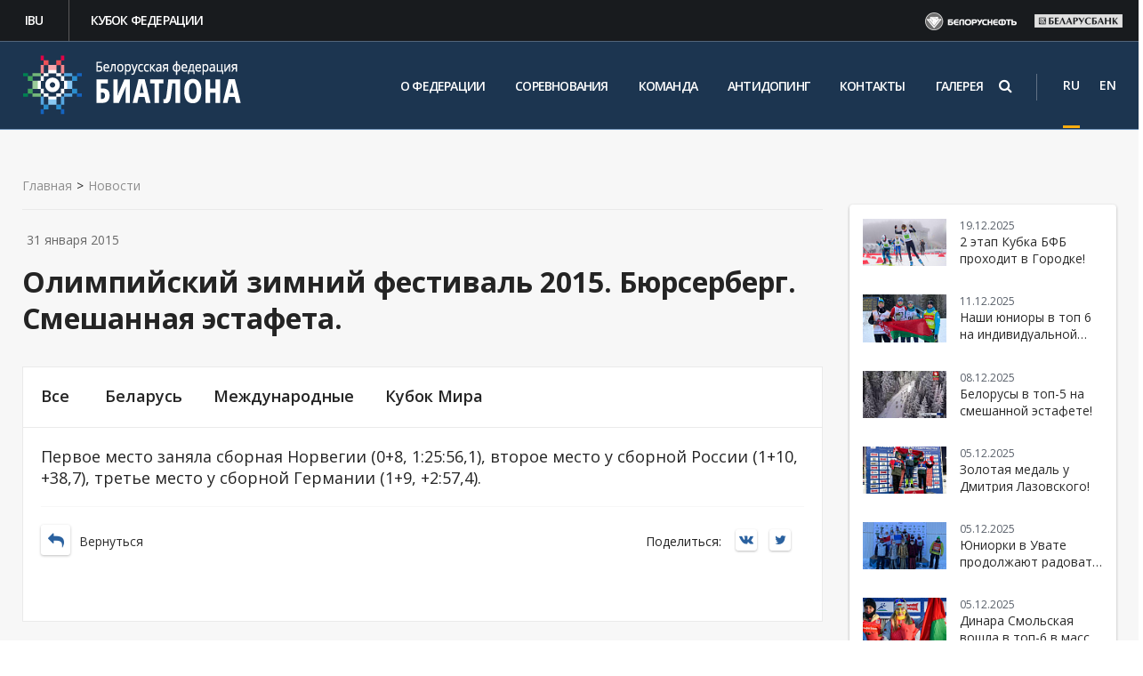

--- FILE ---
content_type: text/html; charset=UTF-8
request_url: https://biathlon.by/news/all/olympic-winter-festival-2015-burserberg-mixed-relay/
body_size: 11551
content:
<!DOCTYPE html><html><head><title>Олимпийский зимний фестиваль 2015. Бюрсерберг. Смешанная эстафета.</title><meta http-equiv="Content-Type" content="text/html; charset=UTF-8" />
<meta name="robots" content="index, follow" />
<script type="text/javascript" data-skip-moving="true">(function(w, d, n) {var cl = "bx-core";var ht = d.documentElement;var htc = ht ? ht.className : undefined;if (htc === undefined || htc.indexOf(cl) !== -1){return;}var ua = n.userAgent;if (/(iPad;)|(iPhone;)/i.test(ua)){cl += " bx-ios";}else if (/Windows/i.test(ua)){cl += ' bx-win';}else if (/Macintosh/i.test(ua)){cl += " bx-mac";}else if (/Linux/i.test(ua) && !/Android/i.test(ua)){cl += " bx-linux";}else if (/Android/i.test(ua)){cl += " bx-android";}cl += (/(ipad|iphone|android|mobile|touch)/i.test(ua) ? " bx-touch" : " bx-no-touch");cl += w.devicePixelRatio && w.devicePixelRatio >= 2? " bx-retina": " bx-no-retina";var ieVersion = -1;if (/AppleWebKit/.test(ua)){cl += " bx-chrome";}else if (/Opera/.test(ua)){cl += " bx-opera";}else if (/Firefox/.test(ua)){cl += " bx-firefox";}ht.className = htc ? htc + " " + cl : cl;})(window, document, navigator);</script>


<link href="/bitrix/cache/css/s1/cor/page_3739a73ec63dd20beec318c815094deb/page_3739a73ec63dd20beec318c815094deb_v1.css?17207043006592" type="text/css"  rel="stylesheet" />
<link href="/bitrix/cache/css/s1/cor/template_3be0dd074bfce7a99caa4094098e585a/template_3be0dd074bfce7a99caa4094098e585a_v1.css?1720704286582683" type="text/css"  data-template-style="true" rel="stylesheet" />







<link href="/favicon.ico" rel="shortcut icon"  type="image/x-icon" />
<meta http-equiv="X-UA-Compatible" content="IE=edge">
<meta name="viewport" content="width=device-width, initial-scale=1">
<link href="https://fonts.googleapis.com/css?family=PT+Sans:400,700|Roboto:500,300,400" rel="stylesheet" type="text/css">
<link href = "https://cdnjs.cloudflare.com/ajax/libs/select2/4.0.3/css/select2.min.css " rel="stylesheet" />
 <link href="//maxcdn.bootstrapcdn.com/font-awesome/4.5.0/css/font-awesome.min.css" rel="stylesheet">
</head>
<body class="">
	
	<div id="panel"></div>

	
	<div class="wrapper inner-first">
	
	    
	    <div class="top">
		     <div class="top-menu-container">
				<div class="topmenu">
					<ul><li><a href="https://www.biathlonworld.com/"  target="_blank" rel="nofollow">IBU</a></li><li><a href="http://cup.biathlon.by/"  target="_blank" rel="nofollow">Кубок федерации</a></li></ul>				</div>
				<div class="topsponsors">
				    <div class="row" data-changespeed="500" data-changedelay="80000" data-margin="25" data-responsive='{"0":{"items":"2"},"768":{"items":"4"},"991":{"items":"4"}}'>            <div class="item" style="display: inline-block;" id="bx_3218110189_13958">
			    <a target="_blank" rel="nofollow" class="clearfix" href="https://www.belorusneft.by/">                        <img class="image" u="image" border="0" src="/upload/iblock/5c0/5c04b753c9a2df09c61b3b99a5f31d83.png" alt="Белорусьнефть" title="Белорусьнефть" />
				        <img class="image hover-image" u="image" border="0" src="/upload/iblock/3c0/3c0e3224aeda64dc56812fe8483bf5a5.png" alt="Белорусьнефть" title="Белорусьнефть" />
				
				</a>            </div>
		            <div class="item" style="display: inline-block;" id="bx_3218110189_25428">
			    <a target="_blank" rel="nofollow" class="clearfix" href="https://belarusbank.by/">                        <img class="image" u="image" border="0" src="/upload/iblock/1d7/1d76d388aa9535a4ac65da6f4c4d76e7.png" alt="Беларусбанк" title="Беларусбанк" />
				        <img class="image hover-image" u="image" border="0" src="/upload/iblock/7a7/7a70a0fb5ffe5033fbb0696154ce468e.png" alt="Беларусбанк" title="Беларусбанк" />
				
				</a>            </div>
			</div>
				</div>
			</div>
        </div>   
	
		<div class="topline-wrapper">
		    <div class="first-line-wrapper">
				<div class="container">
						<div class="row topline">
						
								<!-- <div class="hidden-lg hidden-md col-sm-2 col-xs-3 mobile-logo">
									<a href="/"><img src="/bitrix/templates/cor/img/noc-logo.svg" alt=""></a>									
								
							    </div> -->
						          
								<div class="col-lg-3 col-md-3 col-sm-3 col-xs-5">
								<a href="/"><img class="biatlon" src="/bitrix/templates/cor/img/logo.png" alt=""></a>								</div>
					
								<div class="col-lg-8 col-md-8">
								  <div class="top-search mobile-search">
                                						<!-- Search Block --><ul class="nav navbar-nav navbar-border-bottom navbar-right list-unstyled hidden-xs hidden-sm"><li><i class="search fa search-btn lupa"></i><div class="search-open"><form action="/search/"><div class="input-group animated fadeInDown"><input type="text" name="q" class="form-control" placeholder="Поиск"><span class="input-group-btn"><button class="btn btn-primary" name="s" type="submit">Искать</button></span></div></form></div></li></ul><!-- End Search Block -->                                				</div>
                                
								<!-- Header v2 -->    
<!-- header.no-border - стиль без бордеров -->
<!-- header.color - стиль с заливкой -->
<header class="style2 color ">
    <!-- Navbar -->
    <div class="navbar navbar-default mega-menu type2" role="navigation">
        <div class="container">
            <!-- Brand and toggle get grouped for better mobile display -->
            <div class="navbar-header">
                <div class="row">
                    <div class="col col-md-12">
                        <!--<div class="box logo"><div class="in"><a href="/"><img src="/bitrix/templates/cor/img/logo2.png" alt=""></a></div></div>-->
                   <!-- </div>
                    <div class="col col-md-11 col-sm-12">-->
							<!-- Collect the nav links, forms, and other content for toggling -->
                        <div class="box top-nav">
							<div class="row">
								<div class="col col-md-12">
									<button type="button" class="navbar-toggle" data-toggle="collapse" data-target=".navbar-responsive-collapse">
										<!-- <span class="full-width-menu">Меню</span> -->
										<span class="icon-toggle">
											<span class="icon-bar"></span>
											<span class="icon-bar"></span>
											<span class="icon-bar"></span>
										</span>    
									</button>
								</div>
							</div>
							<div class="collapse navbar-collapse navbar-responsive-collapse">
								<div class="">
									<ul class="nav navbar-nav list-unstyled main-menu-nav" ><li class="dropdown other invisible"><a href="#">...</a><ul class="dropdown-menu list-unstyled dropdown-menu-right"></ul></li><li class="dropdown lvl1 " id="element0"><a href="/o-federatsii/"  class="dropdown-toggle" data-toggle="dropdown">О федерации<span class="hidden-md hidden-lg"><i></i></span></a>
                                                            <span class="tail"></span><ul class="dropdown-menu list-unstyled"><li class=""><a  href="/o-federatsii/rukovodstvo/">Руководство</a><li class=""><a  href="/o-federatsii/school/">Детские школы</a><li class=""><a  href="/o-federatsii/biblioteka-trenera">Библиотека тренера</a><li class=""><a  href="/o-federatsii/istoriya/">История биатлона</a><li class=""><a  href="/o-federatsii/gimn/">Гимн белорусского биатлона</a><li class=""><a  href="/o-federatsii/75-osvobozhdenie-belarusi/">75-летию освобождения Беларуси посвящается</a><li class=""><a  href="/o-federatsii/antidoping/">Антидопинг</a></li></ul><li class="dropdown lvl1 " id="element8"><a href="/calendar/"  class="dropdown-toggle" data-toggle="dropdown">Соревнования</a>
                                                            <li class="dropdown lvl1 " id="element9"><a href="/komanda/"  class="dropdown-toggle" data-toggle="dropdown">Команда</a>
                                                            <li class="dropdown lvl1 " id="element10"><a href="/o-federatsii/antidoping/"  class="dropdown-toggle" data-toggle="dropdown">Антидопинг</a>
                                                            <li class="dropdown lvl1 " id="element11"><a href="/contacts/"  class="dropdown-toggle" data-toggle="dropdown">Контакты</a>
                                                            <li class="dropdown lvl1 " id="element12"><a href="/media/"  class="dropdown-toggle" data-toggle="dropdown">Галерея<span class="hidden-md hidden-lg"><i></i></span></a>
                                                            <span class="tail"></span><ul class="dropdown-menu list-unstyled"><li class=""><a  href="/media/photo/">Фото</a><li class=""><a  href="/media/video/">Видео</a></li></ul></ul>
																</div><!--/end container-->
							</div><!--/navbar-collapse-->
						</div>
                    </div>
                </div>
               
            </div>
        </div>    

        <div class="clearfix"></div>

    </div>            
    <!-- End Navbar -->
</header>
<!-- End Header v1-->                                                                    </div> 
								
								<div class="col-lg-1 col-md-1">
							
								<div class="lang-social">
									
                                        <span class="lang">
											<div class="lang-transform active-lang">
												<div>
													<a  href="/">RU </a>
												</div>
											</div>
											<div class="lang-transform">
												<div>
													<a class="other-lang" href="/en/">EN</a>
												</div>
											</div>
										</span>
								    </div>
								</div>
								
								
								
						</div>
				
							
					</div>
				
		
			</div> <!--End first-line-wrapper-->
		
			<div class="container">
				
                <div class="row">
                <div class="col-sm-4 col-xs-12 head-counter-margin">
                    
                </div>
                <div class="col-sm-8 head-counter">
                </div>
                </div>
			</div>
		</div>




<!-- container --><div class="container ">

<div class="row  notmain">




<div class="col col-md-9 maincontent ">


 <div class="js-brcrtitle">
<ul id="breadcrumbs" class="list-unstyled clearfix" itemscope itemtype="http://schema.org/BreadcrumbList"><li class="main" itemscope itemprop="itemListElement" itemtype="http://schema.org/ListItem"><a itemprop="item" href="/">Главная</a></li><li><span>></span></li><li itemscope itemprop="itemListElement" itemtype="http://schema.org/ListItem"><a itemprop="item" href="/news/" title="Новости"><span itemprop="name">Новости</span></a></li></ul></div>


<div class="js-ttl">
<div class="page-header news-header"><h1>Олимпийский зимний фестиваль 2015. Бюрсерберг. Смешанная эстафета.</h1></div>
</div>

<div class="inner-row news-page" >
<div class="row news-custom">

	<div id="sidebar2" class="col col-md-12">
		<ul class="nav-sidebar catalog-nav-sidebar nav nav-list">
	  <li><a href="/news/">Все</a></li>	<li class=""><a  href="/news/belarus/">Беларусь</a><li class=""><a  href="/news/mezhdunarodnye/">Международные</a><li class=""><a  href="/news/kubok-mira/">Кубок Мира</a></ul>	
	</div>
</div>

<div class="activefrom"><span>31 января 2015</span></div><div class="newsdetail imgageleft"><div class="row"><div class="col col-md-12 text">
		<p>Первое место заняла сборная Норвегии (0+8, 1:25:56,1), второе место у сборной России (1+10, +38,7), третье место у сборной Германии (1+9, +2:57,4).</p></div></div><div class="print-version">
			<a href="/news/all/olympic-winter-festival-2015-burserberg-mixed-relay/?print=y" target="_blank">Версия для печати</a>
		</div>
</div>
<!--'start_frame_cache_area'-->      


<!--'end_frame_cache_area'-->
<div class="row backshare"><div class="col col-md-6"><a class="detailback" href="/news/"><i class="fa"></i><span>Вернуться</span></a></div>        <div class="col col-md-6 yashare"><span>Поделиться:</span><div class="yashare-auto-init" data-yashareL10n="ru" data-yashareType="none" data-yashareQuickServices="vkontakte,facebook,twitter"></div></div></div>
	<style>
		#sidebar .nav-sidebar {display: none;}
		.inner-news-list {width: 100%;}
		#sidebar {margin-top: 28px;}
	</style>


<br>								
	</div>
		</div>
		<div id="sidebar" class="col col-md-3">
		<ul class="nav-sidebar catalog-nav-sidebar nav nav-list">
	  <li><a href="/news/">Все</a></li>	<li class=""><a  href="/news/belarus/">Беларусь</a><li class=""><a  href="/news/mezhdunarodnye/">Международные</a><li class=""><a  href="/news/kubok-mira/">Кубок Мира</a></ul>	
	<!--<div class="calendar-wrapper">
                <div class="online-request"><div class="image">
 <a href="/online-application/"><img src="/bitrix/templates/cor/images/online_application.png" alt=""></a>
</div>
<div class="info">
 <a href="/online-application/"> <span style="font-weight: normal;">Онлайн-заявка</span> в олимпийский музей </a>
</div>
 <br></div>
        <div class="result-game-title"><div class="image">
 <img src="/bitrix/templates/cor/images/results.png" alt="">
</div>
<div class="info">
 <a href="/results/"><span style="font-weight: normal;">Результаты соревнований</span>
	 </a>
</div>
<br></div>-->
		
        
    <!--</div>-->
    <!--<div class="calendar-wrapper">
        <div class="online-request sponsores">
            
<div class="info sponsores">

<div>  <span>Генеральные спонсоры</span></div>

<div class="sponsor"><a href="http://www.belapb.by/" target="_blank"><img src="/bitrix/templates/cor/img/sponsor_bank.png" alt=""></a></div>
<div class="sponsor"><a href="http://kali.by/" target="_blank"><img src="/bitrix/templates/cor/img/kali.png" alt=""></a></div>
</div>        </div>
    </div>-->
    <div class="calendar-wrapper">
    <div style="margin: 0;" class="row last-news" id="bx_651765591_47267"><div class="col col-md-12"><div class="image col-md-3"><a href="/news/all/2-etap-kubka-bfb-nachinaetsya-uzhe-segodnya/">																		<img u="image" border="0" src="/upload/resize_cache/iblock/79e/110_62_2/ijayjjnbyfso1etue4zw7xche2zvl35v.jpg" alt="2 этап Кубка БФБ проходит в Городке!" title="2 этап Кубка БФБ проходит в Городке!" /></a></div><div class="data col-md-9">
							<div class="date">19.12.2025</div>
							<div class="name"><a class="aprimary roboto" href="/news/all/2-etap-kubka-bfb-nachinaetsya-uzhe-segodnya/">2 этап Кубка БФБ проходит в Городке!</a></div></div></div></div><div style="margin: 0;" class="row last-news" id="bx_651765591_47261"><div class="col col-md-12"><div class="image col-md-3"><a href="/news/all/nashi-yuniory-v-top-6-na-individualnoy-gonke-v-uvate/">																		<img u="image" border="0" src="/upload/resize_cache/iblock/757/110_62_2/3mc0zbg3i8r7fjmbkkjaspg1fz60vd05.jpg" alt="Наши юниоры в топ 6 на индивидуальной гонке в Увате!" title="Наши юниоры в топ 6 на индивидуальной гонке в Увате!" /></a></div><div class="data col-md-9">
							<div class="date">11.12.2025</div>
							<div class="name"><a class="aprimary roboto" href="/news/all/nashi-yuniory-v-top-6-na-individualnoy-gonke-v-uvate/">Наши юниоры в топ 6 на индивидуальной гонке в Увате!</a></div></div></div></div><div style="margin: 0;" class="row last-news" id="bx_651765591_47260"><div class="col col-md-12"><div class="image col-md-3"><a href="/news/all/belorusy-v-top-5-na-smeshannoy-estafete-/">																		<img u="image" border="0" src="/upload/resize_cache/iblock/241/110_62_2/li3o3jsvydfp56x5a2ebuhwcd04z3led.jpg" alt="Белорусы в топ-5 на смешанной эстафете! " title="Белорусы в топ-5 на смешанной эстафете! " /></a></div><div class="data col-md-9">
							<div class="date">08.12.2025</div>
							<div class="name"><a class="aprimary roboto" href="/news/all/belorusy-v-top-5-na-smeshannoy-estafete-/">Белорусы в топ-5 на смешанной эстафете! </a></div></div></div></div><div style="margin: 0;" class="row last-news" id="bx_651765591_47259"><div class="col col-md-12"><div class="image col-md-3"><a href="/news/all/zolotaya-medal-u-dmitriya-lazovskogo/">																		<img u="image" border="0" src="/upload/resize_cache/iblock/a17/110_62_2/iwxrau1hvw32whq13iurmbdbkzzacxwc.jpg" alt="Золотая медаль у Дмитрия Лазовского!" title="Золотая медаль у Дмитрия Лазовского!" /></a></div><div class="data col-md-9">
							<div class="date">05.12.2025</div>
							<div class="name"><a class="aprimary roboto" href="/news/all/zolotaya-medal-u-dmitriya-lazovskogo/">Золотая медаль у Дмитрия Лазовского!</a></div></div></div></div><div style="margin: 0;" class="row last-news" id="bx_651765591_47258"><div class="col col-md-12"><div class="image col-md-3"><a href="/news/all/yuniorki-v-uvate-prodolzhayut-radovat-svoimi-uspekhami/">																		<img u="image" border="0" src="/upload/resize_cache/iblock/bbd/110_62_2/j1q5tyx1agyv2uutrzujb4c3r3al5lbb.jpg" alt="Юниорки в Увате продолжают радовать своими успехами!" title="Юниорки в Увате продолжают радовать своими успехами!" /></a></div><div class="data col-md-9">
							<div class="date">05.12.2025</div>
							<div class="name"><a class="aprimary roboto" href="/news/all/yuniorki-v-uvate-prodolzhayut-radovat-svoimi-uspekhami/">Юниорки в Увате продолжают радовать своими успехами!</a></div></div></div></div><div style="margin: 0;" class="row last-news" id="bx_651765591_47257"><div class="col col-md-12"><div class="image col-md-3"><a href="/news/all/dinara-smolskaya-voshla-v-top-6-v-mass-starte/">																		<img u="image" border="0" src="/upload/resize_cache/iblock/594/110_62_2/bqexxrt8upcdzmdg9pz1i3ol1qlsv5p3.jpg" alt="Динара Смольская вошла в топ-6 в масс-старте!" title="Динара Смольская вошла в топ-6 в масс-старте!" /></a></div><div class="data col-md-9">
							<div class="date">05.12.2025</div>
							<div class="name"><a class="aprimary roboto" href="/news/all/dinara-smolskaya-voshla-v-top-6-v-mass-starte/">Динара Смольская вошла в топ-6 в масс-старте!</a></div></div></div></div><div style="margin: 0;" class="row last-news" id="bx_651765591_47256"><div class="col col-md-12"><div class="image col-md-3"><a href="/news/all/bronza-u-smolskogo/">																		<img u="image" border="0" src="/upload/resize_cache/iblock/ada/110_62_2/hzvkzhhcjqs9y31c1xv4v97kmdau0fha.jpg" alt="Бронза у Смольского!" title="Бронза у Смольского!" /></a></div><div class="data col-md-9">
							<div class="date">04.12.2025</div>
							<div class="name"><a class="aprimary roboto" href="/news/all/bronza-u-smolskogo/">Бронза у Смольского!</a></div></div></div></div><div style="margin: 0;" class="row last-news" id="bx_651765591_47255"><div class="col col-md-12"><div class="image col-md-3"><a href="/news/all/dinara-smolskaya-i-anna-sola-stoyat-na-pedestale-kubka-sodruzhestva/">																		<img u="image" border="0" src="/upload/resize_cache/iblock/0b1/110_62_2/5klby0tncjprps08ki766iesbcg0wjs1.jpg" alt="Динара Смольская и Анна Сола стоят на пьедестале Кубка Содружества!" title="Динара Смольская и Анна Сола стоят на пьедестале Кубка Содружества!" /></a></div><div class="data col-md-9">
							<div class="date">04.12.2025</div>
							<div class="name"><a class="aprimary roboto" href="/news/all/dinara-smolskaya-i-anna-sola-stoyat-na-pedestale-kubka-sodruzhestva/">Динара Смольская и Анна Сола стоят на пьедестале Кубка Содружества!</a></div></div></div></div><div style="margin: 0;" class="row last-news" id="bx_651765591_47248"><div class="col col-md-12"><div class="image col-md-3"><a href="/news/all/raspisanie-gonok-2-etapa-alfa-bank-kubka-sodruzhestva-v-khanty-mansiyske/">																		<img u="image" border="0" src="/upload/resize_cache/iblock/d85/110_62_2/wucmjvdd4sq14ikq05sxrsgvpsf6tw7v.jpg" alt="Расписание гонок 2 этапа Альфа-Банк Кубка Содружества в Ханты-Мансийске!" title="Расписание гонок 2 этапа Альфа-Банк Кубка Содружества в Ханты-Мансийске!" /></a></div><div class="data col-md-9">
							<div class="date">03.12.2025</div>
							<div class="name"><a class="aprimary roboto" href="/news/all/raspisanie-gonok-2-etapa-alfa-bank-kubka-sodruzhestva-v-khanty-mansiyske/">Расписание гонок 2 этапа Альфа-Банк Кубка Содружества в Ханты-Мансийске!</a></div></div></div></div><div style="margin: 0;" class="row last-news" id="bx_651765591_47235"><div class="col col-md-12"><div class="image col-md-3"><a href="/news/all/pryamaya-translyatsiya-1-etapa-kubka-bfb/">																		<img u="image" border="0" src="/upload/resize_cache/iblock/02c/110_62_2/abrvblzqhp2jef7aimrz5jtxfaghcfom.jpg" alt="Прямая трансляция 1 этапа Кубка БФБ" title="Прямая трансляция 1 этапа Кубка БФБ" /></a></div><div class="data col-md-9">
							<div class="date">17.07.2025</div>
							<div class="name"><a class="aprimary roboto" href="/news/all/pryamaya-translyatsiya-1-etapa-kubka-bfb/">Прямая трансляция 1 этапа Кубка БФБ</a></div></div></div></div>	
    </div>	
		
</div>
				</div><!-- /col -->
			</div><!-- /row -->

		</div><!-- /container -->
		
		<footer class="inner-footer">
			<div class="container">
				<div class="row">
				    <div class="col-md-3 col-xs-12 logo-col">
							<a href="/"><img class="biatlon" src="/bitrix/templates/cor/img/logo.png" alt=""></a>					</div>
				
					<div class="col-md-5 menu-col">
						<h2 class="coolHeading"><span class="secondLine"></span></h2><ul class="footer-menu"><li><a href="/o-federatsii/"  >О федерации</a></li><li><a href="/calendar/"  >Соревнования</a></li><li><a href="/komanda/"  >Команда</a></li><li><a href="/o-federatsii/antidoping/"  >Антидопинг</a></li><li><a href="/contacts/"  >Контакты</a></li><li><a href="/media/"  >Галерея</a></li></ul>
				
						
					</div>
					
					 <div class="col-md-4 contacts-col">
							<div class="address-footer">
	 Адрес: 220020, Минск, пр-т Победителей, 18-2, к. 313
</div>
<div class="phone-footer">
	 Телефон: <a href="tel:+375173975527">+375 17 397 55 27</a>
</div>
<div class="mail-footer">
	 E-mail:&nbsp;<a href="mailto:biathlon.belarus@yandex.by">biathlon.belarus@yandex.by</a>
</div>
 <br>					</div>
					<div class="clear"></div>
					<div class="row">
					   <div class="col-md-12 iframe_box">
							<div class="col-md-3" ></div>
							<div class="col-md-8">
								<h2 class="coolHeading"><span class="secondLine"></span></h2><ul class="footer-menu"><li><a href="/permission-for-media-interview/"  >Порядок подачи заявок на организацию интервью</a></li><li><a href="/rules-of-using-materials/"  >Правила использования материалов</a></li><li><a href="http://biathlon.by/o-federatsii/antidoping/"  >Сообщить о допинге</a></li><li><a href="http://ippkbgufk.edu.by/"  >ИППК БГУФК</a></li></ul>
							</div>
							<p class="tibo"><iframe data-ad-server="" frameborder="0" height="150" id="989" name="989" scrolling="no" src="/upload/tibo/index.html" width="150"></iframe></p>
						</div>
					</div>
					<div class="col-md-12" style="overflow:hidden;">
							<div class="social-wrapper">
							   <span class="social"><a class="vk" href="https://vk.com/belarusbiathlon" target="_blank" title="vk"> <i class="fa fa-vk" aria-hidden="true"></i></a>
<a href="https://www.facebook.com/belarusbiathlon/" target="_blank"><i class="fa fa-facebook" aria-hidden="true"></i></a>
<a href="https://ok.ru/group/53557667758158" target="_blank"> <i class="fa fa-odnoklassniki" aria-hidden="true"></i></a>
<a class="instagram" href="https://www.instagram.com/belarusbiathlon/" target="_blank" title="instagram"> <i class="fa fa-instagram" aria-hidden="true"></i></a>
<a href="https://www.youtube.com/channel/UCLnNTgPLZQjVuRjF48rOJGA" target="_blank"><i class="fa fa-youtube-play" aria-hidden="true"></i></a></span>
							</div>

					</div>
					
					
				</div>
			</div>
			<div class="footer_copyright">
			<div class="container">
				<div class="row">
					<div class="col col-lg-6 col-md-6 col-sm-6 col-xs-11 alright"><span class="alfa_title">Разработка сайтов - <a href="http://www.artismedia.by" target="_blank">ArtisMedia</a></span></div>
					<div class="col col-lg-6 col-md-6 col-sm-6 col-xs-11 all_rights-wrapper"><span class="all_rights">&copy; Белорусская федерация биатлона, 2025</span></div>
					<!--<div class="col col-lg-3 col-md-4 alright"><span id="bx-composite-banner"></span></div>-->
					
				</div>
			</div>
		</div>
		</footer>
	

	</div><!-- wrapper -->



<!-- Yandex.Metrika counter -->
<noscript><div><img src="https://mc.yandex.ru/watch/49863688" style="position:absolute; left:-9999px;" alt="" /></div></noscript>
<!-- /Yandex.Metrika counter -->
<!-- Global site tag (gtag.js) - Google Analytics -->
<noscript><div><img src="//mc.yandex.ru/watch/49863688?ut=noindex" style="position:absolute; left:-9999px;" alt="" /></div></noscript>
<script type="text/javascript">if(!window.BX)window.BX={};if(!window.BX.message)window.BX.message=function(mess){if(typeof mess==='object'){for(let i in mess) {BX.message[i]=mess[i];} return true;}};</script>
<script type="text/javascript">(window.BX||top.BX).message({'JS_CORE_LOADING':'Загрузка...','JS_CORE_NO_DATA':'- Нет данных -','JS_CORE_WINDOW_CLOSE':'Закрыть','JS_CORE_WINDOW_EXPAND':'Развернуть','JS_CORE_WINDOW_NARROW':'Свернуть в окно','JS_CORE_WINDOW_SAVE':'Сохранить','JS_CORE_WINDOW_CANCEL':'Отменить','JS_CORE_WINDOW_CONTINUE':'Продолжить','JS_CORE_H':'ч','JS_CORE_M':'м','JS_CORE_S':'с','JSADM_AI_HIDE_EXTRA':'Скрыть лишние','JSADM_AI_ALL_NOTIF':'Показать все','JSADM_AUTH_REQ':'Требуется авторизация!','JS_CORE_WINDOW_AUTH':'Войти','JS_CORE_IMAGE_FULL':'Полный размер'});</script><script type="text/javascript" src="/bitrix/js/main/core/core.min.js?1720531690220181"></script><script>BX.setJSList(['/bitrix/js/main/core/core_ajax.js','/bitrix/js/main/core/core_promise.js','/bitrix/js/main/polyfill/promise/js/promise.js','/bitrix/js/main/loadext/loadext.js','/bitrix/js/main/loadext/extension.js','/bitrix/js/main/polyfill/promise/js/promise.js','/bitrix/js/main/polyfill/find/js/find.js','/bitrix/js/main/polyfill/includes/js/includes.js','/bitrix/js/main/polyfill/matches/js/matches.js','/bitrix/js/ui/polyfill/closest/js/closest.js','/bitrix/js/main/polyfill/fill/main.polyfill.fill.js','/bitrix/js/main/polyfill/find/js/find.js','/bitrix/js/main/polyfill/matches/js/matches.js','/bitrix/js/main/polyfill/core/dist/polyfill.bundle.js','/bitrix/js/main/core/core.js','/bitrix/js/main/polyfill/intersectionobserver/js/intersectionobserver.js','/bitrix/js/main/lazyload/dist/lazyload.bundle.js','/bitrix/js/main/polyfill/core/dist/polyfill.bundle.js','/bitrix/js/main/parambag/dist/parambag.bundle.js']);
</script>
<script type="text/javascript">(window.BX||top.BX).message({'LANGUAGE_ID':'ru','FORMAT_DATE':'DD.MM.YYYY','FORMAT_DATETIME':'DD.MM.YYYY HH:MI:SS','COOKIE_PREFIX':'BITRIX_SM','SERVER_TZ_OFFSET':'10800','UTF_MODE':'Y','SITE_ID':'s1','SITE_DIR':'/','USER_ID':'','SERVER_TIME':'1766370648','USER_TZ_OFFSET':'0','USER_TZ_AUTO':'Y','bitrix_sessid':'ea0120311adeef53727a5e7e769988c9'});</script><script type="text/javascript"  src="/bitrix/cache/js/s1/cor/kernel_main/kernel_main_v1.js?1720767047165008"></script>
<script type="text/javascript" src="/bitrix/js/art.devfunc/script.js?17205316931726"></script>
<script type="text/javascript">BX.setJSList(['/bitrix/js/main/core/core_fx.js','/bitrix/js/main/session.js','/bitrix/js/main/pageobject/pageobject.js','/bitrix/js/main/core/core_window.js','/bitrix/js/main/date/main.date.js','/bitrix/js/main/core/core_date.js','/bitrix/js/main/utils.js','/bitrix/templates/cor/js/bootstrap/bootstrap.js','/bitrix/templates/cor/js/owl.carousel.min.js','/bitrix/templates/cor/js/fancybox/jquery.fancybox.pack.js','/bitrix/templates/cor/js/script.js','/bitrix/templates/cor/js/modernizr.custom.53451.js','/bitrix/templates/cor/js/jquery.gallery.js','/bitrix/templates/cor/js/jquery.spincrement.min.js','/bitrix/templates/cor/custom/script.js','/bitrix/templates/cor/js/jquery.flexslider-min.js','/bitrix/templates/cor/js/jquery.mCustomScrollbar.js','/bitrix/templates/cor/js/jquery.jscrollpane.js','/bitrix/templates/cor/js/jquery.mousewheel.js','/bitrix/templates/cor/js/jquery.formstyler.min.js']);</script>
<script type="text/javascript">BX.setCSSList(['/bitrix/templates/cor/components/bitrix/news.detail/imageleft/style.css','/bitrix/templates/cor/styles/style.css','/bitrix/templates/cor/styles/owl.carousel.css','/bitrix/templates/cor/styles/jquery.mCustomScrollbar.css','/bitrix/templates/cor/styles/jquery.jscrollpane.css','/bitrix/templates/cor/styles/jquery.fancybox.css','/bitrix/templates/cor/styles/header.css','/bitrix/templates/cor/styles/sidebar.css','/bitrix/templates/cor/styles/footer.css','/bitrix/templates/cor/styles/content.css','/bitrix/templates/cor/styles/color.css','/bitrix/templates/cor/custom/demo.css','/bitrix/templates/cor/custom/buttons.css','/bitrix/templates/cor/custom/style2.css','/bitrix/templates/cor/styles.css','/bitrix/templates/cor/template_styles.css']);</script>
<script type='text/javascript'>window['recaptchaFreeOptions']={'size':'normal','theme':'light','badge':'bottomright','version':'','action':'','lang':'ru','key':'6LfG06QUAAAAAA9vG7GxgxGMoEVLgZRIbWJA2Yd_'};</script>
<script type="text/javascript">"use strict";!function(r,c){var l=l||{};l.form_submit;var i=r.recaptchaFreeOptions;l.loadApi=function(){if(!c.getElementById("recaptchaApi")){var e=c.createElement("script");e.async=!0,e.id="recaptchaApi",e.src="//www.google.com/recaptcha/api.js?onload=RecaptchafreeLoaded&render=explicit&hl="+i.lang,e.onerror=function(){console.error('Failed to load "www.google.com/recaptcha/api.js"')},c.getElementsByTagName("head")[0].appendChild(e)}return!0},l.loaded=function(){if(l.renderById=l.renderByIdAfterLoad,l.renderAll(),"invisible"===i.size){c.addEventListener("submit",function(e){if(e.target&&"FORM"===e.target.tagName){var t=e.target.querySelector("div.g-recaptcha").getAttribute("data-widget");grecaptcha.execute(t),l.form_submit=e.target,e.preventDefault()}},!1);for(var e=c.querySelectorAll(".grecaptcha-badge"),t=1;t<e.length;t++)e[t].style.display="none"}r.jQuery&&jQuery(c).ajaxComplete(function(){l.reset()}),void 0!==r.BX.addCustomEvent&&r.BX.addCustomEvent("onAjaxSuccess",function(){l.reset()})},l.renderAll=function(){for(var e=c.querySelectorAll("div.g-recaptcha"),t=0;t<e.length;t++)e[t].hasAttribute("data-widget")||l.renderById(e[t].getAttribute("id"))},l.renderByIdAfterLoad=function(e){var t=c.getElementById(e),a=grecaptcha.render(t,{sitekey:t.hasAttribute("data-sitekey")?t.getAttribute("data-sitekey"):i.key,theme:t.hasAttribute("data-theme")?t.getAttribute("data-theme"):i.theme,size:t.hasAttribute("data-size")?t.getAttribute("data-size"):i.size,callback:t.hasAttribute("data-callback")?t.getAttribute("data-callback"):i.callback,badge:t.hasAttribute("data-badge")?t.getAttribute("data-badge"):i.badge});t.setAttribute("data-widget",a)},l.reset=function(){l.renderAll();for(var e=c.querySelectorAll("div.g-recaptcha[data-widget]"),t=0;t<e.length;t++){var a=e[t].getAttribute("data-widget");r.grecaptcha&&grecaptcha.reset(a)}},l.submitForm=function(e){if(void 0!==l.form_submit){var t=c.createElement("INPUT");t.setAttribute("type","hidden"),t.name="g-recaptcha-response",t.value=e,l.form_submit.appendChild(t);for(var a=l.form_submit.elements,r=0;r<a.length;r++)if("submit"===a[r].getAttribute("type")){var i=c.createElement("INPUT");i.setAttribute("type","hidden"),i.name=a[r].name,i.value=a[r].value,l.form_submit.appendChild(i)}c.createElement("form").submit.call(l.form_submit)}},l.throttle=function(a,r,i){var n,d,c,l=null,o=0;i=i||{};function u(){o=!1===i.leading?0:(new Date).getTime(),l=null,c=a.apply(n,d),l||(n=d=null)}return function(){var e=(new Date).getTime();o||!1!==i.leading||(o=e);var t=r-(e-o);return n=this,d=arguments,t<=0||r<t?(l&&(clearTimeout(l),l=null),o=e,c=a.apply(n,d),l||(n=d=null)):l||!1===i.trailing||(l=setTimeout(u,t)),c}},l.replaceCaptchaBx=function(){var e=c.body.querySelectorAll("form img");l.renderAll();for(var t=0;t<e.length;t++){var a=e[t];if(/\/bitrix\/tools\/captcha\.php\?(captcha_code|captcha_sid)=[0-9a-z]+/i.test(a.src)&&(a.src="[data-uri]",a.removeAttribute("width"),a.removeAttribute("height"),a.style.display="none",!a.parentNode.querySelector(".g-recaptcha"))){var r="d_recaptcha_"+Math.floor(16777215*Math.random()).toString(16),i=c.createElement("div");i.id=r,i.className="g-recaptcha",a.parentNode.appendChild(i),l.renderById(r)}}var n=c.querySelectorAll('form input[name="captcha_word"]');for(t=0;t<n.length;t++){var d=n[t];"none"!==d.style.display&&(d.style.display="none"),d.value=""}},l.init=function(){l.renderById=l.loadApi,c.addEventListener("DOMContentLoaded",function(){l.renderAll(),l.replaceCaptchaBx();var t=l.throttle(l.replaceCaptchaBx,200),e=r.MutationObserver||r.WebKitMutationObserver||r.MozMutationObserver;e?new e(function(e){e.forEach(function(e){"childList"===e.type&&0<e.addedNodes.length&&"IFRAME"!==e.addedNodes[0].tagName&&t()})}).observe(c.body,{attributes:!1,characterData:!1,childList:!0,subtree:!0,attributeOldValue:!1,characterDataOldValue:!1}):c.addEventListener("DOMNodeInserted",function(e){t()})})},l.init(),r.Recaptchafree=l,r.RecaptchafreeLoaded=l.loaded,r.RecaptchafreeSubmitForm=l.submitForm}(window,document);</script>
<script>var RSDevFunc_BasketEndWord_end1 = "";var RSDevFunc_BasketEndWord_end2 = "";var RSDevFunc_BasketEndWord_end3 = "";</script>
<script src="/bitrix/templates/cor/js/jquery-1.11.2.min.js"></script>
<script type="text/javascript" src="//yastatic.net/share/share.js" charset="UTF-8"></script>
<script src="https://cdnjs.cloudflare.com/ajax/libs/select2/4.0.6-rc.0/js/select2.min.js"></script>
<script>;window.ww_metrics_check=false;setInterval(function(){window.ww_metrics_check=false;},5000);function ww_metrics_postcheck(){if(!window.ww_metrics_check){window.ww_metrics_check=true;let request=new XMLHttpRequest();let formData='sessid='+BX.bitrix_sessid()+'&cur_page=/news/all/olympic-winter-festival-2015-burserberg-mixed-relay/index.php&use_chat='+window.ww_is_webchat_show;request.responseType='json';request.open('POST','/bitrix/components/webway/metrics.simple/wwcheckmetrics.php',true);request.setRequestHeader('Content-type','application/x-www-form-urlencoded');request.addEventListener('readystatechange',function(){if(request.readyState===4 && request.status===200){let data=request.response;}});request.send(formData);}};document.addEventListener('mousemove',function(){ww_metrics_postcheck();});document.addEventListener('touchmove',function(){ww_metrics_postcheck();});document.addEventListener('scroll',function(){ww_metrics_postcheck();});window.addEventListener('beforeunload',function(){window.ww_metrics_check=false;ww_metrics_postcheck();});window.ww_metrics_check=false;setInterval(function(){window.ww_metrics_check=false;},5000);document.cookie="WW_BX_USER_ID=bx8da0627e8c3661b9baedb04343ffdcfd;path=/;max-age=946857600";</script>



<script type="text/javascript"  src="/bitrix/cache/js/s1/cor/template_7f8e0ac9ff9c09d7920d18d2d479ab6a/template_7f8e0ac9ff9c09d7920d18d2d479ab6a_v1.js?1720704286335269"></script>

<script type="text/javascript">
	// some JS params
	var SITE_ID = 's1',
		SITE_DIR = '/',
		SITE_TEMPLATE_PATH = '/bitrix/templates/cor',
		BX_COOKIE_PREFIX = 'BITRIX_SM_',
		AR_CORP_COUNT_COMPARE = 0,
		AR_CORP_COUNT_FAVORITE = 0,
		AR_CORP_COUNT_BASKET = 0;
	// messages
	BX.message({
		"ARCORP_JS_REQUIRED_FIELD":"Поле обязательно для заполнения"
	});
</script>

<script type="text/javascript" src="/bitrix/js/art.devfunc/script.js"></script>
<script type="text/javascript" src="/bitrix/js/main/core/core.min.js"></script>
<script type="text/javascript" src="/bitrix/js/main/core/core_ajax.min.js"></script>
<script>
$(function(){

    var url = window.location.pathname, 
        urlRegExp = new RegExp(url.replace(/\/$/,'') + "$"); // create regexp to match current url pathname and remove trailing slash if present as it could collide with the link in navigation in case trailing slash wasn't present there
        // now grab every link from the navigation
        $('.nav-sidebar li a').each(function(){
            // and test its normalized href against the url pathname regexp
            if(urlRegExp.test(this.href.replace(/\/$/,''))){
                $(this).addClass('active');
            }
        });

});


</script><script>
$(function(){

    var url = window.location.pathname, 
        urlRegExp = new RegExp(url.replace(/\/$/,'') + "$"); // create regexp to match current url pathname and remove trailing slash if present as it could collide with the link in navigation in case trailing slash wasn't present there
        // now grab every link from the navigation
        $('.nav-sidebar li a').each(function(){
            // and test its normalized href against the url pathname regexp
            if(urlRegExp.test(this.href.replace(/\/$/,''))){
                $(this).addClass('active');
            }
        });

});


</script><script type="text/javascript" >
    (function (d, w, c) {
        (w[c] = w[c] || []).push(function() {
            try {
                w.yaCounter49863688 = new Ya.Metrika2({
                    id:49863688,
                    clickmap:true,
                    trackLinks:true,
                    accurateTrackBounce:true,
                    webvisor:true
                });
            } catch(e) { }
        });

        var n = d.getElementsByTagName("script")[0],
            s = d.createElement("script"),
            f = function () { n.parentNode.insertBefore(s, n); };
        s.type = "text/javascript";
        s.async = true;
        s.src = "https://mc.yandex.ru/metrika/tag.js";

        if (w.opera == "[object Opera]") {
            d.addEventListener("DOMContentLoaded", f, false);
        } else { f(); }
    })(document, window, "yandex_metrika_callbacks2");
</script>
<script async src="https://www.googletagmanager.com/gtag/js?id=UA-123404829-1"></script>
<script>
  window.dataLayer = window.dataLayer || [];
  function gtag(){dataLayer.push(arguments);}
  gtag('js', new Date());

  gtag('config', 'UA-123404829-1');
</script>
</body>
</html>

--- FILE ---
content_type: text/css
request_url: https://biathlon.by/bitrix/cache/css/s1/cor/page_3739a73ec63dd20beec318c815094deb/page_3739a73ec63dd20beec318c815094deb_v1.css?17207043006592
body_size: 2126
content:


/* Start:/bitrix/templates/cor/components/bitrix/news.detail/imageleft/style.css?17205316986264*/
.artismedia_gallery_box {
    width: 100%;
}

.artismedia_gallery_box a {
    color: #333333 !important;
    text-decoration: none;
}

.artismedia_gallery_box ul {
    width: 100%;
    list-style-type: none !important;
}

.row .image_frame {
	position:relative;
}
.gallery-list .portfolio_title-inside{
	width:100%!important;
	bottom:4px!important;
}
.portfolio_title-inside {
	position:absolute;
	width:100%;
	padding:5px;
	bottom:4px;
	color:ffffff;
	background:white;
	opacity:0.6;
	display:none;
	transition: 3s;
}
.image_frame:hover .portfolio_title-inside{
	display:block;
	transition: 3s;
}
.portfolio_title-inside span {
	padding-left:5px;
}
.portfolio_title-inside  {
	font-size:1.2vw;
}
@-webkit-keyframes bg{
	0%{ background-size:120% 120%; }
	100%{ background-size:100% 100%; }
}

@font-face {
	font-family:'Romanesco';
	font-style:normal;
	font-weight:400;
	src:local('Romanesco'), local('Romanesco-Regular'), url(http://themes.googleusercontent.com/static/fonts/romanesco/v1/ulV2bu0ivcWDuAzM7oh4XT8E0i7KZn-EPnyo3HZu7kw.woff) format('woff');
}

@font-face {
	font-family:'Cuprum';
	font-style:normal;
	font-weight:400;
	src:local('Cuprum'), local('Cuprum-Regular'), url(http://themes.googleusercontent.com/static/fonts/cuprum/v4/sp1_LTSOMWWV0K5VTuZzvQ.woff) format('woff');
}

#gallery{ float:left; width:100%; }
#gallery li{ float: left;
    list-style: none;
    padding: 5px 10px;
    width: 225px;

    border: 1px solid #dbdbdb;
    margin: 5px !important;
    border-radius: 5px;
    background: #e5e5e5;

    color: #333333;
    border: 1px solid;
    border-color: #AFB3BB #9B9FA7 #7D8087;
    display: inline-block;
    vertical-align: middle;
    cursor: pointer;
    position: relative;
    -webkit-border-radius: 3px;
    -moz-border-radius: 3px;
    border-radius: 3px;
    -webkit-box-shadow: 0 1px 0 rgba(0, 0, 0, 0.07);
    -moz-box-shadow: 0 1px 0 rgba(0, 0, 0, 0.07);
    box-shadow: 0 1px 0 rgba(0, 0, 0, 0.07);
    background: #ffffff;
    background: url([data-uri]?EiIGhlaWdodD0iMSIgZmlsbD0idXJsKCNncmFkLXVjZ2ctZ2VuZXJhdGVkKSIgLz4KPC9zdmc+);
    background: -moz-linear-gradient(top, #ffffff 0%, #eeeeee 100%);
    background: -webkit-gradient(linear, left top, left bottom, color-stop(0%,#ffffff), color-stop(100%,#eeeeee));
    background: -webkit-linear-gradient(top, #ffffff 0%,#eeeeee 100%);
    background: -o-linear-gradient(top, #ffffff 0%,#eeeeee 100%);
    background: -ms-linear-gradient(top, #ffffff 0%,#eeeeee 100%);
    background: linear-gradient(to bottom, #ffffff 0%,#eeeeee 100%);
    filter: progid:DXImageTransform.Microsoft.gradient( startColorstr='#ffffff', endColorstr='#eeeeee',GradientType=0 ); }

#gallery li.video::before{ /*content:'\25BA';*/ color:#FFF; font-size:20px; height:20px; width:20px; line-height:0.9; position:absolute; bottom:3px; left:4px; z-index:1; background:rgba(0,0,0,0.4); box-shadow:0 0 0 3px rgba(0,0,0,0.4); border-radius:0 3px 0 0; pointer-events:none; opacity:0; transition:.5s 0.2s; }
#gallery li.loaded.video::before{ opacity:1; }
#gallery a{ display:block; /*width:75px; height:68px;*/ vertical-align:bottom; overflow:hidden; background:rgba(0,0,0,0.1);
transition:.4s ease-out; -webkit-transition:0.4s ease-out; -webkit-transform:rotateX(90deg) translate(-50px,-50%); transform:rotateX(90deg) translate(-50px,-50%); }
#gallery a:active, #gallery a:focus{ outline:none; }
#gallery a img{ /*min-height:100%; width:100%;*/ transition:.3s ease-out; -webkit-transition:0.3s ease-out; }
#gallery .loaded a{ -webkit-transform:rotateX(0deg) translate(0,0); transform:rotateX(0deg) translate(0,0); }
/*#gallery li.loaded:hover{ z-index:2; transform:scale(1.5); -webkit-transform:scale(1.5); }
#gallery li.loaded a:hover{ box-shadow:0 0 0 2px #FFF, 0 0 20px 5px #000; transition:.1s; -webkit-transition:0.1s; }
#gallery li.loaded:hover img{ transform:scale(1.2); -webkit-transform:scale(1.2); }
#gallery li.loaded.video:hover::before{ opacity:0; }*/


.artismedia_gallery_box {
    width: 100%;
}

.artismedia_gallery_box a {
    color: #333333 !important;
    text-decoration: none;
}

.artismedia_gallery_box ul {
    width: 100%;
    list-style-type: none !important;
}

.artismedia_gallery_box .portofolio_item.one_fourth, .portofolio_item.one_fourth .image_frame {
    width: 225px;
}

.artismedia_gallery_box .image_holder {
    background-color: #f8f8f8;
    background: #f8f8f8;
    position: relative;
    display: block;
    height: 100%;
}

.artismedia_gallery_box img {
    width: 225px;
    height: 140px;
    -webkit-border-radius: 5px;
    -moz-border-radius: 5px;
    border-radius: 5px;
}

.artismedia_gallery_box h4 {
    margin: 0;
    padding: 8px 0px;
    text-transform: capitalize;
}

.artismedia_gallery_box .image_overlay {
    position: absolute;
    top: 0;
    left: 0;
    height: 100%;
    width: 100%;
    visibility: hidden;
    overflow: hidden;
    background-position: center center;
    background-repeat: no-repeat;
    background-color: #ffffff;
}

.artismedia_gallery_box .overlay_zoom .image_overlay span {
    background: url("/bitrix/templates/cor/components/bitrix/news.detail/imageleft/images/overlay_zoom.png") no-repeat 50% 50%;
}
.artismedia_gallery_box .overlay_play .image_overlay span {
    background: url("/bitrix/templates/cor/components/bitrix/news.detail/imageleft/images/overlay_play.png") no-repeat 50% 50%;
}

.artismedia_gallery_box .portofolio_item.one_fourth.image:hover .image_overlay {
    opacity: 0.5 !important;
}

.artismedia_gallery_box .portofolio_item.one_fourth.image:hover .image_overlay span {
    display: block;
    width: 225px;
    height: 140px;

}

/*------- media queries -----------*/
@media all and (max-width:700px){
	body{ background-position:0 0; background-attachment:inherit; box-shadow:none; }
	.main, #gallery{ float:none; width:auto; font-size:0.9em; }
	.main h1{ font-size:5.2em; }
	.main h2{ font-size:1.5em; }
	.btn{ position:absolute; right:10px; top:26px; }
	#gallery li{ margin:0; }
	#gallery a{ width:55px; height:50px; }
	#gallery li.loaded:hover img, #gallery li.loaded:hover{ transform:none; -webkit-transform:none; }
	.main footer{ margin:10px 0; }
}
/* End */
/* /bitrix/templates/cor/components/bitrix/news.detail/imageleft/style.css?17205316986264 */


--- FILE ---
content_type: text/css
request_url: https://biathlon.by/bitrix/cache/css/s1/cor/template_3be0dd074bfce7a99caa4094098e585a/template_3be0dd074bfce7a99caa4094098e585a_v1.css?1720704286582683
body_size: 89719
content:


/* Start:/bitrix/templates/cor/styles/style.css?1720531698352474*/
/*! normalize.css v3.0.2 | MIT License | git.io/normalize */
/* line 9, ../sass/bootstrap/_normalize.scss */
@import url(https://fonts.googleapis.com/css?family=Roboto+Condensed:400,300,300italic,400italic,700,700italic);
@import url(https://fonts.googleapis.com/css?family=Roboto:400,100,100italic,300,300italic,400italic,500,500italic,700,700italic,900,900italic&subset=latin,cyrillic-ext,latin-ext,cyrillic);
@import url('https://fonts.googleapis.com/css?family=Open+Sans:400,600,700&subset=cyrillic,cyrillic-ext');
html {
  font-family: sans-serif;
  -ms-text-size-adjust: 100%;
  -webkit-text-size-adjust: 100%;
}
@font-face {
    font-family: 'Magnolia Script';
    src: url('/bitrix/templates/cor/styles/magnoliascript/Magnoliascript.woff2') format('woff2'), url('/bitrix/templates/cor/styles/magnoliascript/Magnoliascript.woff') format('woff'), url('/bitrix/templates/cor/styles/magnoliascript/Magnoliascript.ttf') format('truetype');
    font-weight: 400;
    font-style: normal;
}
.banner_url{
  position: relative;
  display: block;
  width: 100%;
  overflow: hidden;
    height: 200px;
}
.iframe_box{
  position: relative;
  margin-top: 20px;
}
.tibo{
  position: absolute;
  right: -150px;
  top: -100px;
}
@media(max-width: 1450px){
  .tibo{
    position: absolute;
    right: 30px;
   top: 0px
  }
  .iframe_box{
    position: relative;
    padding-bottom: 80px;
    margin-top: 20px;
  }
}
.banner_url p{
    font-family: 'Magnolia Script';
    font-size: 40px;
    color: #fff;
    position: absolute;
    top: calc(50% - 30px);
    left: calc(50% - 448px);
    text-shadow: 0 3px 6px rgba(0, 0, 0, 0.7);
}
.banner_url img{
  height: 200px;
  width: 100%;
  transition: 0.7s;
      object-fit: cover;
}
.banner_url:hover img{
-moz-transform: scale(1.1);
-webkit-transform: scale(1.1);
-o-transform: scale(1.1);
-ms-transform: scale(1.1);
transform: scale(1.1);
}
.staff_section_items{
  display: flex;
  -webkit-flex-wrap: wrap;
      -ms-flex-wrap: wrap;
          flex-wrap: wrap;
}
.staff_section_items a{
  display: block;
  overflow: overlay;
  width: 50%;
}
.staff_section_items a .item{
  width: 100% !important;
}
.news_items .row:first-child .item .image {
	overflow:hidden;
	 border-radius: 8px;
}
.news_items .row:first-child .item .image a img {
	height: 399px !important;
	 -moz-transition: all 1s ease-out;
 -o-transition: all 1s ease-out;
 -webkit-transition: all 1s ease-out;
}
.news_items .row:first-child .item:hover img{
	 -webkit-transform: scale(1.1);
 -moz-transform: scale(1.1);
 -o-transform: scale(1.1);
 border-radius: 8px;
}

/* line 19, ../sass/bootstrap/_normalize.scss */
body {
  margin: 0;
  overflow-x: hidden;
}

/* line 33, ../sass/bootstrap/_normalize.scss */
article,
aside,
details,
figcaption,
figure,
footer,
header,
hgroup,
main,
menu,
nav,
section,
summary {
  display: block;
}

/* line 54, ../sass/bootstrap/_normalize.scss */
audio,
canvas,
progress,
video {
  display: inline-block;
  vertical-align: baseline;
}

/* line 67, ../sass/bootstrap/_normalize.scss */
audio:not([controls]) {
  display: none;
  height: 0;
}

/* line 77, ../sass/bootstrap/_normalize.scss */
[hidden],
template {
  display: none;
}

/* line 89, ../sass/bootstrap/_normalize.scss */
a {
  background-color: transparent;
}

/* line 97, ../sass/bootstrap/_normalize.scss */
a:active,
a:hover {
  outline: 0;
}

/* line 109, ../sass/bootstrap/_normalize.scss */
abbr[title] {
  border-bottom: 1px dotted;
}

/* line 117, ../sass/bootstrap/_normalize.scss */
b,
strong {
  font-weight: bold;
}

/* line 126, ../sass/bootstrap/_normalize.scss */
dfn {
  font-style: italic;
}

/* line 135, ../sass/bootstrap/_normalize.scss */
h1 {
  font-size: 2em;
  margin: 0.67em 0;
}

/* line 144, ../sass/bootstrap/_normalize.scss */
mark {
  background: #ff0;
  color: #000;
}

/* line 153, ../sass/bootstrap/_normalize.scss */
small {
  font-size: 80%;
}

/* line 161, ../sass/bootstrap/_normalize.scss */
sub,
sup {
  font-size: 75%;
  line-height: 0;
  position: relative;
  vertical-align: baseline;
}

/* line 169, ../sass/bootstrap/_normalize.scss */
sup {
  top: -0.5em;
}

/* line 173, ../sass/bootstrap/_normalize.scss */
sub {
  bottom: -0.25em;
}

/* line 184, ../sass/bootstrap/_normalize.scss */
img {
  border: 0;
}

/* line 192, ../sass/bootstrap/_normalize.scss */
svg:not(:root) {
  overflow: hidden;
}

/* line 203, ../sass/bootstrap/_normalize.scss */
figure {
  margin: 1em 40px;
}

/* line 211, ../sass/bootstrap/_normalize.scss */
hr {
  -moz-box-sizing: content-box;
  box-sizing: content-box;
  height: 0;
}

/* line 221, ../sass/bootstrap/_normalize.scss */
pre {
  overflow: auto;
}

/* line 229, ../sass/bootstrap/_normalize.scss */
code,
kbd,
pre,
samp {
  font-family: monospace, monospace;
  font-size: 1em;
}

/* line 252, ../sass/bootstrap/_normalize.scss */
button,
input,
optgroup,
select,
textarea {
  color: inherit;
  font: inherit;
  margin: 0;
}

/* line 266, ../sass/bootstrap/_normalize.scss */
button {
  overflow: visible;
}

/* line 277, ../sass/bootstrap/_normalize.scss */
button,
select {
  text-transform: none;
}

/* line 290, ../sass/bootstrap/_normalize.scss */
button,
html input[type="button"],
input[type="reset"],
input[type="submit"] {
  -webkit-appearance: button;
  cursor: pointer;
}

/* line 302, ../sass/bootstrap/_normalize.scss */
button[disabled],
html input[disabled] {
  cursor: default;
}

/* line 311, ../sass/bootstrap/_normalize.scss */
button::-moz-focus-inner,
input::-moz-focus-inner {
  border: 0;
  padding: 0;
}

/* line 322, ../sass/bootstrap/_normalize.scss */
input {
  line-height: normal;
}

/* line 334, ../sass/bootstrap/_normalize.scss */
input[type="checkbox"],
input[type="radio"] {
  box-sizing: border-box;
  padding: 0;
}

/* line 346, ../sass/bootstrap/_normalize.scss */
input[type="number"]::-webkit-inner-spin-button,
input[type="number"]::-webkit-outer-spin-button {
  height: auto;
}

/* line 357, ../sass/bootstrap/_normalize.scss */
input[type="search"] {
  -webkit-appearance: textfield;
  -moz-box-sizing: content-box;
  -webkit-box-sizing: content-box;
  box-sizing: content-box;
}

/* line 370, ../sass/bootstrap/_normalize.scss */
input[type="search"]::-webkit-search-cancel-button,
input[type="search"]::-webkit-search-decoration {
  -webkit-appearance: none;
}

/* line 379, ../sass/bootstrap/_normalize.scss */
fieldset {
  border: 1px solid #c0c0c0;
  margin: 0 2px;
  padding: 0.35em 0.625em 0.75em;
}

/* line 390, ../sass/bootstrap/_normalize.scss */
legend {
  border: 0;
  padding: 0;
}

/* line 399, ../sass/bootstrap/_normalize.scss */
textarea {
  overflow: auto;
}

/* line 408, ../sass/bootstrap/_normalize.scss */
optgroup {
  font-weight: bold;
}

/* line 419, ../sass/bootstrap/_normalize.scss */
table {
  border-collapse: collapse;
  border-spacing: 0;
}

/* line 424, ../sass/bootstrap/_normalize.scss */
td,
th {
  padding: 0;
}

/*! Source: https://github.com/h5bp/html5-boilerplate/blob/master/src/css/main.css */
@media print {
  /* line 9, ../sass/bootstrap/_print.scss */
  *,
  *:before,
  *:after {
    background: transparent !important;
    color: #000 !important;
    box-shadow: none !important;
    text-shadow: none !important;
  }

  /* line 18, ../sass/bootstrap/_print.scss */
  a,
  a:visited {
    text-decoration: underline;
  }

  /* line 23, ../sass/bootstrap/_print.scss */
  a[href]:after {
    content: " (" attr(href) ")";
  }

  /* line 27, ../sass/bootstrap/_print.scss */
  abbr[title]:after {
    content: " (" attr(title) ")";
  }

  /* line 33, ../sass/bootstrap/_print.scss */
  a[href^="#"]:after,
  a[href^="javascript:"]:after {
    content: "";
  }

  /* line 38, ../sass/bootstrap/_print.scss */
  pre,
  blockquote {
    border: 1px solid #999;
    page-break-inside: avoid;
  }

  /* line 44, ../sass/bootstrap/_print.scss */
  thead {
    display: table-header-group;
  }

  /* line 48, ../sass/bootstrap/_print.scss */
  tr,
  img {
    page-break-inside: avoid;
  }

  /* line 53, ../sass/bootstrap/_print.scss */
  img {
    max-width: 100% !important;
  }

  /* line 57, ../sass/bootstrap/_print.scss */
  p,
  h2,
  h3 {
    orphans: 3;
    widows: 3;
  }

  /* line 64, ../sass/bootstrap/_print.scss */
  h2,
  h3 {
    page-break-after: avoid;
  }

  /* line 73, ../sass/bootstrap/_print.scss */
  select {
    background: #fff !important;
  }

  /* line 78, ../sass/bootstrap/_print.scss */
  .navbar {
    display: none;
  }

  /* line 83, ../sass/bootstrap/_print.scss */
  .btn > .caret,
  .dropup > .btn > .caret {
    border-top-color: #000 !important;
  }

  /* line 87, ../sass/bootstrap/_print.scss */
  .label {
    border: 1px solid #000;
  }

  /* line 91, ../sass/bootstrap/_print.scss */
  .table {
    border-collapse: collapse !important;
  }
  /* line 94, ../sass/bootstrap/_print.scss */
  .table td,
  .table th {
    background-color: #fff !important;
  }

  /* line 100, ../sass/bootstrap/_print.scss */
  .table-bordered th,
  .table-bordered td {
    border: 1px solid #ddd !important;
  }
}
/* line 11, ../sass/bootstrap/_scaffolding.scss */
.wrapper *,
.fancybox-wrap * {
  -webkit-box-sizing: border-box;
  -moz-box-sizing: border-box;
  box-sizing: border-box;
}

/* line 15, ../sass/bootstrap/_scaffolding.scss */
.wrapper *:before,
.wrapper *:after,
.fancybox-wrap *:before,
.fancybox-wrap *:after {
  -webkit-box-sizing: border-box;
  -moz-box-sizing: border-box;
  box-sizing: border-box;
}

/* line 25, ../sass/bootstrap/_scaffolding.scss */
html {
  font-size: 10px;
  -webkit-tap-highlight-color: transparent;
}

/* line 30, ../sass/bootstrap/_scaffolding.scss */
body {
  font-family: "Open Sans", sans-serif;
  font-weight: 400;
  font-size: 14px;
  line-height: 1.38462;
  color: #585f69;
  background-color: #fff;
}

/* line 39, ../sass/bootstrap/_scaffolding.scss */
input,
button,
select,
textarea {
  font-family: inherit;
  font-size: inherit;
  line-height: inherit;
}

/* line 51, ../sass/bootstrap/_scaffolding.scss */
a {
  color: #ed9905;
  text-decoration: none;
}
/* line 55, ../sass/bootstrap/_scaffolding.scss */
a:hover, a:focus {
  color: #00527d;
  text-decoration: underline;
}
/* line 61, ../sass/bootstrap/_scaffolding.scss */
a:focus {
  outline: thin dotted;
  outline: 5px auto -webkit-focus-ring-color;
  outline-offset: -2px;
}

/* line 72, ../sass/bootstrap/_scaffolding.scss */
figure {
  margin: 0;
}

/* line 79, ../sass/bootstrap/_scaffolding.scss */
img {
  vertical-align: middle;
}

/* line 84, ../sass/bootstrap/_scaffolding.scss */
.img-responsive {
  display: block;
  max-width: 100%;
  height: auto;
}

/* line 89, ../sass/bootstrap/_scaffolding.scss */
.img-rounded {
  border-radius: 6px;
}

/* line 96, ../sass/bootstrap/_scaffolding.scss */
.img-thumbnail {
  padding: 4px;
  line-height: 1.38462;
  background-color: #fff;
  border: 1px solid #ddd;
  border-radius: 0px;
  -webkit-transition: all 0.2s ease-in-out;
  -o-transition: all 0.2s ease-in-out;
  transition: all 0.2s ease-in-out;
  display: inline-block;
  max-width: 100%;
  height: auto;
}

/* line 109, ../sass/bootstrap/_scaffolding.scss */
.img-circle {
  border-radius: 50%;
}

/* line 116, ../sass/bootstrap/_scaffolding.scss */
hr {
  margin-top: 19px;
  margin-bottom: 19px;
  border: 0;
  border-top: 1px solid #eeeeee;
}

/* line 128, ../sass/bootstrap/_scaffolding.scss */
.sr-only {
  position: absolute;
  width: 1px;
  height: 1px;
  margin: -1px;
  padding: 0;
  overflow: hidden;
  clip: rect(0, 0, 0, 0);
  border: 0;
}

/* line 144, ../sass/bootstrap/_scaffolding.scss */
.sr-only-focusable:active, .sr-only-focusable:focus {
  position: static;
  width: auto;
  height: auto;
  margin: 0;
  overflow: visible;
  clip: auto;
}

/* line 9, ../sass/bootstrap/_type.scss */
h1, h2, h3, h4, h5, h6,
.h1, .h2, .h3, .h4, .h5, .h6 {
  font-family: inherit;
  font-weight: normal;
  line-height: 1.0;
  color: inherit;
}
/* line 16, ../sass/bootstrap/_type.scss */
h1 small,
h1 .small, h2 small,
h2 .small, h3 small,
h3 .small, h4 small,
h4 .small, h5 small,
h5 .small, h6 small,
h6 .small,
.h1 small,
.h1 .small, .h2 small,
.h2 .small, .h3 small,
.h3 .small, .h4 small,
.h4 .small, .h5 small,
.h5 .small, .h6 small,
.h6 .small {
  font-weight: normal;
  line-height: 1;
  color: #777777;
}

/* line 24, ../sass/bootstrap/_type.scss */
h1, .h1,
h2, .h2,
h3, .h3 {
  margin-top: 19px;
  margin-bottom: 9.5px;
}
/* line 30, ../sass/bootstrap/_type.scss */
h1 small,
h1 .small, .h1 small,
.h1 .small,
h2 small,
h2 .small, .h2 small,
.h2 .small,
h3 small,
h3 .small, .h3 small,
.h3 .small {
  font-size: 65%;
}

/* line 35, ../sass/bootstrap/_type.scss */
h4, .h4,
h5, .h5,
h6, .h6 {
  margin-top: 9.5px;
  margin-bottom: 9.5px;
}
/* line 41, ../sass/bootstrap/_type.scss */
h4 small,
h4 .small, .h4 small,
.h4 .small,
h5 small,
h5 .small, .h5 small,
.h5 .small,
h6 small,
h6 .small, .h6 small,
.h6 .small {
  font-size: 75%;
}

/* line 47, ../sass/bootstrap/_type.scss */
h1, .h1 {
  font-size: 30px;
}

/* line 48, ../sass/bootstrap/_type.scss */
h2, .h2 {
  font-size: 18px;
}

/* line 49, ../sass/bootstrap/_type.scss */
h3, .h3 {
  font-size: 18px;
}

/* line 50, ../sass/bootstrap/_type.scss */
h4, .h4 {
  font-size: 22px;
}

/* line 51, ../sass/bootstrap/_type.scss */
h5, .h5 {
  font-size: 20px;
}
.owl-carousel .owl-stage-outer{
  width: 100% !important;
}
/* line 52, ../sass/bootstrap/_type.scss */
h6, .h6 {
  font-size: 16px;
}

/* line 58, ../sass/bootstrap/_type.scss */
p {
  margin: 0 0 9.5px;
}

/* line 62, ../sass/bootstrap/_type.scss */
.lead {
  margin-bottom: 19px;
  font-size: 16px;
  font-weight: 300;
  line-height: 1.4;
}
@media (min-width: 768px) {
  /* line 62, ../sass/bootstrap/_type.scss */
  .lead {
    font-size: 21px;
  }
}

/* line 78, ../sass/bootstrap/_type.scss */
small,
.small {
  font-size: 85%;
}

/* line 83, ../sass/bootstrap/_type.scss */
mark,
.mark {
  background-color: #fcf8e3;
  padding: .2em;
}

/* line 90, ../sass/bootstrap/_type.scss */
.text-left {
  text-align: left;
}

/* line 91, ../sass/bootstrap/_type.scss */
.text-right {
  text-align: right;
}

/* line 92, ../sass/bootstrap/_type.scss */
.text-center {
  text-align: center;
}

/* line 93, ../sass/bootstrap/_type.scss */
.text-justify {
  text-align: justify;
}

/* line 94, ../sass/bootstrap/_type.scss */
.text-nowrap {
  white-space: nowrap;
}

/* line 97, ../sass/bootstrap/_type.scss */
.text-lowercase {
  text-transform: lowercase;
}

/* line 98, ../sass/bootstrap/_type.scss */
.text-uppercase {
  text-transform: uppercase;
}

/* line 99, ../sass/bootstrap/_type.scss */
.text-capitalize {
  text-transform: capitalize;
}

/* line 102, ../sass/bootstrap/_type.scss */
.text-muted {
  color: #777777;
}

/* line 5, ../sass/bootstrap/mixins/_text-emphasis.scss */
.text-primary {
  color: #0084c9;
}

/* line 8, ../sass/bootstrap/mixins/_text-emphasis.scss */
a.text-primary:hover {
  color: #006396;
}

/* line 5, ../sass/bootstrap/mixins/_text-emphasis.scss */
.text-success {
  color: #3c763d;
}

/* line 8, ../sass/bootstrap/mixins/_text-emphasis.scss */
a.text-success:hover {
  color: #2b542c;
}

/* line 5, ../sass/bootstrap/mixins/_text-emphasis.scss */
.text-info {
  color: #31708f;
}

/* line 8, ../sass/bootstrap/mixins/_text-emphasis.scss */
a.text-info:hover {
  color: #245269;
}

/* line 5, ../sass/bootstrap/mixins/_text-emphasis.scss */
.text-warning {
  color: #8a6d3b;
}

/* line 8, ../sass/bootstrap/mixins/_text-emphasis.scss */
a.text-warning:hover {
  color: #66512c;
}

/* line 5, ../sass/bootstrap/mixins/_text-emphasis.scss */
.text-danger {
  color: #a94442;
}

/* line 8, ../sass/bootstrap/mixins/_text-emphasis.scss */
a.text-danger:hover {
  color: #843534;
}

/* line 119, ../sass/bootstrap/_type.scss */
.bg-primary {
  color: #fff;
}

/* line 5, ../sass/bootstrap/mixins/_background-variant.scss */
.bg-primary {
  background-color: #0084c9;
}

/* line 8, ../sass/bootstrap/mixins/_background-variant.scss */
a.bg-primary:hover {
  background-color: #006396;
}

/* line 5, ../sass/bootstrap/mixins/_background-variant.scss */
.bg-success {
  background-color: #dff0d8;
}

/* line 8, ../sass/bootstrap/mixins/_background-variant.scss */
a.bg-success:hover {
  background-color: #c1e2b3;
}

/* line 5, ../sass/bootstrap/mixins/_background-variant.scss */
.bg-info {
  background-color: #d9edf7;
}

/* line 8, ../sass/bootstrap/mixins/_background-variant.scss */
a.bg-info:hover {
  background-color: #afd9ee;
}

/* line 5, ../sass/bootstrap/mixins/_background-variant.scss */
.bg-warning {
  background-color: #fcf8e3;
}

/* line 8, ../sass/bootstrap/mixins/_background-variant.scss */
a.bg-warning:hover {
  background-color: #f7ecb5;
}

/* line 5, ../sass/bootstrap/mixins/_background-variant.scss */
.bg-danger {
  background-color: #f2dede;
}

/* line 8, ../sass/bootstrap/mixins/_background-variant.scss */
a.bg-danger:hover {
  background-color: #e4b9b9;
}

/* line 138, ../sass/bootstrap/_type.scss */
.page-header {
  padding-bottom: 8.5px;
  margin: 38px 0 19px;
  border-bottom: 1px solid #eeeeee;
}

/* line 149, ../sass/bootstrap/_type.scss */
ul,
ol {
  margin-top: 0;
  margin-bottom: 9.5px;
}
/* line 153, ../sass/bootstrap/_type.scss */
ul ul,
ul ol,
ol ul,
ol ol {
  margin-bottom: 0;
}

/* line 167, ../sass/bootstrap/_type.scss */
.list-unstyled {
  padding-left: 0;
  list-style: none;
}

/* line 173, ../sass/bootstrap/_type.scss */
.list-inline {
  padding-left: 0;
  list-style: none;
  margin-left: -5px;
}
/* line 177, ../sass/bootstrap/_type.scss */
.list-inline > li {
  display: inline-block;
  padding-left: 5px;
  padding-right: 5px;
}

/* line 185, ../sass/bootstrap/_type.scss */
dl {
  margin-top: 0;
  margin-bottom: 19px;
}

/* line 189, ../sass/bootstrap/_type.scss */
dt,
dd {
  line-height: 1.38462;
}

/* line 193, ../sass/bootstrap/_type.scss */
dt {
  font-weight: bold;
}

/* line 196, ../sass/bootstrap/_type.scss */
dd {
  margin-left: 0;
}

/* line 14, ../sass/bootstrap/mixins/_clearfix.scss */
.dl-horizontal dd:before, .dl-horizontal dd:after {
  content: " ";
  display: table;
}
/* line 19, ../sass/bootstrap/mixins/_clearfix.scss */
.dl-horizontal dd:after {
  clear: both;
}
@media (min-width: 768px) {
  /* line 211, ../sass/bootstrap/_type.scss */
  .dl-horizontal dt {
    float: left;
    width: 160px;
    clear: left;
    text-align: right;
    overflow: hidden;
    text-overflow: ellipsis;
    white-space: nowrap;
  }
  /* line 218, ../sass/bootstrap/_type.scss */
  .dl-horizontal dd {
    margin-left: 180px;
  }
}

/* line 229, ../sass/bootstrap/_type.scss */
abbr[title],
abbr[data-original-title] {
  cursor: help;
  border-bottom: 1px dotted #777777;
}

/* line 235, ../sass/bootstrap/_type.scss */
.initialism {
  font-size: 90%;
  text-transform: uppercase;
}

/* line 241, ../sass/bootstrap/_type.scss */
blockquote {
  padding: 9.5px 19px;
  margin: 0 0 19px;
  font-size: 14px;
  border-left: 5px solid #eeeeee;
}
/* line 250, ../sass/bootstrap/_type.scss */
blockquote p:last-child,
blockquote ul:last-child,
blockquote ol:last-child {
  margin-bottom: 0;
}
/* line 257, ../sass/bootstrap/_type.scss */
blockquote footer,
blockquote small,
blockquote .small {
  display: block;
  font-size: 80%;
  line-height: 1.38462;
  color: #777777;
}
/* line 265, ../sass/bootstrap/_type.scss */
blockquote footer:before,
blockquote small:before,
blockquote .small:before {
  content: '\2014 \00A0';
}

/* line 274, ../sass/bootstrap/_type.scss */
.blockquote-reverse,
blockquote.pull-right {
  padding-right: 15px;
  padding-left: 0;
  border-right: 5px solid #eeeeee;
  border-left: 0;
  text-align: right;
}
/* line 286, ../sass/bootstrap/_type.scss */
.blockquote-reverse footer:before,
.blockquote-reverse small:before,
.blockquote-reverse .small:before,
blockquote.pull-right footer:before,
blockquote.pull-right small:before,
blockquote.pull-right .small:before {
  content: '';
}
/* line 287, ../sass/bootstrap/_type.scss */
.blockquote-reverse footer:after,
.blockquote-reverse small:after,
.blockquote-reverse .small:after,
blockquote.pull-right footer:after,
blockquote.pull-right small:after,
blockquote.pull-right .small:after {
  content: '\00A0 \2014';
}

/* line 294, ../sass/bootstrap/_type.scss */
address {
  margin-bottom: 19px;
  font-style: normal;
  line-height: 1.38462;
}

/* line 7, ../sass/bootstrap/_code.scss */
code,
kbd,
pre,
samp {
  font-family: Menlo, Monaco, Consolas, "Courier New", monospace;
}

/* line 15, ../sass/bootstrap/_code.scss */
code {
  padding: 2px 4px;
  font-size: 90%;
  color: #c7254e;
  background-color: #f9f2f4;
  border-radius: 0px;
}

iframe {max-width: 100%;}

/* line 24, ../sass/bootstrap/_code.scss */
kbd {
  padding: 2px 4px;
  font-size: 90%;
  color: #fff;
  background-color: #333;
  border-radius: 3px;
  box-shadow: inset 0 -1px 0 rgba(0, 0, 0, 0.25);
}
/* line 32, ../sass/bootstrap/_code.scss */
kbd kbd {
  padding: 0;
  font-size: 100%;
  font-weight: bold;
  box-shadow: none;
}

/* line 41, ../sass/bootstrap/_code.scss */
pre {
  display: block;
  padding: 9px;
  margin: 0 0 9.5px;
  font-size: 13px;
  line-height: 1.38462;
  word-break: break-all;
  word-wrap: break-word;
  color: #333333;
  background-color: #f5f5f5;
  border: 1px solid #ccc;
  border-radius: 0px;
}
/* line 55, ../sass/bootstrap/_code.scss */
pre code {
  padding: 0;
  font-size: inherit;
  color: inherit;
  white-space: pre-wrap;
  background-color: transparent;
  border-radius: 0;
}

/* line 66, ../sass/bootstrap/_code.scss */
.pre-scrollable {
  max-height: 340px;
  overflow-y: scroll;
}

/* line 10, ../sass/bootstrap/_grid.scss */
.container {
  margin-right: auto;
  margin-left: auto;
  padding-left: 15px;
  padding-right: 15px;
}
/* line 14, ../sass/bootstrap/mixins/_clearfix.scss */
.container:before, .container:after {
  content: " ";
  display: table;
}
/* line 19, ../sass/bootstrap/mixins/_clearfix.scss */
.container:after {
  clear: both;
}
@media (min-width: 768px) {
  /* line 10, ../sass/bootstrap/_grid.scss */
  .container {
    width: 750px;
  }
}
@media (min-width: 992px) {
  /* line 10, ../sass/bootstrap/_grid.scss */
  .container {
    width: 970px;
  }
}
@media (min-width: 1200px) {
  /* line 10, ../sass/bootstrap/_grid.scss */
  .container {
    width: 1260px;
  }
  .owl_banners2 .owl-nav.container {width: 100%;}
  .first-line-wrapper > .container, .owl_banners2 .owl-item .heighter {width: 1260px;}
  
}

/* line 30, ../sass/bootstrap/_grid.scss */
.container-fluid {
  margin-right: auto;
  margin-left: auto;
/*  padding-left: 15px;
  padding-right: 15px;*/
}
/* line 14, ../sass/bootstrap/mixins/_clearfix.scss */
.container-fluid:before, .container-fluid:after {
  content: " ";
  display: table;
}
/* line 19, ../sass/bootstrap/mixins/_clearfix.scss */
.container-fluid:after {
  clear: both;
}

/* line 39, ../sass/bootstrap/_grid.scss */
.row {
  margin-left: -15px;
  margin-right: -15px;
}
/* line 14, ../sass/bootstrap/mixins/_clearfix.scss */
.row:before, .row:after {
  content: " ";
  display: table;
}
/* line 19, ../sass/bootstrap/mixins/_clearfix.scss */
.row:after {
  clear: both;
}

/* line 11, ../sass/bootstrap/mixins/_grid-framework.scss */
.col-xs-1, .col-sm-1, .col-md-1, .col-lg-1, .col-xs-2, .col-sm-2, .col-md-2, .col-lg-2, .col-xs-3, .col-sm-3, .col-md-3, .col-lg-3, .col-xs-4, .col-sm-4, .col-md-4, .col-lg-4, .col-xs-5, .col-sm-5, .col-md-5, .col-lg-5, .col-xs-6, .col-sm-6, .col-md-6, .col-lg-6, .col-xs-7, .col-sm-7, .col-md-7, .col-lg-7, .col-xs-8, .col-sm-8, .col-md-8, .col-lg-8, .col-xs-9, .col-sm-9, .col-md-9, .col-lg-9, .col-xs-10, .col-sm-10, .col-md-10, .col-lg-10, .col-xs-11, .col-sm-11, .col-md-11, .col-lg-11, .col-xs-12, .col-sm-12, .col-md-12, .col-lg-12 {
  position: relative;
  min-height: 1px;
  padding-left: 15px;
  padding-right: 15px;
}

/* line 27, ../sass/bootstrap/mixins/_grid-framework.scss */
.col-xs-1, .col-xs-2, .col-xs-3, .col-xs-4, .col-xs-5, .col-xs-6, .col-xs-7, .col-xs-8, .col-xs-9, .col-xs-10, .col-xs-11, .col-xs-12 {
  float: left;
}

/* line 35, ../sass/bootstrap/mixins/_grid-framework.scss */
.col-xs-1 {
  width: 8.33333%;
}

/* line 35, ../sass/bootstrap/mixins/_grid-framework.scss */
.col-xs-2 {
  width: 16.66667%;
}

/* line 35, ../sass/bootstrap/mixins/_grid-framework.scss */
.col-xs-3 {
  width: 25%;
}

/* line 35, ../sass/bootstrap/mixins/_grid-framework.scss */
.col-xs-4 {
  width: 33.33333%;
}

/* line 35, ../sass/bootstrap/mixins/_grid-framework.scss */
.col-xs-5 {
  width: 41.66667%;
}

/* line 35, ../sass/bootstrap/mixins/_grid-framework.scss */
.col-xs-6 {
  width: 50%;
}

/* line 35, ../sass/bootstrap/mixins/_grid-framework.scss */
.col-xs-7 {
  width: 58.33333%;
}

/* line 35, ../sass/bootstrap/mixins/_grid-framework.scss */
.col-xs-8 {
  width: 66.66667%;
}

/* line 35, ../sass/bootstrap/mixins/_grid-framework.scss */
.col-xs-9 {
  width: 75%;
}

/* line 35, ../sass/bootstrap/mixins/_grid-framework.scss */
.col-xs-10 {
  width: 83.33333%;
}

/* line 35, ../sass/bootstrap/mixins/_grid-framework.scss */
.col-xs-11 {
  width: 91.66667%;
}

/* line 35, ../sass/bootstrap/mixins/_grid-framework.scss */
.col-xs-12 {
  width: 100%;
}

/* line 55, ../sass/bootstrap/mixins/_grid-framework.scss */
.col-xs-pull-0 {
  right: auto;
}

/* line 50, ../sass/bootstrap/mixins/_grid-framework.scss */
.col-xs-pull-1 {
  right: 8.33333%;
}

/* line 50, ../sass/bootstrap/mixins/_grid-framework.scss */
.col-xs-pull-2 {
  right: 16.66667%;
}

/* line 50, ../sass/bootstrap/mixins/_grid-framework.scss */
.col-xs-pull-3 {
  right: 25%;
}

/* line 50, ../sass/bootstrap/mixins/_grid-framework.scss */
.col-xs-pull-4 {
  right: 33.33333%;
}

/* line 50, ../sass/bootstrap/mixins/_grid-framework.scss */
.col-xs-pull-5 {
  right: 41.66667%;
}

/* line 50, ../sass/bootstrap/mixins/_grid-framework.scss */
.col-xs-pull-6 {
  right: 50%;
}

/* line 50, ../sass/bootstrap/mixins/_grid-framework.scss */
.col-xs-pull-7 {
  right: 58.33333%;
}

/* line 50, ../sass/bootstrap/mixins/_grid-framework.scss */
.col-xs-pull-8 {
  right: 66.66667%;
}

/* line 50, ../sass/bootstrap/mixins/_grid-framework.scss */
.col-xs-pull-9 {
  right: 75%;
}

/* line 50, ../sass/bootstrap/mixins/_grid-framework.scss */
.col-xs-pull-10 {
  right: 83.33333%;
}

/* line 50, ../sass/bootstrap/mixins/_grid-framework.scss */
.col-xs-pull-11 {
  right: 91.66667%;
}

/* line 50, ../sass/bootstrap/mixins/_grid-framework.scss */
.col-xs-pull-12 {
  right: 100%;
}

/* line 45, ../sass/bootstrap/mixins/_grid-framework.scss */
.col-xs-push-0 {
  left: auto;
}

/* line 40, ../sass/bootstrap/mixins/_grid-framework.scss */
.col-xs-push-1 {
  left: 8.33333%;
}

/* line 40, ../sass/bootstrap/mixins/_grid-framework.scss */
.col-xs-push-2 {
  left: 16.66667%;
}

/* line 40, ../sass/bootstrap/mixins/_grid-framework.scss */
.col-xs-push-3 {
  left: 25%;
}

/* line 40, ../sass/bootstrap/mixins/_grid-framework.scss */
.col-xs-push-4 {
  left: 33.33333%;
}

/* line 40, ../sass/bootstrap/mixins/_grid-framework.scss */
.col-xs-push-5 {
  left: 41.66667%;
}

/* line 40, ../sass/bootstrap/mixins/_grid-framework.scss */
.col-xs-push-6 {
  left: 50%;
}

/* line 40, ../sass/bootstrap/mixins/_grid-framework.scss */
.col-xs-push-7 {
  left: 58.33333%;
}

/* line 40, ../sass/bootstrap/mixins/_grid-framework.scss */
.col-xs-push-8 {
  left: 66.66667%;
}

/* line 40, ../sass/bootstrap/mixins/_grid-framework.scss */
.col-xs-push-9 {
  left: 75%;
}

/* line 40, ../sass/bootstrap/mixins/_grid-framework.scss */
.col-xs-push-10 {
  left: 83.33333%;
}

/* line 40, ../sass/bootstrap/mixins/_grid-framework.scss */
.col-xs-push-11 {
  left: 91.66667%;
}

/* line 40, ../sass/bootstrap/mixins/_grid-framework.scss */
.col-xs-push-12 {
  left: 100%;
}

/* line 60, ../sass/bootstrap/mixins/_grid-framework.scss */
.col-xs-offset-0 {
  margin-left: 0%;
}

/* line 60, ../sass/bootstrap/mixins/_grid-framework.scss */
.col-xs-offset-1 {
  margin-left: 8.33333%;
}

/* line 60, ../sass/bootstrap/mixins/_grid-framework.scss */
.col-xs-offset-2 {
  margin-left: 16.66667%;
}

/* line 60, ../sass/bootstrap/mixins/_grid-framework.scss */
.col-xs-offset-3 {
  margin-left: 25%;
}

/* line 60, ../sass/bootstrap/mixins/_grid-framework.scss */
.col-xs-offset-4 {
  margin-left: 33.33333%;
}

/* line 60, ../sass/bootstrap/mixins/_grid-framework.scss */
.col-xs-offset-5 {
  margin-left: 41.66667%;
}

/* line 60, ../sass/bootstrap/mixins/_grid-framework.scss */
.col-xs-offset-6 {
  margin-left: 50%;
}

/* line 60, ../sass/bootstrap/mixins/_grid-framework.scss */
.col-xs-offset-7 {
  margin-left: 58.33333%;
}

/* line 60, ../sass/bootstrap/mixins/_grid-framework.scss */
.col-xs-offset-8 {
  margin-left: 66.66667%;
}

/* line 60, ../sass/bootstrap/mixins/_grid-framework.scss */
.col-xs-offset-9 {
  margin-left: 75%;
}

/* line 60, ../sass/bootstrap/mixins/_grid-framework.scss */
.col-xs-offset-10 {
  margin-left: 83.33333%;
}

/* line 60, ../sass/bootstrap/mixins/_grid-framework.scss */
.col-xs-offset-11 {
  margin-left: 91.66667%;
}

/* line 60, ../sass/bootstrap/mixins/_grid-framework.scss */
.col-xs-offset-12 {
  margin-left: 100%;
}

@media (min-width: 768px) {
  /* line 27, ../sass/bootstrap/mixins/_grid-framework.scss */
  .col-sm-1, .col-sm-2, .col-sm-3, .col-sm-4, .col-sm-5, .col-sm-6, .col-sm-7, .col-sm-8, .col-sm-9, .col-sm-10, .col-sm-11, .col-sm-12 {
    float: left;
  }

  /* line 35, ../sass/bootstrap/mixins/_grid-framework.scss */
  .col-sm-1 {
    width: 8.33333%;
  }

  /* line 35, ../sass/bootstrap/mixins/_grid-framework.scss */
  .col-sm-2 {
    width: 16.66667%;
  }

  /* line 35, ../sass/bootstrap/mixins/_grid-framework.scss */
  .col-sm-3 {
    width: 25%;
  }

  /* line 35, ../sass/bootstrap/mixins/_grid-framework.scss */
  .col-sm-4 {
    width: 33.33333%;
  }

  /* line 35, ../sass/bootstrap/mixins/_grid-framework.scss */
  .col-sm-5 {
    width: 41.66667%;
  }

  /* line 35, ../sass/bootstrap/mixins/_grid-framework.scss */
  .col-sm-6 {
    width: 50%;
  }

  /* line 35, ../sass/bootstrap/mixins/_grid-framework.scss */
  .col-sm-7 {
    width: 58.33333%;
  }

  /* line 35, ../sass/bootstrap/mixins/_grid-framework.scss */
  .col-sm-8 {
    width: 66.66667%;
  }

  /* line 35, ../sass/bootstrap/mixins/_grid-framework.scss */
  .col-sm-9 {
    width: 75%;
  }

  /* line 35, ../sass/bootstrap/mixins/_grid-framework.scss */
  .col-sm-10 {
    width: 83.33333%;
  }

  /* line 35, ../sass/bootstrap/mixins/_grid-framework.scss */
  .col-sm-11 {
    width: 91.66667%;
  }

  /* line 35, ../sass/bootstrap/mixins/_grid-framework.scss */
  .col-sm-12 {
    width: 100%;
  }

  /* line 55, ../sass/bootstrap/mixins/_grid-framework.scss */
  .col-sm-pull-0 {
    right: auto;
  }

  /* line 50, ../sass/bootstrap/mixins/_grid-framework.scss */
  .col-sm-pull-1 {
    right: 8.33333%;
  }

  /* line 50, ../sass/bootstrap/mixins/_grid-framework.scss */
  .col-sm-pull-2 {
    right: 16.66667%;
  }

  /* line 50, ../sass/bootstrap/mixins/_grid-framework.scss */
  .col-sm-pull-3 {
    right: 25%;
  }

  /* line 50, ../sass/bootstrap/mixins/_grid-framework.scss */
  .col-sm-pull-4 {
    right: 33.33333%;
  }

  /* line 50, ../sass/bootstrap/mixins/_grid-framework.scss */
  .col-sm-pull-5 {
    right: 41.66667%;
  }

  /* line 50, ../sass/bootstrap/mixins/_grid-framework.scss */
  .col-sm-pull-6 {
    right: 50%;
  }

  /* line 50, ../sass/bootstrap/mixins/_grid-framework.scss */
  .col-sm-pull-7 {
    right: 58.33333%;
  }

  /* line 50, ../sass/bootstrap/mixins/_grid-framework.scss */
  .col-sm-pull-8 {
    right: 66.66667%;
  }

  /* line 50, ../sass/bootstrap/mixins/_grid-framework.scss */
  .col-sm-pull-9 {
    right: 75%;
  }

  /* line 50, ../sass/bootstrap/mixins/_grid-framework.scss */
  .col-sm-pull-10 {
    right: 83.33333%;
  }

  /* line 50, ../sass/bootstrap/mixins/_grid-framework.scss */
  .col-sm-pull-11 {
    right: 91.66667%;
  }

  /* line 50, ../sass/bootstrap/mixins/_grid-framework.scss */
  .col-sm-pull-12 {
    right: 100%;
  }

  /* line 45, ../sass/bootstrap/mixins/_grid-framework.scss */
  .col-sm-push-0 {
    left: auto;
  }

  /* line 40, ../sass/bootstrap/mixins/_grid-framework.scss */
  .col-sm-push-1 {
    left: 8.33333%;
  }

  /* line 40, ../sass/bootstrap/mixins/_grid-framework.scss */
  .col-sm-push-2 {
    left: 16.66667%;
  }

  /* line 40, ../sass/bootstrap/mixins/_grid-framework.scss */
  .col-sm-push-3 {
    left: 25%;
  }

  /* line 40, ../sass/bootstrap/mixins/_grid-framework.scss */
  .col-sm-push-4 {
    left: 33.33333%;
  }

  /* line 40, ../sass/bootstrap/mixins/_grid-framework.scss */
  .col-sm-push-5 {
    left: 41.66667%;
  }

  /* line 40, ../sass/bootstrap/mixins/_grid-framework.scss */
  .col-sm-push-6 {
    left: 50%;
  }

  /* line 40, ../sass/bootstrap/mixins/_grid-framework.scss */
  .col-sm-push-7 {
    left: 58.33333%;
  }

  /* line 40, ../sass/bootstrap/mixins/_grid-framework.scss */
  .col-sm-push-8 {
    left: 66.66667%;
  }

  /* line 40, ../sass/bootstrap/mixins/_grid-framework.scss */
  .col-sm-push-9 {
    left: 75%;
  }

  /* line 40, ../sass/bootstrap/mixins/_grid-framework.scss */
  .col-sm-push-10 {
    left: 83.33333%;
  }

  /* line 40, ../sass/bootstrap/mixins/_grid-framework.scss */
  .col-sm-push-11 {
    left: 91.66667%;
  }

  /* line 40, ../sass/bootstrap/mixins/_grid-framework.scss */
  .col-sm-push-12 {
    left: 100%;
  }

  /* line 60, ../sass/bootstrap/mixins/_grid-framework.scss */
  .col-sm-offset-0 {
    margin-left: 0%;
  }

  /* line 60, ../sass/bootstrap/mixins/_grid-framework.scss */
  .col-sm-offset-1 {
    margin-left: 8.33333%;
  }

  /* line 60, ../sass/bootstrap/mixins/_grid-framework.scss */
  .col-sm-offset-2 {
    margin-left: 16.66667%;
  }

  /* line 60, ../sass/bootstrap/mixins/_grid-framework.scss */
  .col-sm-offset-3 {
    margin-left: 25%;
  }

  /* line 60, ../sass/bootstrap/mixins/_grid-framework.scss */
  .col-sm-offset-4 {
    margin-left: 33.33333%;
  }

  /* line 60, ../sass/bootstrap/mixins/_grid-framework.scss */
  .col-sm-offset-5 {
    margin-left: 41.66667%;
  }

  /* line 60, ../sass/bootstrap/mixins/_grid-framework.scss */
  .col-sm-offset-6 {
    margin-left: 50%;
  }

  /* line 60, ../sass/bootstrap/mixins/_grid-framework.scss */
  .col-sm-offset-7 {
    margin-left: 58.33333%;
  }

  /* line 60, ../sass/bootstrap/mixins/_grid-framework.scss */
  .col-sm-offset-8 {
    margin-left: 66.66667%;
  }

  /* line 60, ../sass/bootstrap/mixins/_grid-framework.scss */
  .col-sm-offset-9 {
    margin-left: 75%;
  }

  /* line 60, ../sass/bootstrap/mixins/_grid-framework.scss */
  .col-sm-offset-10 {
    margin-left: 83.33333%;
  }

  /* line 60, ../sass/bootstrap/mixins/_grid-framework.scss */
  .col-sm-offset-11 {
    margin-left: 91.66667%;
  }

  /* line 60, ../sass/bootstrap/mixins/_grid-framework.scss */
  .col-sm-offset-12 {
    margin-left: 100%;
  }
}
@media (min-width: 992px) {
  /* line 27, ../sass/bootstrap/mixins/_grid-framework.scss */
  .col-md-1, .col-md-2, .col-md-3, .col-md-4, .col-md-5, .col-md-6, .col-md-7, .col-md-8, .col-md-9, .col-md-10, .col-md-11, .col-md-12 {
    float: left;
  }

  /* line 35, ../sass/bootstrap/mixins/_grid-framework.scss */
  .col-md-1 {
    width: 8.33333%;
  }

  /* line 35, ../sass/bootstrap/mixins/_grid-framework.scss */
  .col-md-2 {
    width: 16.66667%;
  }

  /* line 35, ../sass/bootstrap/mixins/_grid-framework.scss */
  .col-md-3 {
    width: 25%;
  }
  
  .col.col-md-9.maincontent + .col-md-3 {
    width: 26.19%;
  }

  /* line 35, ../sass/bootstrap/mixins/_grid-framework.scss */
  .col-md-4 {
    width: 33.33333%;
  }

  /* line 35, ../sass/bootstrap/mixins/_grid-framework.scss */
  .col-md-5 {
    width: 41.66667%;
  }

  /* line 35, ../sass/bootstrap/mixins/_grid-framework.scss */
  .col-md-6 {
    width: 50%;
  }

  /* line 35, ../sass/bootstrap/mixins/_grid-framework.scss */
  .col-md-7 {
    width: 58.33333%;
  }

  /* line 35, ../sass/bootstrap/mixins/_grid-framework.scss */
  .col-md-8 {
    width: 66.66667%;
  }

  /* line 35, ../sass/bootstrap/mixins/_grid-framework.scss */
  .col-md-9 {
    width: 75%;
  }
  
  .col.col-md-9.maincontent {
    
    width: 73.81%;
   } 

  /* line 35, ../sass/bootstrap/mixins/_grid-framework.scss */
  .col-md-10 {
    width: 83.33333%;
  }

  /* line 35, ../sass/bootstrap/mixins/_grid-framework.scss */
  .col-md-11 {
    width: 91.66667%;
  }

  /* line 35, ../sass/bootstrap/mixins/_grid-framework.scss */
  .col-md-12 {
    width: 100%;
  }

  /* line 55, ../sass/bootstrap/mixins/_grid-framework.scss */
  .col-md-pull-0 {
    right: auto;
  }

  /* line 50, ../sass/bootstrap/mixins/_grid-framework.scss */
  .col-md-pull-1 {
    right: 8.33333%;
  }

  /* line 50, ../sass/bootstrap/mixins/_grid-framework.scss */
  .col-md-pull-2 {
    right: 16.66667%;
  }

  /* line 50, ../sass/bootstrap/mixins/_grid-framework.scss */
  .col-md-pull-3 {
    right: 25%;
  }

  /* line 50, ../sass/bootstrap/mixins/_grid-framework.scss */
  .col-md-pull-4 {
    right: 33.33333%;
  }

  /* line 50, ../sass/bootstrap/mixins/_grid-framework.scss */
  .col-md-pull-5 {
    right: 41.66667%;
  }

  /* line 50, ../sass/bootstrap/mixins/_grid-framework.scss */
  .col-md-pull-6 {
    right: 50%;
  }

  /* line 50, ../sass/bootstrap/mixins/_grid-framework.scss */
  .col-md-pull-7 {
    right: 58.33333%;
  }

  /* line 50, ../sass/bootstrap/mixins/_grid-framework.scss */
  .col-md-pull-8 {
    right: 66.66667%;
  }

  /* line 50, ../sass/bootstrap/mixins/_grid-framework.scss */
  .col-md-pull-9 {
    right: 75%;
  }

  /* line 50, ../sass/bootstrap/mixins/_grid-framework.scss */
  .col-md-pull-10 {
    right: 83.33333%;
  }

  /* line 50, ../sass/bootstrap/mixins/_grid-framework.scss */
  .col-md-pull-11 {
    right: 91.66667%;
  }

  /* line 50, ../sass/bootstrap/mixins/_grid-framework.scss */
  .col-md-pull-12 {
    right: 100%;
  }

  /* line 45, ../sass/bootstrap/mixins/_grid-framework.scss */
  .col-md-push-0 {
    left: auto;
  }

  /* line 40, ../sass/bootstrap/mixins/_grid-framework.scss */
  .col-md-push-1 {
    left: 8.33333%;
  }

  /* line 40, ../sass/bootstrap/mixins/_grid-framework.scss */
  .col-md-push-2 {
    left: 16.66667%;
  }

  /* line 40, ../sass/bootstrap/mixins/_grid-framework.scss */
  .col-md-push-3 {
    left: 25%;
  }

  /* line 40, ../sass/bootstrap/mixins/_grid-framework.scss */
  .col-md-push-4 {
    left: 33.33333%;
  }

  /* line 40, ../sass/bootstrap/mixins/_grid-framework.scss */
  .col-md-push-5 {
    left: 41.66667%;
  }

  /* line 40, ../sass/bootstrap/mixins/_grid-framework.scss */
  .col-md-push-6 {
    left: 50%;
  }

  /* line 40, ../sass/bootstrap/mixins/_grid-framework.scss */
  .col-md-push-7 {
    left: 58.33333%;
  }

  /* line 40, ../sass/bootstrap/mixins/_grid-framework.scss */
  .col-md-push-8 {
    left: 66.66667%;
  }

  /* line 40, ../sass/bootstrap/mixins/_grid-framework.scss */
  .col-md-push-9 {
    left: 75%;
  }

  /* line 40, ../sass/bootstrap/mixins/_grid-framework.scss */
  .col-md-push-10 {
    left: 83.33333%;
  }

  /* line 40, ../sass/bootstrap/mixins/_grid-framework.scss */
  .col-md-push-11 {
    left: 91.66667%;
  }

  /* line 40, ../sass/bootstrap/mixins/_grid-framework.scss */
  .col-md-push-12 {
    left: 100%;
  }

  /* line 60, ../sass/bootstrap/mixins/_grid-framework.scss */
  .col-md-offset-0 {
    margin-left: 0%;
  }

  /* line 60, ../sass/bootstrap/mixins/_grid-framework.scss */
  .col-md-offset-1 {
    margin-left: 8.33333%;
  }

  /* line 60, ../sass/bootstrap/mixins/_grid-framework.scss */
  .col-md-offset-2 {
    margin-left: 16.66667%;
  }

  /* line 60, ../sass/bootstrap/mixins/_grid-framework.scss */
  .col-md-offset-3 {
    margin-left: 25%;
  }

  /* line 60, ../sass/bootstrap/mixins/_grid-framework.scss */
  .col-md-offset-4 {
    margin-left: 33.33333%;
  }

  /* line 60, ../sass/bootstrap/mixins/_grid-framework.scss */
  .col-md-offset-5 {
    margin-left: 41.66667%;
  }

  /* line 60, ../sass/bootstrap/mixins/_grid-framework.scss */
  .col-md-offset-6 {
    margin-left: 50%;
  }

  /* line 60, ../sass/bootstrap/mixins/_grid-framework.scss */
  .col-md-offset-7 {
    margin-left: 58.33333%;
  }

  /* line 60, ../sass/bootstrap/mixins/_grid-framework.scss */
  .col-md-offset-8 {
    margin-left: 66.66667%;
  }

  /* line 60, ../sass/bootstrap/mixins/_grid-framework.scss */
  .col-md-offset-9 {
    margin-left: 75%;
  }

  /* line 60, ../sass/bootstrap/mixins/_grid-framework.scss */
  .col-md-offset-10 {
    margin-left: 83.33333%;
  }

  /* line 60, ../sass/bootstrap/mixins/_grid-framework.scss */
  .col-md-offset-11 {
    margin-left: 91.66667%;
  }

  /* line 60, ../sass/bootstrap/mixins/_grid-framework.scss */
  .col-md-offset-12 {
    margin-left: 100%;
  }
  .wrapper.kinds_sports .winter-sports .item {
	  
	  width: 31%;
  }
  
  .kinds_sports  .col-md-4.winter-sports{
	width: 26.33333%;
	padding-left: 0px;
    padding-right: 0px;
	
	}

.wrapper.kinds_sports .item.col-md-2.col-xs-3 
	{
	width: 12.5%;

	}
	
.news-on-main .item {
  height: auto;
	
	}
	
h3.general-title + .row.partners .item {
	
	max-height: 150px;
    margin-bottom: 30px;
    width: 266px;
	margin-right: 25px;
	}

h3.partners-title + .row.partners .item {
	
	max-height: 150px;
    margin-bottom: 30px;
    width: 266px;
	margin-right: 25px;
	}
	
	.partners.cooperation .item:nth-of-type(1),
	.partners.cooperation .item:nth-of-type(2),
	.partners.cooperation .item:nth-of-type(3),
	.partners.cooperation .item:nth-of-type(4), 
	.partners.cooperation .item:nth-of-type(5)
	{
	width: 20%;
	}
  
}


@media (min-width: 1200px) {
  /* line 27, ../sass/bootstrap/mixins/_grid-framework.scss */
  .col-lg-1, .col-lg-2, .col-lg-3, .col-lg-4, .col-lg-5, .col-lg-6, .col-lg-7, .col-lg-8, .col-lg-9, .col-lg-10, .col-lg-11, .col-lg-12 {
    float: left;
  }

  /* line 35, ../sass/bootstrap/mixins/_grid-framework.scss */
  .col-lg-1 {
    width: 8.33333%;
  }

  /* line 35, ../sass/bootstrap/mixins/_grid-framework.scss */
  .col-lg-2 {
    width: 16.66667%;
  }

  /* line 35, ../sass/bootstrap/mixins/_grid-framework.scss */
  .col-lg-3 {
    width: 25%;
  }

  /* line 35, ../sass/bootstrap/mixins/_grid-framework.scss */
  .col-lg-4 {
    width: 33.33333%;
  }

  /* line 35, ../sass/bootstrap/mixins/_grid-framework.scss */
  .col-lg-5 {
    width: 41.66667%;
  }

  /* line 35, ../sass/bootstrap/mixins/_grid-framework.scss */
  .col-lg-6 {
    width: 50%;
  }

  /* line 35, ../sass/bootstrap/mixins/_grid-framework.scss */
  .col-lg-7 {
    width: 58.33333%;
  }

  /* line 35, ../sass/bootstrap/mixins/_grid-framework.scss */
  .col-lg-8 {
    width: 66.66667%;
  }

  /* line 35, ../sass/bootstrap/mixins/_grid-framework.scss */
  .col-lg-9 {
    width: 75%;
  }

  /* line 35, ../sass/bootstrap/mixins/_grid-framework.scss */
  .col-lg-10 {
    width: 83.33333%;
  }

  /* line 35, ../sass/bootstrap/mixins/_grid-framework.scss */
  .col-lg-11 {
    width: 91.66667%;
  }

  /* line 35, ../sass/bootstrap/mixins/_grid-framework.scss */
  .col-lg-12 {
    width: 100%;
  }

  /* line 55, ../sass/bootstrap/mixins/_grid-framework.scss */
  .col-lg-pull-0 {
    right: auto;
  }

  /* line 50, ../sass/bootstrap/mixins/_grid-framework.scss */
  .col-lg-pull-1 {
    right: 8.33333%;
  }

  /* line 50, ../sass/bootstrap/mixins/_grid-framework.scss */
  .col-lg-pull-2 {
    right: 16.66667%;
  }

  /* line 50, ../sass/bootstrap/mixins/_grid-framework.scss */
  .col-lg-pull-3 {
    right: 25%;
  }

  /* line 50, ../sass/bootstrap/mixins/_grid-framework.scss */
  .col-lg-pull-4 {
    right: 33.33333%;
  }

  /* line 50, ../sass/bootstrap/mixins/_grid-framework.scss */
  .col-lg-pull-5 {
    right: 41.66667%;
  }

  /* line 50, ../sass/bootstrap/mixins/_grid-framework.scss */
  .col-lg-pull-6 {
    right: 50%;
  }

  /* line 50, ../sass/bootstrap/mixins/_grid-framework.scss */
  .col-lg-pull-7 {
    right: 58.33333%;
  }

  /* line 50, ../sass/bootstrap/mixins/_grid-framework.scss */
  .col-lg-pull-8 {
    right: 66.66667%;
  }

  /* line 50, ../sass/bootstrap/mixins/_grid-framework.scss */
  .col-lg-pull-9 {
    right: 75%;
  }

  /* line 50, ../sass/bootstrap/mixins/_grid-framework.scss */
  .col-lg-pull-10 {
    right: 83.33333%;
  }

  /* line 50, ../sass/bootstrap/mixins/_grid-framework.scss */
  .col-lg-pull-11 {
    right: 91.66667%;
  }

  /* line 50, ../sass/bootstrap/mixins/_grid-framework.scss */
  .col-lg-pull-12 {
    right: 100%;
  }

  /* line 45, ../sass/bootstrap/mixins/_grid-framework.scss */
  .col-lg-push-0 {
    left: auto;
  }

  /* line 40, ../sass/bootstrap/mixins/_grid-framework.scss */
  .col-lg-push-1 {
    left: 8.33333%;
  }

  /* line 40, ../sass/bootstrap/mixins/_grid-framework.scss */
  .col-lg-push-2 {
    left: 16.66667%;
  }

  /* line 40, ../sass/bootstrap/mixins/_grid-framework.scss */
  .col-lg-push-3 {
    left: 25%;
  }

  /* line 40, ../sass/bootstrap/mixins/_grid-framework.scss */
  .col-lg-push-4 {
    left: 33.33333%;
  }

  /* line 40, ../sass/bootstrap/mixins/_grid-framework.scss */
  .col-lg-push-5 {
    left: 41.66667%;
  }

  /* line 40, ../sass/bootstrap/mixins/_grid-framework.scss */
  .col-lg-push-6 {
    left: 50%;
  }

  /* line 40, ../sass/bootstrap/mixins/_grid-framework.scss */
  .col-lg-push-7 {
    left: 58.33333%;
  }

  /* line 40, ../sass/bootstrap/mixins/_grid-framework.scss */
  .col-lg-push-8 {
    left: 66.66667%;
  }

  /* line 40, ../sass/bootstrap/mixins/_grid-framework.scss */
  .col-lg-push-9 {
    left: 75%;
  }

  /* line 40, ../sass/bootstrap/mixins/_grid-framework.scss */
  .col-lg-push-10 {
    left: 83.33333%;
  }

  /* line 40, ../sass/bootstrap/mixins/_grid-framework.scss */
  .col-lg-push-11 {
    left: 91.66667%;
  }

  /* line 40, ../sass/bootstrap/mixins/_grid-framework.scss */
  .col-lg-push-12 {
    left: 100%;
  }

  /* line 60, ../sass/bootstrap/mixins/_grid-framework.scss */
  .col-lg-offset-0 {
    margin-left: 0%;
  }

  /* line 60, ../sass/bootstrap/mixins/_grid-framework.scss */
  .col-lg-offset-1 {
    margin-left: 8.33333%;
  }

  /* line 60, ../sass/bootstrap/mixins/_grid-framework.scss */
  .col-lg-offset-2 {
    margin-left: 16.66667%;
  }

  /* line 60, ../sass/bootstrap/mixins/_grid-framework.scss */
  .col-lg-offset-3 {
    margin-left: 25%;
  }

  /* line 60, ../sass/bootstrap/mixins/_grid-framework.scss */
  .col-lg-offset-4 {
    margin-left: 33.33333%;
  }

  /* line 60, ../sass/bootstrap/mixins/_grid-framework.scss */
  .col-lg-offset-5 {
    margin-left: 41.66667%;
  }

  /* line 60, ../sass/bootstrap/mixins/_grid-framework.scss */
  .col-lg-offset-6 {
    margin-left: 50%;
  }

  /* line 60, ../sass/bootstrap/mixins/_grid-framework.scss */
  .col-lg-offset-7 {
    margin-left: 58.33333%;
  }

  /* line 60, ../sass/bootstrap/mixins/_grid-framework.scss */
  .col-lg-offset-8 {
    margin-left: 66.66667%;
  }

  /* line 60, ../sass/bootstrap/mixins/_grid-framework.scss */
  .col-lg-offset-9 {
    margin-left: 75%;
  }

  /* line 60, ../sass/bootstrap/mixins/_grid-framework.scss */
  .col-lg-offset-10 {
    margin-left: 83.33333%;
  }

  /* line 60, ../sass/bootstrap/mixins/_grid-framework.scss */
  .col-lg-offset-11 {
    margin-left: 91.66667%;
  }

  /* line 60, ../sass/bootstrap/mixins/_grid-framework.scss */
  .col-lg-offset-12 {
    margin-left: 100%;
  }
}
/* line 6, ../sass/bootstrap/_tables.scss */
table {
  background-color: transparent;
}

/* line 9, ../sass/bootstrap/_tables.scss */
caption {
  padding-top: 12px 30px;
  padding-bottom: 12px 30px;
  color: #777777;
  text-align: left;
}

/* line 15, ../sass/bootstrap/_tables.scss */
th {
  text-align: left;
}

/* line 22, ../sass/bootstrap/_tables.scss */
.table {
  width: 100%;
  max-width: 100%;
  margin-bottom: 19px;
}
/* line 31, ../sass/bootstrap/_tables.scss */
.table > thead > tr > th,
.table > thead > tr > td,
.table > tbody > tr > th,
.table > tbody > tr > td,
.table > tfoot > tr > th,
.table > tfoot > tr > td {
  padding: 12px 30px;
  line-height: 1.38462;
  vertical-align: top;
  border-top: 1px solid #ebebeb;
}
/* line 41, ../sass/bootstrap/_tables.scss */
.table > thead > tr > th {
  vertical-align: bottom;
  border-bottom: 2px solid #ebebeb;
}
/* line 50, ../sass/bootstrap/_tables.scss */
.table > caption + thead > tr:first-child > th,
.table > caption + thead > tr:first-child > td,
.table > colgroup + thead > tr:first-child > th,
.table > colgroup + thead > tr:first-child > td,
.table > thead:first-child > tr:first-child > th,
.table > thead:first-child > tr:first-child > td {
  border-top: 0;
}
/* line 57, ../sass/bootstrap/_tables.scss */
.table > tbody + tbody {
  border-top: 2px solid #ebebeb;
}
/* line 62, ../sass/bootstrap/_tables.scss */
.table .table {
  background-color: #fff;
}

/* line 75, ../sass/bootstrap/_tables.scss */
.table-condensed > thead > tr > th,
.table-condensed > thead > tr > td,
.table-condensed > tbody > tr > th,
.table-condensed > tbody > tr > td,
.table-condensed > tfoot > tr > th,
.table-condensed > tfoot > tr > td {
  padding: 6px 25px;
}

/* line 88, ../sass/bootstrap/_tables.scss */
.table-bordered {
  border: 1px solid #ebebeb;
}
/* line 94, ../sass/bootstrap/_tables.scss */
.table-bordered > thead > tr > th,
.table-bordered > thead > tr > td,
.table-bordered > tbody > tr > th,
.table-bordered > tbody > tr > td,
.table-bordered > tfoot > tr > th,
.table-bordered > tfoot > tr > td {
  border: 1px solid #ebebeb;
}
/* line 101, ../sass/bootstrap/_tables.scss */
.table-bordered > thead > tr > th,
.table-bordered > thead > tr > td {
  border-bottom-width: 2px;
}

/* line 114, ../sass/bootstrap/_tables.scss */
.table-striped > tbody > tr:nth-of-type(odd) {
  background-color: #f9f9f9;
}

/* line 125, ../sass/bootstrap/_tables.scss */
.table-hover > tbody > tr:hover {
  background-color: #f5f5f5;
}

/* line 135, ../sass/bootstrap/_tables.scss */
table col[class*="col-"] {
  position: static;
  float: none;
  display: table-column;
}

/* line 143, ../sass/bootstrap/_tables.scss */
table td[class*="col-"],
table th[class*="col-"] {
  position: static;
  float: none;
  display: table-cell;
}

/* line 9, ../sass/bootstrap/mixins/_table-row.scss */
.table > thead > tr > td.active,
.table > thead > tr > th.active, .table > thead > tr.active > td, .table > thead > tr.active > th,
.table > tbody > tr > td.active,
.table > tbody > tr > th.active,
.table > tbody > tr.active > td,
.table > tbody > tr.active > th,
.table > tfoot > tr > td.active,
.table > tfoot > tr > th.active,
.table > tfoot > tr.active > td,
.table > tfoot > tr.active > th {
  background-color: #f5f5f5;
}

/* line 20, ../sass/bootstrap/mixins/_table-row.scss */
.table-hover > tbody > tr > td.active:hover,
.table-hover > tbody > tr > th.active:hover, .table-hover > tbody > tr.active:hover > td, .table-hover > tbody > tr:hover > .active, .table-hover > tbody > tr.active:hover > th {
  background-color: #e8e8e8;
}

/* line 9, ../sass/bootstrap/mixins/_table-row.scss */
.table > thead > tr > td.success,
.table > thead > tr > th.success, .table > thead > tr.success > td, .table > thead > tr.success > th,
.table > tbody > tr > td.success,
.table > tbody > tr > th.success,
.table > tbody > tr.success > td,
.table > tbody > tr.success > th,
.table > tfoot > tr > td.success,
.table > tfoot > tr > th.success,
.table > tfoot > tr.success > td,
.table > tfoot > tr.success > th {
  background-color: #dff0d8;
}

/* line 20, ../sass/bootstrap/mixins/_table-row.scss */
.table-hover > tbody > tr > td.success:hover,
.table-hover > tbody > tr > th.success:hover, .table-hover > tbody > tr.success:hover > td, .table-hover > tbody > tr:hover > .success, .table-hover > tbody > tr.success:hover > th {
  background-color: #d0e9c6;
}

/* line 9, ../sass/bootstrap/mixins/_table-row.scss */
.table > thead > tr > td.info,
.table > thead > tr > th.info, .table > thead > tr.info > td, .table > thead > tr.info > th,
.table > tbody > tr > td.info,
.table > tbody > tr > th.info,
.table > tbody > tr.info > td,
.table > tbody > tr.info > th,
.table > tfoot > tr > td.info,
.table > tfoot > tr > th.info,
.table > tfoot > tr.info > td,
.table > tfoot > tr.info > th {
  background-color: #d9edf7;
}

/* line 20, ../sass/bootstrap/mixins/_table-row.scss */
.table-hover > tbody > tr > td.info:hover,
.table-hover > tbody > tr > th.info:hover, .table-hover > tbody > tr.info:hover > td, .table-hover > tbody > tr:hover > .info, .table-hover > tbody > tr.info:hover > th {
  background-color: #c4e3f3;
}

/* line 9, ../sass/bootstrap/mixins/_table-row.scss */
.table > thead > tr > td.warning,
.table > thead > tr > th.warning, .table > thead > tr.warning > td, .table > thead > tr.warning > th,
.table > tbody > tr > td.warning,
.table > tbody > tr > th.warning,
.table > tbody > tr.warning > td,
.table > tbody > tr.warning > th,
.table > tfoot > tr > td.warning,
.table > tfoot > tr > th.warning,
.table > tfoot > tr.warning > td,
.table > tfoot > tr.warning > th {
  background-color: #fcf8e3;
}

/* line 20, ../sass/bootstrap/mixins/_table-row.scss */
.table-hover > tbody > tr > td.warning:hover,
.table-hover > tbody > tr > th.warning:hover, .table-hover > tbody > tr.warning:hover > td, .table-hover > tbody > tr:hover > .warning, .table-hover > tbody > tr.warning:hover > th {
  background-color: #faf2cc;
}

/* line 9, ../sass/bootstrap/mixins/_table-row.scss */
.table > thead > tr > td.danger,
.table > thead > tr > th.danger, .table > thead > tr.danger > td, .table > thead > tr.danger > th,
.table > tbody > tr > td.danger,
.table > tbody > tr > th.danger,
.table > tbody > tr.danger > td,
.table > tbody > tr.danger > th,
.table > tfoot > tr > td.danger,
.table > tfoot > tr > th.danger,
.table > tfoot > tr.danger > td,
.table > tfoot > tr.danger > th {
  background-color: #f2dede;
}

/* line 20, ../sass/bootstrap/mixins/_table-row.scss */
.table-hover > tbody > tr > td.danger:hover,
.table-hover > tbody > tr > th.danger:hover, .table-hover > tbody > tr.danger:hover > td, .table-hover > tbody > tr:hover > .danger, .table-hover > tbody > tr.danger:hover > th {
  background-color: #ebcccc;
}

/* line 171, ../sass/bootstrap/_tables.scss */
.table-responsive {
  overflow-x: auto;
  min-height: 0.01%;
}
@media screen and (max-width: 767px) {
  /* line 171, ../sass/bootstrap/_tables.scss */
  .table-responsive {
    width: 100%;
    margin-bottom: 14.25px;
    overflow-y: hidden;
    -ms-overflow-style: -ms-autohiding-scrollbar;
    border: 1px solid #ebebeb;
  }
  /* line 183, ../sass/bootstrap/_tables.scss */
  .table-responsive > .table {
    margin-bottom: 0;
  }
  /* line 191, ../sass/bootstrap/_tables.scss */
  .table-responsive > .table > thead > tr > th,
  .table-responsive > .table > thead > tr > td,
  .table-responsive > .table > tbody > tr > th,
  .table-responsive > .table > tbody > tr > td,
  .table-responsive > .table > tfoot > tr > th,
  .table-responsive > .table > tfoot > tr > td {
    white-space: nowrap;
  }
  /* line 200, ../sass/bootstrap/_tables.scss */
  .table-responsive > .table-bordered {
    border: 0;
  }
  /* line 208, ../sass/bootstrap/_tables.scss */
  .table-responsive > .table-bordered > thead > tr > th:first-child,
  .table-responsive > .table-bordered > thead > tr > td:first-child,
  .table-responsive > .table-bordered > tbody > tr > th:first-child,
  .table-responsive > .table-bordered > tbody > tr > td:first-child,
  .table-responsive > .table-bordered > tfoot > tr > th:first-child,
  .table-responsive > .table-bordered > tfoot > tr > td:first-child {
    border-left: 0;
  }
  /* line 212, ../sass/bootstrap/_tables.scss */
  .table-responsive > .table-bordered > thead > tr > th:last-child,
  .table-responsive > .table-bordered > thead > tr > td:last-child,
  .table-responsive > .table-bordered > tbody > tr > th:last-child,
  .table-responsive > .table-bordered > tbody > tr > td:last-child,
  .table-responsive > .table-bordered > tfoot > tr > th:last-child,
  .table-responsive > .table-bordered > tfoot > tr > td:last-child {
    border-right: 0;
  }
  /* line 225, ../sass/bootstrap/_tables.scss */
  .table-responsive > .table-bordered > tbody > tr:last-child > th,
  .table-responsive > .table-bordered > tbody > tr:last-child > td,
  .table-responsive > .table-bordered > tfoot > tr:last-child > th,
  .table-responsive > .table-bordered > tfoot > tr:last-child > td {
    border-bottom: 0;
  }
}

/* line 10, ../sass/bootstrap/_forms.scss */
fieldset {
  padding: 0;
  margin: 0;
  border: 0;
  min-width: 0;
}

/* line 20, ../sass/bootstrap/_forms.scss */
legend {
  display: block;
  width: 100%;
  padding: 0;
  margin-bottom: 19px;
  font-size: 21px;
  line-height: inherit;
  color: #333333;
  border: 0;
  border-bottom: 1px solid #e5e5e5;
}

/* line 32, ../sass/bootstrap/_forms.scss */
label {
  display: inline-block;
  max-width: 100%;
  margin-bottom: 5px;
  font-weight: bold;
}

/* line 47, ../sass/bootstrap/_forms.scss */
input[type="search"] {
  -webkit-box-sizing: border-box;
  -moz-box-sizing: border-box;
  box-sizing: border-box;
}

/* line 52, ../sass/bootstrap/_forms.scss */
input[type="radio"],
input[type="checkbox"] {
  margin: 4px 0 0;
  margin-top: 1px \9;
  line-height: normal;
}

/* line 60, ../sass/bootstrap/_forms.scss */
input[type="file"] {
  display: block;
}

/* line 65, ../sass/bootstrap/_forms.scss */
input[type="range"] {
  display: block;
  width: 100%;
}

/* line 71, ../sass/bootstrap/_forms.scss */
select[multiple],
select[size] {
  height: auto;
}

/* line 77, ../sass/bootstrap/_forms.scss */
input[type="file"]:focus,
input[type="radio"]:focus,
input[type="checkbox"]:focus {
  outline: thin dotted;
  outline: 5px auto -webkit-focus-ring-color;
  outline-offset: -2px;
}

/* line 84, ../sass/bootstrap/_forms.scss */
output {
  display: block;
  padding-top: 8px;
  font-size: 14px;
  line-height: 1.38462;
  color: #555555;
}

/* line 115, ../sass/bootstrap/_forms.scss */
.form-control {
  display: block;
  width: 100%;
  height: 36px;
  padding: 7px 14px;
  font-size: 14px;
  line-height: 1.38462;
  color: #555555;
  background-color: #fff;
  background-image: none;
  border: 1px solid #ebebeb;
  border-radius: 0px;
  -webkit-box-shadow: inset 0 1px 1px rgba(0, 0, 0, 0.075);
  box-shadow: inset 0 1px 1px rgba(0, 0, 0, 0.075);
  -webkit-transition: border-color ease-in-out 0.15s, box-shadow ease-in-out 0.15s;
  -o-transition: border-color ease-in-out 0.15s, box-shadow ease-in-out 0.15s;
  transition: border-color ease-in-out 0.15s, box-shadow ease-in-out 0.15s;
}
/* line 57, ../sass/bootstrap/mixins/_forms.scss */
.form-control:focus {
  border-color: #66afe9;
  outline: 0;
  -webkit-box-shadow: inset 0 1px 1px rgba(0, 0, 0, 0.075), 0 0 8px rgba(102, 175, 233, 0.6);
  box-shadow: inset 0 1px 1px rgba(0, 0, 0, 0.075), 0 0 8px rgba(102, 175, 233, 0.6);
}
/* line 103, ../sass/bootstrap/mixins/_vendor-prefixes.scss */
.form-control::-moz-placeholder {
  color: #999;
  opacity: 1;
}
/* line 107, ../sass/bootstrap/mixins/_vendor-prefixes.scss */
.form-control:-ms-input-placeholder {
  color: #999;
}
/* line 108, ../sass/bootstrap/mixins/_vendor-prefixes.scss */
.form-control::-webkit-input-placeholder {
  color: #999;
}
/* line 141, ../sass/bootstrap/_forms.scss */
.form-control[disabled], .form-control[readonly], fieldset[disabled] .form-control {
  cursor: not-allowed;
  background-color: #eeeeee;
  opacity: 1;
}

/* line 153, ../sass/bootstrap/_forms.scss */
textarea.form-control {
  height: auto;
}

/* line 165, ../sass/bootstrap/_forms.scss */
input[type="search"] {
  -webkit-appearance: none;
}

@media screen and (-webkit-min-device-pixel-ratio: 0) {
  /* line 178, ../sass/bootstrap/_forms.scss */
  input[type="date"],
  input[type="time"],
  input[type="datetime-local"],
  input[type="month"] {
    line-height: 36px;
  }
  /* line 184, ../sass/bootstrap/_forms.scss */
  input[type="date"].input-sm, .input-group-sm > input[type="date"].form-control,
  .input-group-sm > input[type="date"].input-group-addon,
  .input-group-sm > .input-group-btn > input[type="date"].btn, .input-group-sm input[type="date"],
  input[type="time"].input-sm,
  .input-group-sm > input[type="time"].form-control,
  .input-group-sm > input[type="time"].input-group-addon,
  .input-group-sm > .input-group-btn > input[type="time"].btn, .input-group-sm
  input[type="time"],
  input[type="datetime-local"].input-sm,
  .input-group-sm > input[type="datetime-local"].form-control,
  .input-group-sm > input[type="datetime-local"].input-group-addon,
  .input-group-sm > .input-group-btn > input[type="datetime-local"].btn, .input-group-sm
  input[type="datetime-local"],
  input[type="month"].input-sm,
  .input-group-sm > input[type="month"].form-control,
  .input-group-sm > input[type="month"].input-group-addon,
  .input-group-sm > .input-group-btn > input[type="month"].btn, .input-group-sm
  input[type="month"] {
    line-height: 30px;
  }
  /* line 189, ../sass/bootstrap/_forms.scss */
  input[type="date"].input-lg, .input-group-lg > input[type="date"].form-control,
  .input-group-lg > input[type="date"].input-group-addon,
  .input-group-lg > .input-group-btn > input[type="date"].btn, .input-group-lg input[type="date"],
  input[type="time"].input-lg,
  .input-group-lg > input[type="time"].form-control,
  .input-group-lg > input[type="time"].input-group-addon,
  .input-group-lg > .input-group-btn > input[type="time"].btn, .input-group-lg
  input[type="time"],
  input[type="datetime-local"].input-lg,
  .input-group-lg > input[type="datetime-local"].form-control,
  .input-group-lg > input[type="datetime-local"].input-group-addon,
  .input-group-lg > .input-group-btn > input[type="datetime-local"].btn, .input-group-lg
  input[type="datetime-local"],
  input[type="month"].input-lg,
  .input-group-lg > input[type="month"].form-control,
  .input-group-lg > input[type="month"].input-group-addon,
  .input-group-lg > .input-group-btn > input[type="month"].btn, .input-group-lg
  input[type="month"] {
    line-height: 46px;
  }
}
/* line 202, ../sass/bootstrap/_forms.scss */
.form-group {
  margin-bottom: 15px;
}
.zakaz-webform .form-group {
  margin-bottom: 0;
}

/* line 211, ../sass/bootstrap/_forms.scss */
.radio,
.checkbox {
  position: relative;
  display: block;
  margin-top: 10px;
  margin-bottom: 10px;
}
/* line 218, ../sass/bootstrap/_forms.scss */
.radio label,
.checkbox label {
  min-height: 19px;
  padding-left: 20px;
  margin-bottom: 0;
  font-weight: normal;
  cursor: pointer;
}

/* line 226, ../sass/bootstrap/_forms.scss */
.radio input[type="radio"],
.radio-inline input[type="radio"],
.checkbox input[type="checkbox"],
.checkbox-inline input[type="checkbox"] {
  position: absolute;
  margin-left: -20px;
  margin-top: 4px \9;
}

/* line 235, ../sass/bootstrap/_forms.scss */
.radio + .radio,
.checkbox + .checkbox {
  margin-top: -5px;
}

/* line 241, ../sass/bootstrap/_forms.scss */
.radio-inline,
.checkbox-inline {
  display: inline-block;
  padding-left: 20px;
  margin-bottom: 0;
  vertical-align: middle;
  font-weight: normal;
  cursor: pointer;
}

/* line 250, ../sass/bootstrap/_forms.scss */
.radio-inline + .radio-inline,
.checkbox-inline + .checkbox-inline {
  margin-top: 0;
  margin-left: 10px;
}

/* line 262, ../sass/bootstrap/_forms.scss */
input[type="radio"][disabled], input[type="radio"].disabled, fieldset[disabled] input[type="radio"],
input[type="checkbox"][disabled],
input[type="checkbox"].disabled, fieldset[disabled]
input[type="checkbox"] {
  cursor: not-allowed;
}

/* line 271, ../sass/bootstrap/_forms.scss */
.radio-inline.disabled, fieldset[disabled] .radio-inline,
.checkbox-inline.disabled, fieldset[disabled]
.checkbox-inline {
  cursor: not-allowed;
}

/* line 281, ../sass/bootstrap/_forms.scss */
.radio.disabled label, fieldset[disabled] .radio label,
.checkbox.disabled label, fieldset[disabled]
.checkbox label {
  cursor: not-allowed;
}

/* line 293, ../sass/bootstrap/_forms.scss */
.form-control-static {
  padding-top: 8px;
  padding-bottom: 8px;
  margin-bottom: 0;
}
/* line 300, ../sass/bootstrap/_forms.scss */
.form-control-static.input-lg, .input-group-lg > .form-control-static.form-control,
.input-group-lg > .form-control-static.input-group-addon,
.input-group-lg > .input-group-btn > .form-control-static.btn, .form-control-static.input-sm, .input-group-sm > .form-control-static.form-control,
.input-group-sm > .form-control-static.input-group-addon,
.input-group-sm > .input-group-btn > .form-control-static.btn {
  padding-left: 0;
  padding-right: 0;
}

/* line 71, ../sass/bootstrap/mixins/_forms.scss */
.input-sm, .input-group-sm > .form-control,
.input-group-sm > .input-group-addon,
.input-group-sm > .input-group-btn > .btn {
  height: 30px;
  padding: 5px 10px;
  font-size: 12px;
  line-height: 1.5;
  border-radius: 3px;
}

/* line 79, ../sass/bootstrap/mixins/_forms.scss */
select.input-sm, .input-group-sm > select.form-control,
.input-group-sm > select.input-group-addon,
.input-group-sm > .input-group-btn > select.btn {
  height: 30px;
  line-height: 30px;
}

/* line 84, ../sass/bootstrap/mixins/_forms.scss */
textarea.input-sm, .input-group-sm > textarea.form-control,
.input-group-sm > textarea.input-group-addon,
.input-group-sm > .input-group-btn > textarea.btn,
select[multiple].input-sm,
.input-group-sm > select[multiple].form-control,
.input-group-sm > select[multiple].input-group-addon,
.input-group-sm > .input-group-btn > select[multiple].btn {
  height: auto;
}

/* line 71, ../sass/bootstrap/mixins/_forms.scss */
.form-group-sm .form-control {
  height: 30px;
  padding: 5px 10px;
  font-size: 12px;
  line-height: 1.5;
  border-radius: 3px;
}
/* line 79, ../sass/bootstrap/mixins/_forms.scss */
.form-group-sm select.form-control {
  height: 30px;
  line-height: 30px;
}
/* line 84, ../sass/bootstrap/mixins/_forms.scss */
.form-group-sm textarea.form-control,
.form-group-sm select[multiple].form-control {
  height: auto;
}
/* line 321, ../sass/bootstrap/_forms.scss */
.form-group-sm .form-control-static {
  height: 30px;
  padding: 5px 10px;
  font-size: 12px;
  line-height: 1.5;
}

/* line 71, ../sass/bootstrap/mixins/_forms.scss */
.input-lg, .input-group-lg > .form-control,
.input-group-lg > .input-group-addon,
.input-group-lg > .input-group-btn > .btn {
  height: 46px;
  padding: 10px 16px;
  font-size: 18px;
  line-height: 1.33;
  border-radius: 6px;
}

/* line 79, ../sass/bootstrap/mixins/_forms.scss */
select.input-lg, .input-group-lg > select.form-control,
.input-group-lg > select.input-group-addon,
.input-group-lg > .input-group-btn > select.btn {
  height: 46px;
  line-height: 46px;
}

/* line 84, ../sass/bootstrap/mixins/_forms.scss */
textarea.input-lg, .input-group-lg > textarea.form-control,
.input-group-lg > textarea.input-group-addon,
.input-group-lg > .input-group-btn > textarea.btn,
select[multiple].input-lg,
.input-group-lg > select[multiple].form-control,
.input-group-lg > select[multiple].input-group-addon,
.input-group-lg > .input-group-btn > select[multiple].btn {
  height: auto;
}

/* line 71, ../sass/bootstrap/mixins/_forms.scss */
.form-group-lg .form-control {
  height: 46px;
  padding: 10px 16px;
  font-size: 18px;
  line-height: 1.33;
  border-radius: 6px;
}
/* line 79, ../sass/bootstrap/mixins/_forms.scss */
.form-group-lg select.form-control {
  height: 46px;
  line-height: 46px;
}
/* line 84, ../sass/bootstrap/mixins/_forms.scss */
.form-group-lg textarea.form-control,
.form-group-lg select[multiple].form-control {
  height: auto;
}
/* line 334, ../sass/bootstrap/_forms.scss */
.form-group-lg .form-control-static {
  height: 46px;
  padding: 10px 16px;
  font-size: 18px;
  line-height: 1.33;
}

/* line 347, ../sass/bootstrap/_forms.scss */
.has-feedback {
  position: relative;
}
/* line 352, ../sass/bootstrap/_forms.scss */
.has-feedback .form-control {
  padding-right: 45px;
}

/* line 357, ../sass/bootstrap/_forms.scss */
.form-control-feedback {
  position: absolute;
  top: 0;
  right: 0;
  z-index: 2;
  display: block;
  width: 36px;
  height: 36px;
  line-height: 36px;
  text-align: center;
  pointer-events: none;
}

/* line 369, ../sass/bootstrap/_forms.scss */
.input-lg + .form-control-feedback, .input-group-lg > .form-control + .form-control-feedback,
.input-group-lg > .input-group-addon + .form-control-feedback,
.input-group-lg > .input-group-btn > .btn + .form-control-feedback {
  width: 46px;
  height: 46px;
  line-height: 46px;
}

/* line 374, ../sass/bootstrap/_forms.scss */
.input-sm + .form-control-feedback, .input-group-sm > .form-control + .form-control-feedback,
.input-group-sm > .input-group-addon + .form-control-feedback,
.input-group-sm > .input-group-btn > .btn + .form-control-feedback {
  width: 30px;
  height: 30px;
  line-height: 30px;
}

/* line 8, ../sass/bootstrap/mixins/_forms.scss */
.has-success .help-block,
.has-success .control-label,
.has-success .radio,
.has-success .checkbox,
.has-success .radio-inline,
.has-success .checkbox-inline, .has-success.radio label, .has-success.checkbox label, .has-success.radio-inline label, .has-success.checkbox-inline label {
  color: #3c763d;
}
/* line 21, ../sass/bootstrap/mixins/_forms.scss */
.has-success .form-control {
  border-color: #3c763d;
  -webkit-box-shadow: inset 0 1px 1px rgba(0, 0, 0, 0.075);
  box-shadow: inset 0 1px 1px rgba(0, 0, 0, 0.075);
}
/* line 24, ../sass/bootstrap/mixins/_forms.scss */
.has-success .form-control:focus {
  border-color: #2b542c;
  -webkit-box-shadow: inset 0 1px 1px rgba(0, 0, 0, 0.075), 0 0 6px #67b168;
  box-shadow: inset 0 1px 1px rgba(0, 0, 0, 0.075), 0 0 6px #67b168;
}
/* line 31, ../sass/bootstrap/mixins/_forms.scss */
.has-success .input-group-addon {
  color: #3c763d;
  border-color: #3c763d;
  background-color: #dff0d8;
}
/* line 37, ../sass/bootstrap/mixins/_forms.scss */
.has-success .form-control-feedback {
  color: #3c763d;
}

/* line 8, ../sass/bootstrap/mixins/_forms.scss */
.has-warning .help-block,
.has-warning .control-label,
.has-warning .radio,
.has-warning .checkbox,
.has-warning .radio-inline,
.has-warning .checkbox-inline, .has-warning.radio label, .has-warning.checkbox label, .has-warning.radio-inline label, .has-warning.checkbox-inline label {
  color: #8a6d3b;
}
/* line 21, ../sass/bootstrap/mixins/_forms.scss */
.has-warning .form-control {
  border-color: #8a6d3b;
  -webkit-box-shadow: inset 0 1px 1px rgba(0, 0, 0, 0.075);
  box-shadow: inset 0 1px 1px rgba(0, 0, 0, 0.075);
}
/* line 24, ../sass/bootstrap/mixins/_forms.scss */
.has-warning .form-control:focus {
  border-color: #66512c;
  -webkit-box-shadow: inset 0 1px 1px rgba(0, 0, 0, 0.075), 0 0 6px #c0a16b;
  box-shadow: inset 0 1px 1px rgba(0, 0, 0, 0.075), 0 0 6px #c0a16b;
}
/* line 31, ../sass/bootstrap/mixins/_forms.scss */
.has-warning .input-group-addon {
  color: #8a6d3b;
  border-color: #8a6d3b;
  background-color: #fcf8e3;
}
/* line 37, ../sass/bootstrap/mixins/_forms.scss */
.has-warning .form-control-feedback {
  color: #8a6d3b;
}

/* line 8, ../sass/bootstrap/mixins/_forms.scss */
.has-error .help-block,
.has-error .control-label,
.has-error .radio,
.has-error .checkbox,
.has-error .radio-inline,
.has-error .checkbox-inline, .has-error.radio label, .has-error.checkbox label, .has-error.radio-inline label, .has-error.checkbox-inline label {
  color: #a94442;
}
/* line 21, ../sass/bootstrap/mixins/_forms.scss */
.has-error .form-control {
  border-color: #a94442;
  -webkit-box-shadow: inset 0 1px 1px rgba(0, 0, 0, 0.075);
  box-shadow: inset 0 1px 1px rgba(0, 0, 0, 0.075);
}
/* line 24, ../sass/bootstrap/mixins/_forms.scss */
.has-error .form-control:focus {
  border-color: #843534;
  -webkit-box-shadow: inset 0 1px 1px rgba(0, 0, 0, 0.075), 0 0 6px #ce8483;
  box-shadow: inset 0 1px 1px rgba(0, 0, 0, 0.075), 0 0 6px #ce8483;
}
/* line 31, ../sass/bootstrap/mixins/_forms.scss */
.has-error .input-group-addon {
  color: #a94442;
  border-color: #a94442;
  background-color: #f2dede;
}
/* line 37, ../sass/bootstrap/mixins/_forms.scss */
.has-error .form-control-feedback {
  color: #a94442;
}

/* line 394, ../sass/bootstrap/_forms.scss */
.has-feedback label ~ .form-control-feedback {
  top: 24px;
}
/* line 397, ../sass/bootstrap/_forms.scss */
.has-feedback label.sr-only ~ .form-control-feedback {
  top: 0;
}

/* line 408, ../sass/bootstrap/_forms.scss */
.help-block {
  display: block;
  margin-top: 5px;
  margin-bottom: 10px;
  color: #989fa9;
}

@media (min-width: 768px) {
  /* line 433, ../sass/bootstrap/_forms.scss */
  .form-inline .form-group {
    display: inline-block;
    margin-bottom: 0;
    vertical-align: middle;
  }
  /* line 440, ../sass/bootstrap/_forms.scss */
  .form-inline .form-control {
    display: inline-block;
    width: auto;
    vertical-align: middle;
  }
  /* line 447, ../sass/bootstrap/_forms.scss */
  .form-inline .form-control-static {
    display: inline-block;
  }
  /* line 451, ../sass/bootstrap/_forms.scss */
  .form-inline .input-group {
    display: inline-table;
    vertical-align: middle;
  }
  /* line 455, ../sass/bootstrap/_forms.scss */
  .form-inline .input-group .input-group-addon,
  .form-inline .input-group .input-group-btn,
  .form-inline .input-group .form-control {
    width: auto;
  }
  /* line 463, ../sass/bootstrap/_forms.scss */
  .form-inline .input-group > .form-control {
    width: 100%;
  }
  /* line 467, ../sass/bootstrap/_forms.scss */
  .form-inline .control-label {
    margin-bottom: 0;
    vertical-align: middle;
  }
  /* line 474, ../sass/bootstrap/_forms.scss */
  .form-inline .radio,
  .form-inline .checkbox {
    display: inline-block;
    margin-top: 0;
    margin-bottom: 0;
    vertical-align: middle;
  }
  /* line 481, ../sass/bootstrap/_forms.scss */
  .form-inline .radio label,
  .form-inline .checkbox label {
    padding-left: 0;
  }
  /* line 485, ../sass/bootstrap/_forms.scss */
  .form-inline .radio input[type="radio"],
  .form-inline .checkbox input[type="checkbox"] {
    position: relative;
    margin-left: 0;
  }
  /* line 492, ../sass/bootstrap/_forms.scss */
  .form-inline .has-feedback .form-control-feedback {
    top: 0;
  }
}

/* line 514, ../sass/bootstrap/_forms.scss */
.form-horizontal .radio,
.form-horizontal .checkbox,
.form-horizontal .radio-inline,
.form-horizontal .checkbox-inline {
  margin-top: 0;
  margin-bottom: 0;
  padding-top: 8px;
}
/* line 524, ../sass/bootstrap/_forms.scss */
.form-horizontal .radio,
.form-horizontal .checkbox {
  min-height: 27px;
}
/* line 530, ../sass/bootstrap/_forms.scss */
.form-horizontal .form-group {
  margin-left: -15px;
  margin-right: -15px;
}
/* line 14, ../sass/bootstrap/mixins/_clearfix.scss */
.form-horizontal .form-group:before, .form-horizontal .form-group:after {
  content: " ";
  display: table;
}
/* line 19, ../sass/bootstrap/mixins/_clearfix.scss */
.form-horizontal .form-group:after {
  clear: both;
}
@media (min-width: 768px) {
  /* line 537, ../sass/bootstrap/_forms.scss */
  .form-horizontal .control-label {
    text-align: right;
    margin-bottom: 0;
    padding-top: 8px;
  }
}
/* line 548, ../sass/bootstrap/_forms.scss */
.form-horizontal .has-feedback .form-control-feedback {
  right: 15px;
}
@media (min-width: 768px) {
  /* line 558, ../sass/bootstrap/_forms.scss */
  .form-horizontal .form-group-lg .control-label {
    padding-top: 14.3px;
  }
}
@media (min-width: 768px) {
  /* line 565, ../sass/bootstrap/_forms.scss */
  .form-horizontal .form-group-sm .control-label {
    padding-top: 6px;
  }
}

/* line 9, ../sass/bootstrap/_buttons.scss */
.btn {
  display: inline-block;
  margin-bottom: 0;
  font-weight: normal;
  text-align: center;
  vertical-align: middle;
  touch-action: manipulation;
  cursor: pointer;
  background-image: none;
  border: 1px solid transparent;
  white-space: nowrap;
  padding: 7px 14px;
  font-size: 14px;
  line-height: 1.38462;
  border-radius: 0px;
  -webkit-user-select: none;
  -moz-user-select: none;
  -ms-user-select: none;
  user-select: none;
}
/* line 26, ../sass/bootstrap/_buttons.scss */
.btn:focus, .btn.focus, .btn:active:focus, .btn:active.focus, .btn.active:focus, .btn.active.focus {
  outline: thin dotted;
  outline: 5px auto -webkit-focus-ring-color;
  outline-offset: -2px;
}
/* line 32, ../sass/bootstrap/_buttons.scss */
.btn:hover, .btn:focus, .btn.focus {
  color: #585f69;
  text-decoration: none;
}
/* line 39, ../sass/bootstrap/_buttons.scss */
.btn:active, .btn.active {
  outline: 0;
  background-image: none;
  -webkit-box-shadow: inset 0 3px 5px rgba(0, 0, 0, 0.125);
  box-shadow: inset 0 3px 5px rgba(0, 0, 0, 0.125);
}
/* line 46, ../sass/bootstrap/_buttons.scss */
.btn.disabled, .btn[disabled], fieldset[disabled] .btn {
  cursor: not-allowed;
  pointer-events: none;
  opacity: 0.65;
  filter: alpha(opacity=65);
  -webkit-box-shadow: none;
  box-shadow: none;
}

/* line 60, ../sass/bootstrap/_buttons.scss */
.btn-default {
  color: #585f69;
  background-color: #fff;
  border-color: #0084c9;
}
/* line 11, ../sass/bootstrap/mixins/_buttons.scss */
.btn-default:hover, .btn-default:focus, .btn-default.focus, .btn-default:active, .btn-default.active, .open > .btn-default.dropdown-toggle {
  color: #585f69;
  background-color: #e6e6e6;
  border-color: #005c8c;
}
/* line 21, ../sass/bootstrap/mixins/_buttons.scss */
.btn-default:active, .btn-default.active, .open > .btn-default.dropdown-toggle {
  background-image: none;
}
/* line 29, ../sass/bootstrap/mixins/_buttons.scss */
.btn-default.disabled, .btn-default.disabled:hover, .btn-default.disabled:focus, .btn-default.disabled.focus, .btn-default.disabled:active, .btn-default.disabled.active, .btn-default[disabled], .btn-default[disabled]:hover, .btn-default[disabled]:focus, .btn-default[disabled].focus, .btn-default[disabled]:active, .btn-default[disabled].active, fieldset[disabled] .btn-default, fieldset[disabled] .btn-default:hover, fieldset[disabled] .btn-default:focus, fieldset[disabled] .btn-default.focus, fieldset[disabled] .btn-default:active, fieldset[disabled] .btn-default.active {
  background-color: #fff;
  border-color: #0084c9;
}
/* line 40, ../sass/bootstrap/mixins/_buttons.scss */
.btn-default .badge {
  color: #fff;
  background-color: #585f69;
}

/* line 63, ../sass/bootstrap/_buttons.scss */
.btn-primary {
  color: #fff;
  background-color: #0084c9;
  border-color: #0084c9;
}
.input-group-btn .btn-primary{
	border-color: #455a64;
}
/* line 11, ../sass/bootstrap/mixins/_buttons.scss */
.btn-primary:hover, .btn-primary:focus, .btn-primary.focus, .btn-primary:active, .btn-primary.active, .open > .btn-primary.dropdown-toggle {
  color: #fff;
  background-color: #006396;
  border-color: #005c8c;
}
/* line 21, ../sass/bootstrap/mixins/_buttons.scss */
.btn-primary:active, .btn-primary.active, .open > .btn-primary.dropdown-toggle {
  background-image: none;
}
/* line 29, ../sass/bootstrap/mixins/_buttons.scss */
.btn-primary.disabled, .btn-primary.disabled:hover, .btn-primary.disabled:focus, .btn-primary.disabled.focus, .btn-primary.disabled:active, .btn-primary.disabled.active, .btn-primary[disabled], .btn-primary[disabled]:hover, .btn-primary[disabled]:focus, .btn-primary[disabled].focus, .btn-primary[disabled]:active, .btn-primary[disabled].active, fieldset[disabled] .btn-primary, fieldset[disabled] .btn-primary:hover, fieldset[disabled] .btn-primary:focus, fieldset[disabled] .btn-primary.focus, fieldset[disabled] .btn-primary:active, fieldset[disabled] .btn-primary.active {
  background-color: #0084c9;
  border-color: #0084c9;
}
/* line 40, ../sass/bootstrap/mixins/_buttons.scss */
.btn-primary .badge {
  color: #0084c9;
  background-color: #fff;
}

/* line 67, ../sass/bootstrap/_buttons.scss */
.btn-success {
  color: #fff;
  background-color: #5cb85c;
  border-color: #5cb85c;
}
/* line 11, ../sass/bootstrap/mixins/_buttons.scss */
.btn-success:hover, .btn-success:focus, .btn-success.focus, .btn-success:active, .btn-success.active, .open > .btn-success.dropdown-toggle {
  color: #fff;
  background-color: #449d44;
  border-color: #419641;
}
/* line 21, ../sass/bootstrap/mixins/_buttons.scss */
.btn-success:active, .btn-success.active, .open > .btn-success.dropdown-toggle {
  background-image: none;
}
/* line 29, ../sass/bootstrap/mixins/_buttons.scss */
.btn-success.disabled, .btn-success.disabled:hover, .btn-success.disabled:focus, .btn-success.disabled.focus, .btn-success.disabled:active, .btn-success.disabled.active, .btn-success[disabled], .btn-success[disabled]:hover, .btn-success[disabled]:focus, .btn-success[disabled].focus, .btn-success[disabled]:active, .btn-success[disabled].active, fieldset[disabled] .btn-success, fieldset[disabled] .btn-success:hover, fieldset[disabled] .btn-success:focus, fieldset[disabled] .btn-success.focus, fieldset[disabled] .btn-success:active, fieldset[disabled] .btn-success.active {
  background-color: #5cb85c;
  border-color: #5cb85c;
}
/* line 40, ../sass/bootstrap/mixins/_buttons.scss */
.btn-success .badge {
  color: #5cb85c;
  background-color: #fff;
}

/* line 71, ../sass/bootstrap/_buttons.scss */
.btn-info {
  color: #fff;
  background-color: #5bc0de;
  border-color: #5bc0de;
}
/* line 11, ../sass/bootstrap/mixins/_buttons.scss */
.btn-info:hover, .btn-info:focus, .btn-info.focus, .btn-info:active, .btn-info.active, .open > .btn-info.dropdown-toggle {
  color: #fff;
  background-color: #31b0d5;
  border-color: #2aabd2;
}
/* line 21, ../sass/bootstrap/mixins/_buttons.scss */
.btn-info:active, .btn-info.active, .open > .btn-info.dropdown-toggle {
  background-image: none;
}
/* line 29, ../sass/bootstrap/mixins/_buttons.scss */
.btn-info.disabled, .btn-info.disabled:hover, .btn-info.disabled:focus, .btn-info.disabled.focus, .btn-info.disabled:active, .btn-info.disabled.active, .btn-info[disabled], .btn-info[disabled]:hover, .btn-info[disabled]:focus, .btn-info[disabled].focus, .btn-info[disabled]:active, .btn-info[disabled].active, fieldset[disabled] .btn-info, fieldset[disabled] .btn-info:hover, fieldset[disabled] .btn-info:focus, fieldset[disabled] .btn-info.focus, fieldset[disabled] .btn-info:active, fieldset[disabled] .btn-info.active {
  background-color: #5bc0de;
  border-color: #5bc0de;
}
/* line 40, ../sass/bootstrap/mixins/_buttons.scss */
.btn-info .badge {
  color: #5bc0de;
  background-color: #fff;
}

/* line 75, ../sass/bootstrap/_buttons.scss */
.btn-warning {
  color: #fff;
  background-color: #f0ad4e;
  border-color: #f0ad4e;
}
/* line 11, ../sass/bootstrap/mixins/_buttons.scss */
.btn-warning:hover, .btn-warning:focus, .btn-warning.focus, .btn-warning:active, .btn-warning.active, .open > .btn-warning.dropdown-toggle {
  color: #fff;
  background-color: #ec971f;
  border-color: #eb9316;
}
/* line 21, ../sass/bootstrap/mixins/_buttons.scss */
.btn-warning:active, .btn-warning.active, .open > .btn-warning.dropdown-toggle {
  background-image: none;
}
/* line 29, ../sass/bootstrap/mixins/_buttons.scss */
.btn-warning.disabled, .btn-warning.disabled:hover, .btn-warning.disabled:focus, .btn-warning.disabled.focus, .btn-warning.disabled:active, .btn-warning.disabled.active, .btn-warning[disabled], .btn-warning[disabled]:hover, .btn-warning[disabled]:focus, .btn-warning[disabled].focus, .btn-warning[disabled]:active, .btn-warning[disabled].active, fieldset[disabled] .btn-warning, fieldset[disabled] .btn-warning:hover, fieldset[disabled] .btn-warning:focus, fieldset[disabled] .btn-warning.focus, fieldset[disabled] .btn-warning:active, fieldset[disabled] .btn-warning.active {
  background-color: #f0ad4e;
  border-color: #f0ad4e;
}
/* line 40, ../sass/bootstrap/mixins/_buttons.scss */
.btn-warning .badge {
  color: #f0ad4e;
  background-color: #fff;
}

/* line 79, ../sass/bootstrap/_buttons.scss */
.btn-danger {
  color: #fff;
  background-color: #d9534f;
  border-color: #d9534f;
}
/* line 11, ../sass/bootstrap/mixins/_buttons.scss */
.btn-danger:hover, .btn-danger:focus, .btn-danger.focus, .btn-danger:active, .btn-danger.active, .open > .btn-danger.dropdown-toggle {
  color: #fff;
  background-color: #c9302c;
  border-color: #c12e2a;
}
/* line 21, ../sass/bootstrap/mixins/_buttons.scss */
.btn-danger:active, .btn-danger.active, .open > .btn-danger.dropdown-toggle {
  background-image: none;
}
/* line 29, ../sass/bootstrap/mixins/_buttons.scss */
.btn-danger.disabled, .btn-danger.disabled:hover, .btn-danger.disabled:focus, .btn-danger.disabled.focus, .btn-danger.disabled:active, .btn-danger.disabled.active, .btn-danger[disabled], .btn-danger[disabled]:hover, .btn-danger[disabled]:focus, .btn-danger[disabled].focus, .btn-danger[disabled]:active, .btn-danger[disabled].active, fieldset[disabled] .btn-danger, fieldset[disabled] .btn-danger:hover, fieldset[disabled] .btn-danger:focus, fieldset[disabled] .btn-danger.focus, fieldset[disabled] .btn-danger:active, fieldset[disabled] .btn-danger.active {
  background-color: #d9534f;
  border-color: #d9534f;
}
/* line 40, ../sass/bootstrap/mixins/_buttons.scss */
.btn-danger .badge {
  color: #d9534f;
  background-color: #fff;
}

/* line 88, ../sass/bootstrap/_buttons.scss */
.btn-link {
  color: #0084c9;
  font-weight: normal;
  border-radius: 0;
}
/* line 93, ../sass/bootstrap/_buttons.scss */
.btn-link, .btn-link:active, .btn-link.active, .btn-link[disabled], fieldset[disabled] .btn-link {
  background-color: transparent;
  -webkit-box-shadow: none;
  box-shadow: none;
}
/* line 101, ../sass/bootstrap/_buttons.scss */
.btn-link, .btn-link:hover, .btn-link:focus, .btn-link:active {
  border-color: transparent;
}
/* line 107, ../sass/bootstrap/_buttons.scss */
.btn-link:hover, .btn-link:focus {
  color: #00527d;
  text-decoration: underline;
  background-color: transparent;
}
/* line 115, ../sass/bootstrap/_buttons.scss */
.btn-link[disabled]:hover, .btn-link[disabled]:focus, fieldset[disabled] .btn-link:hover, fieldset[disabled] .btn-link:focus {
  color: #777777;
  text-decoration: none;
}

/* line 127, ../sass/bootstrap/_buttons.scss */
.btn-lg, .btn-group-lg > .btn {
  padding: 10px 16px;
  font-size: 18px;
  line-height: 1.33;
  border-radius: 6px;
}

/* line 131, ../sass/bootstrap/_buttons.scss */
.btn-sm, .btn-group-sm > .btn {
  padding: 5px 10px;
  font-size: 12px;
  line-height: 1.5;
  border-radius: 3px;
}

/* line 135, ../sass/bootstrap/_buttons.scss */
.btn-xs, .btn-group-xs > .btn {
  padding: 1px 5px;
  font-size: 12px;
  line-height: 1.5;
  border-radius: 3px;
}

/* line 143, ../sass/bootstrap/_buttons.scss */
.btn-block {
  display: block;
  width: 100%;
}

/* line 149, ../sass/bootstrap/_buttons.scss */
.btn-block + .btn-block {
  margin-top: 5px;
}

/* line 157, ../sass/bootstrap/_buttons.scss */
input[type="submit"].btn-block,
input[type="reset"].btn-block,
input[type="button"].btn-block {
  width: 100%;
}

/* line 10, ../sass/bootstrap/_component-animations.scss */
.fade {
  opacity: 0;
  -webkit-transition: opacity 0.15s linear;
  -o-transition: opacity 0.15s linear;
  transition: opacity 0.15s linear;
}
/* line 13, ../sass/bootstrap/_component-animations.scss */
.fade.in {
  opacity: 1;
}

/* line 18, ../sass/bootstrap/_component-animations.scss */
.collapse {
  display: none;
  visibility: hidden;
}
/* line 22, ../sass/bootstrap/_component-animations.scss */
.collapse.in {
  display: block;
  visibility: visible;
}

/* line 27, ../sass/bootstrap/_component-animations.scss */
tr.collapse.in {
  display: table-row;
}

/* line 29, ../sass/bootstrap/_component-animations.scss */
tbody.collapse.in {
  display: table-row-group;
}

/* line 31, ../sass/bootstrap/_component-animations.scss */
.collapsing {
  position: relative;
  height: 0;
  overflow: hidden;
  -webkit-transition-property: height, visibility;
  transition-property: height, visibility;
  -webkit-transition-duration: 0.35s;
  transition-duration: 0.35s;
  -webkit-transition-timing-function: ease;
  transition-timing-function: ease;
}

/* line 7, ../sass/bootstrap/_dropdowns.scss */
.caret {
  display: inline-block;
  width: 0;
  height: 0;
  margin-left: 2px;
  vertical-align: middle;
  border-top: 4px solid;
  border-right: 4px solid transparent;
  border-left: 4px solid transparent;
}

/* line 19, ../sass/bootstrap/_dropdowns.scss */
.dropup,
.dropdown {
  position: relative;
}

/* line 25, ../sass/bootstrap/_dropdowns.scss */
.dropdown-toggle:focus {
  outline: 0;
}

/* line 30, ../sass/bootstrap/_dropdowns.scss */
.dropdown-menu {
  position: absolute;
  top: 100%;
  left: 0;
  z-index: 1000;
  display: none;
  float: left;
  min-width: 58px;
  padding: 5px 0;
  margin: 2px 0 0;
  margin-top: 5px;
  list-style: none;
  font-size: 14px;
  text-align: left;
  background-color: #fff;
  border: 1px solid #ccc;
  border: 1px solid #ebebeb;
  border-radius: 0px;
  -webkit-box-shadow: 0 6px 12px rgba(0, 0, 0, 0.175);
  box-shadow: 0 6px 12px rgba(0, 0, 0, 0.175);
  background-clip: padding-box;
}
/* line 53, ../sass/bootstrap/_dropdowns.scss */
.dropdown-menu.pull-right {
  right: 0;
  left: auto;
}
/* line 59, ../sass/bootstrap/_dropdowns.scss */
.dropdown-menu .divider {
  height: 1px;
  margin: 8.5px 0;
  overflow: hidden;
  background-color: #e5e5e5;
}
/* line 64, ../sass/bootstrap/_dropdowns.scss */
.dropdown-menu > li > a {
  display: block;
  padding: 3px 20px;
  clear: both;
  font-weight: normal;
  line-height: 1.38462;
  color: #585f69;
  white-space: nowrap;
}

/* line 77, ../sass/bootstrap/_dropdowns.scss */
.dropdown-menu > li > a:hover, .dropdown-menu > li > a:focus {
  text-decoration: none;
  color: #585f69;
  /*background-color: #0084c9;*/
}

/* line 87, ../sass/bootstrap/_dropdowns.scss */
.dropdown-menu > .active > a, .dropdown-menu > .active > a:hover, .dropdown-menu > .active > a:focus {
  color: #585f69;
  text-decoration: none;
  outline: 0;
  /*background-color: #0084c9;*/
}

/* line 102, ../sass/bootstrap/_dropdowns.scss */
.dropdown-menu > .disabled > a, .dropdown-menu > .disabled > a:hover, .dropdown-menu > .disabled > a:focus {
  color: #777777;
}
/* line 109, ../sass/bootstrap/_dropdowns.scss */
.dropdown-menu > .disabled > a:hover, .dropdown-menu > .disabled > a:focus {
  text-decoration: none;
  background-color: transparent;
  background-image: none;
  filter: progid:DXImageTransform.Microsoft.gradient(enabled = false);
  cursor: not-allowed;
}

/* line 122, ../sass/bootstrap/_dropdowns.scss */
.open > .dropdown-menu {
  display: block;
}
/* line 127, ../sass/bootstrap/_dropdowns.scss */
.open > a {
  outline: 0;
}

/* line 136, ../sass/bootstrap/_dropdowns.scss */
.dropdown-menu-right {
  left: auto;
  right: 0;
}

/* line 146, ../sass/bootstrap/_dropdowns.scss */
.dropdown-menu-left {
  left: 0;
  right: auto;
}

/* line 152, ../sass/bootstrap/_dropdowns.scss */
.dropdown-header {
  display: block;
  padding: 3px 20px;
  font-size: 12px;
  line-height: 1.38462;
  color: #585f69;
  white-space: nowrap;
}

/* line 162, ../sass/bootstrap/_dropdowns.scss */
.dropdown-backdrop {
  position: fixed;
  left: 0;
  right: 0;
  bottom: 0;
  top: 0;
  z-index: 990;
}

/* line 172, ../sass/bootstrap/_dropdowns.scss */
.pull-right > .dropdown-menu {
  right: 0;
  left: auto;
}

/* line 185, ../sass/bootstrap/_dropdowns.scss */
.dropup .caret,
.navbar-fixed-bottom .dropdown .caret {
  border-top: 0;
  border-bottom: 4px solid;
  content: "";
}
/* line 191, ../sass/bootstrap/_dropdowns.scss */
.dropup .dropdown-menu,
.navbar-fixed-bottom .dropdown .dropdown-menu {
  top: auto;
  bottom: 100%;
  margin-bottom: 2px;
}

@media (min-width: 768px) {
  /* line 205, ../sass/bootstrap/_dropdowns.scss */
  .navbar-right .dropdown-menu {
    right: 0;
    left: auto;
  }
  /* line 210, ../sass/bootstrap/_dropdowns.scss */
  .navbar-right .dropdown-menu-left {
    left: 0;
    right: auto;
  }
}
/* line 6, ../sass/bootstrap/_button-groups.scss */
.btn-group,
.btn-group-vertical {
  position: relative;
  display: inline-block;
  vertical-align: middle;
}
/* line 11, ../sass/bootstrap/_button-groups.scss */
.btn-group > .btn,
.btn-group-vertical > .btn {
  position: relative;
  float: left;
}
/* line 15, ../sass/bootstrap/_button-groups.scss */
.btn-group > .btn:hover, .btn-group > .btn:focus, .btn-group > .btn:active, .btn-group > .btn.active,
.btn-group-vertical > .btn:hover,
.btn-group-vertical > .btn:focus,
.btn-group-vertical > .btn:active,
.btn-group-vertical > .btn.active {
  z-index: 2;
}

/* line 26, ../sass/bootstrap/_button-groups.scss */
.btn-group .btn + .btn,
.btn-group .btn + .btn-group,
.btn-group .btn-group + .btn,
.btn-group .btn-group + .btn-group {
  margin-left: -1px;
}

/* line 35, ../sass/bootstrap/_button-groups.scss */
.btn-toolbar {
  margin-left: -5px;
}
/* line 14, ../sass/bootstrap/mixins/_clearfix.scss */
.btn-toolbar:before, .btn-toolbar:after {
  content: " ";
  display: table;
}
/* line 19, ../sass/bootstrap/mixins/_clearfix.scss */
.btn-toolbar:after {
  clear: both;
}
/* line 39, ../sass/bootstrap/_button-groups.scss */
.btn-toolbar .btn-group,
.btn-toolbar .input-group {
  float: left;
}
/* line 43, ../sass/bootstrap/_button-groups.scss */
.btn-toolbar > .btn,
.btn-toolbar > .btn-group,
.btn-toolbar > .input-group {
  margin-left: 5px;
}

/* line 50, ../sass/bootstrap/_button-groups.scss */
.btn-group > .btn:not(:first-child):not(:last-child):not(.dropdown-toggle) {
  border-radius: 0;
}

/* line 55, ../sass/bootstrap/_button-groups.scss */
.btn-group > .btn:first-child {
  margin-left: 0;
}
/* line 57, ../sass/bootstrap/_button-groups.scss */
.btn-group > .btn:first-child:not(:last-child):not(.dropdown-toggle) {
  border-bottom-right-radius: 0;
  border-top-right-radius: 0;
}

/* line 62, ../sass/bootstrap/_button-groups.scss */
.btn-group > .btn:last-child:not(:first-child),
.btn-group > .dropdown-toggle:not(:first-child) {
  border-bottom-left-radius: 0;
  border-top-left-radius: 0;
}

/* line 68, ../sass/bootstrap/_button-groups.scss */
.btn-group > .btn-group {
  float: left;
}

/* line 71, ../sass/bootstrap/_button-groups.scss */
.btn-group > .btn-group:not(:first-child):not(:last-child) > .btn {
  border-radius: 0;
}

/* line 75, ../sass/bootstrap/_button-groups.scss */
.btn-group > .btn-group:first-child:not(:last-child) > .btn:last-child,
.btn-group > .btn-group:first-child:not(:last-child) > .dropdown-toggle {
  border-bottom-right-radius: 0;
  border-top-right-radius: 0;
}

/* line 80, ../sass/bootstrap/_button-groups.scss */
.btn-group > .btn-group:last-child:not(:first-child) > .btn:first-child {
  border-bottom-left-radius: 0;
  border-top-left-radius: 0;
}

/* line 85, ../sass/bootstrap/_button-groups.scss */
.btn-group .dropdown-toggle:active,
.btn-group.open .dropdown-toggle {
  outline: 0;
}

/* line 104, ../sass/bootstrap/_button-groups.scss */
.btn-group > .btn + .dropdown-toggle {
  padding-left: 8px;
  padding-right: 8px;
}

/* line 108, ../sass/bootstrap/_button-groups.scss */
.btn-group > .btn-lg + .dropdown-toggle, .btn-group-lg.btn-group > .btn + .dropdown-toggle {
  padding-left: 12px;
  padding-right: 12px;
}

/* line 115, ../sass/bootstrap/_button-groups.scss */
.btn-group.open .dropdown-toggle {
  -webkit-box-shadow: inset 0 3px 5px rgba(0, 0, 0, 0.125);
  box-shadow: inset 0 3px 5px rgba(0, 0, 0, 0.125);
}
/* line 119, ../sass/bootstrap/_button-groups.scss */
.btn-group.open .dropdown-toggle.btn-link {
  -webkit-box-shadow: none;
  box-shadow: none;
}

/* line 126, ../sass/bootstrap/_button-groups.scss */
.btn .caret {
  margin-left: 0;
}

/* line 130, ../sass/bootstrap/_button-groups.scss */
.btn-lg .caret, .btn-group-lg > .btn .caret {
  border-width: 5px 5px 0;
  border-bottom-width: 0;
}

/* line 135, ../sass/bootstrap/_button-groups.scss */
.dropup .btn-lg .caret, .dropup .btn-group-lg > .btn .caret {
  border-width: 0 5px 5px;
}

/* line 144, ../sass/bootstrap/_button-groups.scss */
.btn-group-vertical > .btn,
.btn-group-vertical > .btn-group,
.btn-group-vertical > .btn-group > .btn {
  display: block;
  float: none;
  width: 100%;
  max-width: 100%;
}
/* line 14, ../sass/bootstrap/mixins/_clearfix.scss */
.btn-group-vertical > .btn-group:before, .btn-group-vertical > .btn-group:after {
  content: " ";
  display: table;
}
/* line 19, ../sass/bootstrap/mixins/_clearfix.scss */
.btn-group-vertical > .btn-group:after {
  clear: both;
}
/* line 156, ../sass/bootstrap/_button-groups.scss */
.btn-group-vertical > .btn-group > .btn {
  float: none;
}
/* line 161, ../sass/bootstrap/_button-groups.scss */
.btn-group-vertical > .btn + .btn,
.btn-group-vertical > .btn + .btn-group,
.btn-group-vertical > .btn-group + .btn,
.btn-group-vertical > .btn-group + .btn-group {
  margin-top: -1px;
  margin-left: 0;
}

/* line 171, ../sass/bootstrap/_button-groups.scss */
.btn-group-vertical > .btn:not(:first-child):not(:last-child) {
  border-radius: 0;
}
/* line 174, ../sass/bootstrap/_button-groups.scss */
.btn-group-vertical > .btn:first-child:not(:last-child) {
  border-top-right-radius: 0px;
  border-bottom-right-radius: 0;
  border-bottom-left-radius: 0;
}
/* line 178, ../sass/bootstrap/_button-groups.scss */
.btn-group-vertical > .btn:last-child:not(:first-child) {
  border-bottom-left-radius: 0px;
  border-top-right-radius: 0;
  border-top-left-radius: 0;
}

/* line 183, ../sass/bootstrap/_button-groups.scss */
.btn-group-vertical > .btn-group:not(:first-child):not(:last-child) > .btn {
  border-radius: 0;
}

/* line 187, ../sass/bootstrap/_button-groups.scss */
.btn-group-vertical > .btn-group:first-child:not(:last-child) > .btn:last-child,
.btn-group-vertical > .btn-group:first-child:not(:last-child) > .dropdown-toggle {
  border-bottom-right-radius: 0;
  border-bottom-left-radius: 0;
}

/* line 192, ../sass/bootstrap/_button-groups.scss */
.btn-group-vertical > .btn-group:last-child:not(:first-child) > .btn:first-child {
  border-top-right-radius: 0;
  border-top-left-radius: 0;
}

/* line 200, ../sass/bootstrap/_button-groups.scss */
.btn-group-justified {
  display: table;
  width: 100%;
  table-layout: fixed;
  border-collapse: separate;
}
/* line 205, ../sass/bootstrap/_button-groups.scss */
.btn-group-justified > .btn,
.btn-group-justified > .btn-group {
  float: none;
  display: table-cell;
  width: 1%;
}
/* line 211, ../sass/bootstrap/_button-groups.scss */
.btn-group-justified > .btn-group .btn {
  width: 100%;
}
/* line 215, ../sass/bootstrap/_button-groups.scss */
.btn-group-justified > .btn-group .dropdown-menu {
  left: auto;
}

/* line 236, ../sass/bootstrap/_button-groups.scss */
[data-toggle="buttons"] > .btn input[type="radio"],
[data-toggle="buttons"] > .btn input[type="checkbox"],
[data-toggle="buttons"] > .btn-group > .btn input[type="radio"],
[data-toggle="buttons"] > .btn-group > .btn input[type="checkbox"] {
  position: absolute;
  clip: rect(0, 0, 0, 0);
  pointer-events: none;
}

/* line 7, ../sass/bootstrap/_input-groups.scss */
.input-group {
  position: relative;
  display: table;
  border-collapse: separate;
}
/* line 13, ../sass/bootstrap/_input-groups.scss */
.input-group[class*="col-"] {
  float: none;
  padding-left: 0;
  padding-right: 0;
}
/* line 19, ../sass/bootstrap/_input-groups.scss */
.input-group .form-control {
  position: relative;
  z-index: 2;
  float: left;
  width: 100%;
  margin-bottom: 0;
}

/* line 54, ../sass/bootstrap/_input-groups.scss */
.input-group-addon,
.input-group-btn,
.input-group .form-control {
  display: table-cell;
}
/* line 59, ../sass/bootstrap/_input-groups.scss */
.input-group-addon:not(:first-child):not(:last-child),
.input-group-btn:not(:first-child):not(:last-child),
.input-group .form-control:not(:first-child):not(:last-child) {
  border-radius: 0;
}

/* line 64, ../sass/bootstrap/_input-groups.scss */
.input-group-addon,
.input-group-btn {
  width: 1%;
  white-space: nowrap;
  vertical-align: middle;
}

/* line 73, ../sass/bootstrap/_input-groups.scss */
.input-group-addon {
  padding: 7px 14px;
  font-size: 14px;
  font-weight: normal;
  line-height: 1;
  color: #555555;
  text-align: center;
  background-color: #eeeeee;
  border: 1px solid #ebebeb;
  border-radius: 0px;
}
/* line 85, ../sass/bootstrap/_input-groups.scss */
.input-group-addon.input-sm,
.input-group-sm > .input-group-addon,
.input-group-sm > .input-group-btn > .input-group-addon.btn {
  padding: 5px 10px;
  font-size: 12px;
  border-radius: 3px;
}
/* line 90, ../sass/bootstrap/_input-groups.scss */
.input-group-addon.input-lg,
.input-group-lg > .input-group-addon,
.input-group-lg > .input-group-btn > .input-group-addon.btn {
  padding: 10px 16px;
  font-size: 18px;
  border-radius: 6px;
}
/* line 97, ../sass/bootstrap/_input-groups.scss */
.input-group-addon input[type="radio"],
.input-group-addon input[type="checkbox"] {
  margin-top: 0;
}

/* line 104, ../sass/bootstrap/_input-groups.scss */
.input-group .form-control:first-child,
.input-group-addon:first-child,
.input-group-btn:first-child > .btn,
.input-group-btn:first-child > .btn-group > .btn,
.input-group-btn:first-child > .dropdown-toggle,
.input-group-btn:last-child > .btn:not(:last-child):not(.dropdown-toggle),
.input-group-btn:last-child > .btn-group:not(:last-child) > .btn {
  border-bottom-right-radius: 0;
  border-top-right-radius: 0;
}

/* line 113, ../sass/bootstrap/_input-groups.scss */
.input-group-addon:first-child {
  border-right: 0;
}

/* line 116, ../sass/bootstrap/_input-groups.scss */
.input-group .form-control:last-child,
.input-group-addon:last-child,
.input-group-btn:last-child > .btn,
.input-group-btn:last-child > .btn-group > .btn,
.input-group-btn:last-child > .dropdown-toggle,
.input-group-btn:first-child > .btn:not(:first-child),
.input-group-btn:first-child > .btn-group:not(:first-child) > .btn {
  border-bottom-left-radius: 0;
  border-top-left-radius: 0;
}

/* line 125, ../sass/bootstrap/_input-groups.scss */
.input-group-addon:last-child {
  border-left: 0;
}

/* line 131, ../sass/bootstrap/_input-groups.scss */
.input-group-btn {
  position: relative;
  font-size: 0;
  white-space: nowrap;
}
/* line 140, ../sass/bootstrap/_input-groups.scss */
.input-group-btn > .btn {
  position: relative;
}
/* line 142, ../sass/bootstrap/_input-groups.scss */
.input-group-btn > .btn + .btn {
  margin-left: -1px;
}
/* line 146, ../sass/bootstrap/_input-groups.scss */
.input-group-btn > .btn:hover, .input-group-btn > .btn:focus, .input-group-btn > .btn:active {
  z-index: 2;
}
/* line 155, ../sass/bootstrap/_input-groups.scss */
.input-group-btn:first-child > .btn,
.input-group-btn:first-child > .btn-group {
  margin-right: -1px;
}
/* line 161, ../sass/bootstrap/_input-groups.scss */
.input-group-btn:last-child > .btn,
.input-group-btn:last-child > .btn-group {
  margin-left: -1px;
}

/* line 9, ../sass/bootstrap/_navs.scss */
.nav {
  margin-bottom: 0;
  padding-left: 0;
  list-style: none;
}
/* line 14, ../sass/bootstrap/mixins/_clearfix.scss */
.nav:before, .nav:after {
  content: " ";
  display: table;
}
/* line 19, ../sass/bootstrap/mixins/_clearfix.scss */
.nav:after {
  clear: both;
}
/* line 15, ../sass/bootstrap/_navs.scss */
.nav > li {
  position: relative;
  display: block;
}
/* line 19, ../sass/bootstrap/_navs.scss */
.nav > li > a {
  position: relative;
  display: block;
  padding: 7px 10px;
}
/* line 23, ../sass/bootstrap/_navs.scss */
.nav > li > a:hover, .nav > li > a:focus {
  text-decoration: none;
  
}
/* line 31, ../sass/bootstrap/_navs.scss */
.nav > li.disabled > a {
  color: #777777;
}
/* line 34, ../sass/bootstrap/_navs.scss */
.nav > li.disabled > a:hover, .nav > li.disabled > a:focus {
  color: #777777;
  text-decoration: none;
  background-color: transparent;
  cursor: not-allowed;
}
/* line 46, ../sass/bootstrap/_navs.scss */
.nav .open > a, .nav .open > a:hover, .nav .open > a:focus {
  background-color: #eeeeee;
  border-color: #0084c9;
}
/* line 59, ../sass/bootstrap/_navs.scss */
.nav .nav-divider {
  height: 1px;
  margin: 8.5px 0;
  overflow: hidden;
  background-color: #e5e5e5;
}
/* line 66, ../sass/bootstrap/_navs.scss */
.nav > li > a > img {
  max-width: none;
}

/* line 76, ../sass/bootstrap/_navs.scss */
.nav-tabs {
  border-bottom: 1px solid #ebebeb;
}
/* line 78, ../sass/bootstrap/_navs.scss */
.nav-tabs > li {
  float: left;
  margin-bottom: -1px;
}
/* line 84, ../sass/bootstrap/_navs.scss */
.nav-tabs > li > a {
  margin-right: 2px;
  line-height: 1.38462;
  border: 1px solid transparent;
  border-radius: 0px 0px 0 0;
}
/* line 89, ../sass/bootstrap/_navs.scss */
.nav-tabs > li > a:hover {
  border-color: #ebebeb #ebebeb #ebebeb;
}
/* line 96, ../sass/bootstrap/_navs.scss */
.nav-tabs > li.active > a, .nav-tabs > li.active > a:hover, .nav-tabs > li.active > a:focus {
  color: #fff;
  background-color: #1e508b;
  border: 1px solid #1e508b;
  border-bottom-color: transparent;
  cursor: default;
}

/* line 118, ../sass/bootstrap/_navs.scss */
.nav-pills > li {
  float: left;
}
/* line 122, ../sass/bootstrap/_navs.scss */
.nav-pills > li > a {
  border-radius: 0px;
}
/* line 125, ../sass/bootstrap/_navs.scss */
.nav-pills > li + li {
  margin-left: 2px;
}
/* line 131, ../sass/bootstrap/_navs.scss */
.nav-pills > li.active > a, .nav-pills > li.active > a:hover, .nav-pills > li.active > a:focus {
  color: #fff;
  background-color: #0084c9;
}

/* line 144, ../sass/bootstrap/_navs.scss */
.nav-stacked > li {
  float: none;
}
/* line 146, ../sass/bootstrap/_navs.scss */
.nav-stacked > li + li {
  margin-top: 2px;
  margin-left: 0;
}

/* line 160, ../sass/bootstrap/_navs.scss */
.nav-justified, .nav-tabs.nav-justified {
  width: 100%;
}
/* line 163, ../sass/bootstrap/_navs.scss */
.nav-justified > li, .nav-tabs.nav-justified > li {
  float: none;
}
/* line 165, ../sass/bootstrap/_navs.scss */
.nav-justified > li > a, .nav-tabs.nav-justified > li > a {
  text-align: center;
  margin-bottom: 5px;
}
/* line 171, ../sass/bootstrap/_navs.scss */
.nav-justified > .dropdown .dropdown-menu {
  top: auto;
  left: auto;
}
@media (min-width: 768px) {
  /* line 177, ../sass/bootstrap/_navs.scss */
  .nav-justified > li, .nav-tabs.nav-justified > li {
    display: table-cell;
    width: 1%;
  }
  /* line 180, ../sass/bootstrap/_navs.scss */
  .nav-justified > li > a, .nav-tabs.nav-justified > li > a {
    margin-bottom: 0;
  }
}

/* line 190, ../sass/bootstrap/_navs.scss */
.nav-tabs-justified, .nav-tabs.nav-justified {
  border-bottom: 0;
}
/* line 193, ../sass/bootstrap/_navs.scss */
.nav-tabs-justified > li > a, .nav-tabs.nav-justified > li > a {
  margin-right: 0;
  border-radius: 0px;
}
/* line 199, ../sass/bootstrap/_navs.scss */
.nav-tabs-justified > .active > a, .nav-tabs.nav-justified > .active > a,
.nav-tabs-justified > .active > a:hover,
.nav-tabs.nav-justified > .active > a:hover,
.nav-tabs-justified > .active > a:focus,
.nav-tabs.nav-justified > .active > a:focus {
  border: 1px solid #ddd;
}
@media (min-width: 768px) {
  /* line 206, ../sass/bootstrap/_navs.scss */
  .nav-tabs-justified > li > a, .nav-tabs.nav-justified > li > a {
    border-bottom: 1px solid #ddd;
    border-radius: 0px 0px 0 0;
  }
  /* line 210, ../sass/bootstrap/_navs.scss */
  .nav-tabs-justified > .active > a, .nav-tabs.nav-justified > .active > a,
  .nav-tabs-justified > .active > a:hover,
  .nav-tabs.nav-justified > .active > a:hover,
  .nav-tabs-justified > .active > a:focus,
  .nav-tabs.nav-justified > .active > a:focus {
    border-bottom-color: #fff;
  }
}

/* line 224, ../sass/bootstrap/_navs.scss */
.tab-content > .tab-pane {
  display: none;
  visibility: hidden;
}
/* line 228, ../sass/bootstrap/_navs.scss */
.tab-content > .active {
  display: block;
  visibility: visible;
}

/* line 239, ../sass/bootstrap/_navs.scss */
.nav-tabs .dropdown-menu {
  margin-top: -1px;
  border-top-right-radius: 0;
  border-top-left-radius: 0;
}

/* line 11, ../sass/bootstrap/_navbar.scss */
.navbar {
  position: relative;
  min-height: 35px;
  border: 1px solid transparent;
}
/* line 14, ../sass/bootstrap/mixins/_clearfix.scss */
.navbar:before, .navbar:after {
  content: " ";
  display: table;
}
/* line 19, ../sass/bootstrap/mixins/_clearfix.scss */
.navbar:after {
  clear: both;
}
@media (min-width: 768px) {
  /* line 11, ../sass/bootstrap/_navbar.scss */
  .navbar {
    border-radius: 0px;
  }
}

/* line 14, ../sass/bootstrap/mixins/_clearfix.scss */
.navbar-header:before, .navbar-header:after {
  content: " ";
  display: table;
}
/* line 19, ../sass/bootstrap/mixins/_clearfix.scss */
.navbar-header:after {
  clear: both;
}
@media (min-width: 768px) {
  /* line 31, ../sass/bootstrap/_navbar.scss */
  .navbar-header {
    float: left;
  }
}

/* line 50, ../sass/bootstrap/_navbar.scss */
.navbar-collapse {
  overflow-x: visible;
  padding-right: 15px;
  padding-left: 15px;
  border-top: 1px solid transparent;
  box-shadow: inset 0 1px 0 rgba(255, 255, 255, 0.1);
  -webkit-overflow-scrolling: touch;
}
/* line 14, ../sass/bootstrap/mixins/_clearfix.scss */
.navbar-collapse:before, .navbar-collapse:after {
  content: " ";
  display: table;
}
/* line 19, ../sass/bootstrap/mixins/_clearfix.scss */
.navbar-collapse:after {
  clear: both;
}
/* line 59, ../sass/bootstrap/_navbar.scss */
.navbar-collapse.in {
  overflow-y: auto;
}
@media (min-width: 768px) {
  /* line 50, ../sass/bootstrap/_navbar.scss */
  .navbar-collapse {
    width: auto;
    border-top: 0;
    box-shadow: none;
  }
  /* line 68, ../sass/bootstrap/_navbar.scss */
  .navbar-collapse.collapse {
    display: block !important;
    visibility: visible !important;
    height: auto !important;
    padding-bottom: 0;
    overflow: visible !important;
  }
  /* line 76, ../sass/bootstrap/_navbar.scss */
  .navbar-collapse.in {
    overflow-y: visible;
  }
  /* line 82, ../sass/bootstrap/_navbar.scss */
  .navbar-fixed-top .navbar-collapse, .navbar-static-top .navbar-collapse, .navbar-fixed-bottom .navbar-collapse {
    padding-left: 0;
    padding-right: 0;
  }
}

/* line 93, ../sass/bootstrap/_navbar.scss */
.navbar-fixed-top .navbar-collapse,
.navbar-fixed-bottom .navbar-collapse {
  max-height: 340px;
}
@media (max-device-width: 480px) and (orientation: landscape) {
  /* line 93, ../sass/bootstrap/_navbar.scss */
  .navbar-fixed-top .navbar-collapse,
  .navbar-fixed-bottom .navbar-collapse {
    max-height: 200px;
  }
}

/* line 109, ../sass/bootstrap/_navbar.scss */
.container > .navbar-header,
.container > .navbar-collapse,
.container-fluid > .navbar-header,
.container-fluid > .navbar-collapse {
  margin-right: -15px;
  margin-left: -15px;
}
@media (min-width: 768px) {
  /* line 109, ../sass/bootstrap/_navbar.scss */
  .container > .navbar-header,
  .container > .navbar-collapse,
  .container-fluid > .navbar-header,
  .container-fluid > .navbar-collapse {
    margin-right: 0;
    margin-left: 0;
  }
}

/* line 129, ../sass/bootstrap/_navbar.scss */
.navbar-static-top {
  z-index: 1000;
  border-width: 0 0 1px;
}
@media (min-width: 768px) {
  /* line 129, ../sass/bootstrap/_navbar.scss */
  .navbar-static-top {
    border-radius: 0;
  }
}

/* line 139, ../sass/bootstrap/_navbar.scss */
.navbar-fixed-top,
.navbar-fixed-bottom {
  position: fixed;
  right: 0;
  left: 0;
  z-index: 1030;
}
@media (min-width: 768px) {
  /* line 139, ../sass/bootstrap/_navbar.scss */
  .navbar-fixed-top,
  .navbar-fixed-bottom {
    border-radius: 0;
  }
}

/* line 151, ../sass/bootstrap/_navbar.scss */
.navbar-fixed-top {
  top: 0;
  border-width: 0 0 1px;
}

/* line 155, ../sass/bootstrap/_navbar.scss */
.navbar-fixed-bottom {
  bottom: 0;
  margin-bottom: 0;
  border-width: 1px 0 0;
}

/* line 164, ../sass/bootstrap/_navbar.scss */
.navbar-brand {
  float: left;
  padding: 8px 15px;
  font-size: 18px;
  line-height: 19px;
  height: 35px;
}
/* line 171, ../sass/bootstrap/_navbar.scss */
.navbar-brand:hover, .navbar-brand:focus {
  text-decoration: none;
}
/* line 176, ../sass/bootstrap/_navbar.scss */
.navbar-brand > img {
  display: block;
}
@media (min-width: 768px) {
  /* line 181, ../sass/bootstrap/_navbar.scss */
  .navbar > .container .navbar-brand, .navbar > .container-fluid .navbar-brand {
    margin-left: -15px;
  }
}

/* line 194, ../sass/bootstrap/_navbar.scss */
.navbar-toggle {
  position: relative;
  float: right;
  /*margin-right: 15px;*/
  padding: 9px 10px;
  margin-top: 0.5px;
  margin-bottom: 0.5px;
  background-color: transparent;
  background-image: none;
  border: 1px solid transparent;
  border-radius: 0px;
  border:none;
  font:15px/15px Open Sans;
  border-bottom:1px solid grey;
}
/* line 207, ../sass/bootstrap/_navbar.scss */
.navbar-toggle:focus {
  outline: 0;
}
/* line 212, ../sass/bootstrap/_navbar.scss */
.navbar-toggle .icon-bar {
  display: block;
  width: 22px;
  height: 2px;
  border-radius: 1px;
}
/* line 218, ../sass/bootstrap/_navbar.scss */
.navbar-toggle .icon-bar + .icon-bar {
  margin-top: 4px;
}
@media (min-width: 768px) {
  /* line 194, ../sass/bootstrap/_navbar.scss */
  .navbar-toggle {
    display: none;
  }
}

/* line 233, ../sass/bootstrap/_navbar.scss */
.navbar-nav {
  margin: 4px -15px;
}
/* line 236, ../sass/bootstrap/_navbar.scss */
.navbar-nav > li > a {
  padding-top: 10px;
  padding-bottom: 10px;
  line-height: 19px;
}
@media (max-width: 767px) {
  /* line 244, ../sass/bootstrap/_navbar.scss */
  .navbar-nav .open .dropdown-menu {
    position: static;
    float: none;
    width: auto;
    margin-top: 0;
    background-color: transparent;
    border: 0;
    box-shadow: none;
  }
  /* line 252, ../sass/bootstrap/_navbar.scss */
  .navbar-nav .open .dropdown-menu > li > a,
  .navbar-nav .open .dropdown-menu .dropdown-header {
    padding: 5px 15px 5px 25px;
  }
  /* line 256, ../sass/bootstrap/_navbar.scss */
  .navbar-nav .open .dropdown-menu > li > a {
    line-height: 19px;
  }
  /* line 258, ../sass/bootstrap/_navbar.scss */
  .navbar-nav .open .dropdown-menu > li > a:hover, .navbar-nav .open .dropdown-menu > li > a:focus {
    background-image: none;
  }
  
  #DateCountdown div.time_circles {
		width:90%;
   }
	
   form[name='SIMPLE_FORM_2'] .buttons .col-md-6 {
		
		padding-bottom:20px;	
   }
	form[name='SIMPLE_FORM_2'] .buttons .col-md-6:last-of-type {
		 
		 padding-left:0;
	}
	
	.backshare .col-md-6.yashare  {
		padding-right: 0; 
		margin-top: 20px;
	}
	
	.row.backshare .col-md-6, .print-version .col.col-md-6 {
		
		text-align: right;
	}
	.print-version.col-md-6  {
		
		float: right !important;
	}
	.mobile-search div.search-open-mobile {
		padding: 10px 15px;
	}
	.search-open-mobile .input-group-btn {
		white-space: normal;
	}
}


@media (min-width: 768px) {
  /* line 233, ../sass/bootstrap/_navbar.scss */
  .navbar-nav {
    float: left;
    margin: 0;
  }
  /* line 271, ../sass/bootstrap/_navbar.scss */
  .navbar-nav > li {
    float: left;
  }
  /* line 273, ../sass/bootstrap/_navbar.scss */
  .navbar-nav > li > a {
    padding-top: 8px;
    padding-bottom: 8px;
  }
}

/* line 287, ../sass/bootstrap/_navbar.scss */
.navbar-form {
  margin-left: -15px;
  margin-right: -15px;
  padding: 10px 15px;
  border-top: 1px solid transparent;
  border-bottom: 1px solid transparent;
  -webkit-box-shadow: inset 0 1px 0 rgba(255, 255, 255, 0.1), 0 1px 0 rgba(255, 255, 255, 0.1);
  box-shadow: inset 0 1px 0 rgba(255, 255, 255, 0.1), 0 1px 0 rgba(255, 255, 255, 0.1);
  margin-top: -0.5px;
  margin-bottom: -0.5px;
}
@media (min-width: 768px) {
  /* line 433, ../sass/bootstrap/_forms.scss */
  .navbar-form .form-group {
    display: inline-block;
    margin-bottom: 0;
    vertical-align: middle;
  }
  /* line 440, ../sass/bootstrap/_forms.scss */
  .navbar-form .form-control {
    display: inline-block;
    width: auto;
    vertical-align: middle;
  }
  /* line 447, ../sass/bootstrap/_forms.scss */
  .navbar-form .form-control-static {
    display: inline-block;
  }
  /* line 451, ../sass/bootstrap/_forms.scss */
  .navbar-form .input-group {
    display: inline-table;
    vertical-align: middle;
  }
  /* line 455, ../sass/bootstrap/_forms.scss */
  .navbar-form .input-group .input-group-addon,
  .navbar-form .input-group .input-group-btn,
  .navbar-form .input-group .form-control {
    width: auto;
  }
  /* line 463, ../sass/bootstrap/_forms.scss */
  .navbar-form .input-group > .form-control {
    width: 100%;
  }
  /* line 467, ../sass/bootstrap/_forms.scss */
  .navbar-form .control-label {
    margin-bottom: 0;
    vertical-align: middle;
  }
  /* line 474, ../sass/bootstrap/_forms.scss */
  .navbar-form .radio,
  .navbar-form .checkbox {
    display: inline-block;
    margin-top: 0;
    margin-bottom: 0;
    vertical-align: middle;
  }
  /* line 481, ../sass/bootstrap/_forms.scss */
  .navbar-form .radio label,
  .navbar-form .checkbox label {
    padding-left: 0;
  }
  /* line 485, ../sass/bootstrap/_forms.scss */
  .navbar-form .radio input[type="radio"],
  .navbar-form .checkbox input[type="checkbox"] {
    position: relative;
    margin-left: 0;
  }
  /* line 492, ../sass/bootstrap/_forms.scss */
  .navbar-form .has-feedback .form-control-feedback {
    top: 0;
  }
}
@media (max-width: 767px) {
  /* line 299, ../sass/bootstrap/_navbar.scss */
  .navbar-form .form-group {
    margin-bottom: 5px;
  }
  /* line 303, ../sass/bootstrap/_navbar.scss */
  .navbar-form .form-group:last-child {
    margin-bottom: 0;
  }
  
  div.wrapper.logos .owl .owl-nav div.prev {
	  
	  left:0;
  }
  
  div.wrapper.logos .owl .owl-nav div.next {
	  
	  right:0;
  }
}
@media (min-width: 768px) {
  /* line 287, ../sass/bootstrap/_navbar.scss */
  .navbar-form {
    width: auto;
    border: 0;
    margin-left: 0;
    margin-right: 0;
    padding-top: 0;
    padding-bottom: 0;
    -webkit-box-shadow: none;
    box-shadow: none;
  }
}

/* line 328, ../sass/bootstrap/_navbar.scss */
.navbar-nav > li > .dropdown-menu {
  
  border-top-right-radius: 0;
  border-top-left-radius: 0;
}

.navbar-nav > li > .dropdown-menu {
	margin-top:0;
}

.navbar-nav > li > .dropdown-menu > li {
	
    border-right: 1px solid #eaeaea;
	border-left: 3px solid #eaeaea ;
}

.navbar-nav > li > .dropdown-menu li a  {
	text-transform: uppercase;
	font-weight:600;
	position: relative;
}
 
.navbar-nav > li > .dropdown-menu li a:after  {
	/*content: ''; 
    position: absolute;
    left: 0; 
	top: 25px;
    border: 5px solid transparent;
    border-left: 6px solid #ffad0e;*/
}


/* line 333, ../sass/bootstrap/_navbar.scss */
.navbar-fixed-bottom .navbar-nav > li > .dropdown-menu {
  margin-bottom: 0;
  /*border-top-right-radius: 0px;
  border-top-left-radius: 0px;
  border-bottom-right-radius: 0;
  border-bottom-left-radius: 0;*/
}

/* line 344, ../sass/bootstrap/_navbar.scss */
.navbar-btn {
  margin-top: -0.5px;
  margin-bottom: -0.5px;
}
/* line 347, ../sass/bootstrap/_navbar.scss */
.navbar-btn.btn-sm, .btn-group-sm > .navbar-btn.btn {
  margin-top: 2.5px;
  margin-bottom: 2.5px;
}
/* line 350, ../sass/bootstrap/_navbar.scss */
.navbar-btn.btn-xs, .btn-group-xs > .navbar-btn.btn {
  margin-top: 6.5px;
  margin-bottom: 6.5px;
}

/* line 360, ../sass/bootstrap/_navbar.scss */
.navbar-text {
  margin-top: 8px;
  margin-bottom: 8px;
}
@media (min-width: 768px) {
  /* line 360, ../sass/bootstrap/_navbar.scss */
  .navbar-text {
    float: left;
    margin-left: 15px;
    margin-right: 15px;
  }
}

@media (min-width: 768px) {
  /* line 380, ../sass/bootstrap/_navbar.scss */
  .navbar-left {
    float: left !important;
  }

  /* line 383, ../sass/bootstrap/_navbar.scss */
  .navbar-right {
    float: right !important;
    margin-right: -15px;
  }
  /* line 387, ../sass/bootstrap/_navbar.scss */
  .navbar-right ~ .navbar-right {
    margin-right: 0;
  }
}
/* line 398, ../sass/bootstrap/_navbar.scss */
.navbar-default {
  background-color: #f8f8f8;
  border-color: #e7e7e7;
}
/* line 402, ../sass/bootstrap/_navbar.scss */
.navbar-default .navbar-brand {
  color: #777;
}
/* line 404, ../sass/bootstrap/_navbar.scss */
.navbar-default .navbar-brand:hover, .navbar-default .navbar-brand:focus {
  color: #5e5e5e;
  background-color: transparent;
}
/* line 411, ../sass/bootstrap/_navbar.scss */
.navbar-default .navbar-text {
  color: #777;
}
/* line 416, ../sass/bootstrap/_navbar.scss */
.navbar-default .navbar-nav > li > a {
  font-size:14px;
  font-family: 'Open Sans', arial;
  letter-spacing: -0.8px;
  padding: 39px 0px;
}


/* line 419, ../sass/bootstrap/_navbar.scss */
.navbar-default .navbar-nav > li > a:hover, .navbar-default .navbar-nav > li > a:focus {
  color: #333;
  background-color: transparent;
}
/* line 426, ../sass/bootstrap/_navbar.scss */
.navbar-default .navbar-nav > .active > a, .navbar-default .navbar-nav > .active > a:hover, .navbar-default .navbar-nav > .active > a:focus {
  color: #555;
  /*background-color: #e7e7e7;*/
}
/* line 434, ../sass/bootstrap/_navbar.scss */
.navbar-default .navbar-nav > .disabled > a, .navbar-default .navbar-nav > .disabled > a:hover, .navbar-default .navbar-nav > .disabled > a:focus {
  color: #ccc;
  background-color: transparent;
}
/* line 443, ../sass/bootstrap/_navbar.scss */
.navbar-default .navbar-toggle {
  border-color: #ddd;
}
/* line 445, ../sass/bootstrap/_navbar.scss */
/*.navbar-default .navbar-toggle:hover, .navbar-default .navbar-toggle:focus {
  background-color: #ddd;
}*/
/* line 449, ../sass/bootstrap/_navbar.scss */
.navbar-default .navbar-toggle .icon-bar {
  background-color: #888;
}
/* line 454, ../sass/bootstrap/_navbar.scss */
.navbar-default .navbar-collapse,
.navbar-default .navbar-form {
  border-color: #e7e7e7;
}
/* line 463, ../sass/bootstrap/_navbar.scss */
.navbar-default .navbar-nav > .open > a, .navbar-default .navbar-nav > .open > a:hover, .navbar-default .navbar-nav > .open > a:focus {
  background-color: #e7e7e7;
  color: #555;
}
@media (max-width: 767px) {
  /* line 474, ../sass/bootstrap/_navbar.scss */
  .navbar-default .navbar-nav .open .dropdown-menu > li > a {
    color: #777;
  }
  /* line 476, ../sass/bootstrap/_navbar.scss */
  .navbar-default .navbar-nav .open .dropdown-menu > li > a:hover, .navbar-default .navbar-nav .open .dropdown-menu > li > a:focus {
    color: #333;
    background-color: transparent;
  }
  /* line 483, ../sass/bootstrap/_navbar.scss */
  .navbar-default .navbar-nav .open .dropdown-menu > .active > a, .navbar-default .navbar-nav .open .dropdown-menu > .active > a:hover, .navbar-default .navbar-nav .open .dropdown-menu > .active > a:focus {
    color: #555;
    background-color: #e7e7e7;
  }
  /* line 491, ../sass/bootstrap/_navbar.scss */
  .navbar-default .navbar-nav .open .dropdown-menu > .disabled > a, .navbar-default .navbar-nav .open .dropdown-menu > .disabled > a:hover, .navbar-default .navbar-nav .open .dropdown-menu > .disabled > a:focus {
    color: #ccc;
    background-color: transparent;
  }
}
/* line 507, ../sass/bootstrap/_navbar.scss */
.navbar-default .navbar-link {
  color: #777;
}
/* line 509, ../sass/bootstrap/_navbar.scss */
.navbar-default .navbar-link:hover {
  color: #333;
}
/* line 514, ../sass/bootstrap/_navbar.scss */
.navbar-default .btn-link {
  color: #777;
}
/* line 516, ../sass/bootstrap/_navbar.scss */
.navbar-default .btn-link:hover, .navbar-default .btn-link:focus {
  color: #333;
}
/* line 522, ../sass/bootstrap/_navbar.scss */
.navbar-default .btn-link[disabled]:hover, .navbar-default .btn-link[disabled]:focus, fieldset[disabled] .navbar-default .btn-link:hover, fieldset[disabled] .navbar-default .btn-link:focus {
  color: #ccc;
}

/* line 532, ../sass/bootstrap/_navbar.scss */
.navbar-inverse {
  background-color: #222;
  border-color: #090909;
}
/* line 536, ../sass/bootstrap/_navbar.scss */
.navbar-inverse .navbar-brand {
  color: #9d9d9d;
}
/* line 538, ../sass/bootstrap/_navbar.scss */
.navbar-inverse .navbar-brand:hover, .navbar-inverse .navbar-brand:focus {
  color: #fff;
  background-color: transparent;
}
/* line 545, ../sass/bootstrap/_navbar.scss */
.navbar-inverse .navbar-text {
  color: #9d9d9d;
}
/* line 550, ../sass/bootstrap/_navbar.scss */
.navbar-inverse .navbar-nav > li > a {
  color: #9d9d9d;
}
/* line 553, ../sass/bootstrap/_navbar.scss */
.navbar-inverse .navbar-nav > li > a:hover, .navbar-inverse .navbar-nav > li > a:focus {
  color: #fff;
  background-color: transparent;
}
/* line 560, ../sass/bootstrap/_navbar.scss */
.navbar-inverse .navbar-nav > .active > a, .navbar-inverse .navbar-nav > .active > a:hover, .navbar-inverse .navbar-nav > .active > a:focus {
  color: #fff;
  background-color: #090909;
}
/* line 568, ../sass/bootstrap/_navbar.scss */
.navbar-inverse .navbar-nav > .disabled > a, .navbar-inverse .navbar-nav > .disabled > a:hover, .navbar-inverse .navbar-nav > .disabled > a:focus {
  color: #444;
  background-color: transparent;
}
/* line 578, ../sass/bootstrap/_navbar.scss */
.navbar-inverse .navbar-toggle {
  border-color: #333;
}
/* line 580, ../sass/bootstrap/_navbar.scss */
.navbar-inverse .navbar-toggle:hover, .navbar-inverse .navbar-toggle:focus {
  background-color: #333;
}
/* line 584, ../sass/bootstrap/_navbar.scss */
.navbar-inverse .navbar-toggle .icon-bar {
  background-color: #fff;
}
/* line 589, ../sass/bootstrap/_navbar.scss */
.navbar-inverse .navbar-collapse,
.navbar-inverse .navbar-form {
  border-color: #101010;
}
/* line 597, ../sass/bootstrap/_navbar.scss */
.navbar-inverse .navbar-nav > .open > a, .navbar-inverse .navbar-nav > .open > a:hover, .navbar-inverse .navbar-nav > .open > a:focus {
  background-color: #090909;
  color: #fff;
}
@media (max-width: 767px) {
  /* line 608, ../sass/bootstrap/_navbar.scss */
  .navbar-inverse .navbar-nav .open .dropdown-menu > .dropdown-header {
    border-color: #090909;
  }
  /* line 611, ../sass/bootstrap/_navbar.scss */
  .navbar-inverse .navbar-nav .open .dropdown-menu .divider {
    background-color: #090909;
  }
  /* line 614, ../sass/bootstrap/_navbar.scss */
  .navbar-inverse .navbar-nav .open .dropdown-menu > li > a {
    color: #9d9d9d;
  }
  /* line 616, ../sass/bootstrap/_navbar.scss */
  .navbar-inverse .navbar-nav .open .dropdown-menu > li > a:hover, .navbar-inverse .navbar-nav .open .dropdown-menu > li > a:focus {
    color: #fff;
    background-color: transparent;
  }
  /* line 623, ../sass/bootstrap/_navbar.scss */
  .navbar-inverse .navbar-nav .open .dropdown-menu > .active > a, .navbar-inverse .navbar-nav .open .dropdown-menu > .active > a:hover, .navbar-inverse .navbar-nav .open .dropdown-menu > .active > a:focus {
    color: #fff;
    background-color: #090909;
  }
  /* line 631, ../sass/bootstrap/_navbar.scss */
  .navbar-inverse .navbar-nav .open .dropdown-menu > .disabled > a, .navbar-inverse .navbar-nav .open .dropdown-menu > .disabled > a:hover, .navbar-inverse .navbar-nav .open .dropdown-menu > .disabled > a:focus {
    color: #444;
    background-color: transparent;
  }
}
/* line 642, ../sass/bootstrap/_navbar.scss */
.navbar-inverse .navbar-link {
  color: #9d9d9d;
}
/* line 644, ../sass/bootstrap/_navbar.scss */
.navbar-inverse .navbar-link:hover {
  color: #fff;
}
/* line 649, ../sass/bootstrap/_navbar.scss */
.navbar-inverse .btn-link {
  color: #9d9d9d;
}
/* line 651, ../sass/bootstrap/_navbar.scss */
.navbar-inverse .btn-link:hover, .navbar-inverse .btn-link:focus {
  color: #fff;
}
/* line 657, ../sass/bootstrap/_navbar.scss */
.navbar-inverse .btn-link[disabled]:hover, .navbar-inverse .btn-link[disabled]:focus, fieldset[disabled] .navbar-inverse .btn-link:hover, fieldset[disabled] .navbar-inverse .btn-link:focus {
  color: #444;
}

/* line 6, ../sass/bootstrap/_breadcrumbs.scss */
.breadcrumb {
  padding: 8px 15px;
  margin-bottom: 19px;
  list-style: none;
  background-color: #f5f5f5;
  border-radius: 0px;
}
/* line 13, ../sass/bootstrap/_breadcrumbs.scss */
.breadcrumb > li {
  display: inline-block;
}
/* line 16, ../sass/bootstrap/_breadcrumbs.scss */
.breadcrumb > li + li:before {
  content: /\00a0;
  padding: 0 5px;
  color: #ccc;
}
/* line 23, ../sass/bootstrap/_breadcrumbs.scss */
.breadcrumb > .active {
  color: #777777;
}

/* line 4, ../sass/bootstrap/_pagination.scss */
.pagination {
  display: inline-block;
  padding-left: 0;
  margin: 19px 0;
  border-radius: 0px;
}
/* line 10, ../sass/bootstrap/_pagination.scss */
.pagination > li {
  display: inline;
}
/* line 12, ../sass/bootstrap/_pagination.scss */
.pagination > li > a,
.pagination > li > span {
  position: relative;
  float: left;
  padding: 7px 14px;
  line-height: 1.38462;
  text-decoration: none;
  color: #0084c9;
  background-color: #fff;
  border: 1px solid #ddd;
  margin-left: -1px;
}
/* line 25, ../sass/bootstrap/_pagination.scss */
.pagination > li:first-child > a,
.pagination > li:first-child > span {
  margin-left: 0;
  border-bottom-left-radius: 0px;
  border-top-left-radius: 0px;
}
/* line 32, ../sass/bootstrap/_pagination.scss */
.pagination > li:last-child > a,
.pagination > li:last-child > span {
  border-bottom-right-radius: 0px;
  border-top-right-radius: 0px;
}
/* line 41, ../sass/bootstrap/_pagination.scss */
.pagination > li > a:hover, .pagination > li > a:focus,
.pagination > li > span:hover,
.pagination > li > span:focus {
  color: #00527d;
  background-color: #eeeeee;
  border-color: #ddd;
}
/* line 51, ../sass/bootstrap/_pagination.scss */
.pagination > .active > a, .pagination > .active > a:hover, .pagination > .active > a:focus,
.pagination > .active > span,
.pagination > .active > span:hover,
.pagination > .active > span:focus {
  z-index: 2;
  color: #fff;
  background-image: -moz-linear-gradient( 129deg, rgb(236,155,34) 0%, rgb(255,173,14) 100%);
  background-image: -webkit-linear-gradient( 129deg, rgb(236,155,34) 0%, rgb(255,173,14) 100%);
  background-image: -ms-linear-gradient( 129deg, rgb(236,155,34) 0%, rgb(255,173,14) 100%);
  border-color: #f5a319;
  cursor: default;
}
/* line 63, ../sass/bootstrap/_pagination.scss */
.pagination > .disabled > span,
.pagination > .disabled > span:hover,
.pagination > .disabled > span:focus,
.pagination > .disabled > a,
.pagination > .disabled > a:hover,
.pagination > .disabled > a:focus {
  color: #777777;
  background-color: #fff;
  border-color: #ddd;
  cursor: not-allowed;
}

/* line 5, ../sass/bootstrap/mixins/_pagination.scss */
.pagination-lg > li > a,
.pagination-lg > li > span {
  padding: 10px 16px;
  font-size: 18px;
}
/* line 11, ../sass/bootstrap/mixins/_pagination.scss */
.pagination-lg > li:first-child > a,
.pagination-lg > li:first-child > span {
  border-bottom-left-radius: 6px;
  border-top-left-radius: 6px;
}
/* line 17, ../sass/bootstrap/mixins/_pagination.scss */
.pagination-lg > li:last-child > a,
.pagination-lg > li:last-child > span {
  border-bottom-right-radius: 6px;
  border-top-right-radius: 6px;
}

/* line 5, ../sass/bootstrap/mixins/_pagination.scss */
.pagination-sm > li > a,
.pagination-sm > li > span {
  padding: 5px 10px;
  font-size: 12px;
}
/* line 11, ../sass/bootstrap/mixins/_pagination.scss */
.pagination-sm > li:first-child > a,
.pagination-sm > li:first-child > span {
  border-bottom-left-radius: 3px;
  border-top-left-radius: 3px;
}
/* line 17, ../sass/bootstrap/mixins/_pagination.scss */
.pagination-sm > li:last-child > a,
.pagination-sm > li:last-child > span {
  border-bottom-right-radius: 3px;
  border-top-right-radius: 3px;
}

/* line 6, ../sass/bootstrap/_pager.scss */
.pager {
  padding-left: 0;
  margin: 19px 0;
  list-style: none;
  text-align: center;
}
/* line 14, ../sass/bootstrap/mixins/_clearfix.scss */
.pager:before, .pager:after {
  content: " ";
  display: table;
}
/* line 19, ../sass/bootstrap/mixins/_clearfix.scss */
.pager:after {
  clear: both;
}
/* line 12, ../sass/bootstrap/_pager.scss */
.pager li {
  display: inline;
}
/* line 14, ../sass/bootstrap/_pager.scss */
.pager li > a,
.pager li > span {
  display: inline-block;
  padding: 5px 14px;
  background-color: #fff;
  border: 1px solid #ddd;
  border-radius: 15px;
}
/* line 23, ../sass/bootstrap/_pager.scss */
.pager li > a:hover,
.pager li > a:focus {
  text-decoration: none;
  background-color: #eeeeee;
}
/* line 31, ../sass/bootstrap/_pager.scss */
.pager .next > a,
.pager .next > span {
  float: right;
}
/* line 38, ../sass/bootstrap/_pager.scss */
.pager .previous > a,
.pager .previous > span {
  float: left;
}
/* line 45, ../sass/bootstrap/_pager.scss */
.pager .disabled > a,
.pager .disabled > a:hover,
.pager .disabled > a:focus,
.pager .disabled > span {
  color: #777777;
  background-color: #fff;
  cursor: not-allowed;
}

/* line 5, ../sass/bootstrap/_labels.scss */
.label {
  display: inline;
  padding: .2em .6em .3em;
  font-size: 75%;
  font-weight: bold;
  line-height: 1;
  color: #fff;
  text-align: center;
  white-space: nowrap;
  vertical-align: baseline;
  border-radius: .25em;
}
/* line 20, ../sass/bootstrap/_labels.scss */
.label:empty {
  display: none;
}
/* line 25, ../sass/bootstrap/_labels.scss */
.btn .label {
  position: relative;
  top: -1px;
}

/* line 33, ../sass/bootstrap/_labels.scss */
a.label:hover, a.label:focus {
  color: #fff;
  text-decoration: none;
  cursor: pointer;
}

/* line 44, ../sass/bootstrap/_labels.scss */
.label-default {
  background-color: #777777;
}
/* line 7, ../sass/bootstrap/mixins/_labels.scss */
.label-default[href]:hover, .label-default[href]:focus {
  background-color: #5e5e5e;
}

/* line 48, ../sass/bootstrap/_labels.scss */
.label-primary {
  background-color: #0084c9;
}
/* line 7, ../sass/bootstrap/mixins/_labels.scss */
.label-primary[href]:hover, .label-primary[href]:focus {
  background-color: #006396;
}

/* line 52, ../sass/bootstrap/_labels.scss */
.label-success {
  background-color: #5cb85c;
}
/* line 7, ../sass/bootstrap/mixins/_labels.scss */
.label-success[href]:hover, .label-success[href]:focus {
  background-color: #449d44;
}

/* line 56, ../sass/bootstrap/_labels.scss */
.label-info {
  background-color: #5bc0de;
}
/* line 7, ../sass/bootstrap/mixins/_labels.scss */
.label-info[href]:hover, .label-info[href]:focus {
  background-color: #31b0d5;
}

/* line 60, ../sass/bootstrap/_labels.scss */
.label-warning {
  background-color: #f0ad4e;
}
/* line 7, ../sass/bootstrap/mixins/_labels.scss */
.label-warning[href]:hover, .label-warning[href]:focus {
  background-color: #ec971f;
}

/* line 64, ../sass/bootstrap/_labels.scss */
.label-danger {
  background-color: #d9534f;
}
/* line 7, ../sass/bootstrap/mixins/_labels.scss */
.label-danger[href]:hover, .label-danger[href]:focus {
  background-color: #c9302c;
}

/* line 7, ../sass/bootstrap/_badges.scss */
.badge {
  display: inline-block;
  min-width: 10px;
  padding: 3px 7px;
  font-size: 12px;
  font-weight: bold;
  color: #fff;
  line-height: 1;
  vertical-align: baseline;
  white-space: nowrap;
  text-align: center;
  background-color: #777777;
  border-radius: 10px;
}
/* line 22, ../sass/bootstrap/_badges.scss */
.badge:empty {
  display: none;
}
/* line 27, ../sass/bootstrap/_badges.scss */
.btn .badge {
  position: relative;
  top: -1px;
}
/* line 32, ../sass/bootstrap/_badges.scss */
.btn-xs .badge, .btn-group-xs > .btn .badge {
  top: 0;
  padding: 1px 5px;
}
/* line 40, ../sass/bootstrap/_badges.scss */
.list-group-item.active > .badge, .nav-pills > .active > a > .badge {
  color: #0084c9;
  background-color: #fff;
}
/* line 46, ../sass/bootstrap/_badges.scss */
.list-group-item > .badge {
  float: right;
}
/* line 50, ../sass/bootstrap/_badges.scss */
.list-group-item > .badge + .badge {
  margin-right: 5px;
}
/* line 54, ../sass/bootstrap/_badges.scss */
.nav-pills > li > a > .badge {
  margin-left: 3px;
}

/* line 61, ../sass/bootstrap/_badges.scss */
a.badge:hover, a.badge:focus {
  color: #fff;
  text-decoration: none;
  cursor: pointer;
}

/* line 6, ../sass/bootstrap/_jumbotron.scss */
.jumbotron {
  padding: 30px 15px;
  margin-bottom: 30px;
  color: inherit;
  background-color: #eeeeee;
}
/* line 12, ../sass/bootstrap/_jumbotron.scss */
.jumbotron h1,
.jumbotron .h1 {
  color: inherit;
}
/* line 17, ../sass/bootstrap/_jumbotron.scss */
.jumbotron p {
  margin-bottom: 15px;
  font-size: 21px;
  font-weight: 200;
}
/* line 23, ../sass/bootstrap/_jumbotron.scss */
.jumbotron > hr {
  border-top-color: #d5d5d5;
}
/* line 27, ../sass/bootstrap/_jumbotron.scss */
.container .jumbotron, .container-fluid .jumbotron {
  border-radius: 6px;
}
/* line 32, ../sass/bootstrap/_jumbotron.scss */
.jumbotron .container {
  max-width: 100%;
}
@media screen and (min-width: 768px) {
  /* line 6, ../sass/bootstrap/_jumbotron.scss */
  .jumbotron {
    padding: 48px 0;
  }
  /* line 39, ../sass/bootstrap/_jumbotron.scss */
  .container .jumbotron, .container-fluid .jumbotron {
    padding-left: 60px;
    padding-right: 60px;
  }
  /* line 45, ../sass/bootstrap/_jumbotron.scss */
  .jumbotron h1,
  .jumbotron .h1 {
    font-size: 63px;
  }
}

/* line 7, ../sass/bootstrap/_thumbnails.scss */
.thumbnail {
  display: block;
  padding: 4px;
  margin-bottom: 19px;
  line-height: 1.38462;
  background-color: #fff;
  border: 1px solid #ddd;
  border-radius: 0px;
  -webkit-transition: border 0.2s ease-in-out;
  -o-transition: border 0.2s ease-in-out;
  transition: border 0.2s ease-in-out;
  position: relative;
}
/* line 17, ../sass/bootstrap/_thumbnails.scss */
.thumbnail > img,
.thumbnail a > img {
  display: block;
  max-width: 100%;
  height: auto;
  margin-left: auto;
  margin-right: auto;
}
/* line 27, ../sass/bootstrap/_thumbnails.scss */
.thumbnail .caption {
  padding: 9px;
  color: #585f69;
}

/* line 34, ../sass/bootstrap/_thumbnails.scss */
a.thumbnail:hover,
a.thumbnail:focus,
a.thumbnail.active {
  border-color: #0084c9;
}

/* line 9, ../sass/bootstrap/_alerts.scss */
.alert {
  padding: 15px;
  margin-bottom: 19px;
  border: 1px solid transparent;
  border-radius: 0px;
}
/* line 16, ../sass/bootstrap/_alerts.scss */
.alert h4 {
  margin-top: 0;
  color: inherit;
}
/* line 23, ../sass/bootstrap/_alerts.scss */
.alert .alert-link {
  font-weight: bold;
}
/* line 28, ../sass/bootstrap/_alerts.scss */
.alert > p,
.alert > ul {
  margin-bottom: 0;
}
/* line 33, ../sass/bootstrap/_alerts.scss */
.alert > p + p {
  margin-top: 5px;
}

/* line 42, ../sass/bootstrap/_alerts.scss */
.alert-dismissable,
.alert-dismissible {
  padding-right: 35px;
}
/* line 47, ../sass/bootstrap/_alerts.scss */
.alert-dismissable .close,
.alert-dismissible .close {
  position: relative;
  top: -2px;
  right: -21px;
  color: inherit;
}

/* line 59, ../sass/bootstrap/_alerts.scss */
.alert-success {
  background-color: #dff0d8;
  border-color: #d6e9c6;
  color: #3c763d;
}
/* line 8, ../sass/bootstrap/mixins/_alerts.scss */
.alert-success hr {
  border-top-color: #c9e2b3;
}
/* line 11, ../sass/bootstrap/mixins/_alerts.scss */
.alert-success .alert-link {
  color: #2b542c;
}

/* line 63, ../sass/bootstrap/_alerts.scss */
.alert-info {
  background-color: #d9edf7;
  border-color: #bce8f1;
  color: #31708f;
}
/* line 8, ../sass/bootstrap/mixins/_alerts.scss */
.alert-info hr {
  border-top-color: #a6e1ec;
}
/* line 11, ../sass/bootstrap/mixins/_alerts.scss */
.alert-info .alert-link {
  color: #245269;
}

/* line 67, ../sass/bootstrap/_alerts.scss */
.alert-warning {
  background-color: #fcf8e3;
  border-color: #faebcc;
  color: #8a6d3b;
}
/* line 8, ../sass/bootstrap/mixins/_alerts.scss */
.alert-warning hr {
  border-top-color: #f7e1b5;
}
/* line 11, ../sass/bootstrap/mixins/_alerts.scss */
.alert-warning .alert-link {
  color: #66512c;
}

/* line 71, ../sass/bootstrap/_alerts.scss */
.alert-danger {
  background-color: #f2dede;
  border-color: #ebccd1;
  color: #a94442;
}
/* line 8, ../sass/bootstrap/mixins/_alerts.scss */
.alert-danger hr {
  border-top-color: #e4b9c0;
}
/* line 11, ../sass/bootstrap/mixins/_alerts.scss */
.alert-danger .alert-link {
  color: #843534;
}

@-webkit-keyframes progress-bar-stripes {
  from {
    background-position: 40px 0;
  }
  to {
    background-position: 0 0;
  }
}
@keyframes progress-bar-stripes {
  from {
    background-position: 40px 0;
  }
  to {
    background-position: 0 0;
  }
}
/* line 26, ../sass/bootstrap/_progress-bars.scss */
.progress {
  overflow: hidden;
  height: 19px;
  margin-bottom: 19px;
  background-color: #f5f5f5;
  border-radius: 0px;
  -webkit-box-shadow: inset 0 1px 2px rgba(0, 0, 0, 0.1);
  box-shadow: inset 0 1px 2px rgba(0, 0, 0, 0.1);
}

/* line 36, ../sass/bootstrap/_progress-bars.scss */
.progress-bar {
  float: left;
  width: 0%;
  height: 100%;
  font-size: 12px;
  line-height: 19px;
  color: #fff;
  text-align: center;
  background-color: #0084c9;
  -webkit-box-shadow: inset 0 -1px 0 rgba(0, 0, 0, 0.15);
  box-shadow: inset 0 -1px 0 rgba(0, 0, 0, 0.15);
  -webkit-transition: width 0.6s ease;
  -o-transition: width 0.6s ease;
  transition: width 0.6s ease;
}

/* line 54, ../sass/bootstrap/_progress-bars.scss */
.progress-striped .progress-bar,
.progress-bar-striped {
  background-image: -webkit-linear-gradient(45deg, rgba(255, 255, 255, 0.15) 25%, transparent 25%, transparent 50%, rgba(255, 255, 255, 0.15) 50%, rgba(255, 255, 255, 0.15) 75%, transparent 75%, transparent);
  background-image: -o-linear-gradient(45deg, rgba(255, 255, 255, 0.15) 25%, transparent 25%, transparent 50%, rgba(255, 255, 255, 0.15) 50%, rgba(255, 255, 255, 0.15) 75%, transparent 75%, transparent);
  background-image: linear-gradient(45deg, rgba(255, 255, 255, 0.15) 25%, transparent 25%, transparent 50%, rgba(255, 255, 255, 0.15) 50%, rgba(255, 255, 255, 0.15) 75%, transparent 75%, transparent);
  background-size: 40px 40px;
}

/* line 64, ../sass/bootstrap/_progress-bars.scss */
.progress.active .progress-bar,
.progress-bar.active {
  -webkit-animation: progress-bar-stripes 2s linear infinite;
  -o-animation: progress-bar-stripes 2s linear infinite;
  animation: progress-bar-stripes 2s linear infinite;
}

/* line 73, ../sass/bootstrap/_progress-bars.scss */
.progress-bar-success {
  background-color: #5cb85c;
}
/* line 7, ../sass/bootstrap/mixins/_progress-bar.scss */
.progress-striped .progress-bar-success {
  background-image: -webkit-linear-gradient(45deg, rgba(255, 255, 255, 0.15) 25%, transparent 25%, transparent 50%, rgba(255, 255, 255, 0.15) 50%, rgba(255, 255, 255, 0.15) 75%, transparent 75%, transparent);
  background-image: -o-linear-gradient(45deg, rgba(255, 255, 255, 0.15) 25%, transparent 25%, transparent 50%, rgba(255, 255, 255, 0.15) 50%, rgba(255, 255, 255, 0.15) 75%, transparent 75%, transparent);
  background-image: linear-gradient(45deg, rgba(255, 255, 255, 0.15) 25%, transparent 25%, transparent 50%, rgba(255, 255, 255, 0.15) 50%, rgba(255, 255, 255, 0.15) 75%, transparent 75%, transparent);
}

/* line 77, ../sass/bootstrap/_progress-bars.scss */
.progress-bar-info {
  background-color: #5bc0de;
}
/* line 7, ../sass/bootstrap/mixins/_progress-bar.scss */
.progress-striped .progress-bar-info {
  background-image: -webkit-linear-gradient(45deg, rgba(255, 255, 255, 0.15) 25%, transparent 25%, transparent 50%, rgba(255, 255, 255, 0.15) 50%, rgba(255, 255, 255, 0.15) 75%, transparent 75%, transparent);
  background-image: -o-linear-gradient(45deg, rgba(255, 255, 255, 0.15) 25%, transparent 25%, transparent 50%, rgba(255, 255, 255, 0.15) 50%, rgba(255, 255, 255, 0.15) 75%, transparent 75%, transparent);
  background-image: linear-gradient(45deg, rgba(255, 255, 255, 0.15) 25%, transparent 25%, transparent 50%, rgba(255, 255, 255, 0.15) 50%, rgba(255, 255, 255, 0.15) 75%, transparent 75%, transparent);
}

/* line 81, ../sass/bootstrap/_progress-bars.scss */
.progress-bar-warning {
  background-color: #f0ad4e;
}
/* line 7, ../sass/bootstrap/mixins/_progress-bar.scss */
.progress-striped .progress-bar-warning {
  background-image: -webkit-linear-gradient(45deg, rgba(255, 255, 255, 0.15) 25%, transparent 25%, transparent 50%, rgba(255, 255, 255, 0.15) 50%, rgba(255, 255, 255, 0.15) 75%, transparent 75%, transparent);
  background-image: -o-linear-gradient(45deg, rgba(255, 255, 255, 0.15) 25%, transparent 25%, transparent 50%, rgba(255, 255, 255, 0.15) 50%, rgba(255, 255, 255, 0.15) 75%, transparent 75%, transparent);
  background-image: linear-gradient(45deg, rgba(255, 255, 255, 0.15) 25%, transparent 25%, transparent 50%, rgba(255, 255, 255, 0.15) 50%, rgba(255, 255, 255, 0.15) 75%, transparent 75%, transparent);
}

/* line 85, ../sass/bootstrap/_progress-bars.scss */
.progress-bar-danger {
  background-color: #d9534f;
}
/* line 7, ../sass/bootstrap/mixins/_progress-bar.scss */
.progress-striped .progress-bar-danger {
  background-image: -webkit-linear-gradient(45deg, rgba(255, 255, 255, 0.15) 25%, transparent 25%, transparent 50%, rgba(255, 255, 255, 0.15) 50%, rgba(255, 255, 255, 0.15) 75%, transparent 75%, transparent);
  background-image: -o-linear-gradient(45deg, rgba(255, 255, 255, 0.15) 25%, transparent 25%, transparent 50%, rgba(255, 255, 255, 0.15) 50%, rgba(255, 255, 255, 0.15) 75%, transparent 75%, transparent);
  background-image: linear-gradient(45deg, rgba(255, 255, 255, 0.15) 25%, transparent 25%, transparent 50%, rgba(255, 255, 255, 0.15) 50%, rgba(255, 255, 255, 0.15) 75%, transparent 75%, transparent);
}

/* line 1, ../sass/bootstrap/_media.scss */
.media {
  margin-top: 15px;
}
/* line 5, ../sass/bootstrap/_media.scss */
.media:first-child {
  margin-top: 0;
}

/* line 10, ../sass/bootstrap/_media.scss */
.media,
.media-body {
  zoom: 1;
  overflow: hidden;
}

/* line 16, ../sass/bootstrap/_media.scss */
.media-body {
  width: 10000px;
}

/* line 20, ../sass/bootstrap/_media.scss */
.media-object {
  display: block;
}

/* line 24, ../sass/bootstrap/_media.scss */
.media-right,
.media > .pull-right {
  padding-left: 10px;
}

/* line 29, ../sass/bootstrap/_media.scss */
.media-left,
.media > .pull-left {
  padding-right: 10px;
}

/* line 34, ../sass/bootstrap/_media.scss */
.media-left,
.media-right,
.media-body {
  display: table-cell;
  vertical-align: top;
}

/* line 41, ../sass/bootstrap/_media.scss */
.media-middle {
  vertical-align: middle;
}

/* line 45, ../sass/bootstrap/_media.scss */
.media-bottom {
  vertical-align: bottom;
}

/* line 50, ../sass/bootstrap/_media.scss */
.media-heading {
  margin-top: 0;
  margin-bottom: 5px;
}

/* line 58, ../sass/bootstrap/_media.scss */
.media-list {
  padding-left: 0;
  list-style: none;
}

/* line 10, ../sass/bootstrap/_list-group.scss */
.list-group {
  margin-bottom: 20px;
  padding-left: 0;
}

/* line 21, ../sass/bootstrap/_list-group.scss */
.list-group-item {
  position: relative;
  display: block;
  padding: 10px 15px;
  margin-bottom: -1px;
  background-color: #fff;
  border: 1px solid #ddd;
}
/* line 31, ../sass/bootstrap/_list-group.scss */
.list-group-item:first-child {
  border-top-right-radius: 0px;
  border-top-left-radius: 0px;
}
/* line 34, ../sass/bootstrap/_list-group.scss */
.list-group-item:last-child {
  margin-bottom: 0;
  border-bottom-right-radius: 0px;
  border-bottom-left-radius: 0px;
}

/* line 46, ../sass/bootstrap/_list-group.scss */
a.list-group-item {
  color: #555;
}
/* line 49, ../sass/bootstrap/_list-group.scss */
a.list-group-item .list-group-item-heading {
  color: #333;
}
/* line 54, ../sass/bootstrap/_list-group.scss */
a.list-group-item:hover, a.list-group-item:focus {
  text-decoration: none;
  color: #555;
  background-color: #f5f5f5;
}

/* line 64, ../sass/bootstrap/_list-group.scss */
.list-group-item.disabled, .list-group-item.disabled:hover, .list-group-item.disabled:focus {
  background-color: #eeeeee;
  color: #777777;
  cursor: not-allowed;
}
/* line 72, ../sass/bootstrap/_list-group.scss */
.list-group-item.disabled .list-group-item-heading, .list-group-item.disabled:hover .list-group-item-heading, .list-group-item.disabled:focus .list-group-item-heading {
  color: inherit;
}
/* line 75, ../sass/bootstrap/_list-group.scss */
.list-group-item.disabled .list-group-item-text, .list-group-item.disabled:hover .list-group-item-text, .list-group-item.disabled:focus .list-group-item-text {
  color: #777777;
}
/* line 81, ../sass/bootstrap/_list-group.scss */
.list-group-item.active, .list-group-item.active:hover, .list-group-item.active:focus {
  z-index: 2;
  color: #fff;
  background-color: #0084c9;
  border-color: #0084c9;
}
/* line 90, ../sass/bootstrap/_list-group.scss */
.list-group-item.active .list-group-item-heading,
.list-group-item.active .list-group-item-heading > small,
.list-group-item.active .list-group-item-heading > .small, .list-group-item.active:hover .list-group-item-heading,
.list-group-item.active:hover .list-group-item-heading > small,
.list-group-item.active:hover .list-group-item-heading > .small, .list-group-item.active:focus .list-group-item-heading,
.list-group-item.active:focus .list-group-item-heading > small,
.list-group-item.active:focus .list-group-item-heading > .small {
  color: inherit;
}
/* line 95, ../sass/bootstrap/_list-group.scss */
.list-group-item.active .list-group-item-text, .list-group-item.active:hover .list-group-item-text, .list-group-item.active:focus .list-group-item-text {
  color: #96dbff;
}

/* line 4, ../sass/bootstrap/mixins/_list-group.scss */
.list-group-item-success {
  color: #3c763d;
  background-color: #dff0d8;
}

/* line 11, ../sass/bootstrap/mixins/_list-group.scss */
a.list-group-item-success {
  color: #3c763d;
}
/* line 14, ../sass/bootstrap/mixins/_list-group.scss */
a.list-group-item-success .list-group-item-heading {
  color: inherit;
}
/* line 18, ../sass/bootstrap/mixins/_list-group.scss */
a.list-group-item-success:hover, a.list-group-item-success:focus {
  color: #3c763d;
  background-color: #d0e9c6;
}
/* line 23, ../sass/bootstrap/mixins/_list-group.scss */
a.list-group-item-success.active, a.list-group-item-success.active:hover, a.list-group-item-success.active:focus {
  color: #fff;
  background-color: #3c763d;
  border-color: #3c763d;
}

/* line 4, ../sass/bootstrap/mixins/_list-group.scss */
.list-group-item-info {
  color: #31708f;
  background-color: #d9edf7;
}

/* line 11, ../sass/bootstrap/mixins/_list-group.scss */
a.list-group-item-info {
  color: #31708f;
}
/* line 14, ../sass/bootstrap/mixins/_list-group.scss */
a.list-group-item-info .list-group-item-heading {
  color: inherit;
}
/* line 18, ../sass/bootstrap/mixins/_list-group.scss */
a.list-group-item-info:hover, a.list-group-item-info:focus {
  color: #31708f;
  background-color: #c4e3f3;
}
/* line 23, ../sass/bootstrap/mixins/_list-group.scss */
a.list-group-item-info.active, a.list-group-item-info.active:hover, a.list-group-item-info.active:focus {
  color: #fff;
  background-color: #31708f;
  border-color: #31708f;
}

/* line 4, ../sass/bootstrap/mixins/_list-group.scss */
.list-group-item-warning {
  color: #8a6d3b;
  background-color: #fcf8e3;
}

/* line 11, ../sass/bootstrap/mixins/_list-group.scss */
a.list-group-item-warning {
  color: #8a6d3b;
}
/* line 14, ../sass/bootstrap/mixins/_list-group.scss */
a.list-group-item-warning .list-group-item-heading {
  color: inherit;
}
/* line 18, ../sass/bootstrap/mixins/_list-group.scss */
a.list-group-item-warning:hover, a.list-group-item-warning:focus {
  color: #8a6d3b;
  background-color: #faf2cc;
}
/* line 23, ../sass/bootstrap/mixins/_list-group.scss */
a.list-group-item-warning.active, a.list-group-item-warning.active:hover, a.list-group-item-warning.active:focus {
  color: #fff;
  background-color: #8a6d3b;
  border-color: #8a6d3b;
}

/* line 4, ../sass/bootstrap/mixins/_list-group.scss */
.list-group-item-danger {
  color: #a94442;
  background-color: #f2dede;
}

/* line 11, ../sass/bootstrap/mixins/_list-group.scss */
a.list-group-item-danger {
  color: #a94442;
}
/* line 14, ../sass/bootstrap/mixins/_list-group.scss */
a.list-group-item-danger .list-group-item-heading {
  color: inherit;
}
/* line 18, ../sass/bootstrap/mixins/_list-group.scss */
a.list-group-item-danger:hover, a.list-group-item-danger:focus {
  color: #a94442;
  background-color: #ebcccc;
}
/* line 23, ../sass/bootstrap/mixins/_list-group.scss */
a.list-group-item-danger.active, a.list-group-item-danger.active:hover, a.list-group-item-danger.active:focus {
  color: #fff;
  background-color: #a94442;
  border-color: #a94442;
}

/* line 117, ../sass/bootstrap/_list-group.scss */
.list-group-item-heading {
  margin-top: 0;
  margin-bottom: 5px;
}

/* line 121, ../sass/bootstrap/_list-group.scss */
.list-group-item-text {
  margin-bottom: 0;
  line-height: 1.3;
}

/* line 7, ../sass/bootstrap/_panels.scss */
.panel {
  margin-bottom: 19px;
  background-color: #fff;
  border: 1px solid transparent;
  border-radius: 0px;
  -webkit-box-shadow: 0 1px 1px rgba(0, 0, 0, 0.05);
  box-shadow: 0 1px 1px rgba(0, 0, 0, 0.05);
}

/* line 16, ../sass/bootstrap/_panels.scss */
.panel-body {
  padding: 20px 39px;
}
/* line 14, ../sass/bootstrap/mixins/_clearfix.scss */
.panel-body:before, .panel-body:after {
  content: " ";
  display: table;
}
/* line 19, ../sass/bootstrap/mixins/_clearfix.scss */
.panel-body:after {
  clear: both;
}

/* line 22, ../sass/bootstrap/_panels.scss */
.panel-heading {
  padding: 0px 0px;
  border-bottom: 1px solid transparent;
  border-top-right-radius: -1px;
  border-top-left-radius: -1px;
}
/* line 27, ../sass/bootstrap/_panels.scss */
.panel-heading > .dropdown .dropdown-toggle {
  color: inherit;
}

/* line 33, ../sass/bootstrap/_panels.scss */
.panel-title {
  margin-top: 0;
  margin-bottom: 0;
  font-size: 16px;
  color: inherit;
}
/* line 39, ../sass/bootstrap/_panels.scss */
.panel-title > a,
.panel-title > small,
.panel-title > .small,
.panel-title > small > a,
.panel-title > .small > a {
  color: inherit;
}

/* line 49, ../sass/bootstrap/_panels.scss */
.panel-footer {
  padding: 0px 0px;
  background-color: #f5f5f5;
  border-top: 1px solid #ebebeb;
  border-bottom-right-radius: -1px;
  border-bottom-left-radius: -1px;
}

/* line 63, ../sass/bootstrap/_panels.scss */
.panel > .list-group,
.panel > .panel-collapse > .list-group {
  margin-bottom: 0;
}
/* line 67, ../sass/bootstrap/_panels.scss */
.panel > .list-group .list-group-item,
.panel > .panel-collapse > .list-group .list-group-item {
  border-width: 1px 0;
  border-radius: 0;
}
/* line 74, ../sass/bootstrap/_panels.scss */
.panel > .list-group:first-child .list-group-item:first-child,
.panel > .panel-collapse > .list-group:first-child .list-group-item:first-child {
  border-top: 0;
  border-top-right-radius: -1px;
  border-top-left-radius: -1px;
}
/* line 81, ../sass/bootstrap/_panels.scss */
.panel > .list-group:last-child .list-group-item:last-child,
.panel > .panel-collapse > .list-group:last-child .list-group-item:last-child {
  border-bottom: 0;
  border-bottom-right-radius: -1px;
  border-bottom-left-radius: -1px;
}

/* line 90, ../sass/bootstrap/_panels.scss */
.panel-heading + .list-group .list-group-item:first-child {
  border-top-width: 0;
}

/* line 94, ../sass/bootstrap/_panels.scss */
.list-group + .panel-footer {
  border-top-width: 0;
}

/* line 104, ../sass/bootstrap/_panels.scss */
.panel > .table,
.panel > .table-responsive > .table,
.panel > .panel-collapse > .table {
  margin-bottom: 0;
}
/* line 109, ../sass/bootstrap/_panels.scss */
.panel > .table caption,
.panel > .table-responsive > .table caption,
.panel > .panel-collapse > .table caption {
  padding-left: 20px 39px;
  padding-right: 20px 39px;
}
/* line 115, ../sass/bootstrap/_panels.scss */
.panel > .table:first-child,
.panel > .table-responsive:first-child > .table:first-child {
  border-top-right-radius: -1px;
  border-top-left-radius: -1px;
}
/* line 121, ../sass/bootstrap/_panels.scss */
.panel > .table:first-child > thead:first-child > tr:first-child,
.panel > .table:first-child > tbody:first-child > tr:first-child,
.panel > .table-responsive:first-child > .table:first-child > thead:first-child > tr:first-child,
.panel > .table-responsive:first-child > .table:first-child > tbody:first-child > tr:first-child {
  border-top-left-radius: -1px;
  border-top-right-radius: -1px;
}
/* line 125, ../sass/bootstrap/_panels.scss */
.panel > .table:first-child > thead:first-child > tr:first-child td:first-child,
.panel > .table:first-child > thead:first-child > tr:first-child th:first-child,
.panel > .table:first-child > tbody:first-child > tr:first-child td:first-child,
.panel > .table:first-child > tbody:first-child > tr:first-child th:first-child,
.panel > .table-responsive:first-child > .table:first-child > thead:first-child > tr:first-child td:first-child,
.panel > .table-responsive:first-child > .table:first-child > thead:first-child > tr:first-child th:first-child,
.panel > .table-responsive:first-child > .table:first-child > tbody:first-child > tr:first-child td:first-child,
.panel > .table-responsive:first-child > .table:first-child > tbody:first-child > tr:first-child th:first-child {
  border-top-left-radius: -1px;
}
/* line 129, ../sass/bootstrap/_panels.scss */
.panel > .table:first-child > thead:first-child > tr:first-child td:last-child,
.panel > .table:first-child > thead:first-child > tr:first-child th:last-child,
.panel > .table:first-child > tbody:first-child > tr:first-child td:last-child,
.panel > .table:first-child > tbody:first-child > tr:first-child th:last-child,
.panel > .table-responsive:first-child > .table:first-child > thead:first-child > tr:first-child td:last-child,
.panel > .table-responsive:first-child > .table:first-child > thead:first-child > tr:first-child th:last-child,
.panel > .table-responsive:first-child > .table:first-child > tbody:first-child > tr:first-child td:last-child,
.panel > .table-responsive:first-child > .table:first-child > tbody:first-child > tr:first-child th:last-child {
  border-top-right-radius: -1px;
}
/* line 137, ../sass/bootstrap/_panels.scss */
.panel > .table:last-child,
.panel > .table-responsive:last-child > .table:last-child {
  border-bottom-right-radius: -1px;
  border-bottom-left-radius: -1px;
}
/* line 143, ../sass/bootstrap/_panels.scss */
.panel > .table:last-child > tbody:last-child > tr:last-child,
.panel > .table:last-child > tfoot:last-child > tr:last-child,
.panel > .table-responsive:last-child > .table:last-child > tbody:last-child > tr:last-child,
.panel > .table-responsive:last-child > .table:last-child > tfoot:last-child > tr:last-child {
  border-bottom-left-radius: -1px;
  border-bottom-right-radius: -1px;
}
/* line 147, ../sass/bootstrap/_panels.scss */
.panel > .table:last-child > tbody:last-child > tr:last-child td:first-child,
.panel > .table:last-child > tbody:last-child > tr:last-child th:first-child,
.panel > .table:last-child > tfoot:last-child > tr:last-child td:first-child,
.panel > .table:last-child > tfoot:last-child > tr:last-child th:first-child,
.panel > .table-responsive:last-child > .table:last-child > tbody:last-child > tr:last-child td:first-child,
.panel > .table-responsive:last-child > .table:last-child > tbody:last-child > tr:last-child th:first-child,
.panel > .table-responsive:last-child > .table:last-child > tfoot:last-child > tr:last-child td:first-child,
.panel > .table-responsive:last-child > .table:last-child > tfoot:last-child > tr:last-child th:first-child {
  border-bottom-left-radius: -1px;
}
/* line 151, ../sass/bootstrap/_panels.scss */
.panel > .table:last-child > tbody:last-child > tr:last-child td:last-child,
.panel > .table:last-child > tbody:last-child > tr:last-child th:last-child,
.panel > .table:last-child > tfoot:last-child > tr:last-child td:last-child,
.panel > .table:last-child > tfoot:last-child > tr:last-child th:last-child,
.panel > .table-responsive:last-child > .table:last-child > tbody:last-child > tr:last-child td:last-child,
.panel > .table-responsive:last-child > .table:last-child > tbody:last-child > tr:last-child th:last-child,
.panel > .table-responsive:last-child > .table:last-child > tfoot:last-child > tr:last-child td:last-child,
.panel > .table-responsive:last-child > .table:last-child > tfoot:last-child > tr:last-child th:last-child {
  border-bottom-right-radius: -1px;
}
/* line 158, ../sass/bootstrap/_panels.scss */
.panel > .panel-body + .table,
.panel > .panel-body + .table-responsive,
.panel > .table + .panel-body,
.panel > .table-responsive + .panel-body {
  border-top: 1px solid #ebebeb;
}
/* line 164, ../sass/bootstrap/_panels.scss */
.panel > .table > tbody:first-child > tr:first-child th,
.panel > .table > tbody:first-child > tr:first-child td {
  border-top: 0;
}
/* line 168, ../sass/bootstrap/_panels.scss */
.panel > .table-bordered,
.panel > .table-responsive > .table-bordered {
  border: 0;
}
/* line 175, ../sass/bootstrap/_panels.scss */
.panel > .table-bordered > thead > tr > th:first-child,
.panel > .table-bordered > thead > tr > td:first-child,
.panel > .table-bordered > tbody > tr > th:first-child,
.panel > .table-bordered > tbody > tr > td:first-child,
.panel > .table-bordered > tfoot > tr > th:first-child,
.panel > .table-bordered > tfoot > tr > td:first-child,
.panel > .table-responsive > .table-bordered > thead > tr > th:first-child,
.panel > .table-responsive > .table-bordered > thead > tr > td:first-child,
.panel > .table-responsive > .table-bordered > tbody > tr > th:first-child,
.panel > .table-responsive > .table-bordered > tbody > tr > td:first-child,
.panel > .table-responsive > .table-bordered > tfoot > tr > th:first-child,
.panel > .table-responsive > .table-bordered > tfoot > tr > td:first-child {
  border-left: 0;
}
/* line 179, ../sass/bootstrap/_panels.scss */
.panel > .table-bordered > thead > tr > th:last-child,
.panel > .table-bordered > thead > tr > td:last-child,
.panel > .table-bordered > tbody > tr > th:last-child,
.panel > .table-bordered > tbody > tr > td:last-child,
.panel > .table-bordered > tfoot > tr > th:last-child,
.panel > .table-bordered > tfoot > tr > td:last-child,
.panel > .table-responsive > .table-bordered > thead > tr > th:last-child,
.panel > .table-responsive > .table-bordered > thead > tr > td:last-child,
.panel > .table-responsive > .table-bordered > tbody > tr > th:last-child,
.panel > .table-responsive > .table-bordered > tbody > tr > td:last-child,
.panel > .table-responsive > .table-bordered > tfoot > tr > th:last-child,
.panel > .table-responsive > .table-bordered > tfoot > tr > td:last-child {
  border-right: 0;
}
/* line 188, ../sass/bootstrap/_panels.scss */
.panel > .table-bordered > thead > tr:first-child > td,
.panel > .table-bordered > thead > tr:first-child > th,
.panel > .table-bordered > tbody > tr:first-child > td,
.panel > .table-bordered > tbody > tr:first-child > th,
.panel > .table-responsive > .table-bordered > thead > tr:first-child > td,
.panel > .table-responsive > .table-bordered > thead > tr:first-child > th,
.panel > .table-responsive > .table-bordered > tbody > tr:first-child > td,
.panel > .table-responsive > .table-bordered > tbody > tr:first-child > th {
  border-bottom: 0;
}
/* line 197, ../sass/bootstrap/_panels.scss */
.panel > .table-bordered > tbody > tr:last-child > td,
.panel > .table-bordered > tbody > tr:last-child > th,
.panel > .table-bordered > tfoot > tr:last-child > td,
.panel > .table-bordered > tfoot > tr:last-child > th,
.panel > .table-responsive > .table-bordered > tbody > tr:last-child > td,
.panel > .table-responsive > .table-bordered > tbody > tr:last-child > th,
.panel > .table-responsive > .table-bordered > tfoot > tr:last-child > td,
.panel > .table-responsive > .table-bordered > tfoot > tr:last-child > th {
  border-bottom: 0;
}
/* line 204, ../sass/bootstrap/_panels.scss */
.panel > .table-responsive {
  border: 0;
  margin-bottom: 0;
}

/* line 216, ../sass/bootstrap/_panels.scss */
.panel-group {
  margin-bottom: 19px;
}
/* line 220, ../sass/bootstrap/_panels.scss */
.panel-group .panel {
  margin-bottom: 0;
  border-radius: 0px;
}
/* line 224, ../sass/bootstrap/_panels.scss */
.panel-group .panel + .panel {
  margin-top: 5px;
}
/* line 229, ../sass/bootstrap/_panels.scss */
.panel-group .panel-heading {
  border-bottom: 0;
}
/* line 232, ../sass/bootstrap/_panels.scss */
.panel-group .panel-heading + .panel-collapse > .panel-body,
.panel-group .panel-heading + .panel-collapse > .list-group {
  border-top: 1px solid #ebebeb;
}
/* line 238, ../sass/bootstrap/_panels.scss */
.panel-group .panel-footer {
  border-top: 0;
}
/* line 240, ../sass/bootstrap/_panels.scss */
.panel-group .panel-footer + .panel-collapse .panel-body {
  border-bottom: 1px solid #ebebeb;
}

/* line 248, ../sass/bootstrap/_panels.scss */
.panel-default {
  border-color: #ebebeb;
}
/* line 6, ../sass/bootstrap/mixins/_panels.scss */
.panel-default > .panel-heading {
  color: #585f69;
  background-color: #fff;
  border-color: #ebebeb;
}
/* line 11, ../sass/bootstrap/mixins/_panels.scss */
.panel-default > .panel-heading + .panel-collapse > .panel-body {
  border-top-color: #ebebeb;
}
/* line 14, ../sass/bootstrap/mixins/_panels.scss */
.panel-default > .panel-heading .badge {
  color: #fff;
  background-color: #585f69;
}
/* line 20, ../sass/bootstrap/mixins/_panels.scss */
.panel-default > .panel-footer + .panel-collapse > .panel-body {
  border-bottom-color: #ebebeb;
}

/* line 251, ../sass/bootstrap/_panels.scss */
.panel-primary {
  border-color: #0084c9;
}
/* line 6, ../sass/bootstrap/mixins/_panels.scss */
.panel-primary > .panel-heading {
  color: #fff;
  background-color: #0084c9;
  border-color: #0084c9;
}
/* line 11, ../sass/bootstrap/mixins/_panels.scss */
.panel-primary > .panel-heading + .panel-collapse > .panel-body {
  border-top-color: #0084c9;
}
/* line 14, ../sass/bootstrap/mixins/_panels.scss */
.panel-primary > .panel-heading .badge {
  color: #0084c9;
  background-color: #fff;
}
/* line 20, ../sass/bootstrap/mixins/_panels.scss */
.panel-primary > .panel-footer + .panel-collapse > .panel-body {
  border-bottom-color: #0084c9;
}

/* line 254, ../sass/bootstrap/_panels.scss */
.panel-success {
  border-color: #d6e9c6;
}
/* line 6, ../sass/bootstrap/mixins/_panels.scss */
.panel-success > .panel-heading {
  color: #3c763d;
  background-color: #dff0d8;
  border-color: #d6e9c6;
}
/* line 11, ../sass/bootstrap/mixins/_panels.scss */
.panel-success > .panel-heading + .panel-collapse > .panel-body {
  border-top-color: #d6e9c6;
}
/* line 14, ../sass/bootstrap/mixins/_panels.scss */
.panel-success > .panel-heading .badge {
  color: #dff0d8;
  background-color: #3c763d;
}
/* line 20, ../sass/bootstrap/mixins/_panels.scss */
.panel-success > .panel-footer + .panel-collapse > .panel-body {
  border-bottom-color: #d6e9c6;
}

/* line 257, ../sass/bootstrap/_panels.scss */
.panel-info {
  border-color: #bce8f1;
}
/* line 6, ../sass/bootstrap/mixins/_panels.scss */
.panel-info > .panel-heading {
  color: #31708f;
  background-color: #d9edf7;
  border-color: #bce8f1;
}
/* line 11, ../sass/bootstrap/mixins/_panels.scss */
.panel-info > .panel-heading + .panel-collapse > .panel-body {
  border-top-color: #bce8f1;
}
/* line 14, ../sass/bootstrap/mixins/_panels.scss */
.panel-info > .panel-heading .badge {
  color: #d9edf7;
  background-color: #31708f;
}
/* line 20, ../sass/bootstrap/mixins/_panels.scss */
.panel-info > .panel-footer + .panel-collapse > .panel-body {
  border-bottom-color: #bce8f1;
}

/* line 260, ../sass/bootstrap/_panels.scss */
.panel-warning {
  border-color: #faebcc;
}
/* line 6, ../sass/bootstrap/mixins/_panels.scss */
.panel-warning > .panel-heading {
  color: #8a6d3b;
  background-color: #fcf8e3;
  border-color: #faebcc;
}
/* line 11, ../sass/bootstrap/mixins/_panels.scss */
.panel-warning > .panel-heading + .panel-collapse > .panel-body {
  border-top-color: #faebcc;
}
/* line 14, ../sass/bootstrap/mixins/_panels.scss */
.panel-warning > .panel-heading .badge {
  color: #fcf8e3;
  background-color: #8a6d3b;
}
/* line 20, ../sass/bootstrap/mixins/_panels.scss */
.panel-warning > .panel-footer + .panel-collapse > .panel-body {
  border-bottom-color: #faebcc;
}

/* line 263, ../sass/bootstrap/_panels.scss */
.panel-danger {
  border-color: #ebccd1;
}
/* line 6, ../sass/bootstrap/mixins/_panels.scss */
.panel-danger > .panel-heading {
  color: #a94442;
  background-color: #f2dede;
  border-color: #ebccd1;
}
/* line 11, ../sass/bootstrap/mixins/_panels.scss */
.panel-danger > .panel-heading + .panel-collapse > .panel-body {
  border-top-color: #ebccd1;
}
/* line 14, ../sass/bootstrap/mixins/_panels.scss */
.panel-danger > .panel-heading .badge {
  color: #f2dede;
  background-color: #a94442;
}
/* line 20, ../sass/bootstrap/mixins/_panels.scss */
.panel-danger > .panel-footer + .panel-collapse > .panel-body {
  border-bottom-color: #ebccd1;
}

/* line 5, ../sass/bootstrap/_responsive-embed.scss */
.embed-responsive {
  position: relative;
  display: block;
  height: 0;
  padding: 0;
  overflow: hidden;
}
/* line 12, ../sass/bootstrap/_responsive-embed.scss */
.embed-responsive .embed-responsive-item,
.embed-responsive iframe,
.embed-responsive embed,
.embed-responsive object,
.embed-responsive video {
  position: absolute;
  top: 0;
  left: 0;
  bottom: 0;
  height: 100%;
  width: 100%;
  border: 0;
}
/* line 27, ../sass/bootstrap/_responsive-embed.scss */
.embed-responsive.embed-responsive-16by9 {
  padding-bottom: 56.25%;
}
/* line 32, ../sass/bootstrap/_responsive-embed.scss */
.embed-responsive.embed-responsive-4by3 {
  padding-bottom: 75%;
}

/* line 7, ../sass/bootstrap/_wells.scss */
.well {
  min-height: 20px;
  padding: 19px;
  margin-bottom: 20px;
  background-color: #f5f5f5;
  border: 1px solid #e3e3e3;
  border-radius: 0px;
  -webkit-box-shadow: inset 0 1px 1px rgba(0, 0, 0, 0.05);
  box-shadow: inset 0 1px 1px rgba(0, 0, 0, 0.05);
}
/* line 15, ../sass/bootstrap/_wells.scss */
.well blockquote {
  border-color: #ddd;
  border-color: rgba(0, 0, 0, 0.15);
}

/* line 22, ../sass/bootstrap/_wells.scss */
.well-lg {
  padding: 24px;
  border-radius: 6px;
}

/* line 26, ../sass/bootstrap/_wells.scss */
.well-sm {
  padding: 9px;
  border-radius: 3px;
}

/* line 6, ../sass/bootstrap/_close.scss */
.close {
  float: right;
  font-size: 21px;
  font-weight: bold;
  line-height: 1;
  color: #000;
  text-shadow: 0 1px 0 #fff;
  opacity: 0.2;
  filter: alpha(opacity=20);
}
/* line 15, ../sass/bootstrap/_close.scss */
.close:hover, .close:focus {
  color: #000;
  text-decoration: none;
  cursor: pointer;
  opacity: 0.5;
  filter: alpha(opacity=50);
}

/* line 30, ../sass/bootstrap/_close.scss */
button.close {
  padding: 0;
  cursor: pointer;
  background: transparent;
  border: 0;
  -webkit-appearance: none;
}

/* line 11, ../sass/bootstrap/_modals.scss */
.modal-open {
  overflow: hidden;
}

/* line 16, ../sass/bootstrap/_modals.scss */
.modal {
  display: none;
  overflow: hidden;
  position: fixed;
  top: 0;
  right: 0;
  bottom: 0;
  left: 0;
  z-index: 1040;
  -webkit-overflow-scrolling: touch;
  outline: 0;
}
/* line 32, ../sass/bootstrap/_modals.scss */
.modal.fade .modal-dialog {
  -webkit-transform: translate(0, -25%);
  -ms-transform: translate(0, -25%);
  -o-transform: translate(0, -25%);
  transform: translate(0, -25%);
  -webkit-transition: -webkit-transform 0.3s ease-out;
  -moz-transition: -moz-transform 0.3s ease-out;
  -o-transition: -o-transform 0.3s ease-out;
  transition: transform 0.3s ease-out;
}
/* line 36, ../sass/bootstrap/_modals.scss */
.modal.in .modal-dialog {
  -webkit-transform: translate(0, 0);
  -ms-transform: translate(0, 0);
  -o-transform: translate(0, 0);
  transform: translate(0, 0);
}

/* line 38, ../sass/bootstrap/_modals.scss */
.modal-open .modal {
  overflow-x: hidden;
  overflow-y: auto;
}

/* line 44, ../sass/bootstrap/_modals.scss */
.modal-dialog {
  position: relative;
  width: auto;
  margin: 10px;
}

/* line 51, ../sass/bootstrap/_modals.scss */
.modal-content {
  position: relative;
  background-color: #fff;
  border: 1px solid #999;
  border: 1px solid rgba(0, 0, 0, 0.2);
  border-radius: 6px;
  -webkit-box-shadow: 0 3px 9px rgba(0, 0, 0, 0.5);
  box-shadow: 0 3px 9px rgba(0, 0, 0, 0.5);
  background-clip: padding-box;
  outline: 0;
}

/* line 64, ../sass/bootstrap/_modals.scss */
.modal-backdrop {
  position: absolute;
  top: 0;
  right: 0;
  left: 0;
  background-color: #000;
}
/* line 71, ../sass/bootstrap/_modals.scss */
.modal-backdrop.fade {
  opacity: 0;
  filter: alpha(opacity=0);
}
/* line 72, ../sass/bootstrap/_modals.scss */
.modal-backdrop.in {
  opacity: 0.5;
  filter: alpha(opacity=50);
}

/* line 77, ../sass/bootstrap/_modals.scss */
.modal-header {
  padding: 15px;
  border-bottom: 1px solid #e5e5e5;
  min-height: 16.38462px;
}

/* line 83, ../sass/bootstrap/_modals.scss */
.modal-header .close {
  margin-top: -2px;
}

/* line 88, ../sass/bootstrap/_modals.scss */
.modal-title {
  margin: 0;
  line-height: 1.38462;
}

/* line 95, ../sass/bootstrap/_modals.scss */
.modal-body {
  position: relative;
  padding: 15px;
}

/* line 101, ../sass/bootstrap/_modals.scss */
.modal-footer {
  padding: 15px;
  text-align: right;
  border-top: 1px solid #e5e5e5;
}
/* line 14, ../sass/bootstrap/mixins/_clearfix.scss */
.modal-footer:before, .modal-footer:after {
  content: " ";
  display: table;
}
/* line 19, ../sass/bootstrap/mixins/_clearfix.scss */
.modal-footer:after {
  clear: both;
}
/* line 108, ../sass/bootstrap/_modals.scss */
.modal-footer .btn + .btn {
  margin-left: 5px;
  margin-bottom: 0;
}
/* line 113, ../sass/bootstrap/_modals.scss */
.modal-footer .btn-group .btn + .btn {
  margin-left: -1px;
}
/* line 117, ../sass/bootstrap/_modals.scss */
.modal-footer .btn-block + .btn-block {
  margin-left: 0;
}

/* line 123, ../sass/bootstrap/_modals.scss */
.modal-scrollbar-measure {
  position: absolute;
  top: -9999px;
  width: 50px;
  height: 50px;
  overflow: scroll;
}

@media (min-width: 768px) {
  /* line 134, ../sass/bootstrap/_modals.scss */
  .modal-dialog {
    width: 600px;
    margin: 30px auto;
  }

  /* line 138, ../sass/bootstrap/_modals.scss */
  .modal-content {
    -webkit-box-shadow: 0 5px 15px rgba(0, 0, 0, 0.5);
    box-shadow: 0 5px 15px rgba(0, 0, 0, 0.5);
  }

  /* line 143, ../sass/bootstrap/_modals.scss */
  .modal-sm {
    width: 300px;
  }
}
@media (min-width: 992px) {
  /* line 147, ../sass/bootstrap/_modals.scss */
  .modal-lg {
    width: 900px;
  }
}
/* line 7, ../sass/bootstrap/_tooltip.scss */
.tooltip {
  position: absolute;
  z-index: 1070;
  display: block;
  visibility: visible;
  font-family: "PT Sans", sans-serif;
  font-size: 12px;
  font-weight: normal;
  line-height: 1.4;
  opacity: 0;
  filter: alpha(opacity=0);
}
/* line 19, ../sass/bootstrap/_tooltip.scss */
.tooltip.in {
  opacity: 0.9;
  filter: alpha(opacity=90);
}
/* line 20, ../sass/bootstrap/_tooltip.scss */
.tooltip.top {
  margin-top: -3px;
  padding: 5px 0;
}
/* line 21, ../sass/bootstrap/_tooltip.scss */
.tooltip.right {
  margin-left: 3px;
  padding: 0 5px;
}
/* line 22, ../sass/bootstrap/_tooltip.scss */
.tooltip.bottom {
  margin-top: 3px;
  padding: 5px 0;
}
/* line 23, ../sass/bootstrap/_tooltip.scss */
.tooltip.left {
  margin-left: -3px;
  padding: 0 5px;
}

/* line 27, ../sass/bootstrap/_tooltip.scss */
.tooltip-inner {
  max-width: 200px;
  padding: 3px 8px;
  color: #fff;
  text-align: center;
  text-decoration: none;
  background-color: #000;
  border-radius: 0px;
}

/* line 38, ../sass/bootstrap/_tooltip.scss */
.tooltip-arrow {
  position: absolute;
  width: 0;
  height: 0;
  border-color: transparent;
  border-style: solid;
}

/* line 47, ../sass/bootstrap/_tooltip.scss */
.tooltip.top .tooltip-arrow {
  bottom: 0;
  left: 50%;
  margin-left: -5px;
  border-width: 5px 5px 0;
  border-top-color: #000;
}
/* line 54, ../sass/bootstrap/_tooltip.scss */
.tooltip.top-left .tooltip-arrow {
  bottom: 0;
  right: 5px;
  margin-bottom: -5px;
  border-width: 5px 5px 0;
  border-top-color: #000;
}
/* line 61, ../sass/bootstrap/_tooltip.scss */
.tooltip.top-right .tooltip-arrow {
  bottom: 0;
  left: 5px;
  margin-bottom: -5px;
  border-width: 5px 5px 0;
  border-top-color: #000;
}
/* line 68, ../sass/bootstrap/_tooltip.scss */
.tooltip.right .tooltip-arrow {
  top: 50%;
  left: 0;
  margin-top: -5px;
  border-width: 5px 5px 5px 0;
  border-right-color: #000;
}
/* line 75, ../sass/bootstrap/_tooltip.scss */
.tooltip.left .tooltip-arrow {
  top: 50%;
  right: 0;
  margin-top: -5px;
  border-width: 5px 0 5px 5px;
  border-left-color: #000;
}
/* line 82, ../sass/bootstrap/_tooltip.scss */
.tooltip.bottom .tooltip-arrow {
  top: 0;
  left: 50%;
  margin-left: -5px;
  border-width: 0 5px 5px;
  border-bottom-color: #000;
}
/* line 89, ../sass/bootstrap/_tooltip.scss */
.tooltip.bottom-left .tooltip-arrow {
  top: 0;
  right: 5px;
  margin-top: -5px;
  border-width: 0 5px 5px;
  border-bottom-color: #000;
}
/* line 96, ../sass/bootstrap/_tooltip.scss */
.tooltip.bottom-right .tooltip-arrow {
  top: 0;
  left: 5px;
  margin-top: -5px;
  border-width: 0 5px 5px;
  border-bottom-color: #000;
}

/* line 6, ../sass/bootstrap/_popovers.scss */
.popover {
  position: absolute;
  top: 0;
  left: 0;
  z-index: 1060;
  display: none;
  max-width: 276px;
  padding: 1px;
  font-family: "PT Sans", sans-serif;
  font-size: 14px;
  font-weight: normal;
  line-height: 1.38462;
  text-align: left;
  background-color: #fff;
  background-clip: padding-box;
  border: 1px solid #ccc;
  border: 1px solid rgba(0, 0, 0, 0.2);
  border-radius: 6px;
  -webkit-box-shadow: 0 5px 10px rgba(0, 0, 0, 0.2);
  box-shadow: 0 5px 10px rgba(0, 0, 0, 0.2);
  white-space: normal;
}
/* line 31, ../sass/bootstrap/_popovers.scss */
.popover.top {
  margin-top: -10px;
}
/* line 32, ../sass/bootstrap/_popovers.scss */
.popover.right {
  margin-left: 10px;
}
/* line 33, ../sass/bootstrap/_popovers.scss */
.popover.bottom {
  margin-top: 10px;
}
/* line 34, ../sass/bootstrap/_popovers.scss */
.popover.left {
  margin-left: -10px;
}

/* line 37, ../sass/bootstrap/_popovers.scss */
.popover-title {
  margin: 0;
  padding: 8px 14px;
  font-size: 14px;
  background-color: #f7f7f7;
  border-bottom: 1px solid #ebebeb;
  border-radius: 5px 5px 0 0;
}

/* line 46, ../sass/bootstrap/_popovers.scss */
.popover-content {
  padding: 9px 14px;
}

/* line 55, ../sass/bootstrap/_popovers.scss */
.popover > .arrow, .popover > .arrow:after {
  position: absolute;
  display: block;
  width: 0;
  height: 0;
  border-color: transparent;
  border-style: solid;
}

/* line 65, ../sass/bootstrap/_popovers.scss */
.popover > .arrow {
  border-width: 11px;
}

/* line 68, ../sass/bootstrap/_popovers.scss */
.popover > .arrow:after {
  border-width: 10px;
  content: "";
}

/* line 74, ../sass/bootstrap/_popovers.scss */
.popover.top > .arrow {
  left: 50%;
  margin-left: -11px;
  border-bottom-width: 0;
  border-top-color: #999999;
  border-top-color: rgba(0, 0, 0, 0.25);
  bottom: -11px;
}
/* line 81, ../sass/bootstrap/_popovers.scss */
.popover.top > .arrow:after {
  content: " ";
  bottom: 1px;
  margin-left: -10px;
  border-bottom-width: 0;
  border-top-color: #fff;
}
/* line 89, ../sass/bootstrap/_popovers.scss */
.popover.right > .arrow {
  top: 50%;
  left: -11px;
  margin-top: -11px;
  border-left-width: 0;
  border-right-color: #999999;
  border-right-color: rgba(0, 0, 0, 0.25);
}
/* line 96, ../sass/bootstrap/_popovers.scss */
.popover.right > .arrow:after {
  content: " ";
  left: 1px;
  bottom: -10px;
  border-left-width: 0;
  border-right-color: #fff;
}
/* line 104, ../sass/bootstrap/_popovers.scss */
.popover.bottom > .arrow {
  left: 50%;
  margin-left: -11px;
  border-top-width: 0;
  border-bottom-color: #999999;
  border-bottom-color: rgba(0, 0, 0, 0.25);
  top: -11px;
}
/* line 111, ../sass/bootstrap/_popovers.scss */
.popover.bottom > .arrow:after {
  content: " ";
  top: 1px;
  margin-left: -10px;
  border-top-width: 0;
  border-bottom-color: #fff;
}
/* line 120, ../sass/bootstrap/_popovers.scss */
.popover.left > .arrow {
  top: 50%;
  right: -11px;
  margin-top: -11px;
  border-right-width: 0;
  border-left-color: #999999;
  border-left-color: rgba(0, 0, 0, 0.25);
}
/* line 127, ../sass/bootstrap/_popovers.scss */
.popover.left > .arrow:after {
  content: " ";
  right: 1px;
  border-right-width: 0;
  border-left-color: #fff;
  bottom: -10px;
}

/* line 7, ../sass/bootstrap/_carousel.scss */
.carousel {
  position: relative;
}

/* line 11, ../sass/bootstrap/_carousel.scss */
.carousel-inner {
  position: relative;
  overflow: hidden;
  width: 100%;
}
/* line 16, ../sass/bootstrap/_carousel.scss */
.carousel-inner > .item {
  display: none;
  position: relative;
  -webkit-transition: 0.6s ease-in-out left;
  -o-transition: 0.6s ease-in-out left;
  transition: 0.6s ease-in-out left;
}
/* line 22, ../sass/bootstrap/_carousel.scss */
.carousel-inner > .item > img,
.carousel-inner > .item > a > img {
  display: block;
  max-width: 100%;
  height: auto;
  line-height: 1;
}

@media all and (transform-3d), (-webkit-transform-3d) {
  /* line 16, ../sass/bootstrap/_carousel.scss */
  .carousel-inner > .item {
    -webkit-transition: -webkit-transform 0.6s ease-in-out;
    -moz-transition: -moz-transform 0.6s ease-in-out;
    -o-transition: -o-transform 0.6s ease-in-out;
    transition: transform 0.6s ease-in-out;
    -webkit-backface-visibility: hidden;
    -moz-backface-visibility: hidden;
    backface-visibility: hidden;
    -webkit-perspective: 1000;
    -moz-perspective: 1000;
    perspective: 1000;
  }
  /* line 34, ../sass/bootstrap/_carousel.scss */
  .carousel-inner > .item.next, .carousel-inner > .item.active.right {
    -webkit-transform: translate3d(100%, 0, 0);
    transform: translate3d(100%, 0, 0);
    left: 0;
  }
  /* line 39, ../sass/bootstrap/_carousel.scss */
  .carousel-inner > .item.prev, .carousel-inner > .item.active.left {
    -webkit-transform: translate3d(-100%, 0, 0);
    transform: translate3d(-100%, 0, 0);
    left: 0;
  }
  /* line 44, ../sass/bootstrap/_carousel.scss */
  .carousel-inner > .item.next.left, .carousel-inner > .item.prev.right, .carousel-inner > .item.active {
    -webkit-transform: translate3d(0, 0, 0);
    transform: translate3d(0, 0, 0);
    left: 0;
  }
}
/* line 53, ../sass/bootstrap/_carousel.scss */
.carousel-inner > .active,
.carousel-inner > .next,
.carousel-inner > .prev {
  display: block;
}
/* line 59, ../sass/bootstrap/_carousel.scss */
.carousel-inner > .active {
  left: 0;
}
/* line 63, ../sass/bootstrap/_carousel.scss */
.carousel-inner > .next,
.carousel-inner > .prev {
  position: absolute;
  top: 0;
  width: 100%;
}
/* line 70, ../sass/bootstrap/_carousel.scss */
.carousel-inner > .next {
  left: 100%;
}
/* line 73, ../sass/bootstrap/_carousel.scss */
.carousel-inner > .prev {
  left: -100%;
}
/* line 76, ../sass/bootstrap/_carousel.scss */
.carousel-inner > .next.left,
.carousel-inner > .prev.right {
  left: 0;
}
/* line 81, ../sass/bootstrap/_carousel.scss */
.carousel-inner > .active.left {
  left: -100%;
}
/* line 84, ../sass/bootstrap/_carousel.scss */
.carousel-inner > .active.right {
  left: 100%;
}

/* line 93, ../sass/bootstrap/_carousel.scss */
.carousel-control {
  position: absolute;
  top: 0;
  left: 0;
  bottom: 0;
  width: 15%;
  opacity: 0.5;
  filter: alpha(opacity=50);
  font-size: 20px;
  color: #fff;
  text-align: center;
  text-shadow: 0 1px 2px rgba(0, 0, 0, 0.6);
}
/* line 108, ../sass/bootstrap/_carousel.scss */
.carousel-control.left {
  background-image: -webkit-linear-gradient(left, rgba(0, 0, 0, 0.5) 0%, rgba(0, 0, 0, 0.0001) 100%);
  background-image: -o-linear-gradient(left, rgba(0, 0, 0, 0.5) 0%, rgba(0, 0, 0, 0.0001) 100%);
  background-image: linear-gradient(to right, rgba(0, 0, 0, 0.5) 0%, rgba(0, 0, 0, 0.0001) 100%);
  background-repeat: repeat-x;
  filter: progid:DXImageTransform.Microsoft.gradient(startColorstr='#80000000', endColorstr='#00000000', GradientType=1);
}
/* line 111, ../sass/bootstrap/_carousel.scss */
.carousel-control.right {
  left: auto;
  right: 0;
  background-image: -webkit-linear-gradient(left, rgba(0, 0, 0, 0.0001) 0%, rgba(0, 0, 0, 0.5) 100%);
  background-image: -o-linear-gradient(left, rgba(0, 0, 0, 0.0001) 0%, rgba(0, 0, 0, 0.5) 100%);
  background-image: linear-gradient(to right, rgba(0, 0, 0, 0.0001) 0%, rgba(0, 0, 0, 0.5) 100%);
  background-repeat: repeat-x;
  filter: progid:DXImageTransform.Microsoft.gradient(startColorstr='#00000000', endColorstr='#80000000', GradientType=1);
}
/* line 118, ../sass/bootstrap/_carousel.scss */
.carousel-control:hover, .carousel-control:focus {
  outline: 0;
  color: #fff;
  text-decoration: none;
  opacity: 0.9;
  filter: alpha(opacity=90);
}
/* line 127, ../sass/bootstrap/_carousel.scss */
.carousel-control .icon-prev,
.carousel-control .icon-next,
.carousel-control .glyphicon-chevron-left,
.carousel-control .glyphicon-chevron-right {
  position: absolute;
  top: 50%;
  z-index: 5;
  display: inline-block;
}
/* line 136, ../sass/bootstrap/_carousel.scss */
.carousel-control .icon-prev,
.carousel-control .glyphicon-chevron-left {
  left: 50%;
  margin-left: -10px;
}
/* line 141, ../sass/bootstrap/_carousel.scss */
.carousel-control .icon-next,
.carousel-control .glyphicon-chevron-right {
  right: 50%;
  margin-right: -10px;
}
/* line 146, ../sass/bootstrap/_carousel.scss */
.carousel-control .icon-prev,
.carousel-control .icon-next {
  width: 20px;
  height: 20px;
  margin-top: -10px;
  line-height: 1;
  font-family: serif;
}
/* line 157, ../sass/bootstrap/_carousel.scss */
.carousel-control .icon-prev:before {
  content: '\2039';
}
/* line 162, ../sass/bootstrap/_carousel.scss */
.carousel-control .icon-next:before {
  content: '\203a';
}

/* line 173, ../sass/bootstrap/_carousel.scss */
.carousel-indicators {
  position: absolute;
  bottom: 10px;
  left: 50%;
  z-index: 15;
  width: 60%;
  margin-left: -30%;
  padding-left: 0;
  list-style: none;
  text-align: center;
}
/* line 184, ../sass/bootstrap/_carousel.scss */
.carousel-indicators li {
  display: inline-block;
  width: 10px;
  height: 10px;
  margin: 1px;
  text-indent: -999px;
  border: 1px solid #fff;
  border-radius: 10px;
  cursor: pointer;
  background-color: #000 \9;
  background-color: transparent;
}
/* line 206, ../sass/bootstrap/_carousel.scss */
.carousel-indicators .active {
  margin: 0;
  width: 12px;
  height: 12px;
  background-color: #fff;
}

/* line 217, ../sass/bootstrap/_carousel.scss */
.carousel-caption {
  position: absolute;
  left: 15%;
  right: 15%;
  bottom: 20px;
  z-index: 10;
  padding-top: 20px;
  padding-bottom: 20px;
  color: #fff;
  text-align: center;
  text-shadow: 0 1px 2px rgba(0, 0, 0, 0.6);
}
/* line 228, ../sass/bootstrap/_carousel.scss */
.carousel-caption .btn {
  text-shadow: none;
}

@media screen and (min-width: 768px) {
  /* line 239, ../sass/bootstrap/_carousel.scss */
  .carousel-control .glyphicon-chevron-left,
  .carousel-control .glyphicon-chevron-right,
  .carousel-control .icon-prev,
  .carousel-control .icon-next {
    width: 30px;
    height: 30px;
    margin-top: -15px;
    font-size: 30px;
  }
  /* line 248, ../sass/bootstrap/_carousel.scss */
  .carousel-control .glyphicon-chevron-left,
  .carousel-control .icon-prev {
    margin-left: -15px;
  }
  /* line 252, ../sass/bootstrap/_carousel.scss */
  .carousel-control .glyphicon-chevron-right,
  .carousel-control .icon-next {
    margin-right: -15px;
  }

  /* line 259, ../sass/bootstrap/_carousel.scss */
  .carousel-caption {
    left: 20%;
    right: 20%;
    padding-bottom: 30px;
  }

  /* line 266, ../sass/bootstrap/_carousel.scss */
  .carousel-indicators {
    bottom: 20px;
  }
}
/* line 14, ../sass/bootstrap/mixins/_clearfix.scss */
.clearfix:before, .clearfix:after {
  content: " ";
  display: table;
}
/* line 19, ../sass/bootstrap/mixins/_clearfix.scss */
.clearfix:after {
  clear: both;
}

/* line 12, ../sass/bootstrap/_utilities.scss */
.center-block {
  display: block;
  margin-left: auto;
  margin-right: auto;
}

/* line 15, ../sass/bootstrap/_utilities.scss */
.pull-right {
  float: right !important;
}

/* line 18, ../sass/bootstrap/_utilities.scss */
.pull-left {
  float: left !important;
}

/* line 27, ../sass/bootstrap/_utilities.scss */
.hide {
  display: none !important;
}

/* line 30, ../sass/bootstrap/_utilities.scss */
.show {
  display: block !important;
}

/* line 33, ../sass/bootstrap/_utilities.scss */
.invisible {
  visibility: hidden;
}

/* line 36, ../sass/bootstrap/_utilities.scss */
.text-hide {
  font: 0/0 a;
  color: transparent;
  text-shadow: none;
  background-color: transparent;
  border: 0;
}

/* line 45, ../sass/bootstrap/_utilities.scss */
.hidden {
  display: none !important;
  visibility: hidden !important;
}

/* line 54, ../sass/bootstrap/_utilities.scss */
.affix {
  position: fixed;
}

@-ms-viewport {
  width: device-width;
}
/* line 18, ../sass/bootstrap/mixins/_responsive-visibility.scss */
.visible-xs {
  display: none !important;
}

/* line 18, ../sass/bootstrap/mixins/_responsive-visibility.scss */
.visible-sm {
  display: none !important;
}

/* line 18, ../sass/bootstrap/mixins/_responsive-visibility.scss */
.visible-md {
  display: none !important;
}

/* line 18, ../sass/bootstrap/mixins/_responsive-visibility.scss */
.visible-lg {
  display: none !important;
}

/* line 34, ../sass/bootstrap/_responsive-utilities.scss */
.visible-xs-block,
.visible-xs-inline,
.visible-xs-inline-block,
.visible-sm-block,
.visible-sm-inline,
.visible-sm-inline-block,
.visible-md-block,
.visible-md-inline,
.visible-md-inline-block,
.visible-lg-block,
.visible-lg-inline,
.visible-lg-inline-block {
  display: none !important;
}

@media (max-width: 767px) {
  /* line 7, ../sass/bootstrap/mixins/_responsive-visibility.scss */
  .visible-xs {
    display: block !important;
  }

  /* line 10, ../sass/bootstrap/mixins/_responsive-visibility.scss */
  table.visible-xs {
    display: table;
  }

  /* line 11, ../sass/bootstrap/mixins/_responsive-visibility.scss */
  tr.visible-xs {
    display: table-row !important;
  }

  /* line 12, ../sass/bootstrap/mixins/_responsive-visibility.scss */
  th.visible-xs,
  td.visible-xs {
    display: table-cell !important;
  }
}
@media (max-width: 767px) {
  /* line 52, ../sass/bootstrap/_responsive-utilities.scss */
  .visible-xs-block {
    display: block !important;
  }
}

@media (max-width: 767px) {
  /* line 57, ../sass/bootstrap/_responsive-utilities.scss */
  .visible-xs-inline {
    display: inline !important;
  }
}

@media (max-width: 767px) {
  /* line 62, ../sass/bootstrap/_responsive-utilities.scss */
  .visible-xs-inline-block {
    display: inline-block !important;
  }
}

@media (min-width: 768px) and (max-width: 991px) {
  /* line 7, ../sass/bootstrap/mixins/_responsive-visibility.scss */
  .visible-sm {
    display: block !important;
  }

  /* line 10, ../sass/bootstrap/mixins/_responsive-visibility.scss */
  table.visible-sm {
    display: table;
  }

  /* line 11, ../sass/bootstrap/mixins/_responsive-visibility.scss */
  tr.visible-sm {
    display: table-row !important;
  }

  /* line 12, ../sass/bootstrap/mixins/_responsive-visibility.scss */
  th.visible-sm,
  td.visible-sm {
    display: table-cell !important;
  }
}
@media (min-width: 768px) and (max-width: 991px) {
  /* line 71, ../sass/bootstrap/_responsive-utilities.scss */
  .visible-sm-block {
    display: block !important;
  }
}

@media (min-width: 768px) and (max-width: 991px) {
  /* line 76, ../sass/bootstrap/_responsive-utilities.scss */
  .visible-sm-inline {
    display: inline !important;
  }
}

@media (min-width: 768px) and (max-width: 991px) {
  /* line 81, ../sass/bootstrap/_responsive-utilities.scss */
  .visible-sm-inline-block {
    display: inline-block !important;
  }
}

@media (min-width: 992px) and (max-width: 1199px) {
  /* line 7, ../sass/bootstrap/mixins/_responsive-visibility.scss */
  .visible-md {
    display: block !important;
  }

  /* line 10, ../sass/bootstrap/mixins/_responsive-visibility.scss */
  table.visible-md {
    display: table;
  }

  /* line 11, ../sass/bootstrap/mixins/_responsive-visibility.scss */
  tr.visible-md {
    display: table-row !important;
  }

  /* line 12, ../sass/bootstrap/mixins/_responsive-visibility.scss */
  th.visible-md,
  td.visible-md {
    display: table-cell !important;
  }
}
@media (min-width: 992px) and (max-width: 1199px) {
  /* line 90, ../sass/bootstrap/_responsive-utilities.scss */
  .visible-md-block {
    display: block !important;
  }
}

@media (min-width: 992px) and (max-width: 1199px) {
  /* line 95, ../sass/bootstrap/_responsive-utilities.scss */
  .visible-md-inline {
    display: inline !important;
  }
}

@media (min-width: 992px) and (max-width: 1199px) {
  /* line 100, ../sass/bootstrap/_responsive-utilities.scss */
  .visible-md-inline-block {
    display: inline-block !important;
  }
}

@media (min-width: 1200px) {
  /* line 7, ../sass/bootstrap/mixins/_responsive-visibility.scss */
  .visible-lg {
    display: block !important;
  }
  .table-federation {
	  
	table-layout: fixed;
  }
  

  /* line 10, ../sass/bootstrap/mixins/_responsive-visibility.scss */
  table.visible-lg {
    display: table;
  }

  /* line 11, ../sass/bootstrap/mixins/_responsive-visibility.scss */
  tr.visible-lg {
    display: table-row !important;
  }

  /* line 12, ../sass/bootstrap/mixins/_responsive-visibility.scss */
  th.visible-lg,
  td.visible-lg {
    display: table-cell !important;
  }
}
@media (min-width: 1200px) {
  /* line 109, ../sass/bootstrap/_responsive-utilities.scss */
  .visible-lg-block {
    display: block !important;
  }
}

@media (min-width: 1200px) {
  /* line 114, ../sass/bootstrap/_responsive-utilities.scss */
  .visible-lg-inline {
    display: inline !important;
  }
}

@media (min-width: 1200px) {
  /* line 119, ../sass/bootstrap/_responsive-utilities.scss */
  .visible-lg-inline-block {
    display: inline-block !important;
  }
}

@media (max-width: 767px) {
  /* line 18, ../sass/bootstrap/mixins/_responsive-visibility.scss */
  .hidden-xs {
    display: none !important;
  }
}
@media (min-width: 768px) and (max-width: 991px) {
  /* line 18, ../sass/bootstrap/mixins/_responsive-visibility.scss */
  .hidden-sm {
    display: none !important;
  }
}
@media (min-width: 992px) and (max-width: 1199px) {
  /* line 18, ../sass/bootstrap/mixins/_responsive-visibility.scss */
  .hidden-md {
    display: none !important;
  }
}
@media (min-width: 1200px) {
  /* line 18, ../sass/bootstrap/mixins/_responsive-visibility.scss */
  .hidden-lg {
    display: none !important;
  }
}
/* line 18, ../sass/bootstrap/mixins/_responsive-visibility.scss */
.visible-print {
  display: none !important;
}

@media print {
  /* line 7, ../sass/bootstrap/mixins/_responsive-visibility.scss */
  .visible-print {
    display: block !important;
  }

  /* line 10, ../sass/bootstrap/mixins/_responsive-visibility.scss */
  table.visible-print {
    display: table;
  }

  /* line 11, ../sass/bootstrap/mixins/_responsive-visibility.scss */
  tr.visible-print {
    display: table-row !important;
  }

  /* line 12, ../sass/bootstrap/mixins/_responsive-visibility.scss */
  th.visible-print,
  td.visible-print {
    display: table-cell !important;
  }
}
/* line 153, ../sass/bootstrap/_responsive-utilities.scss */
.visible-print-block {
  display: none !important;
}
@media print {
  /* line 153, ../sass/bootstrap/_responsive-utilities.scss */
  .visible-print-block {
    display: block !important;
  }
}

/* line 160, ../sass/bootstrap/_responsive-utilities.scss */
.visible-print-inline {
  display: none !important;
}
@media print {
  /* line 160, ../sass/bootstrap/_responsive-utilities.scss */
  .visible-print-inline {
    display: inline !important;
  }
}

/* line 167, ../sass/bootstrap/_responsive-utilities.scss */
.visible-print-inline-block {
  display: none !important;
}
@media print {
  /* line 167, ../sass/bootstrap/_responsive-utilities.scss */
  .visible-print-inline-block {
    display: inline-block !important;
  }
}

@media print {
  /* line 18, ../sass/bootstrap/mixins/_responsive-visibility.scss */
  .hidden-print {
    display: none !important;
  }
}
@font-face {
  font-family: 'FontAwesome';
  src: url("/bitrix/templates/cor/styles/../fonts/awesome/fontawesome-webfont.eot?v=4.3.0");
  src: url("/bitrix/templates/cor/styles/../fonts/awesome/fontawesome-webfont.eot?#iefix&v=4.3.0") format("embedded-opentype"), url("/bitrix/templates/cor/styles/../fonts/awesome/fontawesome-webfont.woff2?v=4.3.0") format("woff2"), url("/bitrix/templates/cor/styles/../fonts/awesome/fontawesome-webfont.woff?v=4.3.0") format("woff"), url("/bitrix/templates/cor/styles/../fonts/awesome/fontawesome-webfont.ttf?v=4.3.0") format("truetype"), url("/bitrix/templates/cor/styles/../fonts/awesome/fontawesome-webfont.svg?v=4.3.0#fontawesomeregular") format("svg");
  font-weight: normal;
  font-style: normal;
}

@font-face {
    font-family: 'Roboto Medium';
    font-style: normal;
    font-weight: 400;
    src: local('Roboto Medium'), local('RobotoLt-Regular'),
        url("/bitrix/templates/cor/styles/../fonts/main/Roboto-Medium.woff") format('woff'),
        url("/bitrix/templates/cor/styles/../fonts/main/Roboto-Medium.ttf") format('truetype');
}

@font-face {
    font-family: 'Roboto Regular';
    font-style: normal;
    font-weight: 400;
    src: local('Roboto Regular'), local('Roboto-Regular'),
        url("/bitrix/templates/cor/styles/../fonts/main/Roboto-Regular.woff") format('woff'),
         url("/bitrix/templates/cor/styles/../fonts/main/Roboto-Regular.ttf") format('truetype');
}


/* line 10, ../sass/style.scss */
.roboto {
  font-family: "Open Sans", sans-serif;
  font-weight: 400;
}

/* line 14, ../sass/style.scss */
.robotolight {
  font-family: "Open Sans", sans-serif;
  font-weight: 300;
}

/* line 18, ../sass/style.scss */
.fa {
  display: inline-block;
  font: normal normal normal 14px/1 FontAwesome;
  font-size: inherit;
  text-rendering: auto;
  -webkit-font-smoothing: antialiased;
  -moz-osx-font-smoothing: grayscale;
  transform: translate(0, 0);
}

/* disable selection */
/* line 28, ../sass/style.scss */
.disableSelection {
  -ms-user-select: none;
  -moz-user-select: -moz-none;
  -khtml-user-select: none;
  -webkit-user-select: none;
  user-select: none;
}

/* line 31, ../sass/style.scss */
.container {
  /*min-width: 320px;*/
}

@media (min-width: 768px) {
  /* line 35, ../sass/style.scss */
  .container {
    width: 750px;
  }
}
@media (min-width: 992px) {
  /* line 40, ../sass/style.scss */
  .container {
    width: 970px;
  }
  
  .map-info {width: 34.8%;}
  .map {width: 65.2%;}
}
@media (min-width: 1200px) {
  /* line 45, ../sass/style.scss */
  .container {
    width: 1260px;
  }
}
/* line 51, ../sass/style.scss */
.invisible {
  visibility: hidden;
}

/* line 54, ../sass/style.scss */
.area2darken {
  cursor: default !important;
  opacity: 0.5;
}

/* line 55, ../sass/style.scss */
.preloader {
  width: 32px;
  height: 32px;
  background: transparent url("/bitrix/templates/cor/styles/../img/ajax-loader.gif") center center no-repeat;
}

/* line 56, ../sass/style.scss */
.blackMode .preloader {
  background-image: url("/bitrix/templates/cor/styles/../img/ajax-loader2.gif");
}

/* line 59, ../sass/style.scss */
body {
  overflow-y: scroll;
}

/* reset box-sizing for bx-admin */
/* line 63, ../sass/style.scss */
#bx-admin-prefix .adm-input-file-control *,
#bx-admin-prefix .adm-input-file-control *:before,
#bx-admin-prefix .adm-input-file-control *:after {
  -webkit-box-sizing: content-box;
  -moz-box-sizing: content-box;
  box-sizing: content-box;
}

/* line 68, ../sass/style.scss */
#bx-admin-prefix label {
  font-weight: normal;
}

/* line 71, ../sass/style.scss */
.notmain {
  margin-top: 34px;
}

/* images */
/* line 76, ../sass/style.scss */
img {
  width: auto;
  max-width: 100%;
}

/* line 80, ../sass/style.scss */
img.floatleftcorner {
  float: left;
  margin: 0px 30px 30px 0px;
}

/* line 84, ../sass/style.scss */
img.floatleft {
  float: left;
  margin: 30px 30px 30px 0px;
}

/* line 88, ../sass/style.scss */
img.floatrightcorner {
  float: right;
  margin: 0px 0px 30px 30px;
}

/* line 92, ../sass/style.scss */
img.floatright {
  float: right;
  margin: 30px 0px 30px 30px;
}

/* heading */
/* line 98, ../sass/style.scss */
h1, h2, h3, h4, h5, h6, .h1, .h2, .h3, .h4, .h5, .h6 {
  margin-top: 15px;
  margin-bottom: 15px;
  font-family: "Open Sans", sans-serif;
  font-weight: 600;
  
}
/* line 103, ../sass/style.scss */
h1 a, h2 a, h3 a, h4 a, h5 a, h6 a, .h1 a, .h2 a, .h3 a, .h4 a, .h5 a, .h6 a {
  text-decoration: none;
  color: #585f69;
}
/* line 106, ../sass/style.scss */
h1 a:hover, h2 a:hover, h3 a:hover, h4 a:hover, h5 a:hover, h6 a:hover, .h1 a:hover, .h2 a:hover, .h3 a:hover, .h4 a:hover, .h5 a:hover, .h6 a:hover {
  text-decoration: none;
  color: #0084c9;
}

/* line 112, ../sass/style.scss */
h2.coolHeading, .h2.coolHeading {
  padding-bottom: 18px;
  line-height: 24px;
  font-size:18px;
  color:#4f4f4f;
  font-family: Open Sans;
  margin:0;
 /* border-bottom: 1px solid #ebebeb;*/
}



/* line 116, ../sass/style.scss */
/*h2.coolHeading .secondLine, .h2.coolHeading .secondLine {
  position: relative;
  top: 4px;
  border-bottom: 2px solid #0084c9;
}*/

/* line 122, ../sass/style.scss */
h4, .h4, h6, .h6 {
  color: #0084c9;
}

/* page header */
/* line 127, ../sass/style.scss */
html .page-header {
  padding-bottom: 0px;
  margin: 28px 0px 30px 0px;
  border-bottom: none;
}
/* line 131, ../sass/style.scss */
html .page-header h1, html .js-detail.catalog-section-h1 .page-header h1 {
  
color: #242424;
font-family: "Open Sans", open-sans;
font-size: 32px;
font-weight: 700;
text-shadow: none;
text-align: left;

}
html .js-detail.catalog-section-h1 .page-header h1 {
	margin:25px 0 30px;
}
@media (min-width: 992px) {
  /* line 136, ../sass/style.scss */
  html.detailprodpage .js-brcrtitle,
  html.detailprodpage .js-ttl {
    display: none;
  }
}
@media (max-width: 991px) {
  /* line 142, ../sass/style.scss */
  html.detailprodpage .js-detail .brcrtitle .brcr,
  html.detailprodpage .js-detail .brcrtitle .ttl {
    display: none;
  }

  /* line 146, ../sass/style.scss */
  html .page-header {
    margin: 15px 0 30px 0;
  }
}
/* lists */
/* line 152, ../sass/style.scss */
ul, ol {
  list-style: none;
  padding-left: 30px;
}
/* line 155, ../sass/style.scss */
ul > li, ol > li {
  position: relative;
  list-style-type: none;
  
}
/* line 159, ../sass/style.scss */
ul:not(.footer-menu) > li:before, ol > li:before {
  content: '\2022';
  position: absolute;
  top: 0px;
  left: -31px;
  font-size: 14pt;
  line-height: 1em;
  color: #0084c9;
}


.maincontent .inner-row ul:not(.footer-menu):not(.pagination):not(.nav-sidebar) > li:before {
	content: "";
    width: 8px;
    height: 8px;
    background-color: #ed9905;
    position: absolute;
    top: 11px;
    left: -20px;
    -webkit-border-radius: 8px;
    -moz-border-radius: 8px;
    border-radius: 8px;
	
	} 
	
.artismedia_gallery_box ul li:before {display: none;}


#sidebar2 ul.nav-sidebar li {display: inline-block;}

.topmenu ul > li:before {content:''; position: static;}

.footer-menu a {
	letter-spacing: -0.7px;
	text-decoration: none;
}

/* line 170, ../sass/style.scss */
ol {
  counter-reset: list 0;
}
/* line 172, ../sass/style.scss */
ol > li:before {
  counter-increment: list;
  content: counter(list) ".";
  font-size: 18px;
  margin-top: 4px;
  color: #ed9905;
  left: -21px;
  font-weight: 600;
}

/* line 180, ../sass/style.scss */
ul.list-ok > li:before, ol.list-ok > li:before {
  content: "\f00c";
  font-size: 11px;
  font-family: 'FontAwesome';
  margin-top: 5px;
}

/* line 187, ../sass/style.scss */
ul.list-unstyled, ol.list-unstyled, .topmenu ul  {
  list-style: none;
  padding-left: 0px;
  counter-reset: list 0;
}
/* line 191, ../sass/style.scss */
ul.list-unstyled > li, ol.list-unstyled > li {
  position: static;
  list-style-type: none;
}
/* line 194, ../sass/style.scss */
ul.list-unstyled > li:before, ol.list-unstyled > li:before {
  position: static;
  left: 0px;
  content: '';
}



/* line 203, ../sass/style.scss */
html blockquote {
  padding: 25px 75px;
  line-height: 25px;
  text-align: center;
  color: #585e63;
  background-color: #ebebeb;
  border: none;
}

/* line 211, ../sass/style.scss */
html blockquote footer:before,
html blockquote small:before,
html blockquote .small:before {
  content: '';
}

/* line 218, ../sass/style.scss */

/* line 221, ../sass/style.scss */
a:hover {
  text-decoration: none;
  color: #fc6f19;
}

/* line 226, ../sass/style.scss */
a.btn {
  text-decoration: none;
}

/* line 229, ../sass/style.scss */
html .aprimary {
  color: #2a619f;
}
html .image_caption .info .aprimary {
  color: #242424;
  font-size: 17.653px;
  font-family: "Open Sans";
  font-weight: 700;
  padding-bottom:12px;

}

html .dark-color .info .aprimary {
  color: #0e3266;
}
html .data .info .aprimary {
  color: #000;
}
/* line 232, ../sass/style.scss */
html a.aprimary {
  text-decoration: none;
  /* Style for "Команда Бе" */
  color: #242424;
  font-family: "Open Sans";
  font-size: 18px;
  font-weight: 400;
  line-height: 22px;
}
/* line 235, ../sass/style.scss */
html a.aprimary:hover {
  text-decoration: underline;
}

/* line 242, ../sass/style.scss */
html .btn {
  border-radius: 0px;
}
/* line 244, ../sass/style.scss */
html .btn:focus, html .btn.focus, html .btn:active:focus, html .btn:active.focus, html .btn.active:focus, html .btn.active.focus {
  outline: none;
  outline-offset: 0px;
}

/* line 256, ../sass/style.scss */
html .btn-default:hover, html .btn-default:focus, html .btn-default.focus, html .btn-default:active, html .btn-default.active, .open > html .btn-default.dropdown-toggle {
  color: #fff;
  background-color: #006396;
  border-color: #006396;
}

/* line 269, ../sass/style.scss */
html .form-control {
  height: 35px;
  border-color: #ebebeb;
  border-radius: 0px;
  -webkit-box-shadow: none;
  box-shadow: none;
  background-color: #fdfcfd;
  
}




/* line 274, ../sass/style.scss */
html .form-control:focus {
  border-color: #d2d2d2;
  -webkit-box-shadow: inset 1px 1px 1px #ebebeb;
  box-shadow: inset 1px 1px 1px #ebebeb;
}

/* line 279, ../sass/style.scss */
html .input-group-addon {
  padding-right: 9px;
  padding-left: 9px;
  background-color: transparent;
  border-color: transparent;
}

/* line 287, ../sass/style.scss */
table.table {
  border-top: 1px solid #ebebeb;
  border-bottom: 1px solid #ebebeb;
}
/* line 290, ../sass/style.scss */
table.table > thead > tr > th {
  color: #000;
  vertical-align: middle;
  font-weight: normal;
}
/* line 295, ../sass/style.scss */
table.table > tbody > tr > td {
  color: #585f69;
  border-right: 1px solid #fff;
  border-left: 1px solid #fff;
}
/* line 300, ../sass/style.scss */
table.table > thead > tr > th,
table.table > tbody > tr > td {
  border-top: 1px solid #ebebeb;
  border-bottom: none;
}

/* line 308, ../sass/style.scss */
.nav-tabs {
  margin-bottom: 17px;
  border-bottom: none;
}
/* line 312, ../sass/style.scss */
.nav-tabs > li > a {
  text-decoration: none;
  margin-right: 10px;
  border: 1px solid #1e508b;
  color:#1e508b;
  font:16px/16px Open Sans Condensed;
}
/* line 317, ../sass/style.scss */
.nav-tabs > li:before {
  content: none;
}

/* line 324, ../sass/style.scss */
.panel {
  border: none;
  -webkit-box-shadow: none;
  box-shadow: none;
}

/* line 329, ../sass/style.scss */
.panel-group .panel + .panel {
  margin-top: -1px;
  border-width: none;
}

/* line 334, ../sass/style.scss */
.panel-default > .panel-heading {
  border: none;
}
/* line 336, ../sass/style.scss */
.panel-default > .panel-heading a {
  position: relative;
  display: block;
  padding: 7px 10px;
  font-family: "PT Sans", sans-serif;
  font-size: 14px;
  line-height: 1.38462;
  text-decoration: none;
  border: 1px solid #ebebeb;
  -webkit-transition: all, 0.2s, ease-in-out 0s;
  -o-transition: all, 0.2s, ease-in-out 0s;
  transition: all, 0.2s, ease-in-out 0s;
}
/* line 346, ../sass/style.scss */
.panel-default > .panel-heading a:hover {
  color: #585f69;
  border: 1px solid #b8b8b8;
  z-index: 110;
}
/* line 351, ../sass/style.scss */
.panel-default > .panel-heading a:after {
  top: 5px;
  right: 9px;
  font-size: 18px;
  content: "\f107";
  position: absolute;
  font-weight: normal;
  display: inline-block;
  font-family: 'FontAwesome';
}
.procedures.vacancies .panel-default > .panel-heading a:after {
	top: 10px;
}
.newsdetail .procedures.vacancies {
	margin-top: 15px;
}

.calendar-wrapper .row.last-news:before {
	
	position: absolute;
    content: "";
    left: 0px;
    top: 0;
    height: 1px;
    width: 93%;
    background: #f2f2f2;
    bottom: 100%;
    width: 100%;
}


/* line 361, ../sass/style.scss */
.panel-default > .panel-heading a.collapsed:after {
  right: 10px;
  content: "\f105";
}
/* line 365, ../sass/style.scss */
.panel-default > .panel-heading a .right {
  float: right;
  margin-right: 40px;
}

@media (max-width: 992px) {
  /* line 374, ../sass/style.scss */
  .panel-default > .panel-heading a .right {
    float: none;
    margin-left: 20px;
  }
  /* line 377, ../sass/style.scss */
  .panel-default > .panel-heading a .right:before {
    position: relative;
    right: 10px;
    display: inline-block;
    font-size: 12px;
    content: "\2212";
  }
  
  .topline-wrapper .col-lg-1.col-md-1:before {display: none;}
 
}
/* line 389, ../sass/style.scss */
.panel-group .panel-heading + .panel-collapse:after {
  display: table;
  content: " ";
}
/* line 393, ../sass/style.scss */
.panel-group .panel-heading + .panel-collapse > .panel-body {
  margin-bottom: 10px;
  border-top: none;
  border-right: 1px solid #ebebeb;
  border-bottom: 1px solid #ebebeb;
  border-left: 1px solid #ebebeb;
}

/* line 403, ../sass/style.scss */
#breadcrumbs {
  padding-bottom: 17px;
  
  margin-bottom: 0;
}
/* line 405, ../sass/style.scss */
#breadcrumbs li {
  position: relative;
  display: block;
  float: left;
  min-height: 15px;
  margin-right: 5px;
  color: #242424;
}
#breadcrumbs li a:hover {color: #ed9905;}

/* line 411, ../sass/style.scss */
#breadcrumbs li:before {
  position: absolute;
}
/* line 414, ../sass/style.scss */
#breadcrumbs li a {
  text-decoration: none;
  color: #8e8e8e;
}
.calendar-wrapper a {
	
	color: #2b2b2b;
}

/* line 419, ../sass/style.scss */
#breadcrumbs .main li {
  margin-right: 3px;
}
/* line 422, ../sass/style.scss */
#breadcrumbs .main a,
#breadcrumbs .main span {
  display: block;
}
/* line 426, ../sass/style.scss */
#breadcrumbs .main a {
  font-size: 14px;
  text-decoration: none;
}
/* line 429, ../sass/style.scss */
#breadcrumbs .main a i {
  position: relative;
  display: block;
  float: left;
  width: 13px;
}
/* line 434, ../sass/style.scss */
#breadcrumbs .main a i:before {
  position: absolute;
  top: 0px;
  left: 0px;
  display: inline-block;
  content: "\f015";
  font-weight: normal;
  font-style: normal;
  color: #585f69;
  font-family: 'FontAwesome';
}

/* line 451, ../sass/style.scss */
html nav {
  text-align: center;
}

/* line 457, ../sass/style.scss */
html .pagination > li.allShower > a {
  margin-left: 20px;
}
/* line 461, ../sass/style.scss */
html .pagination > li > a {
  color: #585f69;
}

/* line 470, ../sass/style.scss */
.wrapper label,
.wrapper label,
.wrapper .bx_filter_param_text,
.fancybox-inner label,
.fancybox-inner label,
.fancybox-inner .bx_filter_param_text {
  position: relative;
}
/* line 475, ../sass/style.scss */
.wrapper .js-compare,
.fancybox-inner .js-compare {
  position: relative;
  margin-left: 15px;
  text-decoration: none;
}
/* line 480, ../sass/style.scss */
.wrapper .js-compare span:first-child,
.fancybox-inner .js-compare span:first-child {
  border-bottom: 1px dashed #585f69;
}
/* line 483, ../sass/style.scss */
.wrapper .js-compare span:last-child,
.fancybox-inner .js-compare span:last-child {
  color: #c3c3c3;
}
/* line 489, ../sass/style.scss */
.wrapper .js-compare:hover span:first-child,
.fancybox-inner .js-compare:hover span:first-child {
  border-bottom: 1px dashed transparent;
}
/* line 495, ../sass/style.scss */
.wrapper input[type="radio"],
.wrapper input[type="checkbox"],
.fancybox-inner input[type="radio"],
.fancybox-inner input[type="checkbox"] {
  left: -9999px;
  position: absolute;
}
/* line 500, ../sass/style.scss */
.wrapper input[type="radio"] + label:before,
.wrapper input[type="checkbox"] + label:before,
.wrapper input[type="radio"]:checked + label:before,
.wrapper input[type="checkbox"]:checked + label:before,
.wrapper input[type="checkbox"] + .bx_filter_param_text:before,
.wrapper input[type="checkbox"]:checked + .bx_filter_param_text:before,
.wrapper input[type="radio"] + .bx_filter_param_text:before,
.wrapper input[type="radio"]:checked + .bx_filter_param_text:before,
.wrapper .js-compare:before,
.fancybox-inner input[type="radio"] + label:before,
.fancybox-inner input[type="checkbox"] + label:before,
.fancybox-inner input[type="radio"]:checked + label:before,
.fancybox-inner input[type="checkbox"]:checked + label:before,
.fancybox-inner input[type="checkbox"] + .bx_filter_param_text:before,
.fancybox-inner input[type="checkbox"]:checked + .bx_filter_param_text:before,
.fancybox-inner input[type="radio"] + .bx_filter_param_text:before,
.fancybox-inner input[type="radio"]:checked + .bx_filter_param_text:before,
.fancybox-inner .js-compare:before {
  position: absolute;
  left: -16px;
  font-family: "FontAwesome";
  color: #b8b8b8;
  font-size: 14px;
}
/* line 515, ../sass/style.scss */
.wrapper input[type="radio"] + label:before,
.wrapper input[type="radio"] + .bx_filter_param_text:before,
.fancybox-inner input[type="radio"] + label:before,
.fancybox-inner input[type="radio"] + .bx_filter_param_text:before {
  content: "\f10c";
}
/* line 519, ../sass/style.scss */
.wrapper input[type="radio"]:checked + label:before,
.wrapper input[type="radio"]:checked + .bx_filter_param_text:before,
.fancybox-inner input[type="radio"]:checked + label:before,
.fancybox-inner input[type="radio"]:checked + .bx_filter_param_text:before {
  color: #b8b8b8;
}
/* line 523, ../sass/style.scss */
.wrapper input[type="radio"]:checked + label:after,
.wrapper input[type="radio"]:checked + .bx_filter_param_text:after,
.fancybox-inner input[type="radio"]:checked + label:after,
.fancybox-inner input[type="radio"]:checked + .bx_filter_param_text:after {
  position: absolute;
  left: -16px;
  font-family: "FontAwesome";
  font-size: 14px;
  color: #b8b8b8;
  content: "\f10c";
  top:0;
}
/* line 532, ../sass/style.scss */
.wrapper input[type="radio"]:checked + label:before,
.wrapper input[type="radio"]:checked + .bx_filter_param_text:before,
.fancybox-inner input[type="radio"]:checked + label:before,
.fancybox-inner input[type="radio"]:checked + .bx_filter_param_text:before {
  content: "\f192";
  color: #0084c9;
  font-size: 14px;
}
/* line 538, ../sass/style.scss */
.wrapper input[type="checkbox"] + label:before,
.wrapper input[type="checkbox"] + .bx_filter_param_text:before,
.wrapper .js-compare:before,
.fancybox-inner input[type="checkbox"] + label:before,
.fancybox-inner input[type="checkbox"] + .bx_filter_param_text:before,
.fancybox-inner .js-compare:before {
  content: "\f096";
}
/* line 543, ../sass/style.scss */
.wrapper input[type="checkbox"]:checked + label:before,
.wrapper input[type="checkbox"]:checked + .bx_filter_param_text:before,
.wrapper .js-compare.checked:before,
.fancybox-inner input[type="checkbox"]:checked + label:before,
.fancybox-inner input[type="checkbox"]:checked + .bx_filter_param_text:before,
.fancybox-inner .js-compare.checked:before {
  color: #b8b8b8;
}
/* line 548, ../sass/style.scss */
.wrapper input[type="checkbox"]:checked + label:after,
.wrapper input[type="checkbox"]:checked + .bx_filter_param_text:after,
.wrapper .js-compare.checked:after,
.fancybox-inner input[type="checkbox"]:checked + label:after,
.fancybox-inner input[type="checkbox"]:checked + .bx_filter_param_text:after,
.fancybox-inner .js-compare.checked:after {
  position: absolute;
  top: 1px;
  left: -15px;
  font-family: "FontAwesome";
  font-size: 11px;
  color: #0084c9;
  content: "\f00c";
}

/* line 563, ../sass/style.scss */
.dropdown-toggle > i {
  margin-left: 7px;
}
/* line 565, ../sass/style.scss */
.dropdown-toggle > i:after {
  content: "\f105";
}

/* line 570, ../sass/style.scss */
.dropdown-menu {
  padding-top: 0px;
  padding-bottom: 0px;
  border-bottom: 2px solid #0084c9;
}
/* line 574, ../sass/style.scss */
.dropdown-menu > li {
  position: relative;
  display: block;
  height: 35px;
  margin-left: -1px;
}
/* line 582, ../sass/style.scss */
.dropdown-menu > li.open > a {
/*  border-color: #ebebeb;*/
}
/* line 586, ../sass/style.scss */
.dropdown-menu > li > a {
  display: block;
  padding: 7px 18px;
  color: #585f69;
  text-decoration: none;
  /*margin-top: -1px;*/
  
  border-bottom: 1px solid #ebebeb;
}

.main-menu-nav li.dropdown:hover .tail {
	/*display: block;*/
}


/* line 594, ../sass/style.scss */
.dropdown-menu > li > a:hover, .dropdown-menu > li > a:focus {
  /*background-color: #eee;*/
}
.topline-wrapper{
	background:#7598bd;
	color:#2b2b2b;
}
.slogan{
	font-size:17px;
	color: #2b2b2b;
	text-align: left;
	font-weight:600;
	font-family: 'Open Sans';
	letter-spacing: 1.2px;
}
.slogan, .enter{
	padding:0px 15px 0px;
}
.topline-middle a{
	padding:9px 17px 8px 0;
}
.topline-middle{
	font:14px/18px Open Sans;
}
.topline-middle a, .topline-middle a:hover, .topline-middle a:focus, .lang a, .enter, .enter:hover, .enter:focus{
	color:#2a619f;
}
.biatlon{
  margin: 0 auto;
  
}

.lang {
    display: inline-block;
    margin-bottom: 0px;
    padding: 0px !important;


}
.lang-transform{
   display: inline-block;
  
   margin-right: 18px;
   padding: 39px 0px;
}

.lang a{

  color: #fff;
  font-family: "Open Sans";
  font-size: 14px;
  /*margin-right: 5px;*/
  font-weight: 600;
 /* padding: 6px 7px;*/
  text-transform: uppercase;
}

.lang-transform:hover{
    webkit-box-shadow: inset 0px -3px 0px 0px rgba(255,173,14,1);
    -moz-box-shadow: inset 0px -3px 0px 0px rgba(255,173,14,1);
    box-shadow: inset 0px -3px 0px 0px rgba(255,173,14,1);
}
.lang .active-lang{
  webkit-box-shadow: inset 0px -3px 0px 0px rgba(255,173,14,1);
    -moz-box-shadow: inset 0px -3px 0px 0px rgba(255,173,14,1);
    box-shadow: inset 0px -3px 0px 0px rgba(255,173,14,1);
  background-image: none;
}

.topline-middle a, .lang a, .enter{
	text-decoration:none;
}
.topline-middle a.fancyajax:hover,  .enter:hover{
	text-decoration:underline;
}
.social, .topline-middle a{
	display:inline-block;	
}
.online-zakaz{
	background:#438dd2;
}
.topline-middle a.online-zakaz:hover{
	background:#fff;
	color:#438dd2;
}
 .topline-middle a.online-zakaz{
	 padding:9px 20px 8px;
 }
 .social{
	font:18px/18px Open Sans; 
	/*padding-left: 30px;*/
	width: 100%;
 }
 .lang, .enter{
	 font:14px/19px Open Sans; 
 }
 .lang a.other-lang, .lang a:hover, .lang a:focus{
	 color:#fff;
 }
 
.lang a {
	
	font-weight: 600;
		
}
 
 .enter{
 background: transparent url("/bitrix/templates/cor/styles/../img/enter.png") left center no-repeat;
	padding-left:20px;
	float:right;
	display:inline-block;
 }
 header.style2 .navbar-header > .row > .col .box.logo{
	 position:absolute;
	 top:-115px;
	 z-index:100;""
	 background-color: #fff;
 }
 .slider-more{
	   font-size: 18px;
	  font-family: "Open Sans";
	  color: rgb(255, 255, 255);
	  text-decoration: underline;
	  text-transform: uppercase;

 }

  .slider-more:hover{
	 text-decoration: none;
 }
 
 .owl-carousel.features .owl-stage-outer .owl-stage .owl-item:nth-child(4) .item{
	 border-right:1px solid transparent;
 }
 .catalog-wrapper{
	 background: transparent url("/bitrix/templates/cor/styles/../img/catalog-bg.jpg") top center no-repeat;
	 padding-top:60px;
	 margin-top:25px;
	 padding-bottom:40px;
	 
 }
 
 .wrapper.deadline {
	 
	background: rgba(0, 0, 0, .51);
	border-radius: 20px;
	max-height: 307px;
	position: relative;
	margin-top: 0;
	padding-top: 0;
	padding-bottom: 10px;
	margin-bottom: 30px;
 }
 
 
 .wrapper.deadline h2.coolHeading {
	 
	font-size: 17.653px;
	font-family: "Open Sans";
	color: rgb(255, 255, 255);
	line-height: 1.2;
	text-align: center;
	padding-top: 15px;
	padding-bottom: 10px;

 }
 
  .wrapper.deadline h2.coolHeading .secondLine {color: #fff; text-transform: none; font-size: 18px;}
 
 .wrapper.news-on-main {
	 
	padding-top: 88px;
	padding-bottom: 70px;
 }
 
 
 .wrapper.news-on-main.medals-wrapper:after {display: none;}
 
 .wrapper.news-on-main, .wrapper {max-width: 1920px; margin: 0 auto;}
 

 
 .wrapper.deadline .time_circles > div > span, .wrapper.deadline .time_circles > div > h4 {color: #fff;}
 
 .wrapper.photogallery {
  padding-bottom: 70px;
	background-image: none !important;
	background-color: #f8f8f9 !important;
	min-height: 670px;
	
 }

 .wrapper.video-main {
	 
	 background: transparent url(/bitrix/templates/cor/styles/../img/back_video.jpg) top center no-repeat;
	 padding-bottom: 50px;
  
	 
 }
 
  .wrapper.kinds_sports {
	 
	 background: transparent url(/bitrix/templates/cor/styles/../img/back_sports.png) top center no-repeat;
	 
	 /*box-shadow: 0px 1px 6px 0px rgba(0, 0, 0, 0.15);*/
 }
 
 
 .news-on-main h2.coolHeading, h2.coolHeading.champions,
 .video-main h2.coolHeading,
 .kinds_sports h2.coolHeading, 
 h3.partners-title,  h3.official-title, h3.general-title, h2.medals
 {
	text-align: center;
	font-size: 26px;
	padding-bottom: 60px;
	font-weight: 400;
	letter-spacing: 1px;
	 
 }
 .photogallery h2.coolHeading {
  padding-bottom: 49px;
  color: #242424;
  font-family: "Open Sans", sans-serif;
  font-size: 30px;
  font-weight: 700;
  text-transform: uppercase;
  text-shadow: none !important;
 }
 
 
 
 h2.medals {padding-bottom: 30px; margin-top:0; }
 
 div.medalgold {
	 background: url(/bitrix/templates/cor/styles/../img/gold.png) top center no-repeat;
	 cursor: pointer;
	 width: 39px;
     height: 39px;
	 background-size: contain;
	 
 }
 
  div.medalsilver {
	 background: url(/bitrix/templates/cor/styles/../img/argentum.png) top center no-repeat;
	 cursor: pointer;
	 width: 39px;
     height: 39px;
	 background-size: contain;
 }
 
 
div.medalbronse {
	background: url(/bitrix/templates/cor/styles/../img/bronze.png) top center no-repeat;
	cursor: pointer;
	width: 39px;
    height: 39px;
	background-size: contain;
}

.detail.gold span  {background: url(/bitrix/templates/cor/styles/../img/gold_informer.png) top center no-repeat;}
.wrapper.medal-row > .container {padding-bottom: 20px;}
.sport-image {
    display: table-cell;
    vertical-align: middle;
    text-align: center;
    box-shadow: 0px 2px 1px 0px rgba(0, 0, 0, 0.15);
    border-radius: 10px;
    border: 1px solid #f8f8f8;
	background-color: #fff;
	padding:3px;
	max-width:71px;
}


.sport-image:hover {
	box-shadow: 0px 1px 3px 0px rgba(0, 0, 0, 0.7)	

}

 
.photogallery h2.coolHeading {
	position: relative;
}
 
 
.news-on-main h2.coolHeading {
	background: url(/bitrix/templates/cor/styles/../img/main-news.png) center 80% no-repeat;
	position: relative;
 }
 
.photogallery h2.coolHeading {
	background: url(/bitrix/templates/cor/styles/../img/head-photo.png) center 80% no-repeat;
	padding-top: 40px;
 }
 
.video-main h2.coolHeading {
	background: url(/bitrix/templates/cor/styles/../img/head-video.png) center 80% no-repeat;
	padding-top: 40px;
 }
 
 .kinds_sports h2.coolHeading {
	 background: url(/bitrix/templates/cor/styles/../img/head_sport.png) center 80% no-repeat;
	padding-top: 40px;
	 
 }
 
 
.DynarchCalendar-dayNames div {
	text-transform:uppercase;
	font-size:9px !important;
}

.artismedia_gallery_box .flexslider .thumb {
   overflow: hidden;
	

}
.artismedia_gallery_box .flexslider .thumb .row{

  overflow: hidden;
}
.artismedia_gallery_box .flexslider .thumb .row .col-lg-12{

}
#calendarWrapper .DynarchCalendar-body .DynarchCalendar-bodyTable td div{padding:8px 0; font-size:11px; line-height: 12px; max-width:30px;}

div.DynarchCalendar-prevMonth {left: 33px;}

div.DynarchCalendar-nextMonth { margin-left: -65px;}

#eventsCalendar .DynarchCalendar-title div {font-size:14px;}
 
h2.coolHeading.champions {
	
	background: url(/bitrix/templates/cor/styles/../img/champ-heading.png) center 80% no-repeat;
	padding-top: 40px;

} 

#eventsCalendar .DynarchCalendar-day.calendarEvent {
	
	background: #fb0909;
    color: #fff;
}

 
div.DynarchCalendar-title div {
	
	padding: 6px 15px 6px 11px;
}
 
 
 .info-wrapper{
	 position:absolute;
	 bottom:0;
	 width:101%;
	 right:0;
	 left:0;
 }
 .catalog-main-item{
	 /*float:left;
	 width:33%;
	 margin-right:0.5%;*/
	 position:relative;
 }
 .top-main-news img, .top-main-news-inner, .top-main-news-img{
	 float:left;
 }
 .top-main-news-inner{
	 color:#fff;
	/*min-height:300px;*/
	 padding:18px 18px 50px 18px;
	 position:relative;
 }
.top-main-news-inner .date{
	font:13px/13px Open Sans;
	font-weight:200;
}
.top-main-news-inner .name {
	font:22px/26px Open Sans;
	margin-top:9px;
}
.top-main-news-inner .name a, .top-main-news-inner .more a, .bottom-main-news a, .services-inner .services-detail a, .about-text a{
	color:#fff;
}
.top-main-news-inner .name a, .bottom-main-news .name a, .gallery .item.catalog-main-item .data .name a, .gallery .item.catalog-main-item .data a{
	text-decoration:none;
}
.top-main-news a + .top-main-news-inner{
	max-width:56%;
}
.top-main-news-img{
	max-width:44%;
}
.top-main-news-inner .descr{
	font:14px/17px Open Sans;
	margin-top:20px;
}
.top-main-news-inner .descr, .top-main-news-inner .more, .bottom-main-news .date, .bottom-main-news .descr{
	font-weight:200;
}
.top-main-news-inner .more{
	position:absolute;
	bottom:15px;
	font:13px/13px Open Sans;
}
.bottom-main-news{
	background:#438dd2;
	color:#fff;
	padding:13px 13px 47px 13px;
}
.bottom-main-news .date{
	font:11px/11px Open Sans;
}
.bottom-main-news .name{
	font:18px/21px Open Sans;
	margin-top:6px;
	margin-bottom:15px;
}
.bottom-main-news .descr{
	font:13px/16px Open Sans;
	overflow: hidden;
	max-height:64px;
    text-overflow: ellipsis;
    text-overflow: -o-ellipsis-lastline;
    display: -webkit-box;
    -webkit-line-clamp: 4;
    -webkit-box-orient: vertical;
    white-space: normal;
}
.bottom-main-news .more{
	font:12px/12px Open Sans;
	position:absolute;
	bottom:15px;
}
.more-news{
	text-align:right;
	font:16px/16px Open Sans;
}
.more-news a{
	color:#438dd2;
}
.clear{
	clear:both;
}
.services-wrapper-container{
	border-top:1px solid #cfd8dc;
	margin-top:80px;
	padding-top:65px;
}
.services-wrapper{
	border-bottom:2px solid #fff;
	background:#78909c;
}
.services-inner{
	color:#fff;
	padding:30px 30px 20px 30px;
	/*min-height:200px;*/
}
.services-inner .name{
	font:28px/28px "Open Sans";
	text-transform:uppercase;
}
.services-inner .description{
	font:15px/18px "Open Sans";
	margin-top:10px;
}
.services-inner .services-detail{
	font:14px/14px "Open Sans";
	margin-top:15px;
}
.img-left{
	/*padding-left:427px;*/
}
.img-right{
	/*padding-right:427px;*/
}
.about-company-wrapper{
	border-top:1px solid #cfd8dc;
	margin-top:110px;
	padding-top:60px;
	margin-bottom:100px;
}
.about-img, .about-text{
	float:left;
}
.about-img{
	width:37%;
}
.about-text{
	width:63%;
	padding:28px 24px 36px;
}
.about-text h3{
	font:20px/28px "Open Sans";
	margin:0 0 30px 0;
	text-transform:uppercase;
}
.about-text-wrapper{
	background:#438dd2;
	color:#fff;
}
.about-text p{
	font:15px/19px "Open Sans";
	margin:0 0 17px 0;
}
.history-company{
	font:14px/14px "Open Sans";
	position:absolute;
	bottom:30px;
}
.our-partners-wrapper{
	background: transparent url("/bitrix/templates/cor/styles/../img/partner.jpg") top center no-repeat;
	padding-top:65px;
	padding-bottom:20px;
}
.our-partners-wrapper h2.coolHeading{
	color:#fff;
}
.our-partners-wrapper .owl.partners .item{
	margin-right: 6px;
	margin-left:0;
}
.partner-wrapper-img{
	background:#fff;
}
/*.partners .item .partner-wrapper-img .image .col{
	height: 190px;
    line-height: 190px;
}*/

.partners.inner .item .partner-wrapper-img .image .col{
	height: 122px;
    line-height: 122px;
}
.partners.inner .item.general .partner-wrapper-img .image .col{
	height: 225px;
    line-height: 225px;
}
.partners.inner .item.general, .partners.inner .item.general .image img  {
	max-height: 100%;
}

.our-partners-wrapper .owl .owl-nav{
	margin-top:45px;
	text-align:center;
}
.our-partners-wrapper  .owl .owl-nav div{
	background:transparent;
	color:#fff;
	border:2px solid #fff;
	border-radius:50%;
}
 .bottom-text{
	 text-align:center;
	 width:75%;
	 margin:0 auto;
	 color:#4f4f4f;
	 font:18px/30px "Open Sans";
 }
 .bottom-text h2{
	 font:58px/58px "Open Sans";
	 color:#4f4f4f;
	 font-weight:200;
	 margin:0 0 60px 0;
 }
  .bottom-text p{
	  margin-bottom:30px;
  }
 .bottom-text p span{
	 font-weight:300;
 }
 .to-top{
	margin-bottom:50px; 
	margin-top:50px;
	display: none;
 }
.to-top a{
	cursor:pointer;
}
footer .social {  
  text-align: center;
  
}
  
footer .footer_logo_wrap, footer .contacts, footer .other_buttons_wrap, .bottom_subs, .facebook-wrapper{
	float:left;
}
footer .bottom_subs{
	width:25%;
}
footer .other_buttons_wrap .btn-default, .bottom_subs {
    color: #fff;
    background-color: transparent;
    border-color: #fff;
}
.bottom_subs p, .facebook-wrapper p{
	font: 15px/19px "Open Sans";
}
.bottom_subs .btn-primary {
    color: #4a4a4a;
    background-color: #fff;
    /*border-color: #4a4a4a;*/
	font: 15px/15px "Open Sans";
}
html footer .form-control{
	background: #455a64;
	border:none;
	box-sizing:border-box;
	color:#fff;
}
footer .input-group{
	border:1px solid #fff;
}
footer .input-group .form-control::-webkit-input-placeholder{
   color:#fff;
   font: 15px/15px "Open Sans";
}
footer .input-group .form-control:-moz-placeholder{
   color:#fff;
   font: 15px/15px "Open Sans";
}
footer .input-group .form-control::-moz-placeholder{
   color:#fff;
   font: 15px/15px "Open Sans";
}
footer .input-group .form-control:-ms-input-placeholder{ 
   color:#fff;
   font: 15px/15px "Open Sans";
}
.facebook-wrapper{
	margin-left:30px;
	width:15%;
	margin-right: 30px;
}
.facebook-wrapper a{
	display:block;
	border:1px solid #fff;
	text-align:center;
	text-decoration:none;
	font: bold 21px/21px "Open Sans";
	padding:7px 0;
}
html .bottom_subs .btn-primary:hover{
	color:#fff;
}
.facebook-wrapper a:hover, footer .other_buttons_wrap .btn-default:hover, .bottom_subs a:hover{
	background:rgba(255,255,255,0.1);
}
html .other_buttons_wrap .btn-default:hover{
	border-color:#fff;
}
.transition, .services-img img, .to-top a, .other_buttons_wrap a, .input-group-btn .btn-primary, .write-to-us a, .gallery-catalog-name, .ask-question,
.b-share a{
  transition: all 0.25s ease 0s;
 -webkit-transition: all 0.25s ease 0s;
 -moz-transition: all 0.25s ease 0s;
 -o-transition: all 0.25s ease 0s;
}
/* .catalog-main-item  .data{
  transition: all 0.25s ease-out 0s;
 -webkit-transition: all 0.25s ease-out 0s;
 -moz-transition: all 0.25s ease-out 0s;
 -o-transition: all 0.25s ease-out 0s;
}*/
header{
 transition: all 0.1s ease 0s;
 -webkit-transition: all 0.1s ease 0s;
 -moz-transition: all 0.1s ease 0s;
 -o-transition: all 0.1s ease 0s;
}
.footer-img{
	float:left;
	margin-top:12px;
}

footer {
	padding:38px 0 25px;
}
.zakaz-wrapper{
	margin-bottom:130px;
}
.zakaz-wrapper h1, .zakaz-wrapper h2, .gallery-wrapper h2{
	font:48px/48px "Open Sans";
	color:#4a4a4a;
	font-weight:300;
}
.zakaz-wrapper h2, .zakaz-wrapper h1{
	margin:100px 0 85px 0;
}
.gallery-wrapper h2{
	margin:55px 0 85px 0;
	position:relative;
}
.zakaz-image{
	height:103px;
	margin-bottom:40px;
}
.zakaz .name{
	font:18px/20px "Open Sans";
	color:#4f4f4f;
}
.zakaz .owl-item, .zakaz .item{
	position:relative;
}
.zakaz .item{
	float:left;
	width:20%;
}
.zakaz .owl-item:after, .zakaz .item:after{
	content:"";
	display:inline-block;
	width:30px;
	height:27px;
	background: transparent url("/bitrix/templates/cor/styles/../img/arrow.png") top center no-repeat;
	right:-30px;
	top:30%;
	position:absolute;
}
 .zakaz .item:last-child:after{
	 background: transparent;
 }
.online-zakaz-div{
	margin-top:70px;
}
.online-zakaz-div a{
	font:17px/17px "Open Sans";
	color:#fff;
	background:#438dd2;
	border-radius:3px;
	text-decoration:none;
	padding:7px 20px;
	border:1px solid #438dd2;
}
.online-zakaz-div a:hover{
	color:#438dd2;
	background:#fff;
}
footer .other_buttons_wrap a.btn, .bottom_subs a{
	padding: 8px 14px;
}
.top-nav{
	margin-left: 0px;
}
header .box.logo{
	/*box-shadow: 0 0 10px rgba(0,0,0,0.5);*/
}
.fixed-header{
	width: 100%;
  margin: 0 auto;
  position: relative !important; 
  z-index: 2001; 
  top: 0px;
/*	background:url(/bitrix/templates/cor/styles/../img/HDIV.jpg) no-repeat center / cover;*/
}
.fixed-header .logo, .fixed-header .logo img{
	bottom:0;
}
header.style2.fixed-header .navbar-header > .row > .col .box.logo{
	top:-4px;
}
.fixed-header .logo img{
	max-width:63px;
	/*position:absolute;*/
}
.alright{
  
	text-align:right;
}
.footer_copyright .alright{
  text-align: left !important;
}
#bx_incl_area_11{
  text-align: right;
}
.all_rights {

  color: #fff;
  font-weight: 600;
  font-size: 14px;
  
}
.all_rights-wrapper{
  text-align: right;

}
.all_rights-wrapper, .alright{
	box-sizing:border-box;
	padding-top: 21px;
	padding-bottom: 21px;
}
.services-img, .services-inner{
	float:left;
}
.services-img{
/*	width:37%;*/
	overflow:hidden;
	cursor:pointer;
}
.services-img img{
	transform: scale(1.0);
    -webkit-transform: scale(1.0);
    -ms-transform: scale(1.0);
}
.thumbnail{
  overflow:hidden;
}
.thumbnail:hover img{
	transform: scale(1.1);
    -webkit-transform: scale(1.1);
    -ms-transform: scale(1.1);
}
.services-inner{
	width:63%;
}
.map-href{
	position:absolute;
	right:0;
	font:13px/17px "Open Sans";
	color:#aeabab;
	padding-left:40px;
	background: transparent url("/bitrix/templates/cor/styles/../img/map.png") 0 0 no-repeat;
	width:170px;
	text-align:left;
	top:10px;
}
.map-href:hover{
	color:#000;
	background-position: 0 -34px;
}
.to-top a{
	opacity: 0.5;
}
.to-top a:hover{
	opacity: 0.8;
}
.calculator{
	position:fixed;
	top:254px;
	right:-122px;
	background:#438dd2;
	color:#fff;
	border:2px solid #fff;
	border-bottom:none;
	-webkit-transform: rotate(270deg);
    -moz-transform: rotate(270deg);
    -ms-transform: rotate(270deg);
    -o-transform: rotate(270deg);
    transform: rotate(270deg);
	font:16px/16px "Open Sans";
	padding:8px;
	z-index: 2002;
	text-decoration:none;
}
.calculator:hover{
	background:#fff;
	color:#438dd2;
	border:2px solid #438dd2;
	border-bottom:none;
}
.contact-block{
	background:#f4f4f4;
	border:1px solid #e7e7e7;
	float:left;
	padding-bottom:20px;
	color:#4f4f4f;
	font-weight:300;
	width:100%;
	margin-bottom:20px;
}
.contact-block h2{
	font:30px/30px "Open Sans";
	color:#4f4f4f;
	font-weight:300;
	padding:20px 15px 35px;
}
.contact-block h3{
	font:24px/24px "Open Sans";
	margin:6px 0 30px;
	font-weight:300;
}
.contact-block table{
	font:16px/24px "Open Sans";
	font-weight:300;
}
.contact-block table tr td{
	padding-right:20px;
	padding-bottom:20px;
}
.contact-block table tr td.contact-td{
	padding-bottom:7px;
}
.contact-block table .fa{
	color:#b5b5b5;
	font-size:20px;
	vertical-align:middle;
	margin-right:5px;
}
.contact-block table a{
	text-decoration:none;
}
.gallery .catalog-main-item:nth-child(3n){
	margin-right:0;
}
.counter{
	background:#0e3266;
	color:#fff;
	text-transform:uppercase;
	font:20px/24px "Open Sans";
	padding:20px 0;
	letter-spacing:1px;
	margin-bottom:24px;
}
#pbCaption .counter {
	background:none;
	
}

.counter p{
	font:18px/20px "Open Sans";
	font-weight:300;
	margin:11px 0 0;
}
.counter p span{
	font:48px/48px "Open Sans";
	font-weight:500;
	margin-right:18px;
}
.features .item .data{
	/*border-right:1px solid #a1c6e8;*/
}

.features .item:last-child .data{
	border-right:1px solid transparent;
}
.contact-block table span{
    font: 18px/24px "Open Sans";
    font-weight: 400;
}
.grey-wrapper{
	border:1px solid #e7e7e7;
	background:#f4f4f4;
	padding:25px 25px 30px 25px;
}
.social-wrapper p{
	font:16px/16px "Open Sans";
	color:#1e508b;
	margin:0 0 20px 0;
}
.social-wrapper a{
	margin-right:3px;
}
.mainform h3{
	font:16px/30px "Open Sans";
	color:#2b2b2b;
	font-weight: 600;
	margin:0 0 5px 0;
}
.buttons span{
	float:left;
}
.catalog-item{
	/*border:1px solid #d9d9d9;*/
}
.catalog-description, .maincontent{
	font:18px/30px "Open Sans";
	color:#4f4f4f;
	font-weight:300;
}
.catalog-description{
	margin-top:65px;
}
.catalog-description h2{
	font:48px/48px "Open Sans";
	font-weight:300;
	margin:0 0 40px 0;
}
.catalog-description p{
	margin-bottom:30px;
}
.write-to-us{
	background: transparent url("/bitrix/templates/cor/styles/../images/write.jpg") 0 0 no-repeat;
	padding:45px 20px 40px;
	font:20px/20px "Open Sans";
	text-transform:uppercase;	
	color:#134284;
	font-weight:400;
	margin-top:7px;
}
.write-to-us a{
	font:15px/15px "Open Sans";
	color:#fff;
	background:#134284;
	border:1px solid #fff;
	text-decoration:none;
	padding:10px 30px;
	display:inline-block;
	margin-top:24px;
}
.write-to-us a:hover{
	color:#134284;
	background:rgba(255,255,255,0.3);
	border:1px solid #134284;
}
.gallery-catalog .item{
	position:relative;
	float:left;
	width:49.5%;
}
.gallery-catalog .item:nth-child(odd){
	margin-right:1%;
}
.gallery-catalog-name{
	position:absolute;
	top:0;
	left:0;
	width:100%;
	height:100%;
	background:rgba(0,0,0,0.3);
}
.gallery-catalog-name span{
	position:absolute;
	top:20px;
	left:20px;
	font:30px/30px "Open Sans";
	color:#fff;
	text-transform:uppercase;
}
.gallery-catalog-name:hover{
	background:rgba(0,0,0,0.4);
}
.gallery.gallery-catalog{
	margin-top:0;
}
ul.nav-sidebar.catalog-nav-sidebar li.dropdown-submenu i{
	float:right;
}
ul.nav-sidebar.catalog-nav-sidebar li.dropdown-submenu i:before{
	right:0;
	left:0;
}
ul.nav-sidebar.catalog-nav-sidebar li.dropdown-submenu i:before, ul.nav-sidebar.catalog-nav-sidebar li.dropdown-submenu i.collapsed:before{
	content: "";
	height:6px;
}
ul.nav-sidebar.catalog-nav-sidebar li.dropdown-submenu i:before {
	background: transparent url("/bitrix/templates/cor/styles/../images/down.png") 0 0 no-repeat;
}
ul.nav-sidebar.catalog-nav-sidebar li.dropdown-submenu i.collapsed:before {
	background: transparent url("/bitrix/templates/cor/styles/../images/up.png") 0 0 no-repeat;
}
ul.nav-sidebar.catalog-nav-sidebar li.dropdown-submenu i:before{
	font-size:20px;
	top:5px;
	color:#cdcdcd;
}
html body ul.nav-sidebar.catalog-nav-sidebar li a{
	font: 16px/18px "Open Sans";
	color:#242424;
}
ul.nav-sidebar.catalog-nav-sidebar li a{
	padding:19px 10px 19px 15px;
}

ul.nav-sidebar.catalog-nav-sidebar.nav {
  border-radius: 8px;
}


ul.nav-sidebar.catalog-nav-sidebar li.dropdown-submenu i {
    width: 14px;
    height: 6px;
}
html body ul.nav-sidebar.catalog-nav-sidebar li ul li a{
	color:#2b2b2b;
}
.to-top.inner {
    margin-bottom: 10px;
    margin-top: 70px;
}
.gallery-wrapper-inner{
	overflow:hidden;
}
.razdel-description{
	font: 18px/30px "Open Sans";
	font-weight:300;
	color: #4f4f4f;
}
.razdel-description h2{
	font:36px/36px "Open Sans";
	font-weight:300;
}
.razdel-description p{
	margin-bottom:15px;
}
.left-block-razdel{
	border:1px solid #e1e1e1;
	padding:13px;
	margin-bottom:25px;
}
.left-block-razdel h4{
	font:bold 16px/16px "Open Sans";
	color:#134284;
	margin:0 0 15px 0;
}
.left-block-razdel p{
	font:16px/19px "Open Sans";
	color:#4d5e66;
	margin:0 0 15px 0;
}
.left-block-razdel a{
	font:13px/13px "Open Sans";
	color:#67a1c8;
}
html .js-detail .page-header{
	margin:0;
}
html .js-detail .page-header h1{
	font: 36px/36px "Open Sans";
	font-weight:300;	
}
.nav.nav-tabs{
	border-bottom:3px solid #1e508b;
	padding-bottom:9px;
}
.tabs, .tab-content{
	font:16px/16px "Open Sans";
}
.tab-content #description{
	font: 16px/24px "Open Sans";
}
.tab-content #properties table tr:nth-child(odd){
	background:#dadada;
}
.tab-content #properties table tr{
	border-bottom:1px solid #dadada;
}
.tab-content #properties table tr td.val{
	font-weight:300;	
}
.wrapper form[name="selectlift"] input[type="radio"] + label:before, .wrapper form[name="selectlift"] input[type="radio"] + label:after{
	left:0;
}
form[name="selectlift"]  input[type="submit"].btn{
	font-size:18px;
	margin-top:10px;
}
#pod_LuxLift, #pod_pdf{
	margin-top:15px;
}
.news-half, .news-third{
	float:left;
}
.news-half{
	width:49.5%;
	background:#438dd2; 
}
.news-third{
	width:24.25%;
	margin-right:1%;
	position:relative;
}
.newslistcol .news-half:first-child{
	margin-right:1%;
}
.newslistcol .news-third.news-third-last{
	margin-right:0;
}
.services-block, .about-text-wrapper{
	margin-top:15px;
}
.bottom_subs a{
	font-size: 14px;
	text-transform:uppercase;
	display:inline-block;
	text-align:center;
	text-decoration:none;
	border:1px solid #fff;
}
.row.notmain{
	min-height:730px;
}
input:focus{
	outline:none;
}
.wrapper .subscription input[type="radio"]:checked + label:after, .footer-clear{
	display:none;
}
.gallery-wrapper .partners .item .image .col img, .gallery-wrapper .partners .item{
	max-height:100%;
}
.bx-auth-table #USER_REMEMBER + label{
	padding-left:20px;
}
.wrapper input[type="checkbox"]#USER_REMEMBER + label:before, .wrapper input[type="checkbox"]#USER_REMEMBER + label:after{
	left:0;
}
.owl_banners2 .owl-item .info{
	margin-left:90px;
}
.name-a{
	display: table-cell;
    vertical-align: middle;
	padding-left: 5px;
	padding-right: 5px;
}

#breadcrumbs{
	font:14px/18px "Open Sans";
}
.gallery-catalog-name:hover span{
	text-decoration:underline;
}
.ask-question{
	display:block;
	border:1px solid #1e508b;
	background:#fff;
	text-decoration:none;
	font:15px/15px "Open Sans";
	color:#1e508b;
	padding:9px 0 7px;
	margin-bottom:25px;
}
.ask-wrapper{
	margin-top: 50px;	
}
.ask-question:hover{
	border:1px solid #fff;
	background:#1e508b;
	color:#fff;
}
.social-wrapper p span{
	color:#4d5e66;
}
.social-wrapper.ask-wrapper p{
	margin:0 0 13px 0;
}
.share-wrapper{
	margin-top:6px;
}
.maincontent .docs{
	font-size: 14px;
    line-height: 1.38462;	
}
.zakaz-webform .radio{
	margin-top: 0;
    margin-bottom: 0;
}
.number .minus{
	color:#3a1a1a1;
	font-size:20px;
}
.number input{
	width:60px;
	display:inline-block;
	height:35px;
}
.number .minus, .number .plus{
	width:35px;
	height:35px;
	display:inline-block;
	color:#a1a1a1;
	font-size:24px;
	line-height:35px;
	font-weight:bold;
	cursor:pointer;
}
.number span, .number input{
	text-align:center;
	vertical-align:middle;
	border:1px solid #bdbdbd;
	border-radius:2px;
}
.gallery-wrapper{
	overflow:hidden;
}
.portfolio_title-inside{
	line-height:17px;
}
.maincontent .staff .description{
	font-size: 14px;
    line-height: 20px;
}

.maincontent .champions .description{
	font-size: 14px;
    line-height: 20px;
}


.news .item .date{
	color: #eaeaea;
	font-family: "Open Sans";
	font-size: 14px;
	line-height: 20.39px;
	letter-spacing: 0.18px;
}

.news .item .name{
 
  color: rgb(36, 36, 36);
  font-family: ""Open Sans"";
  font-size: 18px;
  font-weight: 700;
  line-height: 1.333;
}
.aprimary{
  max-width: 100% !important;
}
.news_items .info{
  width: 100%;
  padding-right: 5px;
}

.news_items .row{
  border-radius: 8px;
  width: 90%;
  max-width: 570px;
  padding: 0px;
  padding-top: 20px;
  margin-bottom: 20px;
  background-color: #f8f8f9;
  float: left;
}
.news_items .row .item{
  padding: 0px;
}
.news_items .row:first-child{
 border: 1px solid #e1e1e1;
 background-color: #fff;
 margin-bottom: 0px;
 border-radius: 8px;
 padding: 0px;
 margin-right: 45px;
}

.padding-width  {
  padding-left: 30px;
}
.active{color: #ed9905;}


.flexbox{
  display: -webkit-flex !important;
  display: -moz-flex !important;
  display: -ms-flex !important;
  display: -o-flex !important;
  display: flex !important;
  flex-direction: row;
  justify-content: space-around;
  -ms-align-items: center;
  align-items: center;
}
  .flexbox .news-item {
    margin: 0 auto;
    padding: 0px 5px !important;
    min-width: 190px;
    margin-bottom: 25px;
    width: 18%;  }
  .flexbox .news-item a {
    display: -webkit-flex !important;
    display: -moz-flex !important;
    display: -ms-flex !important;
    display: -o-flex !important;
    display: flex !important;
    flex-direction: column;
    justify-content: space-between;
    -ms-align-items: center;
    align-items: center;
    color: #0a3152;
    font-family: "Open Sans";
    font-size: 16px;
    font-weight: 400;
    line-height: 22px;
    text-transform: uppercase;  }
  .flexbox .news-item a b{
    margin-bottom: 15px;
    display: -webkit-flex;
    display: -moz-flex;
    display: -ms-flex;
    display: -o-flex;
    display: flex;
    width: 100%;
    justify-content: center;
    text-align: center;
    -ms-align-items: center;
    align-items: center;
    height: 45px;
  }
  .flexbox .news-item a:hover{
    color: #ed4026;
  }

.mainform .buttons input[type="submit"], .mainform .buttons input[type="submit"].btn{

 background: transparent !important;
 background-image: linear-gradient(to bottom, #f79b26 0%, #ef4126 100%) !important;
}
.mainform .buttons input[type="submit"].btn:hover, .mainform .buttons input[type="submit"].btn:focus{
  color: #fff !important;
  background-image: linear-gradient(to bottom, #ef4126 0%, #ef4126 100%) !important;
}
.pagination > .active > a, .pagination > .active > a:hover, .pagination > .active > a:focus, .pagination > .active > span, .pagination > .active > span:hover, .pagination > .active > span:focus{
  background-color: #ef4126 !important;
  border: 1px solid #f7a517; 
}
.diagonal-header{
  z-index: 2;
  width: 100%;
  max-width: 1920px;
  display: -webkit-flex;
  display: -moz-flex;
  display: -ms-flex;
  display: -o-flex;
  display: flex;
  flex-direction: row;
  margin: 0 auto;
  margin-top: -17px;
  margin-bottom: -33px;
}
.diagonal__item--right{
  background: #009cd9;
  background: -webkit-linear-gradient(left, #023850, #009cd9);
      /* For Safari 5.1 to 6.0 */
  background: -o-linear-gradient(right, #023850, #009cd9);
      /* For Opera 11.1 to 12.0 */
  background: -moz-linear-gradient(right, #023850, #009cd9);
      /* For Firefox 3.6 to 15 */
  background: linear-gradient(to right, #023850, #009cd9);
      /* Standard syntax */

  transform: rotate(2deg);
}
.diagonal__item--left {
      transform: rotate(-2deg);
      background-image: linear-gradient(to right, #f79b26 0%, #ef4126 100%);
}
    .diagonal__item--right {
      background-image: linear-gradient(to right, #023951 0%, #0098d4 100%);

      left: 50%;
      transform: rotate(2deg);
      }
.diagonal__item{
  height: 43px;
  width: 52%;
  z-index: 2;
}



.footer-menu {
  width: 100%;
  max-width: 1005px;
  margin: 0 auto !important;
  text-align: center;
}
ul.footer-menu li{
  color: #242424;
  font-family: "Open Sans";
  font-size: 16px;
  padding: 0px !important;
  margin-right: 48px;
  font-weight: 600;
  text-transform: uppercase;
}
ul.footer-menu li:last-child{
  margin-right: 0px;
}
.subsreeb{
  display: inline-block;
  text-align: center;
  color: #242424;
  font-family: "Open Sans", sans-serif;
  font-size: 18px;
  font-weight: 400;
  margin-top: 25px;
  text-transform: uppercase;
}
.sub-form {
  display: inline-block;
  margin: 0 auto;
}
.sub-form input{

  width: 230px;
  height: 38px;
  border-radius: 4px;
  border: 1px solid #f26526;
  background-color: #ffffff;
  padding-left: 10px;
}
.sub-form input:last-child{
  width: 183px;
  height: 40px;
  border-radius: 4px;
  background-image: linear-gradient(to bottom, #f79b26 0%, #ef4126 100%);
  color: #ffffff;
  font-family: ,"Open Sans" sans-serif;
  font-size: 18px;
  font-weight: 400;
  text-transform: uppercase;
}
.sub-form input:last-child:hover{
  background-image: linear-gradient(to bottom, #ef4126 0%, #ef4126 100%);
}
.m-style-title{
  display: inline-block;
  margin-right: 15px;
}
.secondLine{
  color: #242424;
  font-family: "Open Sans";
  font-size: 32px;
  font-weight: 700;
  text-transform: uppercase;
}

.thumb .image_holder img{
  
  /*width: 100% !important;
  max-width: 383px !important;*/
  transition: all 0.5s ease-out;
}
.image_frame{
  overflow: hidden; 
} 
.image_frame .image_holder{
  overflow: hidden; 
}

/*.image_frame .image_holder img:hover{
  -webkit-transform: scale(1.1);
 -moz-transform: scale(1.1);
 -o-transform: scale(1.1);
}*/
.flexslider{
  width: 100%;
  max-width: 1170px;
}
.flex-active-slide li{
  width: 90%;
  max-width: 383px !important;
}
.owl_banners2{
  z-index: 1;
/*  margin-top: -33px;*/
}
.navbar-header{
  width: auto;
}

.nav{
   max-width:1000px;
}
.lvl1{
  padding-left: 0px;
}
.lang-social{
 
  text-align: right;
 
}

.lang-transform:last-child {margin-right:0;}
.social{
  margin-top: 18px;
}
.wrapper:nth-child(4) {

  height: auto;
  max-width: 1920px;
  margin: 0 auto;
  margin-top: -1px;
}
.wrapper:nth-child(4) .container{
  background-color: #fff;
}
.wrapper:nth-child(4) .container{
  background-color: transparent;
}
.wrapper:nth-child(4) .container .col-md-12{
  /*margin-top: -6px;*/
}


.wrapper:nth-child(4) .container .col-md-10:before {
  background: inherit;
  bottom: 0;
  width: 20px;
  content: '';
  display: inline-block;
  height: 100%;
  top: 1px;
  left: -10px;
  position: absolute;
  right: 0;
    -moz-transform: skew(15deg, 0deg);
-webkit-transform: skew(15deg, 0deg);
-o-transform: skew(15deg, 0deg);
-ms-transform: skew(15deg, 0deg);
transform:  skew(15deg, 0deg);
  transform-origin: 100%;
  z-index: 99999;
}
.wrapper:nth-child(4) .container .col-md-10 .owl .owl-stage .owl-item{
  margin-top: 5px;

}
.wrapper.logos .owl .owl-nav div.prev span{
  background: none !important;
}


.social a {
  width: 34px;
  height: 34px;
  background: rgba(255, 255, 255, .129);
  display: inline-block;
  color: #fff;
  font-size: 18px;
  font-weight: 600;
  line-height: 32px;
  border-radius: 100%;
  margin-right: 5px;
 }

  
 



@media (max-width: 1200px) {
	.facebook-wrapper {
		margin-right: 10px;
	}
}
@media (min-width: 992px) and (max-width: 1200px) {
	.topline-middle a {
		padding: 9px 5px 8px 0;
	}
	.topline-middle a.online-zakaz {
		padding: 9px 3px 8px;
	}
	.social {
		font: 16px/18px "Open Sans";
		/*margin-right: px;*/
	}
	.razdel-list li {
		margin-top: 15px;
	}
	footer .bottom_subs {
		width: 21%;
	}
}
@media (max-width: 991px){
	header .box.logo, .owl_banners2 .owl-nav{
		display:none;
	}
	.top-nav {
		margin-left: 0;
	}
	.lang, a.enter{
		display:block;
		float:left;
		position: relative;
		z-index: 999;
	}
	.social{
		/*display:block;*/
		padding:1px 0 5px;
	}
	.topline-middle a.online-zakaz {
		padding: 7px 7px 6px 7px;
	}
	.topline{
		padding:5px 0 3px;
	}
	.topline-middle {
		font: 14px/14px "Open Sans";
		
	}
	header .full-width-menu{
		text-transform:uppercase;
		color:#0e3266;
	}
	.box.top-nav{
		overflow:hidden;
	}
	
	.wrapper.kinds_sports {
		
		background-repeat: repeat-y;
	}
	
	div.search-open-mobile {
		display: block;
		border: solid 1px #ebebeb;
		border-bottom: 2px solid #ff0000;
		background-color: #fff;
		padding: 10px 19px;
	}
	
	
	div.search-open-mobile .btn-primary {
		color: #fff;
		background-color: #ff0000;
        border-color: #ff0000;
	}
	
	header.color .navbar ul:not(.dropdown-menu) > li:last-of-type  a {
		
		border-bottom: none;
	}
	
	.last-news .image.col-md-3 {
		
		width: 25%; 
		float: left;
	}
	
	.last-news .col-md-9.data {
		
		width: 75%;
		float: left;
	}
	
	.info-champions div.detail .col-md-8, .info-champions div.detail .col-md-2 {
		
		
		float: left;
	}
	div.row.last-news:before {
		
		display: none;
	}
 
    .info-champions div.detail .col-md-8 {
		width: 56.67%;
	 
	}
	
	.info-champions div.detail .col-md-2 {
		
		width: 10%;
		margin-bottom: 0;
	}
	
	 
}
@media (max-width: 1024px){
  html{
    overflow-x: hidden;  }
    .wrapper.logos .owl .owl-nav div.next{
    display: none !important;  }
  .wrapper.logos .owl .owl-nav div.prev{
    display: none !important;  }
  .bgw{
    height: 215px !important;  }
.raubichi{
  font-size: 44px !important;}
.champ-date{
  line-height: 1.4;
  margin-top: 20px !important;
  font-size: 20px !important;}
.biatlon{
  margin-top: 0px !important;}

 .image_caption .info .data{
  display: block !important;}
  .news .item .col-md-8{
    display: block !important;  }

.style2{
  top: 130px !important;}
.first-line-wrapper{
  padding-bottom: 60px !important;}
.padding-width{
  z-index: 999 !important;
  padding-left: 0px;}
.info-text .name{
  display: -webkit-flex !important;
  display: -moz-flex !important;
  display: -ms-flex !important;
  display: -o-flex !important;
  display: flex !important;
  align-items: center;
  justify-content: center;
  height: 45px !important;
  font-size: 14px !important;
  width: 115px !important;}
.bgw .item{
  width: 19% !important;}
.news_items{
  display: -webkit-flex;
  display: -moz-flex;
  display: -ms-flex;
  display: -o-flex;
  display: flex;
  flex-direction: column;
  -ms-align-items: center;
  align-items: center;}
.news_items .row:first-child{
  margin-bottom: 30px;
  margin-right: 0px;
  margin-left: 0px;}
.wrapper .logos .container .row .col-md-12 .col-md-10 .owl-carousel .owl-stage-outer .owl-stage .row .col-md-6{
  font-size: 12px !important;}
.wrapper .logos .container .row .col-md-12 .col-md-10 .owl-carousel .owl-stage-outer .owl-stage .row .col-md-6:nth-child(2){
  width: 50% !important;}
.flex-active-slide{
  /*display: -webkit-flex !important;
  display: -moz-flex !important;
  display: -ms-flex !important;
  display: -o-flex !important;
  display: flex !important;
  flex-direction: row;
  justify-content: space-around;
  align-items: center;
  flex-wrap: wrap;*/}
}
@media (max-width: 991px){
 .wrapper .container .blow .col-md-12{
	position: relative !important;}
 .wrapper:nth-child(4) .container .col-md-10 .owl .owl-stage .owl-item{
    -moz-transform: scale(0.9) !important;
-webkit-transform: scale(0.9) !important;
-o-transform: scale(0.9) !important;
-ms-transform: scale(0.9) !important;
transform: scale(0.9) !important;  }
  .head-counter .row{
    display: none !important;
  }
  .flexbox{
    padding: 0px !important;  }
  .flexbox .news-item{
    margin: 0 auto;  
    min-width: 10px;}
  .flexbox .news-item a{
    font-size: 12px;
    justify-content: space-between;
    line-height: 1.2;}
  .flexbox .news-item a b{
    margin-bottom: 10px;  }

  .main-menu-nav .dropdown.lvl1{
    margin: 0 auto;  }
 
  .navbar-nav > li > .dropdown-menu{
    border-radius: 0px !important;  }
  .blow{
    margin-top: 0px !important;  }
  .bgw{
    margin-top: 0px !important;  
    background-color: transparent !important;}
  ul.footer-menu{
    display: none !important;   }
  .wrapper:nth-child(4){
    height: auto;  }
  .flex-active-slide li{
    width: 50%;  }
  .wrapper:nth-child(4) .container .col-md-12 p{
    width: 100% !important;
    text-align: center;
    font-size: 14px !important;  }
  .wrapper .logos .container .row .col-md-12 .col-md-10 .owl-carousel .owl-stage-outer .owl-stage .row .col-md-6:first-child{
    padding-top: 7px !important;  }
  .wrapper .logos .container .row .col-md-12 .col-md-10 .owl-carousel .owl-stage-outer .owl-stage .row .col-md-6:nth-child(2){
    margin-top: 7px !important;  }
  .wrapper:nth-child(4) .container .col-md-12{
    margin-top: -1px;  }
  .wrapper .logos .container .row .col-md-12 .col-md-10 .owl-carousel .owl-stage-outer .owl-stage .row .col-md-12{
    display: -webkit-flex;
    display: -moz-flex;
    display: -ms-flex;
    display: -o-flex;
    display: flex;
    flex-direction: row;
    justify-content: flex-start;  }
  .owl-nav{
    display: none;  }
  .wrapper:nth-child(4) .container .col-md-10{
    position: static !important;
    margin-top: 41px;
    top: 0px;
   -moz-transform: scale(0.9);
	-webkit-transform: scale(0.9);
	-o-transform: scale(0.9);
	-ms-transform: scale(0.9);
	transform: scale(0.9);  }
  .padding-width{
    z-index: 999 !important;
    display: block !important;   }
  .show-title{
    display: block !important;
    width: 60%;  }

  header.color .navbar-default .navbar-toggle{
    border: none !important;  
    margin-top: 0px !important;
    /*background-image: linear-gradient(to bottom, #0d5485 0%, #023e67 100%);*/
    height: 41px !important;
    width: 43px !important;
    padding: 8px 24.5px !important;  }

  .style2{
    width: 100%;
    padding: 0px !important;
    top: 0px !important; 
    position: absolute !important;
    right: 0;	
	}
  header.color .navbar-default .navbar-toggle .icon-toggle .icon-bar{
    background-color: #fff !important;  }
  .padding-width{
    display: -webkit-flex !important;
    display: -moz-flex !important;
    display: -ms-flex !important;
    display: -o-flex !important;
    display: flex !important;
    flex-direction: row;
    -ms-align-items: center;
    justify-content: space-between;
    align-items: center;  
    position: absolute !important;
    top: 0px;
    left: 0px;
    height: 41px;
    line-height: 20px !important;
    padding-left: 25px;
    border-bottom: 1px solid #0d5485;
    width: 95% !important;}
  .style2 .navbar .container .navbar-header .row .col-md-12{
    padding: 0px 15px;  }

  .slogan.text-center{
    margin-top: 15px;  }
  .bgw .item .col .clearfix .image .col-md-12{
    display: -webkit-flex !important;
    display: -moz-flex !important;
    display: -ms-flex !important;
    display: -o-flex !important;
    display: flex !important;
    flex-direction: row;
    justify-content: center;
    -ms-align-items: center;
    align-items: center;  }
  .first-line-wrapper{
    padding-bottom: 0px !important;  }
  .lang-social{
    line-height: 20px !important;  }
  .social{
    margin-top: 20px;  
    padding-bottom: 2px !important;}
  .lang-transform{
      width: auto;
      padding: 9px 0px;
  }
  
  .lang a{
    font-size: 14px;  }
  .instagram, .vk{
    width: 31px;
    height: 22px;
    font-size: 10px; 
    padding: 2px 10px;  }

 .search-open-mobile{
    display: none !important;  }
  .wrapper:nth-child(4) .container .col-md-12{
    padding-left: 5px !important;  }
  .owl-carousel .owl-stage-outer{
    width: 100% !important;  }
  .wrapper:nth-child(4){
    margin-top: 0px;  }

  footer .container .row { /*
    display: -webkit-flex;
    display: -moz-flex;
    display: -ms-flex;
    display: -o-flex;
    display: flex;
    flex-direction: column-reverse;
    justify-content: center;
    flex-wrap: wrap;
    -ms-align-items: center;
    align-items: center; */ }
  footer .container .row .alright{
    text-align: center !important;  }
  footer .container .row .all_rights-wrapper{
    text-align: center !important;  }
  .wrapper .logos .container .row .col-md-12 .col-md-10 .owl-carousel .owl-stage-outer .owl-stage .row .col-md-6:nth-child(2){
    width: 60% !important;  }

  header.color .navbar ul li{
    padding: 0px !important;
    margin-top: 0px !important;  }
  .info-text .name{
    width: 100%;  }
 
  .partners .item{
    margin-bottom: 0px !important;
    width: 33% ;
    float: left;
	}
	
  .partners .item.okb-tsp, .partners .item.gazprom-transgaz-belarus  {width: 49%;}
	
  .row.partners .item .image .col img {max-width: 80%;}
	
  .partners{
    /*margin: 0 auto;
    display: -webkit-flex !important;
    display: -moz-flex !important;
    display: -ms-flex !important;
    display: -o-flex !important;
    display: flex !important;
    flex-wrap: wrap;
    flex-direction: row;
    justify-content: space-around;
    -ms-align-items: center;
    align-items: center; */ }
    .partners .item .image .col{
    height: auto !important;  }
    .news .item .image{margin-right: 15px !important;  }
	footer div.logo-col {text-align: center;} 
	footer .biatlon {width: auto; margin-bottom: 28px;} 
	.top {display: none;}
	
	footer .footer_copyright .container .row {
		display: -webkit-flex;
		display: -moz-flex;
		display: -ms-flex;
		display: -o-flex;
		display: flex;
		flex-direction: column-reverse;
		justify-content: center;
		flex-wrap: wrap;
		-ms-align-items: center;
		align-items: center;
	} 
	
	footer * {text-align: center; }
	footer .phone-footer {margin-bottom: 18px}
}

@media (min-width: 768px) and (max-width: 991px) {
    .wrapper:nth-child(4) .container .col-md-12 p{
    margin-left: 0px;
  }
	.catalog-main-item {
		/*width: 49%;*/
	}
	.slider-more {
		padding: 10px 15px;
		margin-top: 0;
	}
	.owl_banners, .owl_banners2 {
		/*margin-bottom: 20px;*/
	}
	footer .bottom_subs, .facebook-wrapper {
		width: 35%;
	}
	.catalog-main-item, .gallery .catalog-main-item:nth-child(3n) {
		margin-right: 1%;
	}
	.gallery .catalog-main-item:nth-child(2n){
		margin-right:0;
	}
	.features .item .data{
		border-right:1px solid transparent;
	}
	.features .item {
		border-right:1px solid  #a1c6e8;
		margin-bottom:10px;
	}
	.catalog-wrapper{
		background-size:cover;
	}
}
@media (max-width:767px){
    .wrapper:nth-child(4) .container .col-md-12 p{
    margin-left: 0px;
  }
	.img-left{
		/*padding-left:200px;*/
	}
	.catalog-main-item {
		/*width: 49.5%;*/
	}
	.catalog-main-item, .gallery .catalog-main-item:nth-child(3n) {
		margin-right: 1%;
	}
	.gallery .catalog-main-item:nth-child(2n){
		margin-right:0;
	}
	.img-right{
		padding-right:200px;
	}
	.about-img, .about-text{
		width: 100%;
	}
	.about-img img{
		margin:0 auto;
		display:block;
	}
	.services-img, .services-inner {
		float: none;
		width:100%;
	}
	.owl_banners, .owl_banners2 {
		/*margin-bottom: 30px;*/
	}
	.slider-more {
		padding: 10px 15px;
		margin-top: 0;
	}
	.bottom-text h2, .zakaz-wrapper h2, .zakaz-wrapper h1, .gallery-wrapper h2 {
		font: 40px/40px "Open Sans";
		text-align:center;
	}
	.zakaz-wrapper {
		margin-bottom: 50px;
	}
	footer .bottom_subs {
		width: 43%;
	}
	.facebook-wrapper{
		width:26%;
	}
	.zakaz-wrapper h2, .zakaz-wrapper h1 {
		margin: 50px 0 35px 0;
	}
	.catalog-wrapper {
		padding-top: 30px;
		margin-top: 25px;
		padding-bottom: 15px;
		margin-bottom: 30px;
	}
	.map-href {
		/*position: absolute;
		left: 37px;
		top:50px;*/
		position: relative;
		display: table;
		margin: 0 auto;
	}
	.features .item .data{
		border-right:1px solid transparent;
	}
	.features .item {
		/*border-right:1px solid  #a1c6e8;*/
		margin-bottom:10px;
	}
	.zakaz .item {
		float: none;
		width: 100%;
		margin-bottom:25px;
	}
	.zakaz-image {
		height: auto;
		margin-bottom: 10px;
	}
	.catalog-description h2 {
		font: 30px/30px "Open Sans";
	}
	.write-to-us a{
		padding:7px 15px;
		margin-top:10px;
	}
	.news-half, .news-third{
		float:none;
		width:100%;
		margin-right:0;
	}
	.features.features1 .item .image{
		min-width:161px;
	}
	.catalog-wrapper{
		background-size:cover;
	}
	.services-wrapper .services-img, .calculator, .owl_banners .owl-nav, .owl_banners2 .owl-nav, .zakaz .owl-item:after, .zakaz .item:after,
	.nav-sidebar.catalog-nav-sidebar.nav.nav-list, #sidebar .calendar-wrapper{
		display:none;
	}
	.gallery-wrapper h2{
		margin-bottom:40px;
	}
	.our-partners-wrapper {
		padding-top:35px;
		font: 14px/16px "Open Sans";
	}
	.bottom-text{
		width:100%;
	}
	h2.coolHeading, .h2.coolHeading {
		padding-bottom: 15px;
	}	
	.services-wrapper-container {
		margin-top: 40px;
		padding-top: 30px;
	}
	.about-company-wrapper {
		margin-top: 50px;
		padding-top: 30px;
		margin-bottom: 40px;
	}
	.owl_banners2 .owl-item .info{
		margin-left:0;
	}
	.topline {
		padding: 3px 0 3px;
	}
	html .page-header h1, html .js-detail.catalog-section-h1 .page-header h1, .razdel-description h2 {

		color: #242424;
		font-family: "Open Sans", open-sans;
		font-size: 24px;
		font-weight: 700;
		text-shadow: none;
		text-align: left;
		
	}
	.razdel-description h2 {
		font-weight: 300;
	}
	.footer-img {
		float: left;
	}
	.facebook-wrapper {
		margin-right: 0;
	}
	.row.notmain{
		min-height:20px;
	}
	.to-top {
		margin-bottom: 15px;
		margin-top: 15px;
	}
	.ask-wrapper {
		margin-top: 5px;
	}
}
@media (max-width:603px){
	.topline-middle {
		margin-top:2px;
	}
}
@media (max-width:400px){
	.top-main-news-img, .top-main-news a + .top-main-news-inner  {
		max-width: 100%;
	}
	footer .bottom_subs/*, 	.facebook-wrapper*/{
		width:100%;
		margin-left:0;
	}
	.facebook-wrapper{
		width:50%;
		margin-left:0;
		float:left;
	}
	.footer-img {
		float: left;
		margin-left:32px;
	}
	.gallery-catalog-name span {
		font: 16px/16px "Open Sans";
		left:10px;
	}
	.features.features1 .item .image{
		min-width:90px;
	}
	footer .other_buttons_wrap{
		float:none;
		text-align:center;
		clear:both;
		width:100%;
	}
	.services-inner .name {
		font: 24px/24px "Open Sans";
	}
	.social {
		font: 17px/17px "Open Sans";
		margin-right:0;
	}
	.bottom_subs{
		margin-bottom:30px;
	}
	.footer-clear{
		display:block;
	}
	.bottom-text h2, .zakaz-wrapper h2, .gallery-wrapper h2, .zakaz-wrapper h1 {
		font: 28px/30px "Open Sans";
	}
	.counter{
		font:14px/16px "Open Sans";
	}
	.catalog-wrapper, .wrapper, footer, .footer_copyright, .counter{

		max-width:400px;
	}
	.map-href{
		min-height: 33px;
		line-height:33px;
		width:auto;
	}
	.catalog-main-item {
		width: 100%;
		margin-right: 0%;
	}
	
	div.row.info-champions {
		
		position: relative;
		top: 20px;
	}
}

 .print-version {float: right;}
 
 .print-version a {
    color: #19397a;
    background: url(/bitrix/templates/cor/styles/../images/printer.png) no-repeat left center;
    padding-left: 35px;
    font-size: 12px;
    line-height: 34px;
    display: inline-block;
}

.first-line-wrapper {
  z-index: 3;
  max-width: 1920px;
  margin: 0 auto;
  padding-top: 0;
  padding-bottom: 0;
  position: relative;
  background: #1c3550;
}
.raubichi{
  text-shadow: 0 2px 4px rgba(0, 0, 0, 0.4);
  color: #ffffff;
  font-family: "Open Sans", sans-serif;
  font-size: 64px;
  text-align: center;
  font-weight: 700;
  margin: 0 auto;
  line-height: 0.8;
  margin-bottom: 10px;
  text-transform: uppercase;
}
.champ-date{
  text-shadow: 0 2px 4px rgba(0, 0, 0, 0.4);
  color: #ffffff;
  font-size: 29px;
  font-weight: 400;
  text-transform: uppercase;
  letter-spacing: 0.55px;
  text-align: center;
  margin: 0 auto;
}
.first-line-wrapper .navbar .search-open {
  right: 0;
  top: 63px;
  display: none;
  padding: 10px;
  margin-top: 0px;
  position: absolute;
  border: solid 1px #ebebeb;
  border-bottom: 2px solid #f8a80c;
  background-color: #fff;
}

.deadline h2.coolHeading {
	text-align: center;
	text-shadow: 1px 2px 8px #292828;
	color: #fff;
}

.head-counter .item .image img{
	max-height: 73px;
	
	
}
.head-counter  {
	
	/*padding-top: 32px;
	padding-bottom: 20px;*/
}


.head-counter .item .image {
	
	padding-top: 4px;
    padding-bottom: 4px;
	
	
}

.head-counter .item .data {
	text-align: center;
	
}
.head-counter .item .data .data-text {
    line-height: 18px;
    text-align: left;
    width: 101px;
    padding-right: 0px;
    padding-left: 0px;
    float: left;
    color: #ffffff;
    font-family: "Open Sans";
    font-size: 11px;
    font-weight: 400;
    line-height: 15px;
    text-transform: uppercase;
}

.address-text a {color: #2b2b2b;}
.social a.flickr{
    background: url(/bitrix/templates/cor/styles/../images/flickr.png) no-repeat center center;
    vertical-align: bottom;
    border: none; 
    width: 17px;
    height: 17px;
	display: inline-block;
}


.head-counter .item .image {
	
	display: table-cell;
    vertical-align: middle;
	width: 30%;
	text-align: center;
	box-shadow: 0px 2px 1px 0px rgba(0, 0, 0, 0.15);
    border-radius: 10px;
	border: 1px solid #f8f8f8;

}
.head-counter a {text-decoration: none;}

.head-counter .row .item:last-child {
	margin-right: 0;
	
	
}
/*.head-counter .row .item{
	margin-right: 40px;
	width: 30%
	
}*/
.flex-data{
  display: -webkit-flex !important;
  display: -moz-flex !important;
  display: -ms-flex !important;
  display: -o-flex !important;
  display: flex !important;
  flex-direction: row;
  justify-content: space-between;
  -ms-align-items: center;
  align-items: center;

}
.counter-transform{
  display: inline-block;
    background-color: #fff;
     width: 61px;
    height: 47px;
    -moz-transform: scale(0.9) skew(-15deg, 0deg);
-webkit-transform: scale(0.9) skew(-15deg, 0deg);
-o-transform: scale(0.9) skew(-15deg, 0deg);
-ms-transform: scale(0.9) skew(-15deg, 0deg);
transform: scale(0.9) skew(-15deg, 0deg);
}

.head-counter .item .data .aprimary {
  color: #0a2c4c;
  font-weight: 700;
  line-height: 15px;
  margin-right: 10px;
  font-size: "Open Sans";
  text-transform: uppercase;
  -moz-transform: scale(0.9) skew(15deg, 0deg);
-webkit-transform: scale(0.9) skew(15deg, 0deg);
-o-transform: scale(0.9) skew(15deg, 0deg);
-ms-transform: scale(0.9) skew(15deg, 0deg);
transform: scale(0.9) skew(15deg, 0deg);
  

	
}

.col-sm-8.head-counter {width: 70.66667%;}

.col-sm-4.head-counter-margin {width: 29.3333%;}


.head-counter .item .data {
	display: table-cell;
    vertical-align: middle;
    width: 100%;
    max-width: 176px;
    padding-left: 0px;
    text-align: left;
    line-height: 0px;

}

.head-counter .data .aprimary {text-align: center;  font-weight: 600; }
.top-search {float: right;}

.wrapper.deadline:after {
	
	position:absolute;
	display:block;
	width:37px;
	height:15px;
	content:"";
	background: url("/bitrix/templates/cor/styles/../images/triangle.png") 0 0 no-repeat;
	left:50%;
	margin-left:-19px;
	bottom:-15px;
	z-index: 100;
	
}
.wrapper.news-on-main {position: relative;}


.news-on-main .gallery .item {margin-bottom: 25px;}


.wrapper.news-on-main:after {
	
	position:absolute;
	display:block;
	width:37px;
	height:15px;
	content:"";
	background: url("/bitrix/templates/cor/styles/../images/triangle-news.png") 0 0 no-repeat;
	left:50%;
	margin-left:-19px;
	bottom:-15px;
	
}


.head-counter .item .data .aprimary {
	font-size: 28px;
	float:left;
	padding:15px;
	font-weight: 700;
}

.head-counter .row{
  line-height: 0px;
  max-width: 180px;
}
.news-on-main .item a.clearfix{
		
	background-color: #fff;
	border: 1px solid #f1f1f1;
	border-radius:4px;
	box-shadow: 0px 1px 3px 0px rgba(0, 0, 0, 0.31);
	padding: 5px;
	display: block;
	color: #2b2b2b;
    	
}


.news-on-main .item .info-text  {
	padding: 7px 4px;
	
}

.news-on-main .item .info-text .date {
	
	color: #888888;
	
}
.bgw .item:hover .info-text .name{
  color: #ef4126;
}
.info-text .name {
  display: -webkit-flex !important;
  display: -moz-flex !important;
  display: -ms-flex !important;
  display: -o-flex !important;
  display: flex !important;
  align-items: center;
  justify-content: center;
  height: 70px !important;
  color: #0a3152;
  font-family: "Open Sans", sans-serif;
  font-size: 16px;
  font-weight: 600;
  line-height: 22px;
  text-transform: uppercase;
  text-shadow: 
    -0   -2px 0   #FFFFFF,
     0   -2px 0   #FFFFFF,
    -0    2px 0   #FFFFFF,
     0    2px 0   #FFFFFF,
    -2px -0   0   #FFFFFF,
     2px -0   0   #FFFFFF,
    -2px  0   0   #FFFFFF,
     2px  0   0   #FFFFFF,
    -1px -2px 0   #FFFFFF,
     1px -2px 0   #FFFFFF,
    -1px  2px 0   #FFFFFF,
     1px  2px 0   #FFFFFF,
    -2px -1px 0   #FFFFFF,
     2px -1px 0   #FFFFFF,
    -2px  1px 0   #FFFFFF,
     2px  1px 0   #FFFFFF,
    -2px -2px 0   #FFFFFF,
     2px -2px 0   #FFFFFF,
    -2px  2px 0   #FFFFFF,
     2px  2px 0   #FFFFFF,
    -2px -2px 0   #FFFFFF,
     2px -2px 0   #FFFFFF,
    -2px  2px 0   #FFFFFF,
     2px  2px 0   #FFFFFF;
  width: 135px;
  max-height: 40px !important;
  vertical-align: center;
	margin-top: 10px;
	text-overflow: ellipsis;
    -moz-text-overflow: ellipsis;
    -webkit-text-overflow: ellipsis;
    overflow: hidden;
    display: -webkit-box;
    -webkit-line-clamp: 2;
    -webkit-box-orient: vertical;
}

.info-text .date {margin-top: 5px;}
.online-request .image,
.result-game-title .image,
.anons-game-title .image {
	
	display: inline-block;
    height: 60px;
    line-height: 50px;
    width: 60px;
    text-align: center;
    overflow: hidden;
    vertical-align: top;
    zoom: 1;
	box-shadow: 0px 2px 1px 0px rgba(0, 0, 0, 0.15);
    border-radius: 10px;
    border: 1px solid #f8f8f8;
    padding: 4px;
	cursor: pointer;
	}
	
.anons-game-title.col-md-12 {
	
	padding-left:7px; 
	padding-right:7px;
}
	

.online-request .info, .result-game-title .info, .anons-game-title .info {
	
    display: inline-block;
    margin-left: 13px;
    vertical-align: middle;
    max-width: 165px;
    padding-top: 10px;
    zoom: 1;
	line-height:1.3;
	
}

.anons-game-title .info {padding-top: 20px;}
#eventsCalendar .DynarchCalendar-day.calendarEvent {border-radius: 50%;}
.online-request, .result-game-title, .result-block-medals, .anons-game-title {
	margin-bottom: 10px;
	padding-bottom: 7px;
    margin-bottom: 5px;
    padding-left: 7px;
    border-bottom: 1px solid #ebebeb;
}

.result-block-medals {
	padding: 5px 7px 8px 12px;
}

.result-block-medals .result-game-title {
	
	border-bottom: none;
	padding: 0;
}


.result-game-title a, .online-request .info a {text-decoration: none;}

.online-request .info span, .result-game-title .info span{
	font-size: 14px;
	color: #2a619f;
}

.anons-game-title.col-md-12, .anons-game-title.col-md-12 + .col-md-12 {float: none;}
.calendar-wrapper {background-color: #fff; box-shadow: 0px 1px 3px 0px rgba(0, 0, 0, 0.31); border-radius: 4px; margin-top: 15px;}
.news-on-main .calendar-wrapper {margin-top: 0;}
.calendar-wrapper a {text-decoration: none;}
.DynarchCalendar-dayNames div {
    font-weight: 400;
    border: 1px solid #c8c8c8;
    font-size: 14px;
} 


#eventsCalendarTooltip .tooltipBody .eventHeader {
	
	font: bold 16px/1.2 "Open Sans";
    color: #333;
    display: block;
}
.img-left {
    float: left;
    margin: 0px 20px 20px 0;
}
.online-request:first-of-type{
	padding-top:7px;
	
}

.DynarchCalendar-menu table td div.DynarchCalendar-menu-month {
		
	width: 100% !important;
    text-align: center;
    font: 14px/1 "Open Sans" !important;
    color: #555555;
}

.champions .item .image img{
	
	/*border: 6px solid #fff;*/
	border-radius: 100%;
	max-height: 175px;
    max-width: 175px;
	/*padding: 6px;*/
	-webkit-border-radius: 100%; 
	-o-border-radius: 100%; 
	-moz-border-radius: 100%; 
	-khtml-border-radius: 100%; 
}


.wrapper.champions .owl-stage-outer {
	padding-top:5px;
}



div.champions .item .data .name {
	
	font-size: 14px;
	max-height: 68px;
	padding-left: 30px;
	padding-right: 30px;
}

.image-frame {
	overflow: hidden;
    border: 6px solid #fff;
    border-radius: 100%;
    max-height: 175px;
    width: 175px;
    margin: 0 auto;
    box-shadow: 0px 0px 0px 1px rgba(0, 0, 0, 0.25);
	-webkit-border-radius: 100%;
	-o-border-radius: 100%;
	-moz-border-radius: 100%;
	-khtml-border-radius: 100%;
	
	}

.champions .item .data  {
	
	text-align: center;
	margin-top: 20px;
}


.champions .owl .owl-nav, .wrapper.logos .owl .owl-nav  {
	
	position: relative;
}


.champions .owl .owl-nav div.prev {
	
	    position: absolute;
		left: 0;
		bottom: 380px;
}

.wrapper.logos .owl .owl-nav  {
	margin-top: -31px;
}


.champions .owl .owl-nav div.next {
    
	position: absolute;
    bottom: 380px;
	margin-left: 0;
	right: 0;
	
}



.wrapper.logos .owl .owl-nav div.next {
  width: 53px;
  height: 38px;
	position: absolute;
  right: -40px;
	margin-left: -2px;
  bottom: 0px;
  background: url(/bitrix/templates/cor/styles/../img/arrow_champ_next.png) center no-repeat !important;
  background-color: #efeff0 !important;
	-moz-transform: skew(15deg, 0deg);
-webkit-transform: skew(15deg, 0deg);
-o-transform: skew(15deg, 0deg);
-ms-transform: skew(15deg, 0deg);
transform: skew(15deg, 0deg);
	
}

.wrapper.logos .owl .owl-nav div.prev {
  width: 53px;
  height: 38px;
  top: 0px;
  margin-top: -2px;
  right: -50px;
	position: absolute;
  background: url(/bitrix/templates/cor/styles/../img/arrow_champ.png) center no-repeat !important;
  background-color: #efeff0 !important;
  -moz-transform: skew(15deg, 0deg);
-webkit-transform: skew(15deg, 0deg);
-o-transform: skew(15deg, 0deg);
-ms-transform: skew(15deg, 0deg);
transform: skew(15deg, 0deg);
}
.wrapper.logos .owl .owl-nav div.prev:hover{
  background: url(/bitrix/templates/cor/styles/../img/right_prev.png) center no-repeat !important;
  background-color: #f79b26 !important;
}
.wrapper.logos .owl .owl-nav div.next:hover{
  background: url(/bitrix/templates/cor/styles/../img/right.png) center no-repeat !important;
  background-color: #f79b26 !important;
}

a.morenews {
	display: none;
}


.wrapper .logos .container .row .col-md-12 .col-md-10 .owl-carousel .owl-stage-outer .owl-stage .row .col-md-6 span{
  opacity: 0.9;
  color: #e2191a;
  margin-right: 10px;
  font-family: "Open Sans";
  font-size: 28px;
  font-weight: 700;
  line-height: 24.91px;
}
.wrapper .logos .container .row .col-md-12 .col-md-10 .owl-carousel .owl-stage-outer .owl-stage .row .col-md-6{
  color: #242424;
  font-family: "Open Sans";
  font-size: 15px;
  font-weight: 400;
  text-transform: uppercase;
  text-align: left;
}
.wrapper .logos .container .row .col-md-12 .col-md-10 .owl-carousel .owl-stage-outer .owl-stage .row .col-md-12 .col-md-6 div{
  color: #242424;
  font-family: "Open Sans";
  font-size: 18px;
  font-weight: 700;
  text-transform: uppercase;
}
.wrapper .logos .container .row .col-md-12 .col-md-10 .owl-carousel .owl-stage-outer .owl-stage .row .col-md-12{
  max-width: 390px;
}
.wrapper .logos .container .row .col-md-12 .col-md-10 .owl-carousel .owl-stage-outer .owl-stage .row{
  max-width: 390px;
}
.wrapper .logos .container .row .col-md-12 .col-md-10 .owl-carousel .owl-stage-outer .owl-stage .row .col-md-6:first-child{
    width: 110px;
    padding-right: 0px;
    padding-top: 8px;
}
.wrapper .logos .container .row .col-md-12 .col-md-10 .owl-carousel .owl-stage-outer .owl-stage .row .col-md-6:nth-child(2){
  width: 200px;
  padding-left: 10px !important;
  padding-right: 0px !important;
  height: 59px;
  margin-top: 5px;
  padding-top: 10px;

  border-right: 1px solid #e1e1e1;
}
.wrapper.logos .owl .owl-nav div.prev span {
   
    padding: 11px 18px 11px 16px;
	
}

.wrapper.logos .owl .owl-nav div.next span
    
	{
		
		padding: 11px 18px 11px 16px;
	
	}

.wrapper.logos .owl .owl-nav div.prev span:after, .wrapper.logos .owl .owl-nav div.next span:after {
	
	content:"";
}








.artismedia_gallery_box h2.coolHeading span {
	
	color: #fff;
	
}


.champions .owl .owl-nav div.prev span {
	background: transparent url(/bitrix/templates/cor/styles/../img/arrow-left.png) center -35px no-repeat;
	padding: 11px 18px 0px 16px;
}

.champions .owl .owl-nav div.prev span:hover {
	background: transparent url(/bitrix/templates/cor/styles/../img/arrow-left.png) center 1px no-repeat;
	padding: 11px 18px 0px 16px;
}

.champions .owl .owl-nav div.next span {
	background: transparent url(/bitrix/templates/cor/styles/../img/arrow-right.png) center -34px no-repeat;
	padding: 11px 18px 0px 16px;
}
.champions .owl .owl-nav div.next span:hover {
	background: transparent url(/bitrix/templates/cor/styles/../img/arrow-right.png) center top no-repeat;
	
}


div.champions .owl-nav div.prev span:after, div.champions .owl-nav div.next span:after  {
	
	content:"";
}

 .wrapper.champions, .wrapper.video-main, .wrapper.photogallery {
	 position: relative;
		 
 }
 
 
 .wrapper.champions:after  {   
	 
	 
	position: absolute;
    display: block;
    width: 37px;
    height: 15px;
    content: "";
    background: url(/bitrix/templates/cor/styles/../images/triangle-white.png) 0 0 no-repeat;
    left: 50%;
    margin-left: -19px;
    bottom: -15px;
    z-index: 100;
	
	
}
	
	
.wrapper.photogallery:after  {
	position: absolute;
    display: none;
    width: 37px;
    height: 15px;
    content: "";
    background: url(/bitrix/templates/cor/styles/../images/triangle_photo.png) 0 0 no-repeat;
    left: 50%;
    margin-left: -19px;
    bottom: -15px;
    z-index: 100;
	
	
}
	
.wrapper.video-main:after   {
	position: absolute;
    display: block;
    width: 37px;
    height: 15px;
    content: "";
    background: url(/bitrix/templates/cor/styles/../images/triangle_video.png) 0 0 no-repeat;
    left: 50%;
    margin-left: -19px;
    bottom: -10px;
    z-index: 100;
		
	}
	
	
	
.photogallery .artismedia_gallery_box a {
  color: #242424;
  font-family: "Open Sans";
  font-size: 30px;
  font-weight: 700;
  padding: 0px;
  /*margin: 4px;*/
  
}

.image_caption .data .date {
	  font-size: 14px;
	  font-family: "Open Sans";
	  color: rgb(142, 142, 142);
	  line-height: 1.457;}
 
.photogallery .artismedia_gallery_box .thumbnail {
	
	border: none;
	margin-bottom: 0;
}
.photogallery .artismedia_gallery_box .thumbnail:hover .image_caption {
	
	opacity:1;
}

.wrapper.photogallery .artismedia_gallery_box ul {
	margin-top: 0px;
	background:#ffffff;
	border: 1px solid #eaeaea;
	padding-top: 20px;
	
}

.artismedia_gallery_box ul > li:before {
		content: "";
}
.champions .row.image {position: relative; }
.champions .kind-medals {
	position: absolute;
    bottom: -20px;
    width: 100%;}
	
.champions .kind-medals img.medal {
	border: none !important;
	border-radius: 0;
	
	}

.flex-direction-nav li {
	display: inline-block;
	height: 34px;
    width: 34px;
	
}

.flex-direction-nav {
	position: relative;
	top: -42px;
	
}

.flex-direction-nav li  a{
	
	height: 34px;
    width: 34px;
	display: inline-block;
	
}

.flex-direction-nav li {
	position: absolute; 
	z-index:2;
	top:-30px;
	}
    
.flex-direction-nav li:last-child {
	
	right: 0;
}

.flex-direction-nav li a.flex-prev {
    background: url(/bitrix/templates/cor/styles/../img/arrow_back.png) no-repeat;
}

.flex-direction-nav li a.flex-next {
    background: url(/bitrix/templates/cor/styles/../img/arrow_fw.png) no-repeat;
	
}

.photogallery .artismedia_gallery_box a.more-photo { 

	/*background: url(/bitrix/templates/cor/styles/../img/back-all.png) no-repeat;
	display: inline-block;
    width: 34px;
	height:34px;
	position: absolute;
    right: 53px;
    top: 84px;
	background-position: 0 -34px;
	display: none;*/
}



.photogallery .artismedia_gallery_box a.more-photo:hover { 

	/*background: url(/bitrix/templates/cor/styles/../img/back-all.png) no-repeat;
	background-position: 0px 0px;*/
	

}
.artismedia_gallery_box .thumb img:hover .info
   {
    display: block;
    position: absolute;
    top: 0;
    left: 0;
    width: 100%;
    height: 100%;
    background: rgba(0,0,0,0.37);
    cursor: pointer;
    opacity: 1;
	
	
}



	
.kinds_sports .item {
	margin-bottom:20px;	
	
}
footer .coolHeading {
	display: none;
}

footer h3 {
	font-size: 16px;
	color: #2a619f;
	font-weight:500;
	margin-top: 0;
	
	
}

.social-net {
	
	width: 12%;
	float: right;
}

.orgname {
	line-height: 18px;
	font-family: "Open Sans";
	
	
}

.social_icons a {
	display: block;
	color: #2b2b2b;
	text-decoration: none;
	background: url(/bitrix/templates/cor/styles/../img/texture_social.png) center center no-repeat;
	margin-bottom: 7px;
	line-height: 34px;
	box-shadow: 0px 2px 1px 0px rgba(0, 0, 0, 0.2);
	border-radius: 6px;
} 

.social_icons a .fa{
	
	line-height: 25px;
	color: #2a619f;
	border-right: 1px solid #cecece; 
	margin-right: 11px;
    min-width: 34px;
	text-align: center;
}

.social_icons a:hover .fa, .social a:hover {
	color: #09386c;
	
}


.social_icons .fa.flickr {
    background: url(/bitrix/templates/cor/styles/../images/flickr.png) no-repeat center center;
    vertical-align: bottom;
    border: none;
    width: 17px;
    height: 17px;
    display: inline-block;

}

/*.olimpic-movement {
	
	width: 20%;
}*/

.col-md-3.logo-wrapper {
	
	width:27%;
	
	
}

 /*.wrapper.logos .owl-item {
	 height: 90px;
    line-height: 90px; 
 }*/
 .wrapper.logos .owl-item {
  max-width: 380px;
 }
 

.wrapper.logos .owl-item .item  img {

	width: auto;
    display: inline-block;
    vertical-align: middle;

}

.wrapper.logos .owl-item .item  a {

	text-align: center;

}

.kinds_sports .col-md-8  {
	
	width: 73.66667%;
	padding-right: 0px;
}




.wrapper.kinds_sports > .container {
	
	padding-bottom: 40px;
}

.owl.partners .owl-stage {margin: 0 auto;}
.owl.partners {
	
	border-bottom: 1px solid #f2f2f2;
}

h3.general-title, h3.official-title, h3.partners-title {
	
	padding-bottom: 0;
	margin-top: 40px;
	
	
}

.col.partner-wrapper-img a {
	
	border: none !important;
}
.last-news .col-md-9.data {
	font-family: "Open Sans";
	
}

.last-news .col-md-9 .name {
	text-overflow: ellipsis;
    -moz-text-overflow: ellipsis;
    -webkit-text-overflow: ellipsis;
    overflow: hidden;
    display: -webkit-box;
    -webkit-line-clamp: 2;
    -webkit-box-orient: vertical;
	color: #2b2b2b;
	max-height: 2.6em;
	
}

.last-news .col-md-9  a.aprimary {
	color: #2b2b2b;
	text-decoration: none;
	
}

.last-news {
	
	padding-top: 16px;
	padding-bottom: 16px;
	position: relative;
	margin-right:15px;
	
}

#element0 .dropdown-submenu {
	background-color: #fff;
}
	
.last-news-head, .most-read {
	
	font-size: 16px;
	color: #000;
	padding: 10px 0; 	
}

.last-news-head.euro-games a {
	
	padding-left: 140px;
	background: url(/bitrix/templates/cor/styles/../images/logo_egames_small.jpg) 15px no-repeat;
	
	
}

.last-news-head a {
	text-decoration: none;
	color: #000;
}

#news_menu li.dropdown-submenu {
	
	padding-left: 15px;
    padding-right: 15px;
}

.last-news .image.col-md-3 {
	
	padding:0;
}

header .dropdown-menu .image.col-md-3 a, .last-news .data.col-md-9 .aprimary.roboto {
	
	padding:0;
}


.row.last-news:hover {
	
	background-color: #edf3f9;
}

.row.last-news:before {
	
	position: absolute;
    content: "";
    left: 15px;
    top: 0;
    height: 1px;
    width: 93%;
    background: #f2f2f2;
    bottom: 100%;
	width: 97%;
	
}

.wrapper.video-main .item {
	padding: 5px;
	background-color: #fff;
	max-width: 360px;
	border: 1px solid #dedede;
	box-shadow: 0px 1px 3px 0px rgba(0, 0, 0, 0.31);
	border-radius: 4px;

	
	
}

div.video-main .item .data .name {
	
	font-size: 14px;
	color: #2b2b2b;
	padding-left: 18px;
}


div.video-list .staff .item .data.row  {
	
	max-height: 78px;
}


.row.video-list .row.staff, div.gallery, div.newsdetail, div.row.action {margin-top: 0;}

div.video-list .item .data .name {
	font-size: 14px;
	color: #2b2b2b;
	
}

.video-main .staff .item .data {
	min-height: 60px;
	max-height: 60px;
}
   

.col-md-2.noc-by {width: 14%;}

footer .col-md-4.logo-wrapper {
	width: 30%;
	
}

footer .social_icons a {
	
	line-height: 25px;
}


.inner-social-net {
	width: 16%;
}


.col-md-4.logo-wrapper + .col-md-2.noc-by {
	
	width: 17%;
}

.DynarchCalendar-dayNames td div {
	
	padding: 6px 0;;
}

.DynarchCalendar-navBtn div {
	
	 background-position: 50% 20%;
}

.time_circles {
    position: relative;
    /*width: 50% !important;*/
    height: 100%;
	margin: 0 auto !important;
}


.col-md-2.inner-olimpic {
	
	width: 19%;
}

.time_circles > div > span {
    margin: 0;
    padding: 0;
    display: block;
    width: 100%;
    text-align: center;
    padding-bottom: 3px;
    line-height: 1;
    font-weight: bold;
	color: #2a619f;
	font-size:33px;
}


div.time_circles {
	margin:0 auto;
	width: 90%; 
	overflow: hidden;
}

.time_circles > div > h4 {
	
	font-weight:500;
	font-family: "Open Sans";
	color:#2b2b2b;
}




h3.general-title + .row.partners {
	
	margin: 0 auto;
    max-width: 583px;
}


h3.partners-title + .row.partners {
	
	margin: 0 auto;
    max-width: 874px;
}





.row.info-champions {
	
	padding: 0 10px;
    border-radius: 5px;
    border: 1px solid rgb( 212, 212, 212 );
    position: relative;
    max-width:474px;
    position: absolute;
    top: 108%;
    z-index: 100;
    background-color: #fff;
    width: 88%;
	left: 50px;
	z-index:1000;
}

.row.info-champions .detail .row {
	
	padding-top:9px;
	padding-bottom:9px;
	margin-left:0;
	margin-right:0;
	border-bottom:1px solid #f8f8f8;
}

.medalgold span, .medalsilver span, .medalbronse span {
	
	color: #3868a1;
}


.wrapper.medal-row .col.col-md-6 {
	position: relative;
}

.detail.silver span {
	background: url(/bitrix/templates/cor/styles/../img/argent.png) top center no-repeat;
	
}

.wrapper.medal-row  .detail.gold .row {
	margin-left:0;
	margin-right:0;
	color: #2b2b2b;
	
}

.row.info-champions .detail .kind a  {
	
	color: #2b2b2b;
	text-decoration: none;
	cursor: default;
}

.row.info-champions .detail .col-md-2 {
	
	width: 10%;
}


.inner-row {
	/*box-shadow: 0px 1px 3px 0px rgba(0, 0, 0, 0.28);*/
    border-radius: 0;
    padding: 20px 20px 30px;
	border: 1px solid #eaeaea;
	background: #fff;
}

.maincontent .inner-row {
	
	
	font: 18px/1.372 "Open Sans";
    color: #242424;
    font-weight: 400;
	
}

#element0 .dropdown-submenu > .row:before {
	
	 
    position: absolute;
    content: "";
    left: 15px;
    top: 0;
    height: 1px;
    width: 93%;
    background: #f2f2f2;
    bottom: 100%;
    width: 97%;

}


.newsdetail.imgageleft .print-version {
	display: none;
}

.newsdetail.imgageleft {
	
	padding-bottom: 10px;
    border-bottom: 1px solid #f7f7f7;
	margin-bottom: 20px;
	
	
}

.print a {
	
	background: url(/bitrix/templates/cor/styles/../img/print-icon.png) no-repeat left center;
    padding-left: 16px;
    padding-bottom: 1px;
    padding-left: 40px;
    font-size: 14px;
	text-decoration: none;
	line-height: 34px;
    display: inline-block;
	color: #2b2b2b;
} 

.col-md-6.print {
	
	line-height: 34px;
}

.detailback span{
	font-size: 14px;
	text-decoration: none;
	border-radius: 3px;
	padding-left: 10px;
	color: #2b2b2b;

}

.page-header.head-news  {
	display: none;
	
	
}

.news-header h1 {
	   margin: 0px;
    font: 18px/18px "Open Sans";
    font-weight: 300;
	
	}
		

a.detailback {text-decoration: none;}

.inner-row.news-page { margin-top: 34px; }

.inner-row.news-page .activefrom {
    /*position: absolute;
    top: -110px;*/
    color: #686868;
    font-size: 14px;
    left: 15px;
	position: absolute;
	top: 60px;
}


.newsdetail a {
	
	text-decoration: none;
}


.info.sponsores {
	
	max-width: 100%;
	margin-left: 0;
	text-align: center;
	display: block;
}

.online-request.sponsores {
	
	padding: 0;
}

.online-request:hover .image, .result-game-title:hover .image, .anons-game-title:hover .image {
	
	box-shadow: 0px 1px 3px 0px rgba(0, 0, 0, 0.7);
	
}

.partner-wrapper-img a:hover img {transform: scale(1.1);}

.sponsor { border-top: 1px solid #ecf1f5; padding: 15px 0 20px 0;}

.info.sponsores div:first-child {padding-bottom: 10px; font-weight: 600; letter-spacing: 0.9;}

.info.sponsores span {
	font-weight: 600;
	font-size: 15px; 
	letter-spacing:1px;
}

#sidebar .calendar-wrapper {margin-top: 22px;}

#sidebar .calendar-wrapper:first-child {margin-top: 0;} 

.last-row-newsmenu {border-top: 1px solid #f2f2f2;}

.row.last-news .date {font-size: 12px;}
  
  
.js-brcrtitle { 
  margin-top: 20px;
  border-bottom: 1px solid #eaeaea;
}

.page-header.news-header {margin-top: 60px; line-height: 1.5;}

.page-header.news-header h1 {
	line-height: 1.3;
	text-align: left;
	color: #242424;
	font-family: "Open Sans", open-sans;
	font-size: 32px;
	font-weight: 700;
	text-shadow: none;
}
 
 .address-img,  .address-text { text-align: center;  margin-bottom: 15px; }
 
 
 .col.col-md-9.maincontent {
	 position: relative;
 }
 
.img-comitet {max-height: 51px;}

 /*a[href^="mailto"] {
	 
	 color: #2b2b2b;
	 text-decoration: none;
	 
 }*/
 
.row.contact-blocks {
	
	margin: 0;
	padding: 15px 0;	
	border-top: 1px solid #f7f7f7;

}

.top-search .search-open .btn-primary, .search-page .btn-primary {
    color: #fff;
    background-color: #f8a80c;
    border-color: #f8a80c;
}

 .top-search .search-open .btn-primary:hover, .search-page .btn-primary:hover , html button.btn-primary:hover, html .search-open .input-group-btn button.btn-primary:hover {
    background-color: #fff;
    border-color: #f8a80c;
    color: #f8a80c;
}


.dropdown-menu > .active > a,
.dropdown-menu > .active > a:hover,
.dropdown-menu > .active > a:focus {
  color: #fff;
  text-decoration: none;
  background-color: #f37740 !important;
  outline: 0;
}



.mainform input[name='form_email_43'], .mainform input[name='form_email_29']  {
	
	background: #fcfcfc url(/bitrix/templates/cor/styles/../img/envelope-feedback.png) 10px 5px no-repeat;
	padding-left: 45px;
	
	
}

.mainform input[name='form_text_42'], .mainform input[name='form_text_28'] {
	
	background: #fcfcfc url(/bitrix/templates/cor/styles/../img/user.png) 10px 5px no-repeat;
	padding-left: 45px;
	
	
}

.mainform input[name='form_text_46'] {
	
	background: #fcfcfc url(/bitrix/templates/cor/styles/../img/phone-feedback.png) 10px 5px no-repeat;
	padding-left: 45px;
	
	
}


.mainform input[name='form_text_44'], .mainform input[name='form_text_39'] {
	
	background: #fcfcfc url(/bitrix/templates/cor/styles/../img/theme.png) 10px 5px no-repeat;
	padding-left: 45px;
	
}
.image_caption {

	color:#242424;
    padding-top: 15px;
	
}
.image_caption .data {
	font-family: "Open Sans", sans-serif;
    font-weight: 400;
	font-size: 16px;
	
}

.image_caption .data .btn-gallery {
	display: none;
	font: bold 16px/16px "Open Sans";
    color: #01579b;
    background: rgba(255,255,255,1);
	background-image: -moz-linear-gradient( 90deg, rgb(222,222,222) 0%, rgb(255,255,255) 100%);
	background-image: -webkit-linear-gradient( 90deg, rgb(222,222,222) 0%, rgb(255,255,255) 100%);
	background-image: -ms-linear-gradient( 90deg, rgb(222,222,222) 0%, rgb(255,255,255) 100%);
    padding: 10px 15px;
    margin-top: 15px;
    border-radius: 4px;
	
}
/*.image_caption .data .btn-gallery:hover {
  background-image: -moz-linear-gradient( -90deg, rgb(55,112,176) 0%, rgb(19,77,142) 100%);
  background-image: -webkit-linear-gradient( -90deg, rgb(55,112,176) 0%, rgb(19,77,142) 100%);
  background-image: -ms-linear-gradient( -90deg, rgb(55,112,176) 0%, rgb(19,77,142) 100%);
  box-shadow: 0px 1px 3px 0px rgba(0, 0, 0, 0.5);
  color: #fff;
  
}*/

.image_caption .data .btn-gallery:active {
	
  background-image: -moz-linear-gradient( 90deg, rgb(13,68,131) 0%, rgb(42,97,159) 100%);
  background-image: -webkit-linear-gradient( 90deg, rgb(13,68,131) 0%, rgb(42,97,159) 100%);
  background-image: -ms-linear-gradient( 90deg, rgb(13,68,131) 0%, rgb(42,97,159) 100%);
  box-shadow: 0px 1px 3px 0px rgba(0, 0, 0, 0.5);
  color: #fff;
}

.partners .item .image .col img.sponsor-img {max-width: 170px;}
.partners.inner .partner-wrapper-img {border: 1px solid #eaeaea; border-left: none; }
.partners.inner .item {margin-bottom: 0;}
.slogan.text-center {text-align: left;} 
.item.col.col-md-6.general:nth-of-type(1) .col.partner-wrapper-img {border-left:none;}
.item.col.col-md-6.general:nth-of-type(2) .col.partner-wrapper-img, .row.partners.inner .item:last-of-type .partner-wrapper-img,
.partners.cooperation.inner .item:nth-of-type(5) .partner-wrapper-img,
.partners.cooperation.inner .item:nth-of-type(9) .partner-wrapper-img,
.partners.cooperation.inner .item:last-of-type .partner-wrapper-img  {border-right:none;}
.partners.inner {padding-bottom:0;}
h3.inner-partners-title {margin-top: 20px; margin-bottom: 20px;}
.inner-partners-title.general {margin-top: 0;}


form [name='SIMPLE_FORM_2'] .webform.clearfix {border-bottom: 1px solid #f7f7f7;}
form [name='SIMPLE_FORM_2'] 


.pbThumbs ul li:before {content: none;}


.artismedia_gallery_box .portofolio_details {
	text-overflow: ellipsis;
    -moz-text-overflow: ellipsis;
    -webkit-text-overflow: ellipsis;
    overflow: hidden;
    display: -webkit-box;
    -webkit-line-clamp: 3;
    -webkit-box-orient: vertical;
	min-height: 58px;
    margin-bottom: 5px;
    
	margin-top: 5px;
	margin-bottom: 25px;
	}
	
	
.artismedia_gallery_box .portofolio_details_photolist {
	min-height: 40px;
	
}

.video-clearfix {
	padding: 4px;
	display: block;
	box-shadow: none;
}
	
.inner-row .artismedia_gallery_box ul {
	margin-top: 0;
}
	
	
.artismedia_gallery_box ul li {
	/*margin-bottom: 5px;*/
	
}
	 
.inner-news-list .news-header {
	
	margin-top: 15px;
}

.inner-news-list .inner-row.news-page {margin-top: 0;}


.maincontent th {
	
	background-image: -moz-linear-gradient( 90deg, rgb(22,79,144) 0%, rgb(53,110,175) 100%);
	background-image: -webkit-linear-gradient( 90deg, rgb(22,79,144) 0%, rgb(53,110,175) 100%);
	background-image: -ms-linear-gradient( 90deg, rgb(22,79,144) 0%, rgb(53,110,175) 100%);
    color: #fff;
    font-weight: 600;
    border-bottom: none;
	padding: 8px 5px;
}
.maincontent table th:not(.map-columns) , .maincontent table:not(.map-columns) td {
	padding: 13px 5px;	
	text-align: center;
	position: relative;
}
.maincontent table.map-columns {border-bottom: none;}

.maincontent tr {
	border-bottom: 1px solid #a0afc1;
}

.maincontent table.map-columns tr {
	border-bottom: none;
}

.maincontent th p, .maincontent td p {
	
	margin-bottom: 0;
}
.maincontent table {border-bottom: 15px solid #1f5899;}

.maincontent table.games-table tr td:after, .maincontent table:not(.map-columns) tr td:after  {
    position: absolute;
    content: "";
    right: 0;
    top: 5px;
	bottom: 5px;
    background: #a0afc1;
    width: 1px;
    height: auto;
}
table.games-table tr td:last-child:after, table tr td:last-child:after {
	
	display: none;
}


.champions .more-champions

{
    background: url(/bitrix/templates/cor/styles/../img/more-button.png) no-repeat;
    display: inline-block;
    width: 34px;
    height: 34px;
    position: absolute;
    right: 68px;
    top: 76px;
    background-position: 0 -34px;
}

.morenews {
	background: url(/bitrix/templates/cor/styles/../img/more-button.png) no-repeat;
	display: inline-block;
    width: 34px;
    height: 34px;
    position: absolute;
	background-position: 0 -34px;
	right: 0;
	top: 46px;
	
}



.champions .more-champions:hover, .morenews:hover {
	
	background: url(/bitrix/templates/cor/styles/../img/more-button.png) no-repeat 0 0; 	
}

.col.col-md-4.winter-sports {
	
	padding-right:0;
}

@media (max-width:500px) {
	
	
	#DateCountdown {
		
		height: 95px !important;
	}
	
	#DateCountdown div.time_circles {
		width:100%;
	}
	
	div.wrapper.deadline h2.coolHeading {
		
		font-size:16px;
	}
	
	.gallery div.item a img {
		
		width: 100%;
	}
	
	.news-on-main .gallery .item {
		
		width: 100%;
	}
}


@media (max-width:991px)  {
	
   .kinds_sports .container .col-md-8  {
		width: 100%;
		float:left;
	}
	.kinds_sports .item {
		padding-right:25px;
		width:20%;
		
		}
		
	.col-sm-4.head-counter-margin {
		
		display: none;
	}
	
	.col-sm-8.head-counter {width: 100%;}
	
	.head-counter .row .item {
		
		width: 33.33333%;
		margin-right:0;
	}
	.mobile-logo img {max-height: 63px;}
	.slogan.text-center {font-size:14px; line-height:16px;}
	
	.col-sm-8.head-counter > .row {
		margin-left: 0px; 
		margin-right: 0px;}
		
    .main-menu-nav .dropdown.lvl1 .tail {
		display: none;
	}
	
	.olympic-logo {
		max-width: 300px;
		margin: 0 auto;
	}
	
	.col-md-3.mascot  {
		display: none;
	}
	
	div.medal {
		width: 90px;
		height: 90px;
	}
	
	.detail.gold .col-md-8 {
		width: 66.67%;
	}
	
	div.row.last-news:before {
		
		display: none;
	}
 	div.detail .col-md-8, div.detail .col-md-2 {
		
		
		float: left;
	}
	div.row.last-news:before {
		
		display: none;
	}
 
    div.detail .col-md-8 {
		width: 66.67%;
	 
	}
	
	div.detail .col-md-2 {
		
		width: 10%;
	}
	
	 
    div.wrapper.medal-row > .container {
	  
	  padding-bottom:40px;
  }
  
     h2.coolHeading.medals {
		 
		 padding: 20px 0 25px;
  }
  
    div.wrapper.video-main:after {
	    display: none;
   }
   
   .last-news-head.euro-games a {
	   line-height: 38px;
       display: inline-block;
   } 

	header .navbar-default .navbar-nav > li .last-news-head.euro-games a  {
		
		border-bottom: none;
	}   
	
	.search-page .field-wrap .form-control {
		margin-bottom: 15px;
	}
}


@media (max-width:600px) {
	
   .head-counter .item .data {
		
		width: 90%;
		display: block;
		margin:0 auto;
	}
	
	.head-counter .item .data, .head-counter .item .data .data-text  {
		text-align: center;
		padding-left: 0;
	}
	.head-counter .item .data .data-text {font-size: 12px;}
	.mobile-logo img {max-height: 63px;}
	
	.head-counter .item .image {
		max-width: 100px;
		display: block;
		margin:0 auto;
		width:80%;
		
	}
	.slogan.text-center {font-size: 13px;}
	
	.head-counter .item .image img {
		height: 73px;
	}
	
	.head-counter .item .data .aprimary {
		font-size: 18px;
		padding-top: 10px;
	}
	
	.flex-direction-nav {
		
		top: -20px;
	}
	
	.photogallery .artismedia_gallery_box a.more-photo {
		
		top: 105px;
	}
	
	.wrapper.photogallery {
		background-size: cover;
		padding-bottom: 20px;
	}
	
	.lang {
		padding-left:0;
	}
	
	.wrapper.news-on-main {
		
		background: none;
	}
	
	.champions .owl .owl-nav div.prev, .champions .owl .owl-nav div.next {
		
		bottom: 150px;
	}
	.col-md-3.logo-wrapper, div.col-md-4.logo-wrapper  {
		width: 100%;
	}
	
	.col-md-2.noc-by {
		width: 100%;
		
		
	}
	.col-md-2 {
		margin-bottom: 20px;
		
	}
	
	.col-md-2.social-net  {
		
		width: auto;
		float: none;
	}
	
	
	footer .social_icons a {
		
		margin: 10px auto;
		width: 70%;
		max-width: 200px;
		padding: 5px;
	}
	
	.col-md-2.inner-olimpic, .col-md-4.logo-wrapper + .col-md-2.noc-by {width: 100%;}
	
	footer .other_buttons_wrap {
		width: 100%;
		margin: 30px 0;
	}
	
	.row.info-champions {
		
		left: 35px;
	}
}


.search-open-mobile  {
	display: none;
}

@media (min-width:320px) and (max-width:450px) {
	
	.image_caption .data {	
		font-size: 11px	
	}

	.artismedia_gallery_box .portofolio_details_photolist {
		
		min-height: 56px;
		max-height: 56px;
		margin-bottom: 10px;
	}
	
}
@media (max-width: 700px) {
	
	.search-open-mobile .btn.btn-primary {
		position: relative;
		top: 0;
		right: 0;	
	}
}

@media (min-width:450px) and (max-width:600px) {
    .image_caption .data {
		
		font-size: 14px;
	}


}

.col.col-md-6.yashare {
	
	text-align: right;
}


ul.map-level-1 a, ul.map-level-2 a, ul.map-level-3 a {
	
	line-height: 24px;
}




.table-federation tr th:first-child {
	
	width: 5%;
}

.table-federation tr th:nth-child(2) {
	
	width: 21%;
}

.table-federation tr th:nth-child(3) {
	width: 20%;
}

.table-federation tr th:nth-child(4) {
	width: 22%;
}

.gallery .catalog-item:hover .image, .gallery .catalog-item:focus .image {border: 1px solid #337ab7;}

@media (max-width: 1199px)  {
	
	.table-wrapper  {
		overflow-x: auto;
		max-width: 1199px;
	}
}

@media (max-width: 420px)  {
	
 html .pagination > li.allShower > a 	
    {
		margin-top: 0px;	
	}	
	
	html .pagination > li.allShower {
		
		display: inline-block;
	}
	
	.pagination li:nth-last-child(2) a {
		margin-top: 15px;
		
	}
	
	.search-page .pagination li:nth-last-child(2) a {
		margin-top: 0;
		
	}
}

@media (min-width:320px) and (max-width: 360px) {
	.search-page .pagination li:nth-last-child(2) a {
		margin-top: 15px;
	}
}

@media (min-width:390px) and (max-width: 420px) {
	.news-page .pagination li:nth-last-child(2) a {
		margin-top: 0px;
	}
}

@media (max-width: 390px)  {
	
	.search-page .pagination li:last-child a,
	.news-page .pagination li:nth-last-child(2) a, 
	 html .pagination > li.allShower > a 	
   
		{
			margin-top: 0px;	
		}	
}

#gallery .image_frame a {

	width: auto;
	height: auto;
}
.inner-frames iframe {
	
	margin-bottom: 15px;
}

.inner-frames iframe:nth-child(odd) {
	
	margin-right: 10px;
}

.procedures.vacancies .panel-title a {
	
	border: 1px solid #ebebeb;
	padding: 12px;
}

.calendar-wrapper .row.last-news .image.col-md-3 {
	width: 35%;
	
}
.calendar-wrapper .row.last-news .data.col-md-9{
	width: 65%;
	padding-right: 0;
}


.calendar-row .calendar-title a, .calendar-row .calendar-title {
	
	color: #2a619f;
	font-size: 18px;
	
}

.prev-events-wrapper {
	
	margin-bottom: 20px;
}

a.calendar-link {
	
	display: block;
	margin-bottom: 5px;
}

input.calendar {
	
	background: #fcfcfc;
    border: 1px solid #ebebeb;
    border-radius: 4px;
    height: 37px;
    padding: 7px 14px;
	
}

input.calendar:focus {
	
	box-shadow: inset 1px 1px 1px #ebebeb;
}


.calendar-filter-form input[type="submit"] {
	
	color: #fff;
    background-color: #ff0000;
    border-color: #ff0000;
    border: 1px solid #ff0000;
    padding: 7px 14px;

}


.calendar-filter-form input[type="submit"]:hover {
	color: #ff0000;
    background-color: #fff;
	
}

a.back-url  {
	 
    background: url(/bitrix/templates/cor/styles/../images/back-anonds-button.png) no-repeat left center;
    padding-left: 35px;
    font-size: 14px;
    line-height: 34px;
    display: inline-block;
	color: #2b2b2b;
	margin-bottom: 10px;
	
}

.hide-element {display:none}

.top_block {
    margin: 0px 0px 25px;
    position: relative;
}

.bgw{

  height: 225px;
  background-color: rgba(255,255,255,0.68);
  text-align: center;
  border-radius: 8px;
  margin: 0 auto;
  max-width: 710px;
}

.wrapper .container .blow .col-md-12{
	position: absolute !important;
}
.wrapper .container .blow .col-md-12 .col-md-12 {
	position: static !important;
}
.bgw .item{
  width: 135px;
  margin-top: 15px;
  padding-bottom: 55px !important;

  padding: 0px;
}
.bgw .item .col .clearfix .image .col-md-12{
  margin-top: 10px;
  padding: 0px;
}
.img_none{
  display: none;
}
.bgw .item .row .col .row .col img{
  display: inline-block;
}

.bgw .item:hover img{
  display: none !important;
}
.bgw .item:hover .img_none{
  display: inline-block !important;
  margin-top: 5px
}
.bgw .item{
color: #0a3152;
font-family: "Open Sans", sans-serif;
font-size: 16px;
font-weight: 600;
line-height: 22px;
text-transform: uppercase;
}
.bgw .item:hover{
  color: #ef4126;
  font-family: "Open Sans", sans-serif;
  font-size: 16px;
  font-weight: 600;
  text-transform: uppercase;
}
.bgw .item:last-child{
   margin-right: 0px;
}
.bgw .item:first-child{
   margin-left: 15px;
}

.top_block .title_block {
    display: inline-block;
    margin: 0;
    line-height: 30px;
    text-transform: uppercase;
    color: #242424;
    font-family: "Open Sans";
    text-shadow: none;
    font-size: 32px;
    font-weight: 700;
}

.top_block a {
    position: absolute;
    right: 0;
    bottom: 0;
    font-size: 16px;
    font-weight: 600;
    color: #1a1a1a;
}

.top_block a.all-news, .all-news {
 
	font-weight: 400;
	line-height: 19.41px;
	font-size: 14px;
	font-family: "Open Sans";
	color: rgb(237, 153, 5);
	text-transform: uppercase;
	z-index:10;

}

.blow{
    margin-top: -515px;
    z-index: 1;
    position: relative;	
}	


@media (max-width: 745px){
  header.color .navbar-default .navbar-nav li.lvl1:active > .lvl1:last=child{
    margin-top: 50px !important;
  }
  .news_items .row:first-child .item .image a img {
	height: auto !important;
}
  header .navbar-default .navbar-nav li > a > span > i:before:firts-child{
    display: none !important;
  }
  .raubichi{
    font-size: 22px !important;  }
  .champ-date{
    font-size: 10px !important;
    margin-top: 5px !important;  }
  .padding-width{
    width: 90% !important;  }
  .show-title{
    padding: 0px !important;  }
  .slogan.text-center{
    padding: 0px !important;
    width: 130px !important;
    margin-top: 0px !important;  }
  .info-text .name{
    width: 69px !important;
    line-height: 1.4 !important;
    font-size: 9px !important;  }
  .bgw{
    margin-top: -45px !important;
    background-color: transparent !important;
    display: -webkit-flex !important;
    display: -moz-flex !important;
    display: -ms-flex !important;
    display: -o-flex !important;
    display: flex !important;
    flex-direction: row;
    justify-content: space-between;
    -ms-align-items: center;
    align-items: center;
    height: auto !important;  }
  .bgw .item{
    padding-bottom: 15px !important; 
    margin-left: 0px !important; }
  .bgw .item .row .col .clearfix .image{
    margin-right: 0px !important;
    margin-left: 0px !important;  }
  .wrapper:nth-child(3) .container{
    padding: 0px !important;  }
  .col-md-2{
    margin-bottom: 0px !important;  }
  .wrapper:nth-child(4) .container .col-md-12{
    padding-right: 5px !important;  }
  .bgw .item .col .clearfix .image .col-md-12{
    margin-top: 0px !important;  }
  .bgw .item .row .col .row .col img{
    width: 75% !important;  }
  .wrapper.photogallery{
    min-height: auto !important;  }
  .sub-form input{
    margin-top: 15px;  }
  .footer_copyright .alfa_title{
   
    float: none !important;  }
  .m-style-title{
    margin-right: 0px !important;  }
  .all_rights{
    font-size: 13px;  }
  .all_rights-wrapper, .alright{
    padding-top: 0px;
    padding-bottom: 15px;  }
  footer .container{
    padding-top: 5px;  }
  header .mega-menu ul.dropdown-menu li:last-child{
    border-bottom-right-radius: 0px !important;
    border-bottom-left-radius: 0px !important;  }


  .owl_banners2 .owl-item .heighter{
    height: 220px !important;  }
  .blow .col-md-12 .col-md-8{
    padding-left: 0px !important;
    padding-right: 0px !important;  }
  .bgw .item:hover .img_none {
    display: none !important;  }
  .bgw .item:hover img{
    display: block !important;}
  .wrapper .logos .container .row .col-md-12 .col-md-10 .owl-carousel .owl-stage-outer .owl-stage .row .col-md-6:first-child{
    padding-top: 10px !important;  }
  .title_block{
    font-size: 18px !important;  }
  .all-news, .more-photo{
    font-size: 11px !important;  }
  .wrapper.news-on-main{
    padding-bottom: 0px;  }
  .photogallery .artismedia_gallery_box a, div.wrapper.photogallery .artismedia_gallery_box a{
    font-size: 18px;  }
  .secondLine{
    font-size: 18px !important;  }
  .news-on-main .news .item .image{
    width: 100% !important;  }
  .news .item .name {
    font-size: 14px !important;
    line-height: 1.2 !important;  }
  
  .maincontent .inner-row{
    /*padding: 0px !important;*/
    font-size: 12px ;  }
  .diagonal-header{
    margin-top: -25px !important  }
  header .navbar-default .navbar-nav > li > a{
    padding: 6px 0px 6px 10px !important;  }

  .diagonal-header{
    display: none;  }
  .owl_banners2{
    margin-top: -2px !important;  }
  .owl_banners2 .owl-item .item.text .image, .owl_banners2 .owl-item .item.banner .image{
    height: 165px;  }
  .wrapper .logos .container .row .col-md-12 .col-md-10 .owl-carousel .owl-stage-outer .owl-stage .row .col-md-6 span{
    font-size: 17px !important;  }
  .wrapper .logos .container .row .col-md-12 .col-md-10 .owl-carousel .owl-stage-outer .owl-stage .row .col-md-12 .col-md-6 div{
    font-size: 14px;  }

  .wrapper .logos .container .row .col-md-12 .col-md-10 .owl-carousel .owl-stage-outer .owl-stage .row .col-md-6:first-child{
    padding-right: 0px !important;
    padding-left: 0px !important;  
    margin-left: 25px;}
  .wrapper .logos .container .row .col-md-12 .col-md-10 .owl-carousel .owl-stage-outer .owl-stage .row .col-md-6:nth-child(2){
    padding-right: 0px !important;
    text-transform: uppercase !important;
    padding-left: 0px !important; 
    width: 50% !important; 
    font-size: 10px !important;
    margin-left: -20px;}
  .flexbox{
    padding: 0px !important;  }
  .flexbox .news-item{
    margin: 0 auto;  
    min-width: 10px;}
  .flexbox .news-item a{
    font-size: 7px;
    justify-content: space-between;
    line-height: 1.2;}
  .flexbox .news-item a b{margin-bottom: 10px;}
   div.news_block.news .news_items {padding: 0;}
   .news_block.news .sectionfiltr .itemsection {font-size: 10px;}
   .news_block.news .sectionfiltr .itemsection:last-child {margin-right: 0;}
  
}
@media (max-width: 320px){
  .pagination > li:nth-child(4){
    display: none;
  }
  .raubichi{
    font-size: 20px !important;  }
  .biatlon{
    padding-top: 5px;
    width: 100px !important;  }
    .lang-social{
    margin-right: 0px!important;}
}

.maincontent th{
  background-image: -webkit-linear-gradient(bottom, #f26026 0%, #f47c26 100%) !important;
  background-image: -o-linear-gradient(bottom, #f26026 0%, #f47c26 100%) !important;
  background-image: linear-gradient(to top, #f26026 0%, #f47c26 100%) !important;
}
.maincontent table{
  border-bottom: 15px solid #f26026;
}
@media (min-width: 991px){
	.wrapper .owl_banners2 .owl-item .heighter {height: 605px;}
}


.main-container{display: none;}
@media (max-width: 991px){
  .maincontent table{
    overflow-x: scroll;
    display: block;
  }
  .wrapper:nth-child(4) .container .col-md-10:before{
    display: none !important;
  }
 .wrapper .container .blow .col-md-12{
	position: relative !important;}}

  .news .item .image img{
 
    width: 100% !important;
  }
  .news_items .row:first-child{
  	border: none !important;
  }
.news_items .row:first-child .info{
	padding: 15px 15px;
	position: absolute;
	bottom: 0px;
	border-bottom-left-radius: 8px;
	border-bottom-right-radius: 8px;
	background-image: linear-gradient(to top, rgba(1,1,1,0.8) 0%, rgba(0, 0, 0, 0.4) 100%) !important;
}
.news_items .row:first-child .item .info .date {
	color: #fff;
	margin-bottom: 15px;
}
.news_items .row:first-child .item .info .name {

	color: #fff !important;
}

.news_items .row:first-child .item {
	margin-bottom: 0px !important;
}
.news .item .date{
	margin-bottom: 15px;
}



.news_items .row:first-child .item .image{
	margin-bottom: 0px !important;
}

.news_items .row{
	margin-bottom: 30px !important;
	padding-bottom: 10px;
}

@media (min-width:991px) {
	.inner-row.news-page .activefrom{
		top: 80px !important;
		left: 20px !important;
	}

}



.wrapper.news-on-main.medals-wrapper {max-width: 1920px; margin: 0 auto; background: #f7f7f7;}

.img-caption  {padding: 10px 5px 15px;}

.pbCaptionText .counter {padding: 7px 0;}


@media (max-width:420px) {
  html .pagination > li.allShower > a{
    margin-left: 0px;
  }
  html .pagination > li.allShower{
    margin-top: 15px;
  }
	.img-caption {
		padding: 10px 5px 15px;
		font-size: 9px;
	}

}



.top {background: #181b1e;}
.topmenu ul {margin-bottom:0;}
.topmenu ul li {display: inline-block; margin-left: -1px;}
.topmenu ul li a, .navbar-default.mega-menu .navbar-nav > li > a {
	color: #ffffff;
    text-transform: uppercase;
    display: block;
	font-weight: 600;
	letter-spacing: -0.8px;
	
} 
	
.topmenu ul li a {border-left: 1px solid #5a5a5a; border-right: 1px solid #5a5a5a; padding: 0 28px 0px 24px; line-height: 46px;}
.topmenu ul li a:hover {
	
	color: #ffad0e;
	background: rgba(255, 255, 255, 0.078 );
}
.top-menu-container > .topmenu {margin-left: -20px; }

.topmenu ul li:first-child a {border-left: none;}
.top > .top-menu-container	
   {display: -webkit-flex;
    display: -moz-flex;
    display: -ms-flex;
    display: -o-flex;
    display: flex;
    max-width: 1230px;
    margin: 0 auto;
    -ms-align-items: center;
    align-items: center;
    justify-content: space-between;}
	
.topsponsors .item {padding: 0 8px;}
.topmenu ul li:last-child a {border-right:0;}
.wrapper.deadline div.time_circles {width: 86%/*95%*/;}
.navbar.navbar-default.mega-menu {background: none; border: none;}
.main-menu-nav .dropdown.lvl1 {padding: 0 17px;}
.navbar-default.mega-menu .navbar-nav > li > a:hover  
	 {-webkit-box-shadow: inset 0px -3px 0px 0px rgba(255,173,14,1);
		-moz-box-shadow: inset 0px -3px 0px 0px rgba(255,173,14,1);
		box-shadow: inset 0px -3px 0px 0px rgba(255,173,14,1);
	}


div.owl_banners .owl-item .info, div.owl_banners2 .owl-item .info {float: right; width: 66%; padding-top: 24.5%;}
html .dark-color .info .aprimary {  
	  font-size: 31.382px;
	  font-family: "Open Sans";
	  color: rgb(255, 255, 255);
	  line-height: 1.2;
	  text-align: center;
	  font-weight: 600;
}

div.owl_banners2 .owl-item .info .name.robotolight	
{
	 border-radius: 20px;
	 background-color: rgba(0, 0, 0, .239 );
	 padding: 35px 50px 24px;
	 text-align: center;
	 
}
	 
.topsponsors img.hover-image {display: none;} 	
.topsponsors .item:hover .image.hover-image {display: inline-block;} 
.topsponsors .item:hover .image {display: none;} 
.row.blow .col-md-5 {width: 36%;}
.row.blow .col-md-7 {width: 64%;} 

.leftbanners .banner, .rightbanners .banner { text-align: center; margin: 0 auto;}
.leftbanners, .rightbanners {vertical-align: top; text-align: center;}

.innercol.lenta {background: #f7f7f7; padding-left: 20px;}
.news_items .mCSB_inside > .mCSB_container {margin-right:0;} 
.news-on-main .news_items .col-md-12.no-padding {float: none;}
.news_block.news .news_items{border: 1px solid #eaeaea; padding: 0 0 0 5px; padding-right: 0; }
.news_items .innercol.lenta {max-height:600px !important;}
.news_block.news .info .preview {font-size: 17.653px;font-family: "Open Sans";color: rgb(36, 36, 36);line-height: 1.333;}
.news-on-main .news .item .name { 
    font-size: 17.653px;
	font-family: "Open Sans";
	color: rgb(36, 36, 36);
	font-weight: bold;
}

@media (min-width:991px) {
	
	
	.news_block.news .news_items{ height:600px !important;}
	
}


.innercol.lenta .itemnews:first-of-type {padding-top: 20px;}
.news-on-main .news .item .date	{
	font-size: 14px;
	font-family: "Open Sans";
	color: rgb(142, 142, 142);}

	
.innercol.lenta .itemnews {margin-bottom: 40px;}





@media (min-width: 992px) {
	.news_items .innercol:first-child {width: 31.3333%; /*padding-top: 15px; padding-bottom: 15px;*/}
	.news_items .innercol:nth-child(2) { width: 42.366%; padding-top: 15px; overflow: hidden;}
	.news_items .innercol.lenta {width: 26.222%;}
	.inner-row .news .item .image {width: 31.2%; margin-bottom: 0;}
	.inner-row .news .item .data {width: 68.8%;}
}

.news-on-main .news .item .date, .news-on-main .news .item .sectionname, .image_caption .data .date, .inner-row  .news .item .date, .inner-row .news .item .sectionname  {position: relative; padding-left: 13px;}
.news-on-main .news .item .date:before, .image_caption .data .date:before,
.inner-row .news .item .date:before, .image_caption .data .date:before, 
.inner-row .news .item .sectionname:before

  {
    position: absolute;
    content: "";
    left: 0;
    top: 5px;
    height: 12px;
    width: 3px;
    background: #ffad0e;
}

.news-on-main .news .item .sectionname:before  {
    position: absolute;
    content: "";
    left: 0;
    top: 1px;
    height: 14px;
    width: 2px;
    background: #b0b0b0;
}

.news-on-main .news .item .name {
		text-overflow: ellipsis;
		display: -webkit-box;
		overflow: hidden;
		-webkit-line-clamp: 3;
		-webkit-box-orient: vertical;
	}
.news-on-main .news .item .date {margin-top: 15px;}
.news-on-main .news .item .sectionname {margin-left: 7px; text-transform: uppercase;}
.inner-row .news .item .sectionname {margin-left: 7px; } 
.inner-row  .news .item .data .date {font-size: 14px; margin-bottom: 10px;}
.inner-row .news .item .data .aprimary {margin-bottom: 10px;}
.inner-row .news .descr {font-size: 18px;}

.inner-row .news .item .sectionname:before {
    position: absolute;
    content: "";
    left: 0;
    top: 3px;
    height: 14px;
    width: 2px;
    background: #b0b0b0;
}

@media (max-width: 1420px) {
	.news_block.news .info .preview {font-size: 14px;}
	.news-on-main .news .item .name {font-size: 15px;}
}

@media (max-width: 1920px) {
	
	.wrapper.news-on-main:not(.medals-wrapper) .container {width: 64.28%; }
	.wrapper.news-on-main .leftbanners, .wrapper.news-on-main .rightbanners {width: 17.375%;}
	.wrapper.news-on-main {padding: 88px 30px;}
	.news-on-main .news .item .name {font-size: 17.653px;}
	.news-on-main .news .item .name {
		text-overflow: ellipsis;
		display: -webkit-box;
		overflow: hidden;
		-webkit-line-clamp: 3;
		-webkit-box-orient: vertical;
	}
	
	.news-on-main .news_items .innercol:first-child .name {
		text-overflow: ellipsis;
		display: -webkit-box;
		overflow: hidden;
		-webkit-line-clamp: 2;
		-webkit-box-orient: vertical;
	}
	.news-on-main .news_items .innercol:nth-child(2) .date {margin-bottom:0;}
	.news-on-main .news .item .date {font-size: 11px;}
}


.wrapper.news-on-main .leftbanners, .wrapper.news-on-main .rightbanners  {margin-top: 76px; }
.leftbanners .banner:last-child, .rightbanners .banner:last-child {margin-top: 30px;}

@media (min-width: 1920px) {
	 .wrapper.news-on-main .leftbanners, .wrapper.news-on-main .rightbanners  {width: 16.875%; margin-top: 76px; }
	 
}

@media (min-width: 992px) {
	.partners .item {width: 16.66667%;}
	.partners .item:first-of-type, .partners .item:nth-of-type(2), .partners .item:nth-of-type(3), .partners .item:nth-of-type(4), .partners .item:nth-of-type(5){width: 20%;} 
	.news_items .innercol:nth-child(2) .info-with-img {    padding-right: 0px;}
	.col-md-5.menu-col {width: 37%; margin-top: 6px;}
	.col-md-4.contacts-col {width: 38%; text-align: right; margin-top: 6px;}
}


footer * {box-sizing: border-box;}
.social a:hover {background: #ffad0e; color: #18191a;}
footer .logo-col {text-align: left;}

footer ul.footer-menu li:nth-child(4) {margin-right: 74px;}
footer ul.footer-menu li:nth-child(5) {margin-right: 100px;}
.contacts-col div {display: inline-block; padding-left:25px;}

.address-footer {background: url(/bitrix/templates/cor/images/location-icon.png) no-repeat;}
.phone-footer {background: url(/bitrix/templates/cor/images/icon-phone.png) no-repeat;}
.mail-footer {background: url(/bitrix/templates/cor/images/mail-icon.png) left center no-repeat; margin-left:30px;}
.contacts-col div.address-footer { margin-bottom: 18px; }

.row.topline .biatlon {margin: 14px auto;}

.footer-menu a:hover {color: #ffad0e;}

.wrapper.photogallery .flexslider {max-width: 1230px;}
.wrapper.photogallery .flex-active-slide li {
	width: 33%;
    max-width: 100% !important;
	margin-bottom: 20px;}

@media (min-width: 992px) {
	.artismedia_gallery_box .flexslider .thumb:nth-child(3n+1) {
		clear: both;
		margin-left:5px;
	}

}

.medals-wrapper { border-radius: 20px;}

.row.medals-head {border-radius: 20px 20px 0 0; font-weight: 700;}
.medal-row .container .row .col-md-12 .row.medals-head div { font-weight: 700;}

.topline-wrapper .col-lg-1.col-md-1 {position: relative;}
.topline-wrapper .col-lg-1.col-md-1:before {
	position: absolute;
    content: "";
    left: 0;
    top: 36px;
    height: 30px;
    width: 1px;
    background: #617285; }
	
	
	
body .owl_banners .owl-dots, body .owl_banners2 .owl-dots {

		position: absolute;
		bottom: 0;
		width: auto;
		left: 49%;
		background: rgba(255, 255, 255, .32);
		padding: 9px 9px 0;
 
	}
	
body .owl_banners .owl-dots .owl-dot span, body .owl_banners2 .owl-dots .owl-dot span {
	
	width: 19px;
    height: 19px;
    background: transparent;
    border: 1px solid #fff;
    display: block;
	background: url(/bitrix/templates/cor/images/target.png) center center no-repeat;
}
	
	
body .owl_banners2 .owl-dots .owl-dot.active {position: relative: }
body .owl_banners2 .owl-dots .owl-dot.active:after, body .owl_banners2 .owl-dots .owl-dot:hover:after {content: ""; position: absolute; height: 11px; width: 2px; background: #fff; transform: translateX(-50%);}

.partners .item.prival .image .col img {max-width: 94px;}
.partners .item.MTW-HOLDING .image .col img {max-width: 176px;}

.partners .item.Casco .image .col img {max-width: 170px;}
.partners .item.belyy-los .image .col img {max-width: 103px;}
.partners .item.telekanal-belarus-5 .image .col img {max-width: 108px;}
.partners .item.okb-tsp .image .col img {max-width: 128px;}



@media (min-width: 992px)  {
	
	.partners .item.Belaruskali, .partners .item.Belorusneft, .partners .item.belarusbank {width: 24%;}
	.partners .item.telekanal-belarus-5, .partners .item.belyy-los {width: 14%;}
	.partners .item.prival {width: 12%;}
	.partners .item.MTW-HOLDING { width: 18%;}
	.partners .item.Atex, .partners .item.Casco { width: 19%;}
	.partners .item.okb-tsp, .partners .item.gazprom-transgaz-belarus { width: 16%;}
	.partners .item.prival, .partners .item.MTW-HOLDING, .partners .item.Atex, .partners .item.Casco, .partners .item.okb-tsp, .partners .item.gazprom-transgaz-belarus	{border-top: 1px solid #eaeaea;}
	.partners .item.telekanal-belarus-5 .image .col, .partners .item.gazprom-transgaz-belarus .image .col {text-align: right;}
	.row.partners {margin:0; margin-top: 35px;}
	.partners .item.prival .image .col, .partners .item.Belaruskali .image .col {text-align: left;}
}

.wrapper.photogallery .artismedia_gallery_box a {font-size: 32px;}
.wrapper.photogallery .artismedia_gallery_box a.more-photo {
	
	
	
    right: 0;
    color: #f2703c;
    font-size: 16px;
    font-weight: 400;
    line-height: 19.41px;
    text-transform: uppercase;
	display: inline-block;
	font-size: 14px;
	font-family: "Open Sans";
	color: rgb(237, 153, 5);
	text-transform: uppercase;
}


.photogallery h2.coolHeading {
	
	padding-top: 90px; 
    display: -webkit-flex;
    display: -moz-flex;
    display: -ms-flex;
    display: -o-flex;
    display: flex;
    -ms-align-items: center;
    align-items: center;
    justify-content: space-between;
	
	
	}
	
	
	
.more-photo img, .all-news img {position: relative;  bottom: 2px; margin-left: 7px;} 

.sectionfiltr  {
	position: relative;
    top: -45px;
    left: 340px;
	
}

.sectionfiltr .itemsection.active {color: #ed9905; }

.sectionfiltr .itemsection	{
	  font-size: 14px;
	  color: #242424;
	  text-transform: uppercase;
	  line-height: 1.386;
	  margin-right: 40px;
	  
}

	

    .innercol.scrolled-lenta {overflow-y: auto; max-height: 608px;}


@media (max-width:1700px)  {
	
	.sectionfiltr .itemsection {margin-right: 20px;}
	.sectionfiltr {left: 20%}
	 
}

.medal-row .container .row .col-md-12 .row div.position {width: 22%}

.medal-row .medals-wrapper {max-width: 630px; margin: 0 auto;}
.news-on-main .news .item .name:hover, .sectionfiltr .itemsection:hover {color: #f8a80c; cursor: pointer;}


.news-on-main .news_items .innercol:first-child .item {
    height: 100%;
	margin-bottom:0;
} 

.news_items .innercol:first-child .item .image, .news_items .innercol:first-child .info {float: none;}

.wrapper.deadline:after {display: none;}

@media (max-width:530px) {
	html .image_caption .info .aprimary, .image_caption .data .date { font-size: 12px;}
	.news-on-main .news .item .date:before, .image_caption .data .date:before {top: 3px;}
	.wrapper.photogallery .flex-active-slide li {width: 50%;}
	html .dark-color .info .aprimary {font-size: 15px;}
	
	div.owl_banners2 .owl-item .info .name.robotolight {
		border-radius: 20px;
		background-color: rgba(0, 0, 0, .239 );
		padding: 15px 10px 14px;
		text-align: center;
	} 
	
	body .owl_banners .owl-item .item.text .name p > span, body .owl_banners2 .owl-item .item.text .name p > span {
		padding-bottom: 8px;
		display: block;
	}
	
	div.owl_banners .owl-item .info, div.owl_banners2 .owl-item .info {padding-top: 9%;}
	.row.blow .col-md-5 {width: 100%;}
	div.slider-more {
		padding: 2px 15px;
		margin-top: 0;
		font-size: 14px;
	}
	
	.wrapper.deadline {margin-top: 0; margin-bottom:0; background: #1c3451; border-radius: 0;}
	.wrapper.news-on-main.medals-wrapper {padding: 18px 0px;} 
	.wrapper.news-on-main:not(.medals-wrapper) .container {width: 100%; padding-left: 0px; padding-right: 0px;}
	.sectionfiltr {top: 0; left: 0; margin-bottom: 20px;}
	.wrapper.news-on-main {padding: 18px 15px;}
	.wrapper.news-on-main .leftbanners, .wrapper.news-on-main .rightbanners {width: 100%;}
	.wrapper.medal-row > .container {padding-left: 0px; padding-right: 0px;}
	.leftbanners .banner, .rightbanners .banner {
		text-align: center;
		margin: 0 auto;
		width: 49%;
		display: inline-block;
		vertical-align: top;
	}
	.leftbanners .banner:last-child, .rightbanners .banner:last-child, .wrapper.news-on-main .leftbanners {margin-top:0;}
	.wrapper.news-on-main .leftbanners {margin-bottom: 13px;}
	.top_block {margin-bottom: 10px}
	.address-footer {background: url(/bitrix/templates/cor/images/location-icon.png) 5px top no-repeat;} 
    .wrapper.calendar-on-main > h2 {font-size: 18px;}
    body .wrapper.calendar-on-main {padding: 36px 0 0;}
    .wrapper.calendar-on-main .eventinfo {
		width: 95% !important;
		transform: translateX(3%);}
    .infoeventlist .mCSB_inside > .mCSB_container {margin-right: 10px;}
	.infoeventlist-row .eventaname {font-size: 15px}
}

@media (min-width:600px) and (max-width:768px) { 
      div.medal {width: 35px; height: 35px; position: relative;}
	  .row.topline .biatlon {margin: 0 auto;}
	  .topline-wrapper .col-lg-1.col-md-1:before {display: none;}
	  .lang .active-lang {box-shadow: none;}
	  .topline-wrapper .first-line-wrapper .navbar-nav.navbar-right:last-child {
			display: block !important;
			position: absolute;
			right: 17%/*80px*/;
			top: 0px;
			z-index: 999;
			margin: 0;
			padding: 0;
		}
		
	div.owl_banners .owl-item .info, div.owl_banners2 .owl-item .info {padding-top: 9%;}
	div.owl_banners2 .owl-item .info .name.robotolight {}
	html .dark-color .info .aprimary {font-size: 24px;}
	body .owl_banners2 .owl-item .item.text .name p > span {padding-bottom: 10px;display: block;} 
	.top-search .search-open {width: 330px;} 
	.lang a {font-size: 14px;}
	.row.blow .col-md-5 {width: 60%; margin: 20px auto;}
	.navbar-default.mega-menu .navbar-nav > li > a:hover {box-shadow: none;}
	div.owl_banners2 .owl-item .info .name.robotolight {padding: 25px 20px 14px;}
	.lang-transform {
		width: auto;
		padding: 18px 0px;
	} 
	
	.wrapper.news-on-main:not(.medals-wrapper) .container {
		width: 100%;
		padding-left: 0px;
		padding-right: 0px;
	}
	
	.wrapper.news-on-main .leftbanners, .wrapper.news-on-main .rightbanners {
		width: 100%;
	}
	
	.leftbanners .banner, .rightbanners .banner {
		text-align: center;
		margin: 0 auto;
		width: 49%;
		display: inline-block;
		vertical-align: top;
	}
	
	.leftbanners .banner:last-child, .rightbanners .banner:last-child { margin-top: 0;}
	.wrapper.news-on-main {padding: 38px 30px;} 
	.wrapper.news-on-main .leftbanners, .wrapper.news-on-main .rightbanners { margin-top: 0;} 
	.sectionfiltr {
		top: 0;
		left: 0;
		margin-bottom: 20px;
	}  
	
	.artismedia_gallery_box .flexslider .thumb:nth-child(3n+1) {
		clear: both;
		margin-left: 5px;
	}
	
	.wrapper.news-on-main .leftbanners {margin-bottom: 38px;}
	.news_items .innercol {
		height: auto !important;
		margin-bottom: 20px;
	} 
	
	.innercol.lenta {
		height: 448px !important;
		margin-bottom: 0;
	} 
	
	.wrapper.news-on-main .rightbanners {margin-top: 38px;} 
	header.color .navbar-default .navbar-toggle {margin-top: 10px !important;}
	
	.lang, a.enter {margin-left: 30px;}
	body header.style2 .navbar-default .navbar-collapse {margin-top: 13px;} 
}

@media (max-width:530px) { 
      div.medal {width: 35px; height: 35px;}
	  #DateCountdown div.time_circles {width: 90%;}
	  div.topline {line-height: 1;}
	  .topline-wrapper .first-line-wrapper .navbar-nav.navbar-right:last-child {
		    display: block !important;
			position: absolute;
			right: 17.555%;
			top: 0;
			z-index: 999;
			margin: 0;
			padding: 0;}
	.row.topline .biatlon {margin-top: 2px;} 
	.lang .active-lang {box-shadow: none;}
	.lang {margin-left: 10%;}
	.row.topline > .col-lg-3.col-md-3.col-sm-3.col-xs-5 {z-index:999;}
	.top-search .search-open {width: 280px;}
	.news_items .innercol {height: auto !important; margin-bottom: 20px;}
	.photogallery h2.coolHeading {padding-top: 30px; padding-bottom: 30px;}
	.partners.row .item .image .col {line-height: 110px;}
	.row.partners .item .image .col img { max-width: 108px !important;}
	.row.partners .item.Belaruskali .image .col img { max-width: 80% !important;}
	.innercol.lenta {height: 448px !important; margin-bottom: 0; }
	div.medal.medalgold {left: 15px;}
	div.medal.medalsilver  {left: 10px;}
	.innercol.lenta .itemnews {margin-bottom: 25px; }
	
	.wrapper.news-on-main .rightbanners {margin-top: 15px;}
	.topline-wrapper .col-lg-1.col-md-1:before {display: none;}
	
	.row.topline .biatlon {margin: 0 auto;}
	.navbar-default.mega-menu .navbar-nav > li > a:hover {box-shadow: none;}
	.row.topline > .col-lg-3.col-md-3.col-sm-3.col-xs-5 {padding-left: 5px;}
	.row.blow .col-md-7 {min-height: 0;}
	.lang-social .lang-transform {margin-right: 10px;}
	
}


@media (max-width: 380px) {
	#DateCountdown div.time_circles {
		width: 100%;
	}
}


@media (max-width: 340px) {
	html .image_caption .info .aprimary, .image_caption .data .date {font-size: 9.5px;}
	html .dark-color .info .aprimary {font-size: 12px;}
	.topline-wrapper .first-line-wrapper .navbar-nav.navbar-right:last-child {right: 50px;}
	
} 


@media (max-width:1450px)  {
	

	.news-on-main .news .item .name, .news_block.news .info .preview {font-size: 14.653px;}
	.news-on-main .news .item .date {font-size: 10px; margin-top: 10px;}
	 .sectionfiltr .itemsection {margin-right: 15px;}
	 .news-on-main .news .item .sectionname:before {height: 12px;}
	 
}


@media (max-width:1290px)  {
	
   
	.top_block .title_block {font-size: 26px;}
	.sectionfiltr .itemsection,  .news-on-main .news .item .name, .news_block.news .info .preview  {font-size: 13px;}
	.news-on-main .news .item .date, .news-on-main .news .item .sectionname, .image_caption .data .date {padding-left: 9px;}
	 
	 
}

@media (min-width:991px) and (max-width:1190px)  { 
	ul.nav.main-menu-nav {margin-left: 0;}
	.lang-transform {
		display: inline-block;
		margin-right: 4px;
		padding: 39px 0px;
	} 
	
	header .mega-menu .nav, header .mega-menu .dropup, header .mega-menu .dropdown, header .mega-menu .collapse {
		position: static;
		height: 66px !important;
	}
	
	.topmenu ul li a {padding: 0 14px 0px 11px; font-size: 12px;}
	
	.top-menu-container > .topmenu {margin-left:0;}
	.top > .top-menu-container {width: 100%; max-width: 100%;}
	.topsponsors .item {padding: 0 8px;}
	.topsponsors  > .row {    margin-right: 0px;  margin-left: 0px;}
	.sectionfiltr .itemsection, .news-on-main .news .item .name, .news_block.news .info .preview {font-size: 11px;}
	.news-on-main .news .item .date {font-size: 8px;}
	.news-on-main .news .item .sectionname:before {top: 0;}
	.innercol.lenta .itemnews, .innercol .news .item {margin-bottom: 25px;} 
	.partners .item .image .col img {max-width: 80% !important;}
	

}

.news_items .innercol:first-child .item .image {margin-top:20px;}
.news_block.news .info .preview {margin-bottom: 15px;}


@media (min-width:991px) and (max-width:1199px) {  
    .row.blow .col-md-5 {width: 46%;}
	.row.blow .col-md-7 {width: 54%;}
	div.owl_banners .owl-item .info, div.owl_banners2 .owl-item .info {
		float: right;
		width: 66%;
		padding-top: 28.5%;
	}
	
	html .dark-color .info .aprimary {font-size: 26px;} 

}


@media screen and (-ms-high-contrast: active), (-ms-high-contrast: none) {  
    .topmenu ul li a  {
         padding: 0 22px 0 24px;
    } 
} 
 
 
.news-on-main .news .item .name {max-height: 4em;}
.news-on-main .news_items .innercol:first-child .name {max-height: 3em;}

.inner-first.wrapper {background: #f7f7f7; }
.row.notmain {padding-bottom: 70px;}

.bx-yandex-view-map .ymaps-image-with-content {background-repeat: no-repeat; width: 36px; height: 50px !important; background-size: 37px 50px !important;}
.mainform input[type="submit"].btn-primary {
    background-image: -moz-linear-gradient( -90deg, rgb(255,173,14) 0%, rgb(236,154,34) 100%);
    background-image: -webkit-linear-gradient( -90deg, rgb(255,173,14) 0%, rgb(236,154,34) 100%);
    background-image: -ms-linear-gradient( -90deg, rgb(255,173,14) 0%, rgb(236,154,34) 100%);
    text-align: center;
	border-radius: 6px;
	font-size: 18px;
	font-weight: 600;
	border: 1px solid transparent;
	margin-top: 42px;

} 
.mainform input[type="submit"].btn-primary:hover {
	
	color: #f4a21a;
	background: #fff;
	border-color: #f4a21a;
	padding: 8px 14px;
	
}

.map-info p:first-child {font-weight: 600;}
.map-info p {margin-bottom: 14px;}
.row.news-custom {margin-left: -20px; margin-right: -20px;}
#sidebar2 {border-bottom: 1px solid #eaeaea; margin-bottom: 20px;}
.row.news-custom ul.nav-sidebar {margin-bottom: 0; }
#sidebar2 ul.nav-sidebar li {border: none;}
#sidebar2 ul.nav-sidebar.catalog-nav-sidebar li a {padding: 2px 22px 26px 13px; font-weight: 600; font-size: 18px;}
#sidebar2 ul.nav-sidebar li:hover a:after, #sidebar2 ul.nav-sidebar li.active a:after {display: none;}
#sidebar2 ul.nav-sidebar.catalog-nav-sidebar li a[href="/news/"] {padding-left:5px}
#sidebar2 ul.nav-sidebar.catalog-nav-sidebar li a.active {color: #ed9905;}

.inner-row .news .aprimary {font-weight: 700;}
.inner-row .news .item {margin-bottom:0;}
.inner-row .news hr {margin: 25px 15px;}

.news_items .innercol:first-child .item .image {
    width: 100%;
	padding: 0px;
} 


.news-on-main .news .item .sectionname {margin-left: 7px;}

.last-news .col-md-9 a.aprimary {
    color: #2b2b2b;
    text-decoration: none;
    font-size: 14px;
    line-height: 1.2;
} 

@media (max-width: 767px) {
	
	 #sidebar2 .nav-sidebar.catalog-nav-sidebar.nav.nav-list {display: block; padding: 0 10px;}
	 #sidebar2 ul.nav-sidebar.catalog-nav-sidebar li a {padding: 2px 22px 26px 0px !important; font-size: 16px;}
	 .pagination > li { display: inline-block;}
	 
}


.staff.list .staff_section .item {padding: 0 5px;}

.inner-row .staff.list .staff_section .staff_section_items {margin: 0 -5px;}
.staff.list .staff_section .item:nth-child(2n+1) {padding-right: 5px;}
.inner-row .staff.list .staff_section .staff_section_items {padding: 10px 0 0;  border-top: none;}


.staff .staff_section_items .item .image img {width: 100%;}

.inner-row .staff.list .staff_section {border: none;}

.staff.list .item-wrapper {border: 1px solid #eaeaea;} 

.staff.list .item-wrapper .info {padding: 20px;}

.staff.list .item-wrapper .info .name

	{font-size: 17.653px;
  text-align: center;
	font-family: "Open Sans";
	color: rgb(36, 36, 36);
	line-height: 1.333;
	font-weight: 700;}

.staff.list .staff_section .item {margin-bottom: 10px; }
.staff.list .staff_section .staff_section_title {padding: 18px 29px 18px;}
.staff.list .staff_section .staff_section_title h4 {margin: 0; font-size: 18px; color: #242424;}
.staff.list .staff_section .staff_section_title h4 a {color: #242424;} 
.staff.list .staff_section .item-wrapper .name, .staff.list .staff_section .item-wrapper .post  {margin-bottom: 12px;}
.staff.list .item .image {margin-bottom:0;}
.staff.list {margin-top:0;}
.inner-row .staff.list .staff_section:last-of-type {border-bottom: none;}
.staff.list .staff_section .staff_section_title {background-color: #f7f7f7;}

.staff.list .staff_section {margin-bottom: 10px;} 


.staff.list .opener_icon.no_bg i {background: url(/bitrix/templates/cor/images/new-arrow.png) center center no-repeat;}
.staff.list .opener_icon.opened.no_bg i {transform: rotate(180deg); }
.inner-row .staff.list .staff_section_title .opener_icon {
    position: absolute;
    right: 21px;
    top: 14px;
}


.js-bigtable__header.bigtable__header {background: #3f3f47; color: #fff;}

.js-bigtable__header.bigtable__header .date {
	font-size: 18px;
    color: rgb(206, 206, 206);
    line-height: 1.333;
    font-weight: 600;
	width: 23%;
}


.load-pdf {float: right;} 
.inner-row .comitee-links {padding: 20px 25px;}

.pdf-date {font-weight: 400; min-width: 23%; display: inline-block;}

.pdf-date .time { 
    font-size: 14px;
    background: #e7e7e8;
    border-radius: 15px;
    padding: 5px 14px;
    margin-left: 13px;}
	
.bigtable__td_1 a:hover {color: #f7a60a;}
.bigtable__td_1 a:hover .pdf-date {color: #242424;}
.bigtable__td_1 a.load-pdf	{color: #bfbfbf;}
.bigtable__td_1 a.load-pdf:hover, .bigtable__td_1 a.load-pdf:hover {color: #f7a60a;}

.js-bigtable__header .country {width: 40%;}

.phase-place {
    display: -webkit-flex;
    display: -moz-flex;
    display: -ms-flex;
    display: -o-flex;
    display: flex;
    width: 30%;
    -ms-align-items: center;
    align-items: center;
    justify-content: flex-start;}
	
.jq-selectbox__select {
    line-height: 40px;
    height: 40px;
    color: #222;
    border: 1px solid #e1e1e1;
    border-top: none;
    border-color: #e1e1e1;
    font-size: 16px;
    padding-left: 12px;
    position: relative;
}

.jq-selectbox select {
    position: absolute;
    top: 0;
    right: 0;
    bottom: 0;
    left: 0;
    margin: 0;
    padding: 0;
    opacity: 0;
}

.jq-selectbox__trigger { 
   position: absolute;
    top: 0;
    right: 0;
    width: 34px;
    height: 100%;
    cursor: pointer;}
	
.jq-selectbox__trigger-arrow {
    position: absolute;
    top: 18px;
    right: 10px;
    width: 0;
    height: 0;
    border-top: 6px solid #adadad;
    border-right: 4px solid transparent;
    border-left: 4px solid transparent;
}


.jq-selectbox__dropdown {
    background: rgba( 238, 238, 238,0.902 );
    position: absolute;
    width: 100%;
}


.comitee-links .select2-container--default .select2-selection--single {
	background: #fdfcfd;
	border: 1px solid #eaeaea; 
	height: 39px; 
	border-radius: none;
	
}

.comitee-links .select2-container--default .select2-selection--single .select2-selection__arrow {
	
	height: 39px;
}

.comitee-links .select2-container--default .select2-selection--single .select2-selection__rendered {
    color: #444;
    line-height: 39px;
}

.newsdetail .text .select2-container--default .select2-selection--single .select2-selection__rendered {color: #242424; font-weight: 600; padding-left: 15px; line-height: 38px;}
	
.select2-search__field {display: none;}


.comitee-links hr {margin-left: -25px; margin-right: -25px;}

.bigtable__table h3 {
	font-size: 24px; 
	font-weight: 500;
	color: #242424;
}

.comitee-links .select2-container--default .select2-selection--single .select2-selection__arrow b {
    border-color: #bfbfbf transparent transparent transparent;
    border-style: solid;
    border-width: 9px 6px 0 6px;
    height: 0;
    left: 50%;
    margin-left: -4px;
    margin-top: -2px;
    position: absolute;
    top: 50%;
    width: 0;
}

.comitee-links .select2-container--default.select2-container--open .select2-selection--single .select2-selection__arrow b {
    border-color: transparent transparent #bfbfbf transparent;
    border-width: 0 6px 9px 6px;
}

.comitee-links .select2-container--default .select2-selection--single .select2-selection__arrow {
    height: 26px;
    position: absolute;
    top: 6px;
    right: 15px;
    width: 20px;
}

.bigtable__td_1 a.load-pdf {font-size: 26px;}

@media (max-width:530px) {
	
	.comitee-links .js-bigtable__tr {height: auto;}
	.bigtable__td_1 {font-size: 13px;}
	.pdf-date .time {padding: 4px 10px;}
	.js-bigtable__header.bigtable__header .date {font-size: 11px;}
	.comitee-links .pdf-date {width: 100%;}
	.bigtable__header { padding-left: 12px; font-size: 10px;}
	.phase-place {width: 40%;}
	.country > div {width: 30px !important; height: 16px !important;     background-size: contain !important; margin-right: 5px !important;}
	.comitee-links .bigtable__header span {right: 2px;}
	.comitee-links  .js-bigtable__tr {padding-top: 8px !important;}
	.pdf-date .time { padding: 2px 7px;}
	.bigtable__td_1 a.load-pdf {transform: translateY(-50%);}
	.bigtable__header {padding-top: 14px; padding-bottom: 15px;}
	.bigtable__td_1 a.load-pdf {font-size: 18px;}
	.row.partners .item.belyy-los .image .col img, 
	.row.partners .item.telekanal-belarus-5 .image .col img,
    .row.partners .item.prival .image .col img {max-width: 88px !important;}	
	.wrapper.news-on-main.medals-wrapper {border-radius: 0;}
	h2.medals {padding-bottom: 20px;margin-top: 0; margin-bottom: 5px;}
		
	.wrapper .container .blow .col-md-12 .col-md-12 {width: 70%; margin: 0 auto}
	.wrapper.deadline div.time_circles {width: 100%/*95%*/;}
	#DateCountdown div.time_circles {width: 100%;}
	.wrapper.deadline #DateCountdown {height: 75px !important;} 
    .eventinfo .infoeventheader, .eventinfo .infoeventheader .eventname {font-size: 15px;}
	.infoeventlist-row .eventdate {font-size: 15px;}
    .infoeventlist .infoeventlist-row {padding: 10px;}
	.gallery.video-gallery .video-item:nth-of-type(2n+1) {clear: left;}
    .look-all {margin-bottom: 20px; display: block;}
}


@media (min-width:530px) and (max-width:768px) { 

	.phase-place {width: 40%;}
	.eventinfo {
		position: absolute;
		width: 570px;
		height: 300px;
		top: 0;
		z-index: 5;
		transform: translateX(-15%) !important;
	}

}


@media (max-width: 370px) {
	html .dark-color .info .aprimary {
		font-size: 14px;
	} 

}


.calendar-on-main > h2 {
	 text-align: center;
	  font-size: 32px;
	  font-family: "Open Sans";
	  color: rgb(255, 255, 255);
	  font-weight: bold;
	  text-transform: uppercase;
	  margin-bottom: 60px;
	  margin-top:0;
	  max-width: 1230px;
	  margin-left: auto;
	  margin-right: auto;
      position: relative;
} 

.calendar-on-main .all-news {float: right; line-height: 3; position: absolute; right: 0;}


.countryflag {
	
	margin-top: 24px;
	margin-bottom: 10px;
}




.wrapper.calendar-on-main {
	background: #13161f;
	padding: 86px 0 20px;
}
	
.wrapper.calendar-on-main .owl_banners {margin-bottom: 0px;}
.wrapper.calendar-on-main .item {color: #fff; text-align: center;}

.target.finish	
	 {background-image: -moz-linear-gradient( 90deg, rgb(214,214,214) 0%, rgb(255,255,255) 100%);
	  background-image: -webkit-linear-gradient( 90deg, rgb(214,214,214) 0%, rgb(255,255,255) 100%);
	  background-image: -ms-linear-gradient( 90deg, rgb(214,214,214) 0%, rgb(255,255,255) 100%);
	  box-shadow: 0px 3px 6px 0px rgba(0, 0, 0, 0.58);
	  box-shadow: 0px 3px 6px 0px rgba(0, 0, 0, 0.58);}
	
.date_day {text-align: center;}
	
.target {margin: 0 auto;}

.wrapper.news-on-main:after {display: none; }
.owl_banners .owl-item .countryflag img {max-width: 25px; max-height: 18px;}
.calendar-on-main .owl-carousel .owl-stage-outer {min-height: 420px;}

.calendar-on-main .date_day 
     {font-size: 32px;
	  font-family: "Open Sans";
	  color: rgb(255, 255, 255);
	  font-weight: bold;
	  text-transform: uppercase;}
	  
	  
.calendar-on-main .date_my	 
     {font-size: 17.653px;
	  font-family: "Open Sans";
	  color: rgb(255, 255, 255);
	  line-height: 1.333;
	  text-align: center;}
	  
	  
.calendar-on-main .target {margin-top: 10px; position: relative;}
.target.finish {position: relative;}

.eventinfo {height: auto !important; background: #3f3f47; border-radius: 20px;}

.target.notfinish {background: url(/bitrix/templates/cor/images/target-notfinish.png) center center no-repeat; background-size: contain;}

.target.finish:after {
    content: "";
    display: inline-block;
    position: absolute;
    height: 12px;
    width: 22px;
    background: #fff;
    bottom:0;
	background: url(/bitrix/templates/cor/images/target-tail.png) center center no-repeat; 
    transform: translateY(100%) translateX(-51%);
    z-index: -1; 
}


.calendar-on-main .owl-dots {z-index: -1;}
.infoeventheader .eventname, .infoeventheader .countryname {color: #fff;}
.infoeventheader .typeevent, .infoeventheader .countryflag, .infoeventheader .eventname, .infoeventheader .countryname {display: inline-block; vertical-align: middle;}
.infoeventheader {border-bottom: 1px solid #15151f; padding: 19px 0;  font-size: 17.653px; color: rgb(236, 154, 34);font-weight: bold;}

.infoeventlist-row {
    padding: 20px 30px;     
    display: flex;
    display: -webkit-flex;
    display: -moz-flex;
    display: -ms-flex;
    display: -o-flex;
    display: flex;
    max-width: 1230px;
    margin: 0 auto;
    -ms-align-items: center;
    align-items: center;
    justify-content: space-between;
    padding: 10px 20px;
	border-radius: 20px;
    font-size: 18px;
	text-align: left;
}

 


.infoeventheader .typeevent  {color: #ec9a22;}
.infoeventheader .countryflag {margin: 0; margin-right: 3px;}

body .calendar-on-main .owl_banners .owl-dots {bottom: -80px;}

.calendar-on-main .infoeventlist .eventdate {color: #99999a; }

.calendar-on-main .infoeventlist .eventtime
	   {background-color: rgba(255, 255, 255, .259);
		font-size: 14px;
		border-radius: 15px;
		padding: 5px 14px;
		margin-left: 13px;}

.infoeventlist-row .eventaname {width: 70%}
.top-search.mobile-search .navbar-right .search-open .input-group-btn {line-height: 1;}

.infoeventheader .typeevent {margin-right: 16px;}

.owl-item .eventname {font-size: 18px; margin-bottom: 7px;}
.owl-item .infoeventheader .eventname {margin-bottom: 0;}
.infoeventlist {max-height: 320px; overflow: auto;}
.infoeventlist-row:last-child {padding-bottom: 30px;}

.wrapper.calendar-on-main .owl-carousel.owl-drag .owl-item {cursor: pointer;}
.item-disciple .head .name {letter-spacing: 0;}

.portofolio_details_photolist .portfolio_title a:hover {color: #ed9905; text-decoration: none;}
#pbCaption .pbThumbs ul li:before {display: none;}

.gallery.video-gallery .catalog-main-item .data .name-a, .video-list div.staff .item .data .name {font-size: 18px; line-height:1.373;}
.gallery.video-gallery .catalog-main-item .data .name-a:hover {color: #ed9905;}
.gallery.video-gallery .item.catalog-main-item .data {margin-top: 10px;}

.table-analytics .head-tr {  
   background-image: -moz-linear-gradient( 90deg, rgb(247,166,10) 0%, rgb(255,173,14) 100%);
  background-image: -webkit-linear-gradient( 90deg, rgb(247,166,10) 0%, rgb(255,173,14) 100%);
  background-image: -ms-linear-gradient( 90deg, rgb(247,166,10) 0%, rgb(255,173,14) 100%);
	
}
table.table-analytics {border-bottom: none;}
table.table-analytics > tbody > tr.head-tr > td {color: #fff; font-weight: 600;}
table.table-analytics > tbody > tr > td {border: none; padding: 17px 5px;}
table.table-analytics > tbody > tr > td:after {display: none;}

 table.table-analytics > tbody > tr  {background: #f7f7f7; border-bottom: 4px solid #fff;}

hr.divider {border-top: 1px solid #eaeaea;     margin-left: -20px; margin-right: -20px;}

.select2-container {min-width: 245px !important;}
.newsdetail .select2-container .select2-selection--single {height: 40px; line-height: 40px;}
.newsdetail .select2-container--default .select2-selection--single .select2-selection__rendered, .newsdetail .select2-container--default .select2-selection--single .select2-selection__arrow { line-height: 40px;height: 40px;}
a.look-all {font-weight: 600; margin-right: 15px;}

.text .select2-container--default .select2-selection--single .select2-selection__arrow b  {
	border-color: #bfbfbf transparent transparent transparent;
    border-style: solid;
    border-width: 9px 6px 0 6px;
    height: 0;
    left: 50%;
    margin-left: -4px;
    margin-top: -2px;
    position: absolute;
    top: 50%;
    width: 0;}


.text .select2-container--default .select2-selection--single .select2-selection__arrow {right: 15px;}

.text .select2-container--default .select2-selection--single	
   {background: #fdfcfd;
    border: 1px solid #eaeaea;
    height: 40px;}

.text .select2-container--default.select2-container--open .select2-selection--single .select2-selection__arrow b {
    border-color: transparent transparent #bfbfbf transparent;
    border-width: 0 6px 9px 6px;
}

.detailed-achievments table tr
	{background: #f7f7f7;
    border-bottom: 4px solid #fff;}
.detailed-achievments table {border-bottom: none;}
.detailed-achievments table tr td:after {display: none;}
.maincontent .detailed-achievments table tr td {padding: 17px 25px;}

.birthday span, .age span {font-weight: 700;}
.achieve {font-size: 28px; font-weight: 600;}

.steps-cup {font-weight: 500; font-size: 18px; margin-bottom:18px; margin-top: 18px;}

.detailed-achievments .text {padding: 0;}

.steps-cup {font-weight: 600;}

.detailed-achievments .js-winner thead tr    
   { background-image: -moz-linear-gradient( 90deg, rgb(247,166,10) 0%, rgb(255,173,14) 100%);
    background-image: -webkit-linear-gradient( 90deg, rgb(247,166,10) 0%, rgb(255,173,14) 100%);
    background-image: -ms-linear-gradient( 90deg, rgb(247,166,10) 0%, rgb(255,173,14) 100%);
    color: #fff;
	font-weight: 600;
}

.desc .birthday, .desc .age {margin-bottom: 20px;}

#blockresult {max-width: 79.5%; padding-left:0;}
	 
#blockresult .result.item {margin-bottom: 10px; background: #f7f7f7;}	 

#blockresult .placeinfo, #blockresult .rank {padding: 17px 15px;}
#blockresult .rank {text-align: right;} 


.staffs.list.team .item:nth-of-type(4n+1) {
  float: left;
	clear: none; 
}

.detailed-achievments table thead tr:first-child {
	background-image: -moz-linear-gradient( 90deg, rgb(247,166,10) 0%, rgb(255,173,14) 100%);
    background-image: -webkit-linear-gradient( 90deg, rgb(247,166,10) 0%, rgb(255,173,14) 100%);
    background-image: -ms-linear-gradient( 90deg, rgb(247,166,10) 0%, rgb(255,173,14) 100%);
    color: #fff;
    font-weight: 600;}
	
	
.maincontent .page_not_found {border-bottom: none;}
.page_not_found td.image img {
    background: #fbaa0c;
}


.page_not_found td.description .title404 {
    font-size: 44px;
    line-height: 48px;
} 

.maincontent table.page_not_found  tr td:after  {display: none;}
.maincontent table.page_not_found  tr {border-bottom: none;}
.page_not_found td.description .subtitle404 {
	text-transform: uppercase;
    font-size: 18px;
    line-height: 24px;}
	
.page_not_found td.description .descr_text404 {
    font-size: 13px;
    line-height: 20px;
    margin-top: 20px;
}

.page_not_found .button.big_btn {
    padding: 10px 21px 9px 20px;
	background: #ed9905;
    color: #fff;
    display: inline-block;
	
}
.page_not_found td.description .back404 {margin-top: 5px;}
.page_not_found td.description .back404, .page_not_found td.description .back404 a {
	margin-top: 5px;
	font-size: 12px;
}

.page_not_found .button.big_btn:hover {background: #dd9310}

@media (max-width: 650px) {
	.container .page_not_found td.image, .container .page_not_found td.description {display: block;width: 100%;}
	.first-line-wrapper .navbar-nav > li > .search {    position: relative;  top: -2px;}
	.calendar-on-main .all-news {display: block; float: none; position: relative;}
	#blockresult {max-width: 100%; padding-left: 0; padding-right: 0;} 
	#blockresult .placeinfo, #blockresult .rank {padding: 15px 10px; }
	.placeinfo div.countryicon { margin-right: 7px !important; background-size: contain !important; width: 35px !important;}
	.tur-name {max-width: 70%;  line-height: 1.1;}
	.page-header.news-header h1  {line-height: 1.2; font-size: 18px;}
	.results .selectseason {width: 100%;}
	select#kinds + span.select2 {width: 100% !important;}
	.inner-row div.comitee-links {padding: 20px 10px;} 
	span.select2-container {min-width: 100% !important;  margin-bottom: 10px;}
	.maincontent table.table-analytics > tbody > tr > td {padding: 13px 4px;}
	.comitee-links .bigtable__table {margin-top: 0px;}

}

#dinamictable table tbody tr:first-child 
   {
    background-image: -moz-linear-gradient( 90deg, rgb(247,166,10) 0%, rgb(255,173,14) 100%);
    background-image: -webkit-linear-gradient( 90deg, rgb(247,166,10) 0%, rgb(255,173,14) 100%);
    background-image: -ms-linear-gradient( 90deg, rgb(247,166,10) 0%, rgb(255,173,14) 100%);
	
}
  

#dinamictable table tbody tr td:after {display: none;}

#dinamictable table tbody tr:first-child td {color: #fff; font-weight: 600; border: none;}
#dinamictable table > tbody > tr {    
    background: #f7f7f7;
    border-bottom: 4px solid #fff;}

.look-pdf {margin-bottom:20px; display: inline-block; margin-right:15px;}
#dinamictable {margin-top: 20px;}

.selectseason .jq-selectbox.jqselect {min-width: 243px; border: 1px solid #eaeaea}

.results .subtitle,  .results .selectseason {display: inline-block;}

.results {margin-top: 20px;}
.results .selectseason {margin-bottom: 15px;}
.results .subtitle {margin-right: 10px;}

.jq-selectbox__dropdown ul > li:before {display: none;}
.team-member {font-size: 28px; font-weight: bold; margin-bottom:20px; display: block;}
.jq-selectbox__dropdown ul {padding-left:12px;}
.jq-selectbox__dropdown ul li {line-height: 36px; cursor:pointer;}
.inner-row .news .item .data .aprimary:hover  {color: #ed9905; text-decoration: none; } 
.calendar-on-main a.all-news:hover {color: #fff;}

.wrapper.banner-on-main {padding-top: 5px; background: #f7f7f7;}
.wrapper.news-on-main.medals-wrapper {padding: 0px;}
.mainform .field-wrap {margin-top: 25px;}

.mainform .webform.clearfix .field-wrap {margin-top: 28px;}

.navigation.season-navigation span .fa {margin-right: 7px;}

@media(max-width: 768px){
  .banner_url p{
    top: calc(35% - 30px);
    left: 0;
    text-align: center;
  }
    .iframe_box{
    padding-bottom: 0px;
    
  }
  .tibo{
    position: static;
  }
}
@media(max-width: 420px){

  .staff.list .item-wrapper .info .name{
    font-size: 14px;
  }
  .banner_url{
      height: 100px;
    }
  .banner_url img{
    height: 100px;
    object-fit: cover;
  }
  .banner_url p{
    font-size: 24px;
        top: calc(45% - 30px);
  }
}
/* End */


/* Start:/bitrix/templates/cor/styles/owl.carousel.css?172053169824189*/
/* 
 *  Owl Carousel - Animate Plugin
 */
/* line 5, ../sass/owl/_owl.animate.scss */
.owl-carousel .animated {
  -webkit-animation-duration: 1000ms;
  animation-duration: 1000ms;
  -webkit-animation-fill-mode: both;
  animation-fill-mode: both;
}
/* line 11, ../sass/owl/_owl.animate.scss */
.owl-carousel .owl-animated-in {
  z-index: 0;
}
/* line 14, ../sass/owl/_owl.animate.scss */
.owl-carousel .owl-animated-out {
  z-index: 1;
}
/* line 17, ../sass/owl/_owl.animate.scss */
.owl-carousel .fadeOut {
  -webkit-animation-name: fadeOut;
  animation-name: fadeOut;
}

@-webkit-keyframes fadeOut {
  0% {
    opacity: 1;
  }
  100% {
    opacity: 0;
  }
}
@keyframes fadeOut {
  0% {
    opacity: 1;
  }
  100% {
    opacity: 0;
  }
}
/* 
 * 	Owl Carousel - Auto Height Plugin
 */
/* line 7, ../sass/owl/_owl.autoheight.scss */
.owl-height {
  -webkit-transition: height 500ms ease-in-out;
  -moz-transition: height 500ms ease-in-out;
  -ms-transition: height 500ms ease-in-out;
  -o-transition: height 500ms ease-in-out;
  transition: height 500ms ease-in-out;
}

/* 
 *  Core Owl Carousel CSS File
 */
/* line 4, ../sass/owl/_owl.carousel.scss */
.owl-carousel {
  display: none;
  width: 100%;
  -webkit-tap-highlight-color: transparent;
  /* position relative and z-index fix webkit rendering fonts issue */
  position: relative;
  z-index: 1;

}
/* line 12, ../sass/owl/_owl.carousel.scss */
.owl-carousel .owl-stage {
  position: relative;
  -ms-touch-action: pan-Y;
}
/* line 17, ../sass/owl/_owl.carousel.scss */
.owl-carousel .owl-stage:after {
  content: ".";
  display: block;
  clear: both;
  visibility: hidden;
  line-height: 0;
  height: 0;
}
/* line 26, ../sass/owl/_owl.carousel.scss */
.owl-carousel .owl-stage-outer {
  position: relative;
  overflow: hidden;
  /* fix for flashing background */
  -webkit-transform: translate3d(0px, 0px, 0px);
}
/* line 33, ../sass/owl/_owl.carousel.scss */
.owl-carousel .owl-item {
  position: relative;
  min-height: 1px;
  float: left;
  -webkit-backface-visibility: hidden;
  -webkit-tap-highlight-color: transparent;
  -webkit-touch-callout: none;
}
/* line 41, ../sass/owl/_owl.carousel.scss */
.owl-carousel .owl-item img {
  display: block;
  width: 100%;
}
/* line 46, ../sass/owl/_owl.carousel.scss */
.owl-carousel .owl-nav.disabled,
.owl-carousel .owl-dots.disabled {
  display: none;
}
/* line 51, ../sass/owl/_owl.carousel.scss */
.owl-carousel .owl-nav .owl-prev,
.owl-carousel .owl-nav .owl-next,
.owl-carousel .owl-dot {
  cursor: pointer;
  cursor: hand;
  -webkit-user-select: none;
  -khtml-user-select: none;
  -moz-user-select: none;
  -ms-user-select: none;
  user-select: none;
}
/* line 63, ../sass/owl/_owl.carousel.scss */
.owl-carousel.owl-loaded {
  display: block;
  
}
/* line 67, ../sass/owl/_owl.carousel.scss */
.owl-carousel.owl-loading {
  opacity: 0;
  display: block;
}
/* line 72, ../sass/owl/_owl.carousel.scss */
.owl-carousel.owl-hidden {
  opacity: 0;
}
/* line 76, ../sass/owl/_owl.carousel.scss */
.owl-carousel.owl-refresh .owl-item {
  display: none;
}
/* line 80, ../sass/owl/_owl.carousel.scss */
.owl-carousel.owl-drag .owl-item {
  -webkit-user-select: none;
  -moz-user-select: none;
  -ms-user-select: none;
  user-select: none;
}
#bx_3485106786_25381{
  max-width: 390px;
}
/* line 87, ../sass/owl/_owl.carousel.scss */
.owl-carousel.owl-grab {
  cursor: move;
  cursor: -webkit-grab;
  cursor: -o-grab;
  cursor: -ms-grab;
  cursor: grab;
}
/* line 95, ../sass/owl/_owl.carousel.scss */
.owl-carousel.owl-rtl {
  direction: rtl;
}
/* line 99, ../sass/owl/_owl.carousel.scss */
.owl-carousel.owl-rtl .owl-item {
  float: right;
}

/* No Js */
/* line 105, ../sass/owl/_owl.carousel.scss */
.no-js .owl-carousel {
  display: block;
}

/* 
 * 	Owl Carousel - Lazy Load Plugin
 */
/* line 9, ../sass/owl/_owl.lazyload.scss */
.owl-carousel .owl-item .owl-lazy {
  opacity: 0;
  -webkit-transition: opacity 400ms ease;
  -moz-transition: opacity 400ms ease;
  -ms-transition: opacity 400ms ease;
  -o-transition: opacity 400ms ease;
  transition: opacity 400ms ease;
}

/* 
 * 	Owl Carousel - Video Plugin
 */
/* line 8, ../sass/owl/_owl.video.scss */
.owl-carousel .owl-video-wrapper {
  position: relative;
  height: 100%;
  background: #000;
}
/* line 13, ../sass/owl/_owl.video.scss */
.owl-carousel .owl-video-play-icon {
  position: absolute;
  height: 80px;
  width: 80px;
  left: 50%;
  top: 50%;
  margin-left: -40px;
  margin-top: -40px;
  cursor: pointer;
  z-index: 1;
  -webkit-backface-visibility: hidden;
  -webkit-transition: scale 100ms ease;
  -moz-transition: scale 100ms ease;
  -ms-transition: scale 100ms ease;
  -o-transition: scale 100ms ease;
  transition: scale 100ms ease;
}
/* line 27, ../sass/owl/_owl.video.scss */
.owl-carousel .owl-video-play-icon:hover {
  -webkit-transition: scale(1.3, 1.3);
  -moz-transition: scale(1.3, 1.3);
  -ms-transition: scale(1.3, 1.3);
  -o-transition: scale(1.3, 1.3);
  transition: scale(1.3, 1.3);
}
/* line 30, ../sass/owl/_owl.video.scss */
.owl-carousel .owl-video-playing .owl-video-tn,
.owl-carousel .owl-video-playing .owl-video-play-icon {
  display: none;
}
/* line 34, ../sass/owl/_owl.video.scss */
.owl-carousel .owl-video-tn {
  opacity: 0;
  height: 100%;
  background-position: center center;
  background-repeat: no-repeat;
  -webkit-background-size: contain;
  -moz-background-size: contain;
  -o-background-size: contain;
  background-size: contain;
  -webkit-transition: opacity 400ms ease;
  -moz-transition: opacity 400ms ease;
  -ms-transition: opacity 400ms ease;
  -o-transition: opacity 400ms ease;
  transition: opacity 400ms ease;
}
/* line 45, ../sass/owl/_owl.video.scss */
.owl-carousel .owl-video-frame {
  position: relative;
  z-index: 1;
  height: 100%;
  width: 100%;
}

/* base styles */
/* nav */
/* line 39, ../sass/owl.carousel.scss */
.owl .owl-item,
.owlslider .owl-item {
  padding-bottom: 1px;
  padding-left: 1px;
}

/* line 50, ../sass/owl.carousel.scss */
.owl > .item > a > video,
.owl_banners > .item > a > video,
.owl_banners2 > .item > a > video,
.owlslider > .item > a > video {
  display: block;
}
/* line 55, ../sass/owl.carousel.scss */
.owl .owl-item,
.owl_banners .owl-item,
.owl_banners2 .owl-item,
.owlslider .owl-item {
  -webkit-backface-visibility: visible;
}
/* line 57, ../sass/owl.carousel.scss */
.owl .owl-item img,
.owl_banners .owl-item img,
.owl_banners2 .owl-item img,
.owlslider .owl-item img {
  width: auto;
  margin: 0 auto;
}
/* line 62, ../sass/owl.carousel.scss */
.owl .owl-nav div,
.owl_banners .owl-nav div,
.owl_banners2 .owl-nav div,
.owlslider .owl-nav div {
  display: inline-block;
  cursor: pointer;
  color: #000;
 /* background-color: #ebebeb;*/
  -webkit-transition: all 0.2s ease-in-out 0s;
  -moz-transition: all 0.2s ease-in-out 0s;
  -ms-transition: all 0.2s ease-in-out 0s;
  -o-transition: all 0.2s ease-in-out 0s;
  transition: all 0.2s ease-in-out 0s;
}
/* line 68, ../sass/owl.carousel.scss */
/*.owl .owl-nav div:hover,*/
.owl_banners .owl-nav div:hover,
.owl_banners2 .owl-nav div:hover,
.owlslider .owl-nav div:hover {
  color: #fff;
  background-color: #0084c9;
}
.js-detail .owlslider .owl-nav div:hover {
  background: transparent;
}
.owl .owl-nav div:hover{
	background: rgba(255,255,255,0.1);
}
/* line 72, ../sass/owl.carousel.scss */
.owl .owl-nav div span,
.owl_banners .owl-nav div span,
.owl_banners2 .owl-nav div span,
.owlslider .owl-nav div span {
  font-family: FontAwesome;
  font-weight: normal;
  font-style: normal;
  font-size: 22px;
  line-height: 22px;
  padding: 3px 8px;
}
.owl .owl-nav div.prev span{
	padding: 3px 9px 3px 7px;
}
.owl .owl-nav div.next span{
	padding: 3px 7px 3px 9px;
}
/* line 82, ../sass/owl.carousel.scss */
.owl .owl-nav div.prev span:after,
.owl_banners .owl-nav div.prev span:after,
.owl_banners2 .owl-nav div.prev span:after,
.owlslider .owl-nav div.prev span:after {
  content: "\f104";
}
/* line 87, ../sass/owl.carousel.scss */
.owl .owl-nav div.next,
.owl_banners .owl-nav div.next,
.owl_banners2 .owl-nav div.next,
.owlslider .owl-nav div.next {
  margin-left: 8px;
}
/* line 90, ../sass/owl.carousel.scss */
.owl .owl-nav div.next span:after,
.owl_banners .owl-nav div.next span:after,
.owl_banners2 .owl-nav div.next span:after,
.owlslider .owl-nav div.next span:after {
  content: "\f105";
}
.owl_banners2.banners2.owl_banners_colors.owl-carousel.owl-theme.owl-loaded.owl-drag .owl-nav div.next span:after,
.owl_banners2.banners2.owl_banners_colors.owl-carousel.owl-theme.owl-loaded.owl-drag .owl-nav div.prev span:after {

  width:32px;
  height:63px;
  display:inline-block;
}
.owl_banners2.banners2.owl_banners_colors.owl-carousel.owl-theme.owl-loaded.owl-drag .owl-nav div.next span:after {
  content: "\f105";
}
.owl_banners2.banners2.owl_banners_colors.owl-carousel.owl-theme.owl-loaded.owl-drag .owl-nav div.prev span:after {
  content: "\f104";	
}
.js-detail .owlslider .owl-nav div.next span:after, .js-detail .owlslider .owl-nav div.prev span:after {
  content: "";
}
.js-detail .owlslider .owl-nav div.next span{
  background: rgba(0,0,0,0.5) url("/bitrix/templates/cor/styles/../images/arrow-next.png") center center no-repeat;	
}
.js-detail .owlslider .owl-nav div.prev span{
  background: rgba(0,0,0,0.5) url("/bitrix/templates/cor/styles/../images/arrow-prev.png") center center no-repeat;	
}
.js-detail .owlslider .owl-nav div.next span, .js-detail .owlslider .owl-nav div.prev span{
	border-radius: 6px;
    width: 19px;
    display: block;
    height: 37px;
    text-align: center;
}
@media (max-width: 1199px) {
  /* line 102, ../sass/owl.carousel.scss */
  .owl_banners .owl-item .item.text .info,
  .owl_banners2 .owl-item .item.text .info {
    width: 70%;
  }
  /* line 104, ../sass/owl.carousel.scss */
  .owl_banners .owl-item .item.text .info .name,
  .owl_banners2 .owl-item .item.text .info .name {
    font-size: 24px;
  }
  /* line 106, ../sass/owl.carousel.scss */
  .owl_banners .owl-item .item.text .info .name p,
  .owl_banners2 .owl-item .item.text .info .name p {
    line-height: 37px;
  }
  /* line 110, ../sass/owl.carousel.scss */
  .owl_banners .owl-item .item.text .info .descr,
  .owl_banners2 .owl-item .item.text .info .descr {
    display: none;
  }
}
@media (max-width: 991px) {
  /* line 124, ../sass/owl.carousel.scss */
  .owl_banners .owl-item .item img,
  .owl_banners2 .owl-item .item img {
    height: 250px;
    max-width: none;
  }
  /* line 129, ../sass/owl.carousel.scss */
  .owl_banners .owl-item .item.text .info,
  .owl_banners2 .owl-item .item.text .info {
    width: 100%;
  }
  /* line 131, ../sass/owl.carousel.scss */
  .owl_banners .owl-item .item.text .info .name,
  .owl_banners2 .owl-item .item.text .info .name {
    font-size: 18px;
  }
  /* line 133, ../sass/owl.carousel.scss */
  .owl_banners .owl-item .item.text .info .name p,
  .owl_banners2 .owl-item .item.text .info .name p {
    line-height: 28px;
  }
  
  .owl_banners2 .owl-item .item.text .image, .owl_banners2 .owl-item .item.banner .image {background-size: cover;}
}
@media (max-width: 767px) {
  /* line 148, ../sass/owl.carousel.scss */
  .owl_banners .owl-item .item img,
  .owl_banners2 .owl-item .item img {
    height: 175px;
    max-width: none;
  }
}
/* dots */
/* line 158, ../sass/owl.carousel.scss */
.owl .owl-dots {
  display: none;
}

/* line 165, ../sass/owl.carousel.scss */
.owl .owl-nav,
.owl_banners .owl-nav,
.owl_banners2 .owl-nav {
  text-align: right;
  margin-top: 10px;
}
/* line 168, ../sass/owl.carousel.scss */
.owl .owl-nav div,
.owl_banners .owl-nav div,
.owl_banners2 .owl-nav div {
  -webkit-transition: all 0.2s ease-in-out 0s;
  -moz-transition: all 0.2s ease-in-out 0s;
  -ms-transition: all 0.2s ease-in-out 0s;
  -o-transition: all 0.2s ease-in-out 0s;
  transition: all 0.2s ease-in-out 0s;
}
/* line 172, ../sass/owl.carousel.scss */
.owl .disabled,
.owl_banners .disabled,
.owl_banners2 .disabled {
  opacity: .5;
  cursor: default;
}

/* line 177, ../sass/owl.carousel.scss */
.owl.noscroll .owl-nav,
.owl_banners.noscroll .owl-nav,
.owl_banners2.noscroll .owl-nav {
  display: none;
}

/* /base styles */
/* template "banners" */
/* nav */
/* line 186, ../sass/owl.carousel.scss */
.owl_banners,
.owl_banners2 {
  /*border-bottom: 2px solid #0084c9;*/
}
/* line 189, ../sass/owl.carousel.scss */
.owl_banners .owl-nav,
.owl_banners2 .owl-nav {
  position: relative;
}
/* line 191, ../sass/owl.carousel.scss */
.owl_banners .owl-nav div,
.owl_banners2 .owl-nav div {
  position: absolute;
  border-radius: 27px;
}
/* line 194, ../sass/owl.carousel.scss */
.owl_banners .owl-nav div.prev,
.owl_banners2 .owl-nav div.prev {
  left: -20px;
}
/* line 196, ../sass/owl.carousel.scss */
.owl_banners .owl-nav div.prev > span,
.owl_banners2 .owl-nav div.prev > span {
  background: rgba(0, 0, 0, 0.649);
  padding: 18px 4px 22px 0px;
  background: rgba(0, 0, 0, 0.649);
  border-radius: 0px 4px 4px 0;
  border: 1px solid #fff;
  border-color: rgba(255, 255, 255, .8);
  border-left: none;
  
}
/* line 200, ../sass/owl.carousel.scss */
.owl_banners .owl-nav div.next,
.owl_banners2 .owl-nav div.next {
  right: -20px;
}
/* line 202, ../sass/owl.carousel.scss */
.owl_banners .owl-nav div.next > span,
.owl_banners2 .owl-nav div.next > span {
  
    background: rgba(0, 0, 0, 0.649);
    padding: 18px 0px 22px 5px;
    border-radius: 4px 0 0 4px;
    border: 1px solid #fff;
    border-color: rgba(255, 255, 255, .8);
    border-right: none;
}

/* line 206, ../sass/owl.carousel.scss */
.owl_banners .owl-nav div:hover,
.owl_banners2 .owl-nav div:hover {
  background-color: transparent;
}
/* line 209, ../sass/owl.carousel.scss */
.owl_banners .owl-nav div span,
.owl_banners2 .owl-nav div span {
  font-size: 38px;
  color: #fff;
  font-weight:700;
  padding: 5px 19px;
}

@media (min-width: 992px) {
  /* line 218, ../sass/owl.carousel.scss */
  .owl_banners/*,
  .owl_banners2*/ {
    margin-bottom: 40px;
  }
}
/* dots */
/* line 224, ../sass/owl.carousel.scss */
.owl_banners,
.owl_banners2 {
  position: relative;
}
/* line 227, ../sass/owl.carousel.scss */
.owl_banners .owl-nav div,
.owl_banners .owl-dots,
.owl_banners2 .owl-nav div,
.owl_banners2 .owl-dots {
  text-align: center;
  filter: progid:DXImageTransform.Microsoft.Alpha(Opacity=0);
  opacity: 0;
  -webkit-transition: all 0.2s ease-in-out 0s;
  -moz-transition: all 0.2s ease-in-out 0s;
  -ms-transition: all 0.2s ease-in-out 0s;
  -o-transition: all 0.2s ease-in-out 0s;
  transition: all 0.2s ease-in-out 0s;
}
/* line 233, ../sass/owl.carousel.scss */
.owl_banners .owl-nav,
.owl_banners2 .owl-nav {
  margin: 0 auto;
}
/* line 236, ../sass/owl.carousel.scss */
.owl_banners .owl-dots,
.owl_banners2 .owl-dots {
  position: absolute;
  bottom: 0;
  width: 100%;
}
/* line 240, ../sass/owl.carousel.scss */
.owl_banners .owl-dots .owl-dot,
.owl_banners2 .owl-dots .owl-dot {
  display: inline-block;
  padding: 5px;
  zoom: 1;
  *display: inline;
}
/* line 246, ../sass/owl.carousel.scss */
.owl_banners .owl-dots .owl-dot.active span,
.owl_banners2 .owl-dots .owl-dot.active span {
  background: #006396;
}
/* line 251, ../sass/owl.carousel.scss */
.owl_banners .owl-dots .owl-dot:hover span,
.owl_banners2 .owl-dots .owl-dot:hover span {
  background: #fff;
}
/* line 255, ../sass/owl.carousel.scss */
.owl_banners .owl-dots .owl-dot span,
.owl_banners2 .owl-dots .owl-dot span {
  width: 10px;
  height: 10px;
  background: transparent;
  border:2px solid #fff;
  display: block;
  -webkit-backface-visibility: visible;
  -webkit-transition: opacity 200ms ease;
  -moz-transition: opacity 200ms ease;
  -ms-transition: opacity 200ms ease;
  -o-transition: opacity 200ms ease;
  transition: opacity 200ms ease;
  -webkit-border-radius: 30px;
  -moz-border-radius: 30px;
  border-radius: 30px;
}

@media (min-width: 768px) {
  /* line 277, ../sass/owl.carousel.scss */
  .owl_banners:hover .owl-nav,
  .owl_banners2:hover .owl-nav {
    margin-top: 0;
  }
  /* line 279, ../sass/owl.carousel.scss */
  .owl_banners:hover .owl-nav div,
  .owl_banners2:hover .owl-nav div {
    filter: progid:DXImageTransform.Microsoft.Alpha(Opacity=90);
    opacity: 0.9;
  }
  /* line 281, ../sass/owl.carousel.scss */
  .owl_banners:hover .owl-nav div:hover,
  .owl_banners2:hover .owl-nav div:hover {
    filter: progid:DXImageTransform.Microsoft.Alpha(Opacity=100);
    opacity: 1;
  }
  /* line 286, ../sass/owl.carousel.scss */
  .owl_banners:hover .owl-dots,
  .owl_banners2:hover .owl-dots {
    filter: progid:DXImageTransform.Microsoft.Alpha(enabled=false);
    opacity: 1;
  }
}
@media (min-width: 1325px) {
  /* line 294, ../sass/owl.carousel.scss */
  .owl_banners .owl-nav div.prev,
  .owl_banners2 .owl-nav div.prev {
    left: 0;/*-54px;*/
  }

  /* line 300, ../sass/owl.carousel.scss */
  .owl_banners .owl-nav div.next,
  .owl_banners2 .owl-nav div.next {
    right: 0; /*-54px;*/
  }
}
/* line 307, ../sass/owl.carousel.scss */
.owl_banners .owl-item,
.owl_banners2 .owl-item {
  -webkit-backface-visibility: visible;
}
/* line 309, ../sass/owl.carousel.scss */
.owl_banners .owl-item .container.abs,
.owl_banners2 .owl-item .container.abs {
  position: absolute;
  top: 0;
  left: 0;
}
/* line 314, ../sass/owl.carousel.scss */
.owl_banners .owl-item .info,
.owl_banners .owl-item .pic,
.owl_banners2 .owl-item .info,
.owl_banners2 .owl-item .pic {
  float: left;
}
/* line 318, ../sass/owl.carousel.scss */
.owl_banners .owl-item .info,
.owl_banners2 .owl-item .info {
  width: 50%;
  padding-top: 12%;
}
/* line 321, ../sass/owl.carousel.scss */
.owl_banners .owl-item .info .name,
.owl_banners2 .owl-item .info .name {
  display: block;
  font-size: 60px;
  color: #0084c9;
  margin-bottom: 2%;
  overflow: hidden;
  font-weight:400;
  font-family:Roboto;
  text-shadow: -1.939px 3.498px 5px rgba(0, 0, 0, 0.29);
  
 
}

/* line 328, ../sass/owl.carousel.scss */
.owl_banners .owl-item .info .descr,
.owl_banners2 .owl-item .info .descr {
  margin-bottom: 1%;
}
/* line 332, ../sass/owl.carousel.scss */
.owl_banners .owl-item .pic,
.owl_banners2 .owl-item .pic {
  width: 60%;
}
/* line 336, ../sass/owl.carousel.scss */
.owl_banners .owl-item .item.text .name,
.owl_banners .owl-item .item.text .descr,
.owl_banners2 .owl-item .item.text .name,
.owl_banners2 .owl-item .item.text .descr {
  overflow: hidden;
}
/* line 339, ../sass/owl.carousel.scss */
.owl_banners .owl-item .item.text .name p,
.owl_banners .owl-item .item.text .descr p,
.owl_banners2 .owl-item .item.text .name p,
.owl_banners2 .owl-item .item.text .descr p {
  position: relative;
  display: inline;
  white-space: pre-wrap;
}
/* line 343, ../sass/owl.carousel.scss */
.owl_banners .owl-item .item.text .name p > span,
.owl_banners .owl-item .item.text .descr p > span,
.owl_banners2 .owl-item .item.text .name p > span,
.owl_banners2 .owl-item .item.text .descr p > span {
  position: relative;
  z-index: 1;
}
/* line 350, ../sass/owl.carousel.scss */
.owl_banners .owl-item .item.text .name p,
.owl_banners2 .owl-item .item.text .name p {
  line-height: 56px;
  padding-bottom:10px;
}
/* line 352, ../sass/owl.carousel.scss */
.owl_banners .owl-item .item.text .name p > span,
.owl_banners2 .owl-item .item.text .name p > span {
  
    padding-bottom: 28px;
    display: block;
  /*padding-right: 7px;
  background-color: rgba(255, 255, 255, 0.8);
  border-top: 4px solid transparent;
  border-bottom: 4px solid transparent;*/
}
/* line 361, ../sass/owl.carousel.scss */
.owl_banners .owl-item .item.text .descr,
.owl_banners2 .owl-item .item.text .descr {
  padding-left: 0.3em;
  max-height: 116px;
  overflow: hidden;
  font-size: 24px;
  font-weight:400;
  text-shadow: 0px 6px 62px rgba(0, 0, 0, 0.27),-0.707px 0.707px 4px rgba(0, 0, 0, 0.63);
  line-height: 1;
}
/* line 365, ../sass/owl.carousel.scss */
.owl_banners .owl-item .item.text .descr p,
.owl_banners2 .owl-item .item.text .descr p {
  color: #fff;
  font-size: 24px;
  line-height: 32px;
  border-left: none;
  font-family:Roboto;
  font-weight:400;
  /*background-color: rgba(0, 0, 0, 0.5);*/
}
.owl_banners2  .owl-item .item.text.dark-color .descr p {
	color:#0e3266;
}
/* line 371, ../sass/owl.carousel.scss */
.owl_banners .owl-item .item.text .descr p:after,
.owl_banners2 .owl-item .item.text .descr p:after {
 /* content: "";
  position: absolute;
  top: -0.05em;
  right: 100%;
  bottom: -0.05em;
  width: 0.4em;
  background-color: rgba(0, 0, 0, 0.5);*/
}
/* line 386, ../sass/owl.carousel.scss */
.owl_banners .owl-item .item.product a .info .descr,
.owl_banners .owl-item .item.product a .info .price,
.owl_banners2 .owl-item .item.product a .info .descr,
.owl_banners2 .owl-item .item.product a .info .price {
  color: #202020;
}
/* line 390, ../sass/owl.carousel.scss */
.owl_banners .owl-item .item.product a .info .buy,
.owl_banners2 .owl-item .item.product a .info .buy {
  line-height: 28px;
}
/* line 393, ../sass/owl.carousel.scss */
.owl_banners .owl-item .item.product a .info .price,
.owl_banners2 .owl-item .item.product a .info .price {
  float: left;
  font-size: 28px;
  color: #000;
  margin-right: 28px;
  padding-top: 3px;
}
/* line 404, ../sass/owl.carousel.scss */
.owl_banners .owl-item .item.video video,
.owl_banners2 .owl-item .item.video video {
  display: block;
  width: 100%;
}

@media (min-width: 1200px) {
  /* line 415, ../sass/owl.carousel.scss */
  .owl_banners .owl-item .container.abs,
  .owl_banners2 .owl-item .container.abs {
    left: 50%;
    margin-left: -585px;
  }
}
@media (min-width: 992px) and (max-width: 1199px) {
  /* line 426, ../sass/owl.carousel.scss */
  .owl_banners .owl-item .container.abs,
  .owl_banners2 .owl-item .container.abs {
    left: 50%;
    margin-left: -485px;
  }
}
@media (min-width: 768px) and (max-width: 991px) {
  /* line 437, ../sass/owl.carousel.scss */
  .owl_banners .owl-item .container.abs,
  .owl_banners2 .owl-item .container.abs {
    left: 50%;
    margin-left: -375px;
  }
}
/* /template "banners" */
/* template "banners2" */
/* line 451, ../sass/owl.carousel.scss */
.owl_banners2 .owl-item .heighter {
  height: 470px;
}
/* line 456, ../sass/owl.carousel.scss */
.owl_banners2 .owl-item .item.text .image,
.owl_banners2 .owl-item .item.banner .image {
  background-position: center center;
  background-repeat: no-repeat;
}
/* line 461, ../sass/owl.carousel.scss */
.owl_banners2 .owl-item .item.product .info {
  width: 80%;
}
/* line 464, ../sass/owl.carousel.scss */
.owl_banners2 .owl-item .item.product img {
  max-height: 400px;
}
.owl.features .item{
	border-right:1px solid #a1c6e8;
}
.gallery-wrapper   .owl-nav{
	text-align:center;
}
.gallery-wrapper .owl .owl-nav div.prev span:after, .gallery-wrapper .owl .owl-nav div.next span:after{
    content: "";
	width: 26px;
    height: 26px;
	background: transparent url(/bitrix/templates/cor/styles/../images/arrows.png) no-repeat top left;
	display:inline-block;
}
.gallery-wrapper .owl .owl-nav div.prev span, .gallery-wrapper .owl .owl-nav div.next span{
	padding:0;
}
.gallery-wrapper .owl .owl-nav div.next span:after{
	background-position:right top;
}
@media (max-width: 991px) {
  /* line 473, ../sass/owl.carousel.scss */
  .owl_banners2 .owl-item .heighter {
    height: 250px;
  }
  /* line 477, ../sass/owl.carousel.scss */
  .owl_banners2 .owl-item .item.product .info {
    width: 100%;
  }
  /* line 480, ../sass/owl.carousel.scss */
  .owl_banners2 .owl-item .item.product img {
    max-height: 250px;
  }
}
@media (max-width: 767px) {
  /* line 490, ../sass/owl.carousel.scss */
  .owl_banners2 .owl-item .heighter {
    height: 210px;
  }
  /* line 494, ../sass/owl.carousel.scss */
  .owl_banners2 .owl-item .item.product .info {
    width: 100%;
  }
  /* line 496, ../sass/owl.carousel.scss */
  .owl_banners2 .owl-item .item.product .info .name {
    font-size: 18px;
    line-height: 28px;
  }
  /* line 501, ../sass/owl.carousel.scss */
  .owl_banners2 .owl-item .item.product .img {
    height: 175px;
    line-height: 175px;
  }
  /* line 504, ../sass/owl.carousel.scss */
  .owl_banners2 .owl-item .item.product .img img {
    display: inline-block;
    width: auto;
    height: auto;
    max-width: 100%;
    max-height: 175px;
  }
  	.owl_banners .owl-item .info .name, .owl_banners2 .owl-item .info .name{
		margin-bottom:0;
	}
	
}




/* /template "banners2" */

/* End */


/* Start:/bitrix/templates/cor/styles/jquery.mCustomScrollbar.css?172053169853405*/
/*
== malihu jquery custom scrollbar plugin ==
Plugin URI: http://manos.malihu.gr/jquery-custom-content-scroller
*/



/*
CONTENTS: 
	1. BASIC STYLE - Plugin's basic/essential CSS properties (normally, should not be edited). 
	2. VERTICAL SCROLLBAR - Positioning and dimensions of vertical scrollbar. 
	3. HORIZONTAL SCROLLBAR - Positioning and dimensions of horizontal scrollbar.
	4. VERTICAL AND HORIZONTAL SCROLLBARS - Positioning and dimensions of 2-axis scrollbars. 
	5. TRANSITIONS - CSS3 transitions for hover events, auto-expanded and auto-hidden scrollbars. 
	6. SCROLLBAR COLORS, OPACITY AND BACKGROUNDS 
		6.1 THEMES - Scrollbar colors, opacity, dimensions, backgrounds etc. via ready-to-use themes.
*/



/* 
------------------------------------------------------------------------------------------------------------------------
1. BASIC STYLE  
------------------------------------------------------------------------------------------------------------------------
*/

	.mCustomScrollbar{ -ms-touch-action: pinch-zoom; touch-action: pinch-zoom; /* direct pointer events to js */ }
	.mCustomScrollbar.mCS_no_scrollbar, .mCustomScrollbar.mCS_touch_action{ -ms-touch-action: auto; touch-action: auto; }
	
	.mCustomScrollBox{ /* contains plugin's markup */
		position: relative;
		overflow: hidden;
		height: 100%;
		max-width: 100%;
		outline: none;
		direction: ltr;
	}

	.mCSB_container{ /* contains the original content */
		overflow: hidden;
		width: auto;
		height: auto;
	}



/* 
------------------------------------------------------------------------------------------------------------------------
2. VERTICAL SCROLLBAR 
y-axis
------------------------------------------------------------------------------------------------------------------------
*/

	.mCSB_inside > .mCSB_container{ margin-right: 30px; }

	.mCSB_container.mCS_no_scrollbar_y.mCS_y_hidden{ margin-right: 0; } /* non-visible scrollbar */
	
	.mCS-dir-rtl > .mCSB_inside > .mCSB_container{ /* RTL direction/left-side scrollbar */
		margin-right: 0;
		margin-left: 30px;
	}
	
	.mCS-dir-rtl > .mCSB_inside > .mCSB_container.mCS_no_scrollbar_y.mCS_y_hidden{ margin-left: 0; } /* RTL direction/left-side scrollbar */

	.mCSB_scrollTools{ /* contains scrollbar markup (draggable element, dragger rail, buttons etc.) */
		position: absolute;
		width: 16px;
		height: auto;
		left: auto;
		top: 0;
		right: 0;
		bottom: 0;
	}

	.mCSB_outside + .mCSB_scrollTools{ right: -26px; } /* scrollbar position: outside */
	
	.mCS-dir-rtl > .mCSB_inside > .mCSB_scrollTools, 
	.mCS-dir-rtl > .mCSB_outside + .mCSB_scrollTools{ /* RTL direction/left-side scrollbar */
		right: auto;
		left: 0;
	}
	
	.mCS-dir-rtl > .mCSB_outside + .mCSB_scrollTools{ left: -26px; } /* RTL direction/left-side scrollbar (scrollbar position: outside) */

	.mCSB_scrollTools .mCSB_draggerContainer{ /* contains the draggable element and dragger rail markup */
		position: absolute;
		top: 0;
		right: 0;
		bottom: 0;
		right: 0; 
		height: auto;
	}

	.mCSB_scrollTools a + .mCSB_draggerContainer{ margin: 20px 0; }

	.mCSB_scrollTools .mCSB_draggerRail{
		width: 6px;
		height: 100%;
		margin: 0 auto;
		-webkit-border-radius: 6px; -moz-border-radius: 5px; border-radius: 5px;
	}

	.mCSB_scrollTools .mCSB_dragger{ /* the draggable element */
		cursor: pointer;
		width: 100%;
		height: 30px; /* minimum dragger height */
		z-index: 1;
	}

	.mCSB_scrollTools .mCSB_dragger .mCSB_dragger_bar{ /* the dragger element */
		position: relative;
		width: 4px;
		height: 100%;
		margin: 0 auto;
		-webkit-border-radius: 16px; -moz-border-radius: 16px; border-radius: 16px;
		text-align: center;
	}
	
	.mCSB_scrollTools_vertical.mCSB_scrollTools_onDrag_expand .mCSB_dragger.mCSB_dragger_onDrag_expanded .mCSB_dragger_bar, 
	.mCSB_scrollTools_vertical.mCSB_scrollTools_onDrag_expand .mCSB_draggerContainer:hover .mCSB_dragger .mCSB_dragger_bar{ width: 12px; /* auto-expanded scrollbar */ }
	
	.mCSB_scrollTools_vertical.mCSB_scrollTools_onDrag_expand .mCSB_dragger.mCSB_dragger_onDrag_expanded + .mCSB_draggerRail, 
	.mCSB_scrollTools_vertical.mCSB_scrollTools_onDrag_expand .mCSB_draggerContainer:hover .mCSB_draggerRail{ width: 8px; /* auto-expanded scrollbar */ }

	.mCSB_scrollTools .mCSB_buttonUp,
	.mCSB_scrollTools .mCSB_buttonDown{
		display: block;
		position: absolute;
		height: 20px;
		width: 100%;
		overflow: hidden;
		margin: 0 auto;
		cursor: pointer;
	}

	.mCSB_scrollTools .mCSB_buttonDown{ bottom: 0; }



/* 
------------------------------------------------------------------------------------------------------------------------
3. HORIZONTAL SCROLLBAR 
x-axis
------------------------------------------------------------------------------------------------------------------------
*/

	.mCSB_horizontal.mCSB_inside > .mCSB_container{
		margin-right: 0;
		margin-bottom: 30px;
	}
	
	.mCSB_horizontal.mCSB_outside > .mCSB_container{ min-height: 100%; }

	.mCSB_horizontal > .mCSB_container.mCS_no_scrollbar_x.mCS_x_hidden{ margin-bottom: 0; } /* non-visible scrollbar */

	.mCSB_scrollTools.mCSB_scrollTools_horizontal{
		width: auto;
		height: 16px;
		top: auto;
		right: 0;
		bottom: 0;
		left: 0;
	}

	.mCustomScrollBox + .mCSB_scrollTools.mCSB_scrollTools_horizontal,
	.mCustomScrollBox + .mCSB_scrollTools + .mCSB_scrollTools.mCSB_scrollTools_horizontal{ bottom: -26px; } /* scrollbar position: outside */

	.mCSB_scrollTools.mCSB_scrollTools_horizontal a + .mCSB_draggerContainer{ margin: 0 20px; }

	.mCSB_scrollTools.mCSB_scrollTools_horizontal .mCSB_draggerRail{
		width: 100%;
		height: 2px;
		margin: 7px 0;
	}

	.mCSB_scrollTools.mCSB_scrollTools_horizontal .mCSB_dragger{
		width: 30px; /* minimum dragger width */
		height: 100%;
		left: 0;
	}

	.mCSB_scrollTools.mCSB_scrollTools_horizontal .mCSB_dragger .mCSB_dragger_bar{
		width: 100%;
		height: 4px;
		margin: 6px auto;
	}
	
	.mCSB_scrollTools_horizontal.mCSB_scrollTools_onDrag_expand .mCSB_dragger.mCSB_dragger_onDrag_expanded .mCSB_dragger_bar, 
	.mCSB_scrollTools_horizontal.mCSB_scrollTools_onDrag_expand .mCSB_draggerContainer:hover .mCSB_dragger .mCSB_dragger_bar{
		height: 12px; /* auto-expanded scrollbar */
		margin: 2px auto;
	}
	
	.mCSB_scrollTools_horizontal.mCSB_scrollTools_onDrag_expand .mCSB_dragger.mCSB_dragger_onDrag_expanded + .mCSB_draggerRail, 
	.mCSB_scrollTools_horizontal.mCSB_scrollTools_onDrag_expand .mCSB_draggerContainer:hover .mCSB_draggerRail{
		height: 8px; /* auto-expanded scrollbar */
		margin: 4px 0;
	}

	.mCSB_scrollTools.mCSB_scrollTools_horizontal .mCSB_buttonLeft,
	.mCSB_scrollTools.mCSB_scrollTools_horizontal .mCSB_buttonRight{
		display: block;
		position: absolute;
		width: 20px;
		height: 100%;
		overflow: hidden;
		margin: 0 auto;
		cursor: pointer;
	}
	
	.mCSB_scrollTools.mCSB_scrollTools_horizontal .mCSB_buttonLeft{ left: 0; }

	.mCSB_scrollTools.mCSB_scrollTools_horizontal .mCSB_buttonRight{ right: 0; }



/* 
------------------------------------------------------------------------------------------------------------------------
4. VERTICAL AND HORIZONTAL SCROLLBARS 
yx-axis 
------------------------------------------------------------------------------------------------------------------------
*/

	.mCSB_container_wrapper{
		position: absolute;
		height: auto;
		width: auto;
		overflow: hidden;
		top: 0;
		left: 0;
		right: 0;
		bottom: 0;
		margin-right: 30px;
		margin-bottom: 30px;
	}
	
	.mCSB_container_wrapper > .mCSB_container{
		padding-right: 30px;
		padding-bottom: 30px;
		-webkit-box-sizing: border-box; -moz-box-sizing: border-box; box-sizing: border-box;
	}
	
	.mCSB_vertical_horizontal > .mCSB_scrollTools.mCSB_scrollTools_vertical{ bottom: 20px; }
	
	.mCSB_vertical_horizontal > .mCSB_scrollTools.mCSB_scrollTools_horizontal{ right: 20px; }
	
	/* non-visible horizontal scrollbar */
	.mCSB_container_wrapper.mCS_no_scrollbar_x.mCS_x_hidden + .mCSB_scrollTools.mCSB_scrollTools_vertical{ bottom: 0; }
	
	/* non-visible vertical scrollbar/RTL direction/left-side scrollbar */
	.mCSB_container_wrapper.mCS_no_scrollbar_y.mCS_y_hidden + .mCSB_scrollTools ~ .mCSB_scrollTools.mCSB_scrollTools_horizontal, 
	.mCS-dir-rtl > .mCustomScrollBox.mCSB_vertical_horizontal.mCSB_inside > .mCSB_scrollTools.mCSB_scrollTools_horizontal{ right: 0; }
	
	/* RTL direction/left-side scrollbar */
	.mCS-dir-rtl > .mCustomScrollBox.mCSB_vertical_horizontal.mCSB_inside > .mCSB_scrollTools.mCSB_scrollTools_horizontal{ left: 20px; }
	
	/* non-visible scrollbar/RTL direction/left-side scrollbar */
	.mCS-dir-rtl > .mCustomScrollBox.mCSB_vertical_horizontal.mCSB_inside > .mCSB_container_wrapper.mCS_no_scrollbar_y.mCS_y_hidden + .mCSB_scrollTools ~ .mCSB_scrollTools.mCSB_scrollTools_horizontal{ left: 0; }
	
	.mCS-dir-rtl > .mCSB_inside > .mCSB_container_wrapper{ /* RTL direction/left-side scrollbar */
		margin-right: 0;
		margin-left: 30px;
	}
	
	.mCSB_container_wrapper.mCS_no_scrollbar_y.mCS_y_hidden > .mCSB_container{ padding-right: 0; }
	
	.mCSB_container_wrapper.mCS_no_scrollbar_x.mCS_x_hidden > .mCSB_container{ padding-bottom: 0; }
	
	.mCustomScrollBox.mCSB_vertical_horizontal.mCSB_inside > .mCSB_container_wrapper.mCS_no_scrollbar_y.mCS_y_hidden{
		margin-right: 0; /* non-visible scrollbar */
		margin-left: 0;
	}
	
	/* non-visible horizontal scrollbar */
	.mCustomScrollBox.mCSB_vertical_horizontal.mCSB_inside > .mCSB_container_wrapper.mCS_no_scrollbar_x.mCS_x_hidden{ margin-bottom: 0; }



/* 
------------------------------------------------------------------------------------------------------------------------
5. TRANSITIONS  
------------------------------------------------------------------------------------------------------------------------
*/

	.mCSB_scrollTools, 
	.mCSB_scrollTools .mCSB_dragger .mCSB_dragger_bar, 
	.mCSB_scrollTools .mCSB_buttonUp,
	.mCSB_scrollTools .mCSB_buttonDown,
	.mCSB_scrollTools .mCSB_buttonLeft,
	.mCSB_scrollTools .mCSB_buttonRight{
		-webkit-transition: opacity .2s ease-in-out, background-color .2s ease-in-out;
		-moz-transition: opacity .2s ease-in-out, background-color .2s ease-in-out;
		-o-transition: opacity .2s ease-in-out, background-color .2s ease-in-out;
		transition: opacity .2s ease-in-out, background-color .2s ease-in-out;
	}
	
	.mCSB_scrollTools_vertical.mCSB_scrollTools_onDrag_expand .mCSB_dragger_bar, /* auto-expanded scrollbar */
	.mCSB_scrollTools_vertical.mCSB_scrollTools_onDrag_expand .mCSB_draggerRail, 
	.mCSB_scrollTools_horizontal.mCSB_scrollTools_onDrag_expand .mCSB_dragger_bar, 
	.mCSB_scrollTools_horizontal.mCSB_scrollTools_onDrag_expand .mCSB_draggerRail{
		-webkit-transition: width .2s ease-out .2s, height .2s ease-out .2s, 
					margin-left .2s ease-out .2s, margin-right .2s ease-out .2s, 
					margin-top .2s ease-out .2s, margin-bottom .2s ease-out .2s,
					opacity .2s ease-in-out, background-color .2s ease-in-out; 
		-moz-transition: width .2s ease-out .2s, height .2s ease-out .2s, 
					margin-left .2s ease-out .2s, margin-right .2s ease-out .2s, 
					margin-top .2s ease-out .2s, margin-bottom .2s ease-out .2s,
					opacity .2s ease-in-out, background-color .2s ease-in-out; 
		-o-transition: width .2s ease-out .2s, height .2s ease-out .2s, 
					margin-left .2s ease-out .2s, margin-right .2s ease-out .2s, 
					margin-top .2s ease-out .2s, margin-bottom .2s ease-out .2s,
					opacity .2s ease-in-out, background-color .2s ease-in-out; 
		transition: width .2s ease-out .2s, height .2s ease-out .2s, 
					margin-left .2s ease-out .2s, margin-right .2s ease-out .2s, 
					margin-top .2s ease-out .2s, margin-bottom .2s ease-out .2s,
					opacity .2s ease-in-out, background-color .2s ease-in-out; 
	}



/* 
------------------------------------------------------------------------------------------------------------------------
6. SCROLLBAR COLORS, OPACITY AND BACKGROUNDS  
------------------------------------------------------------------------------------------------------------------------
*/

	/* 
	----------------------------------------
	6.1 THEMES 
	----------------------------------------
	*/
	
	/* default theme ("light") */

	.mCSB_scrollTools{ opacity: 0.75; filter: "alpha(opacity=75)"; -ms-filter: "alpha(opacity=75)"; }
	
	.mCS-autoHide > .mCustomScrollBox > .mCSB_scrollTools,
	.mCS-autoHide > .mCustomScrollBox ~ .mCSB_scrollTools{ opacity: 0; filter: "alpha(opacity=0)"; -ms-filter: "alpha(opacity=0)"; }
	
	.mCustomScrollbar > .mCustomScrollBox > .mCSB_scrollTools.mCSB_scrollTools_onDrag,
	.mCustomScrollbar > .mCustomScrollBox ~ .mCSB_scrollTools.mCSB_scrollTools_onDrag,
	.mCustomScrollBox:hover > .mCSB_scrollTools,
	.mCustomScrollBox:hover ~ .mCSB_scrollTools,
	.mCS-autoHide:hover > .mCustomScrollBox > .mCSB_scrollTools,
	.mCS-autoHide:hover > .mCustomScrollBox ~ .mCSB_scrollTools{ opacity: 1; filter: "alpha(opacity=100)"; -ms-filter: "alpha(opacity=100)"; }

	.mCSB_scrollTools .mCSB_draggerRail{
		background-color: transparent;
		
	}

	.mCSB_scrollTools .mCSB_dragger .mCSB_dragger_bar{
		background-color: rgb(99, 115, 116);
		filter: "alpha(opacity=75)"; -ms-filter: "alpha(opacity=75)"; 
	}

	.mCSB_scrollTools .mCSB_dragger:hover .mCSB_dragger_bar{
		background-color: rgb(99, 115, 116);
		filter: "alpha(opacity=85)"; -ms-filter: "alpha(opacity=85)"; 
	}
	.mCSB_scrollTools .mCSB_dragger:active .mCSB_dragger_bar,
	.mCSB_scrollTools .mCSB_dragger.mCSB_dragger_onDrag .mCSB_dragger_bar{
		background-color: rgb(99, 115, 116);
		filter: "alpha(opacity=90)"; -ms-filter: "alpha(opacity=90)"; 
	}

	.mCSB_scrollTools .mCSB_buttonUp,
	.mCSB_scrollTools .mCSB_buttonDown,
	.mCSB_scrollTools .mCSB_buttonLeft,
	.mCSB_scrollTools .mCSB_buttonRight{
		background-image: url(/bitrix/templates/cor/styles/mCSB_buttons.png); /* css sprites */
		background-repeat: no-repeat;
		opacity: 0.4; filter: "alpha(opacity=40)"; -ms-filter: "alpha(opacity=40)"; 
	}

	.mCSB_scrollTools .mCSB_buttonUp{
		background-position: 0 0;
		/* 
		sprites locations 
		light: 0 0, -16px 0, -32px 0, -48px 0, 0 -72px, -16px -72px, -32px -72px
		dark: -80px 0, -96px 0, -112px 0, -128px 0, -80px -72px, -96px -72px, -112px -72px
		*/
	}

	.mCSB_scrollTools .mCSB_buttonDown{
		background-position: 0 -20px;
		/* 
		sprites locations
		light: 0 -20px, -16px -20px, -32px -20px, -48px -20px, 0 -92px, -16px -92px, -32px -92px
		dark: -80px -20px, -96px -20px, -112px -20px, -128px -20px, -80px -92px, -96px -92px, -112 -92px
		*/
	}

	.mCSB_scrollTools .mCSB_buttonLeft{
		background-position: 0 -40px;
		/* 
		sprites locations 
		light: 0 -40px, -20px -40px, -40px -40px, -60px -40px, 0 -112px, -20px -112px, -40px -112px
		dark: -80px -40px, -100px -40px, -120px -40px, -140px -40px, -80px -112px, -100px -112px, -120px -112px
		*/
	}

	.mCSB_scrollTools .mCSB_buttonRight{
		background-position: 0 -56px;
		/* 
		sprites locations 
		light: 0 -56px, -20px -56px, -40px -56px, -60px -56px, 0 -128px, -20px -128px, -40px -128px
		dark: -80px -56px, -100px -56px, -120px -56px, -140px -56px, -80px -128px, -100px -128px, -120px -128px
		*/
	}

	.mCSB_scrollTools .mCSB_buttonUp:hover,
	.mCSB_scrollTools .mCSB_buttonDown:hover,
	.mCSB_scrollTools .mCSB_buttonLeft:hover,
	.mCSB_scrollTools .mCSB_buttonRight:hover{ opacity: 0.75; filter: "alpha(opacity=75)"; -ms-filter: "alpha(opacity=75)"; }

	.mCSB_scrollTools .mCSB_buttonUp:active,
	.mCSB_scrollTools .mCSB_buttonDown:active,
	.mCSB_scrollTools .mCSB_buttonLeft:active,
	.mCSB_scrollTools .mCSB_buttonRight:active{ opacity: 0.9; filter: "alpha(opacity=90)"; -ms-filter: "alpha(opacity=90)"; }
	

	/* theme: "dark" */

	.mCS-dark.mCSB_scrollTools .mCSB_draggerRail{ background-color: #000; background-color: rgba(0,0,0,0.15); }

	.mCS-dark.mCSB_scrollTools .mCSB_dragger .mCSB_dragger_bar{ background-color: #000; background-color: rgba(0,0,0,0.75); }

	.mCS-dark.mCSB_scrollTools .mCSB_dragger:hover .mCSB_dragger_bar{ background-color: rgba(0,0,0,0.85); }

	.mCS-dark.mCSB_scrollTools .mCSB_dragger:active .mCSB_dragger_bar,
	.mCS-dark.mCSB_scrollTools .mCSB_dragger.mCSB_dragger_onDrag .mCSB_dragger_bar{ background-color: rgba(0,0,0,0.9); }

	.mCS-dark.mCSB_scrollTools .mCSB_buttonUp{ background-position: -80px 0; }

	.mCS-dark.mCSB_scrollTools .mCSB_buttonDown{ background-position: -80px -20px; }

	.mCS-dark.mCSB_scrollTools .mCSB_buttonLeft{ background-position: -80px -40px; }

	.mCS-dark.mCSB_scrollTools .mCSB_buttonRight{ background-position: -80px -56px; }
	
	/* ---------------------------------------- */
	


	/* theme: "light-2", "dark-2" */

	.mCS-light-2.mCSB_scrollTools .mCSB_draggerRail, 
	.mCS-dark-2.mCSB_scrollTools .mCSB_draggerRail{
		width: 4px;
		background-color: #fff; background-color: rgba(255,255,255,0.1);
		-webkit-border-radius: 1px; -moz-border-radius: 1px; border-radius: 1px;
	}

	.mCS-light-2.mCSB_scrollTools .mCSB_dragger .mCSB_dragger_bar, 
	.mCS-dark-2.mCSB_scrollTools .mCSB_dragger .mCSB_dragger_bar{
		width: 4px;
		background-color: #fff; background-color: rgba(255,255,255,0.75);
		-webkit-border-radius: 1px; -moz-border-radius: 1px; border-radius: 1px;
	}

	.mCS-light-2.mCSB_scrollTools_horizontal .mCSB_draggerRail, 
	.mCS-dark-2.mCSB_scrollTools_horizontal .mCSB_draggerRail, 
	.mCS-light-2.mCSB_scrollTools_horizontal .mCSB_dragger .mCSB_dragger_bar, 
	.mCS-dark-2.mCSB_scrollTools_horizontal .mCSB_dragger .mCSB_dragger_bar{
		width: 100%;
		height: 4px;
		margin: 6px auto;
	}

	.mCS-light-2.mCSB_scrollTools .mCSB_dragger:hover .mCSB_dragger_bar{ background-color: #fff; background-color: rgba(255,255,255,0.85); }

	.mCS-light-2.mCSB_scrollTools .mCSB_dragger:active .mCSB_dragger_bar,
	.mCS-light-2.mCSB_scrollTools .mCSB_dragger.mCSB_dragger_onDrag .mCSB_dragger_bar{ background-color: #fff; background-color: rgba(255,255,255,0.9); }

	.mCS-light-2.mCSB_scrollTools .mCSB_buttonUp{ background-position: -32px 0; }

	.mCS-light-2.mCSB_scrollTools .mCSB_buttonDown{	background-position: -32px -20px; }

	.mCS-light-2.mCSB_scrollTools .mCSB_buttonLeft{	background-position: -40px -40px; }

	.mCS-light-2.mCSB_scrollTools .mCSB_buttonRight{ background-position: -40px -56px; }
	
	
	/* theme: "dark-2" */

	.mCS-dark-2.mCSB_scrollTools .mCSB_draggerRail{
		background-color: #000; background-color: rgba(0,0,0,0.1);
		-webkit-border-radius: 1px; -moz-border-radius: 1px; border-radius: 1px;
	}

	.mCS-dark-2.mCSB_scrollTools .mCSB_dragger .mCSB_dragger_bar{
		background-color: #000; background-color: rgba(0,0,0,0.75);
		-webkit-border-radius: 1px; -moz-border-radius: 1px; border-radius: 1px;
	}

	.mCS-dark-2.mCSB_scrollTools .mCSB_dragger:hover .mCSB_dragger_bar{ background-color: #000; background-color: rgba(0,0,0,0.85); }

	.mCS-dark-2.mCSB_scrollTools .mCSB_dragger:active .mCSB_dragger_bar,
	.mCS-dark-2.mCSB_scrollTools .mCSB_dragger.mCSB_dragger_onDrag .mCSB_dragger_bar{ background-color: #000; background-color: rgba(0,0,0,0.9); }

	.mCS-dark-2.mCSB_scrollTools .mCSB_buttonUp{ background-position: -112px 0; }

	.mCS-dark-2.mCSB_scrollTools .mCSB_buttonDown{ background-position: -112px -20px; }

	.mCS-dark-2.mCSB_scrollTools .mCSB_buttonLeft{ background-position: -120px -40px; }

	.mCS-dark-2.mCSB_scrollTools .mCSB_buttonRight{	background-position: -120px -56px; }
	
	/* ---------------------------------------- */
	


	/* theme: "light-thick", "dark-thick" */

	.mCS-light-thick.mCSB_scrollTools .mCSB_draggerRail, 
	.mCS-dark-thick.mCSB_scrollTools .mCSB_draggerRail{
		width: 4px;
		background-color: #fff; background-color: rgba(255,255,255,0.1);
		-webkit-border-radius: 2px; -moz-border-radius: 2px; border-radius: 2px;
	}

	.mCS-light-thick.mCSB_scrollTools .mCSB_dragger .mCSB_dragger_bar, 
	.mCS-dark-thick.mCSB_scrollTools .mCSB_dragger .mCSB_dragger_bar{
		width: 6px;
		background-color: #fff; background-color: rgba(255,255,255,0.75);
		-webkit-border-radius: 2px; -moz-border-radius: 2px; border-radius: 2px;
	}

	.mCS-light-thick.mCSB_scrollTools_horizontal .mCSB_draggerRail, 
	.mCS-dark-thick.mCSB_scrollTools_horizontal .mCSB_draggerRail{
		width: 100%;
		height: 4px;
		margin: 6px 0;
	}

	.mCS-light-thick.mCSB_scrollTools_horizontal .mCSB_dragger .mCSB_dragger_bar, 
	.mCS-dark-thick.mCSB_scrollTools_horizontal .mCSB_dragger .mCSB_dragger_bar{
		width: 100%;
		height: 6px;
		margin: 5px auto;
	}

	.mCS-light-thick.mCSB_scrollTools .mCSB_dragger:hover .mCSB_dragger_bar{ background-color: #fff; background-color: rgba(255,255,255,0.85); }

	.mCS-light-thick.mCSB_scrollTools .mCSB_dragger:active .mCSB_dragger_bar,
	.mCS-light-thick.mCSB_scrollTools .mCSB_dragger.mCSB_dragger_onDrag .mCSB_dragger_bar{ background-color: #fff; background-color: rgba(255,255,255,0.9); }

	.mCS-light-thick.mCSB_scrollTools .mCSB_buttonUp{ background-position: -16px 0; }

	.mCS-light-thick.mCSB_scrollTools .mCSB_buttonDown{	background-position: -16px -20px; }

	.mCS-light-thick.mCSB_scrollTools .mCSB_buttonLeft{	background-position: -20px -40px; }

	.mCS-light-thick.mCSB_scrollTools .mCSB_buttonRight{ background-position: -20px -56px; }


	/* theme: "dark-thick" */
	
	.mCS-dark-thick.mCSB_scrollTools .mCSB_draggerRail{
		background-color: #000; background-color: rgba(0,0,0,0.1);
		-webkit-border-radius: 2px; -moz-border-radius: 2px; border-radius: 2px;
	}

	.mCS-dark-thick.mCSB_scrollTools .mCSB_dragger .mCSB_dragger_bar{
		background-color: #000; background-color: rgba(0,0,0,0.75);
		-webkit-border-radius: 2px; -moz-border-radius: 2px; border-radius: 2px;
	}

	.mCS-dark-thick.mCSB_scrollTools .mCSB_dragger:hover .mCSB_dragger_bar{ background-color: #000; background-color: rgba(0,0,0,0.85); }

	.mCS-dark-thick.mCSB_scrollTools .mCSB_dragger:active .mCSB_dragger_bar,
	.mCS-dark-thick.mCSB_scrollTools .mCSB_dragger.mCSB_dragger_onDrag .mCSB_dragger_bar{ background-color: #000; background-color: rgba(0,0,0,0.9); }

	.mCS-dark-thick.mCSB_scrollTools .mCSB_buttonUp{ background-position: -96px 0; }

	.mCS-dark-thick.mCSB_scrollTools .mCSB_buttonDown{ background-position: -96px -20px; }

	.mCS-dark-thick.mCSB_scrollTools .mCSB_buttonLeft{ background-position: -100px -40px; }

	.mCS-dark-thick.mCSB_scrollTools .mCSB_buttonRight{	background-position: -100px -56px; }
	
	/* ---------------------------------------- */
	


	/* theme: "light-thin", "dark-thin" */
	
	.mCS-light-thin.mCSB_scrollTools .mCSB_draggerRail{ background-color: #fff; background-color: rgba(255,255,255,0.1); }

	.mCS-light-thin.mCSB_scrollTools .mCSB_dragger .mCSB_dragger_bar, 
	.mCS-dark-thin.mCSB_scrollTools .mCSB_dragger .mCSB_dragger_bar{ width: 2px; }

	.mCS-light-thin.mCSB_scrollTools_horizontal .mCSB_draggerRail, 
	.mCS-dark-thin.mCSB_scrollTools_horizontal .mCSB_draggerRail{ width: 100%; }

	.mCS-light-thin.mCSB_scrollTools_horizontal .mCSB_dragger .mCSB_dragger_bar, 
	.mCS-dark-thin.mCSB_scrollTools_horizontal .mCSB_dragger .mCSB_dragger_bar{
		width: 100%;
		height: 2px;
		margin: 7px auto;
	}


	/* theme "dark-thin" */
	
	.mCS-dark-thin.mCSB_scrollTools .mCSB_draggerRail{ background-color: #000; background-color: rgba(0,0,0,0.15); }

	.mCS-dark-thin.mCSB_scrollTools .mCSB_dragger .mCSB_dragger_bar{ background-color: #000; background-color: rgba(0,0,0,0.75); }
	
	.mCS-dark-thin.mCSB_scrollTools .mCSB_dragger:hover .mCSB_dragger_bar{ background-color: #000; background-color: rgba(0,0,0,0.85); }
	
	.mCS-dark-thin.mCSB_scrollTools .mCSB_dragger:active .mCSB_dragger_bar,
	.mCS-dark-thin.mCSB_scrollTools .mCSB_dragger.mCSB_dragger_onDrag .mCSB_dragger_bar{ background-color: #000; background-color: rgba(0,0,0,0.9); }
	
	.mCS-dark-thin.mCSB_scrollTools .mCSB_buttonUp{	background-position: -80px 0; }

	.mCS-dark-thin.mCSB_scrollTools .mCSB_buttonDown{ background-position: -80px -20px; }

	.mCS-dark-thin.mCSB_scrollTools .mCSB_buttonLeft{ background-position: -80px -40px; }

	.mCS-dark-thin.mCSB_scrollTools .mCSB_buttonRight{ background-position: -80px -56px; }
	
	/* ---------------------------------------- */
	
	
	
	/* theme "rounded", "rounded-dark", "rounded-dots", "rounded-dots-dark" */
	
	.mCS-rounded.mCSB_scrollTools .mCSB_draggerRail{ background-color: #fff; background-color: rgba(255,255,255,0.15); }
	
	.mCS-rounded.mCSB_scrollTools .mCSB_dragger, 
	.mCS-rounded-dark.mCSB_scrollTools .mCSB_dragger, 
	.mCS-rounded-dots.mCSB_scrollTools .mCSB_dragger, 
	.mCS-rounded-dots-dark.mCSB_scrollTools .mCSB_dragger{ height: 14px; }
	
	.mCS-rounded.mCSB_scrollTools .mCSB_dragger .mCSB_dragger_bar, 
	.mCS-rounded-dark.mCSB_scrollTools .mCSB_dragger .mCSB_dragger_bar, 
	.mCS-rounded-dots.mCSB_scrollTools .mCSB_dragger .mCSB_dragger_bar, 
	.mCS-rounded-dots-dark.mCSB_scrollTools .mCSB_dragger .mCSB_dragger_bar{
		width: 14px;
		margin: 0 1px;
	}
	
	.mCS-rounded.mCSB_scrollTools_horizontal .mCSB_dragger, 
	.mCS-rounded-dark.mCSB_scrollTools_horizontal .mCSB_dragger, 
	.mCS-rounded-dots.mCSB_scrollTools_horizontal .mCSB_dragger, 
	.mCS-rounded-dots-dark.mCSB_scrollTools_horizontal .mCSB_dragger{ width: 14px; }
	
	.mCS-rounded.mCSB_scrollTools_horizontal .mCSB_dragger .mCSB_dragger_bar, 
	.mCS-rounded-dark.mCSB_scrollTools_horizontal .mCSB_dragger .mCSB_dragger_bar, 
	.mCS-rounded-dots.mCSB_scrollTools_horizontal .mCSB_dragger .mCSB_dragger_bar, 
	.mCS-rounded-dots-dark.mCSB_scrollTools_horizontal .mCSB_dragger .mCSB_dragger_bar{
		height: 14px;
		margin: 1px 0;
	}
	
	.mCS-rounded.mCSB_scrollTools_vertical.mCSB_scrollTools_onDrag_expand .mCSB_dragger.mCSB_dragger_onDrag_expanded .mCSB_dragger_bar, 
	.mCS-rounded.mCSB_scrollTools_vertical.mCSB_scrollTools_onDrag_expand .mCSB_draggerContainer:hover .mCSB_dragger .mCSB_dragger_bar, 
	.mCS-rounded-dark.mCSB_scrollTools_vertical.mCSB_scrollTools_onDrag_expand .mCSB_dragger.mCSB_dragger_onDrag_expanded .mCSB_dragger_bar, 
	.mCS-rounded-dark.mCSB_scrollTools_vertical.mCSB_scrollTools_onDrag_expand .mCSB_draggerContainer:hover .mCSB_dragger .mCSB_dragger_bar{
		width: 16px; /* auto-expanded scrollbar */
		height: 16px;
		margin: -1px 0;
	}
	
	.mCS-rounded.mCSB_scrollTools_vertical.mCSB_scrollTools_onDrag_expand .mCSB_dragger.mCSB_dragger_onDrag_expanded + .mCSB_draggerRail, 
	.mCS-rounded.mCSB_scrollTools_vertical.mCSB_scrollTools_onDrag_expand .mCSB_draggerContainer:hover .mCSB_draggerRail, 
	.mCS-rounded-dark.mCSB_scrollTools_vertical.mCSB_scrollTools_onDrag_expand .mCSB_dragger.mCSB_dragger_onDrag_expanded + .mCSB_draggerRail, 
	.mCS-rounded-dark.mCSB_scrollTools_vertical.mCSB_scrollTools_onDrag_expand .mCSB_draggerContainer:hover .mCSB_draggerRail{ width: 4px; /* auto-expanded scrollbar */ }
	
	.mCS-rounded.mCSB_scrollTools_horizontal.mCSB_scrollTools_onDrag_expand .mCSB_dragger.mCSB_dragger_onDrag_expanded .mCSB_dragger_bar, 
	.mCS-rounded.mCSB_scrollTools_horizontal.mCSB_scrollTools_onDrag_expand .mCSB_draggerContainer:hover .mCSB_dragger .mCSB_dragger_bar, 
	.mCS-rounded-dark.mCSB_scrollTools_horizontal.mCSB_scrollTools_onDrag_expand .mCSB_dragger.mCSB_dragger_onDrag_expanded .mCSB_dragger_bar, 
	.mCS-rounded-dark.mCSB_scrollTools_horizontal.mCSB_scrollTools_onDrag_expand .mCSB_draggerContainer:hover .mCSB_dragger .mCSB_dragger_bar{
		height: 16px; /* auto-expanded scrollbar */
		width: 16px;
		margin: 0 -1px;
	}
	
	.mCS-rounded.mCSB_scrollTools_horizontal.mCSB_scrollTools_onDrag_expand .mCSB_dragger.mCSB_dragger_onDrag_expanded + .mCSB_draggerRail, 
	.mCS-rounded.mCSB_scrollTools_horizontal.mCSB_scrollTools_onDrag_expand .mCSB_draggerContainer:hover .mCSB_draggerRail, 
	.mCS-rounded-dark.mCSB_scrollTools_horizontal.mCSB_scrollTools_onDrag_expand .mCSB_dragger.mCSB_dragger_onDrag_expanded + .mCSB_draggerRail, 
	.mCS-rounded-dark.mCSB_scrollTools_horizontal.mCSB_scrollTools_onDrag_expand .mCSB_draggerContainer:hover .mCSB_draggerRail{
		height: 4px; /* auto-expanded scrollbar */
		margin: 6px 0;
	}
	
	.mCS-rounded.mCSB_scrollTools .mCSB_buttonUp{ background-position: 0 -72px; }
	
	.mCS-rounded.mCSB_scrollTools .mCSB_buttonDown{ background-position: 0 -92px; }
	
	.mCS-rounded.mCSB_scrollTools .mCSB_buttonLeft{ background-position: 0 -112px; }
	
	.mCS-rounded.mCSB_scrollTools .mCSB_buttonRight{ background-position: 0 -128px; }
	
	
	/* theme "rounded-dark", "rounded-dots-dark" */
	
	.mCS-rounded-dark.mCSB_scrollTools .mCSB_dragger .mCSB_dragger_bar, 
	.mCS-rounded-dots-dark.mCSB_scrollTools .mCSB_dragger .mCSB_dragger_bar{ background-color: #000; background-color: rgba(0,0,0,0.75); }
	
	.mCS-rounded-dark.mCSB_scrollTools .mCSB_draggerRail{ background-color: #000; background-color: rgba(0,0,0,0.15); }
	
	.mCS-rounded-dark.mCSB_scrollTools .mCSB_dragger:hover .mCSB_dragger_bar, 
	.mCS-rounded-dots-dark.mCSB_scrollTools .mCSB_dragger:hover .mCSB_dragger_bar{ background-color: #000; background-color: rgba(0,0,0,0.85); }
	
	.mCS-rounded-dark.mCSB_scrollTools .mCSB_dragger:active .mCSB_dragger_bar,
	.mCS-rounded-dark.mCSB_scrollTools .mCSB_dragger.mCSB_dragger_onDrag .mCSB_dragger_bar, 
	.mCS-rounded-dots-dark.mCSB_scrollTools .mCSB_dragger:active .mCSB_dragger_bar,
	.mCS-rounded-dots-dark.mCSB_scrollTools .mCSB_dragger.mCSB_dragger_onDrag .mCSB_dragger_bar{ background-color: #000; background-color: rgba(0,0,0,0.9); }
	
	.mCS-rounded-dark.mCSB_scrollTools .mCSB_buttonUp{ background-position: -80px -72px; }
	
	.mCS-rounded-dark.mCSB_scrollTools .mCSB_buttonDown{ background-position: -80px -92px; }
	
	.mCS-rounded-dark.mCSB_scrollTools .mCSB_buttonLeft{ background-position: -80px -112px; }
	
	.mCS-rounded-dark.mCSB_scrollTools .mCSB_buttonRight{ background-position: -80px -128px; }
	
	
	/* theme "rounded-dots", "rounded-dots-dark" */
	
	.mCS-rounded-dots.mCSB_scrollTools_vertical .mCSB_draggerRail, 
	.mCS-rounded-dots-dark.mCSB_scrollTools_vertical .mCSB_draggerRail{ width: 4px; }
	
	.mCS-rounded-dots.mCSB_scrollTools .mCSB_draggerRail, 
	.mCS-rounded-dots-dark.mCSB_scrollTools .mCSB_draggerRail, 
	.mCS-rounded-dots.mCSB_scrollTools_horizontal .mCSB_draggerRail, 
	.mCS-rounded-dots-dark.mCSB_scrollTools_horizontal .mCSB_draggerRail{
		background-color: transparent;
		background-position: center;
	}
	
	.mCS-rounded-dots.mCSB_scrollTools .mCSB_draggerRail, 
	.mCS-rounded-dots-dark.mCSB_scrollTools .mCSB_draggerRail{
		background-image: url("[data-uri]");
		background-repeat: repeat-y;
		opacity: 0.3;
		filter: "alpha(opacity=30)"; -ms-filter: "alpha(opacity=30)"; 
	}
	
	.mCS-rounded-dots.mCSB_scrollTools_horizontal .mCSB_draggerRail, 
	.mCS-rounded-dots-dark.mCSB_scrollTools_horizontal .mCSB_draggerRail{
		height: 4px;
		margin: 6px 0;
		background-repeat: repeat-x;
	}
	
	.mCS-rounded-dots.mCSB_scrollTools .mCSB_buttonUp{ background-position: -16px -72px; }
	
	.mCS-rounded-dots.mCSB_scrollTools .mCSB_buttonDown{ background-position: -16px -92px; }
	
	.mCS-rounded-dots.mCSB_scrollTools .mCSB_buttonLeft{ background-position: -20px -112px; }
	
	.mCS-rounded-dots.mCSB_scrollTools .mCSB_buttonRight{ background-position: -20px -128px; }
	
	
	/* theme "rounded-dots-dark" */
	
	.mCS-rounded-dots-dark.mCSB_scrollTools .mCSB_draggerRail{
		background-image: url("[data-uri]");
	}
	
	.mCS-rounded-dots-dark.mCSB_scrollTools .mCSB_buttonUp{ background-position: -96px -72px; }
	
	.mCS-rounded-dots-dark.mCSB_scrollTools .mCSB_buttonDown{ background-position: -96px -92px; }
	
	.mCS-rounded-dots-dark.mCSB_scrollTools .mCSB_buttonLeft{ background-position: -100px -112px; }
	
	.mCS-rounded-dots-dark.mCSB_scrollTools .mCSB_buttonRight{ background-position: -100px -128px; }
	
	/* ---------------------------------------- */
	
	
	
	/* theme "3d", "3d-dark", "3d-thick", "3d-thick-dark" */
	
	.mCS-3d.mCSB_scrollTools .mCSB_dragger .mCSB_dragger_bar, 
	.mCS-3d-dark.mCSB_scrollTools .mCSB_dragger .mCSB_dragger_bar, 
	.mCS-3d-thick.mCSB_scrollTools .mCSB_dragger .mCSB_dragger_bar, 
	.mCS-3d-thick-dark.mCSB_scrollTools .mCSB_dragger .mCSB_dragger_bar{
		background-repeat: repeat-y;
		background-image: -moz-linear-gradient(left, rgba(255,255,255,0.5) 0%, rgba(255,255,255,0) 100%);
		background-image: -webkit-gradient(linear, left top, right top, color-stop(0%,rgba(255,255,255,0.5)), color-stop(100%,rgba(255,255,255,0)));
		background-image: -webkit-linear-gradient(left, rgba(255,255,255,0.5) 0%,rgba(255,255,255,0) 100%);
		background-image: -o-linear-gradient(left, rgba(255,255,255,0.5) 0%,rgba(255,255,255,0) 100%);
		background-image: -ms-linear-gradient(left, rgba(255,255,255,0.5) 0%,rgba(255,255,255,0) 100%);
		background-image: linear-gradient(to right, rgba(255,255,255,0.5) 0%,rgba(255,255,255,0) 100%);
	}
	
	.mCS-3d.mCSB_scrollTools_horizontal .mCSB_dragger .mCSB_dragger_bar, 
	.mCS-3d-dark.mCSB_scrollTools_horizontal .mCSB_dragger .mCSB_dragger_bar, 
	.mCS-3d-thick.mCSB_scrollTools_horizontal .mCSB_dragger .mCSB_dragger_bar, 
	.mCS-3d-thick-dark.mCSB_scrollTools_horizontal .mCSB_dragger .mCSB_dragger_bar{
		background-repeat: repeat-x;
		background-image: -moz-linear-gradient(top, rgba(255,255,255,0.5) 0%, rgba(255,255,255,0) 100%);
		background-image: -webkit-gradient(linear, left top, left bottom, color-stop(0%,rgba(255,255,255,0.5)), color-stop(100%,rgba(255,255,255,0)));
		background-image: -webkit-linear-gradient(top, rgba(255,255,255,0.5) 0%,rgba(255,255,255,0) 100%);
		background-image: -o-linear-gradient(top, rgba(255,255,255,0.5) 0%,rgba(255,255,255,0) 100%);
		background-image: -ms-linear-gradient(top, rgba(255,255,255,0.5) 0%,rgba(255,255,255,0) 100%);
		background-image: linear-gradient(to bottom, rgba(255,255,255,0.5) 0%,rgba(255,255,255,0) 100%);
	}
	
	
	/* theme "3d", "3d-dark" */
	
	.mCS-3d.mCSB_scrollTools_vertical .mCSB_dragger, 
	.mCS-3d-dark.mCSB_scrollTools_vertical .mCSB_dragger{ height: 70px; }
	
	.mCS-3d.mCSB_scrollTools_horizontal .mCSB_dragger, 
	.mCS-3d-dark.mCSB_scrollTools_horizontal .mCSB_dragger{ width: 70px; }
	
	.mCS-3d.mCSB_scrollTools, 
	.mCS-3d-dark.mCSB_scrollTools{
		opacity: 1;
		filter: "alpha(opacity=30)"; -ms-filter: "alpha(opacity=30)"; 
	}
	
	.mCS-3d.mCSB_scrollTools .mCSB_draggerRail, 
	.mCS-3d.mCSB_scrollTools .mCSB_dragger .mCSB_dragger_bar, 
	.mCS-3d-dark.mCSB_scrollTools .mCSB_draggerRail, 
	.mCS-3d-dark.mCSB_scrollTools .mCSB_dragger .mCSB_dragger_bar{ -webkit-border-radius: 16px; -moz-border-radius: 16px; border-radius: 16px; }
	
	.mCS-3d.mCSB_scrollTools .mCSB_draggerRail, 
	.mCS-3d-dark.mCSB_scrollTools .mCSB_draggerRail{
		width: 8px;
		background-color: #000; background-color: rgba(0,0,0,0.2);
		box-shadow: inset 1px 0 1px rgba(0,0,0,0.5), inset -1px 0 1px rgba(255,255,255,0.2);
	}
	
	.mCS-3d.mCSB_scrollTools .mCSB_dragger .mCSB_dragger_bar, 	 
	.mCS-3d.mCSB_scrollTools .mCSB_dragger:hover .mCSB_dragger_bar, 
	.mCS-3d.mCSB_scrollTools .mCSB_dragger:active .mCSB_dragger_bar,
	.mCS-3d.mCSB_scrollTools .mCSB_dragger.mCSB_dragger_onDrag .mCSB_dragger_bar, 
	.mCS-3d-dark.mCSB_scrollTools .mCSB_dragger .mCSB_dragger_bar, 
	.mCS-3d-dark.mCSB_scrollTools .mCSB_dragger:hover .mCSB_dragger_bar, 
	.mCS-3d-dark.mCSB_scrollTools .mCSB_dragger:active .mCSB_dragger_bar,
	.mCS-3d-dark.mCSB_scrollTools .mCSB_dragger.mCSB_dragger_onDrag .mCSB_dragger_bar{ background-color: #555; }

	.mCS-3d.mCSB_scrollTools .mCSB_dragger .mCSB_dragger_bar, 
	.mCS-3d-dark.mCSB_scrollTools .mCSB_dragger .mCSB_dragger_bar{ width: 8px; }

	.mCS-3d.mCSB_scrollTools_horizontal .mCSB_draggerRail, 
	.mCS-3d-dark.mCSB_scrollTools_horizontal .mCSB_draggerRail{
		width: 100%;
		height: 8px;
		margin: 4px 0;
		box-shadow: inset 0 1px 1px rgba(0,0,0,0.5), inset 0 -1px 1px rgba(255,255,255,0.2);
	}

	.mCS-3d.mCSB_scrollTools_horizontal .mCSB_dragger .mCSB_dragger_bar, 
	.mCS-3d-dark.mCSB_scrollTools_horizontal .mCSB_dragger .mCSB_dragger_bar{
		width: 100%;
		height: 8px;
		margin: 4px auto;
	}
	
	.mCS-3d.mCSB_scrollTools .mCSB_buttonUp{ background-position: -32px -72px; }
	
	.mCS-3d.mCSB_scrollTools .mCSB_buttonDown{ background-position: -32px -92px; }
	
	.mCS-3d.mCSB_scrollTools .mCSB_buttonLeft{ background-position: -40px -112px; }
	
	.mCS-3d.mCSB_scrollTools .mCSB_buttonRight{ background-position: -40px -128px; }
	
	
	/* theme "3d-dark" */
	
	.mCS-3d-dark.mCSB_scrollTools .mCSB_draggerRail{
		background-color: #000; background-color: rgba(0,0,0,0.1);
		box-shadow: inset 1px 0 1px rgba(0,0,0,0.1);
	}
	
	.mCS-3d-dark.mCSB_scrollTools_horizontal .mCSB_draggerRail{ box-shadow: inset 0 1px 1px rgba(0,0,0,0.1); }
	
	.mCS-3d-dark.mCSB_scrollTools .mCSB_buttonUp{ background-position: -112px -72px; }

	.mCS-3d-dark.mCSB_scrollTools .mCSB_buttonDown{ background-position: -112px -92px; }

	.mCS-3d-dark.mCSB_scrollTools .mCSB_buttonLeft{ background-position: -120px -112px; }

	.mCS-3d-dark.mCSB_scrollTools .mCSB_buttonRight{	background-position: -120px -128px; }
	
	/* ---------------------------------------- */
	
	
	
	/* theme: "3d-thick", "3d-thick-dark" */
	
	.mCS-3d-thick.mCSB_scrollTools, 
	.mCS-3d-thick-dark.mCSB_scrollTools{
		opacity: 1;
		filter: "alpha(opacity=30)"; -ms-filter: "alpha(opacity=30)"; 
	}
	
	.mCS-3d-thick.mCSB_scrollTools, 
	.mCS-3d-thick-dark.mCSB_scrollTools, 
	.mCS-3d-thick.mCSB_scrollTools .mCSB_draggerContainer, 
	.mCS-3d-thick-dark.mCSB_scrollTools .mCSB_draggerContainer{ -webkit-border-radius: 7px; -moz-border-radius: 7px; border-radius: 7px; }
	
	.mCS-3d-thick.mCSB_scrollTools .mCSB_dragger .mCSB_dragger_bar, 
	.mCS-3d-thick-dark.mCSB_scrollTools .mCSB_dragger .mCSB_dragger_bar{ -webkit-border-radius: 5px; -moz-border-radius: 5px; border-radius: 5px; }
	
	.mCSB_inside + .mCS-3d-thick.mCSB_scrollTools_vertical, 
	.mCSB_inside + .mCS-3d-thick-dark.mCSB_scrollTools_vertical{ right: 1px; }
	
	.mCS-3d-thick.mCSB_scrollTools_vertical, 
	.mCS-3d-thick-dark.mCSB_scrollTools_vertical{ box-shadow: inset 1px 0 1px rgba(0,0,0,0.1), inset 0 0 14px rgba(0,0,0,0.5); }
	
	.mCS-3d-thick.mCSB_scrollTools_horizontal, 
	.mCS-3d-thick-dark.mCSB_scrollTools_horizontal{
		bottom: 1px;
		box-shadow: inset 0 1px 1px rgba(0,0,0,0.1), inset 0 0 14px rgba(0,0,0,0.5);
	}
	
	.mCS-3d-thick.mCSB_scrollTools .mCSB_dragger .mCSB_dragger_bar, 
	.mCS-3d-thick-dark.mCSB_scrollTools .mCSB_dragger .mCSB_dragger_bar{
		box-shadow: inset 1px 0 0 rgba(255,255,255,0.4);
		width: 12px;
		margin: 2px;
		position: absolute;
		height: auto;
		top: 0;
		bottom: 0;
		left: 0;
		right: 0;
	}
	
	.mCS-3d-thick.mCSB_scrollTools_horizontal .mCSB_dragger .mCSB_dragger_bar, 
	.mCS-3d-thick-dark.mCSB_scrollTools_horizontal .mCSB_dragger .mCSB_dragger_bar{ box-shadow: inset 0 1px 0 rgba(255,255,255,0.4); }
	
	.mCS-3d-thick.mCSB_scrollTools .mCSB_dragger .mCSB_dragger_bar,  
	.mCS-3d-thick.mCSB_scrollTools .mCSB_dragger:hover .mCSB_dragger_bar, 
	.mCS-3d-thick.mCSB_scrollTools .mCSB_dragger:active .mCSB_dragger_bar,
	.mCS-3d-thick.mCSB_scrollTools .mCSB_dragger.mCSB_dragger_onDrag .mCSB_dragger_bar{ background-color: #555; }
	
	.mCS-3d-thick.mCSB_scrollTools_horizontal .mCSB_dragger .mCSB_dragger_bar, 
	.mCS-3d-thick-dark.mCSB_scrollTools_horizontal .mCSB_dragger .mCSB_dragger_bar{
		height: 12px;
		width: auto;
	}
	
	.mCS-3d-thick.mCSB_scrollTools .mCSB_draggerContainer{
		background-color: #000; background-color: rgba(0,0,0,0.05);
		box-shadow: inset 1px 1px 16px rgba(0,0,0,0.1);
	}
	
	.mCS-3d-thick.mCSB_scrollTools .mCSB_draggerRail{ background-color: transparent; }
	
	.mCS-3d-thick.mCSB_scrollTools .mCSB_buttonUp{ background-position: -32px -72px; }
	
	.mCS-3d-thick.mCSB_scrollTools .mCSB_buttonDown{ background-position: -32px -92px; }

	.mCS-3d-thick.mCSB_scrollTools .mCSB_buttonLeft{ background-position: -40px -112px; }

	.mCS-3d-thick.mCSB_scrollTools .mCSB_buttonRight{	background-position: -40px -128px; }
	
	
	/* theme: "3d-thick-dark" */
	
	.mCS-3d-thick-dark.mCSB_scrollTools{ box-shadow: inset 0 0 14px rgba(0,0,0,0.2); }
	
	.mCS-3d-thick-dark.mCSB_scrollTools_horizontal{ box-shadow: inset 0 1px 1px rgba(0,0,0,0.1), inset 0 0 14px rgba(0,0,0,0.2); }
	
	.mCS-3d-thick-dark.mCSB_scrollTools .mCSB_dragger .mCSB_dragger_bar{ box-shadow: inset 1px 0 0 rgba(255,255,255,0.4), inset -1px 0 0 rgba(0,0,0,0.2); }
	 
	.mCS-3d-thick-dark.mCSB_scrollTools_horizontal .mCSB_dragger .mCSB_dragger_bar{ box-shadow: inset 0 1px 0 rgba(255,255,255,0.4), inset 0 -1px 0 rgba(0,0,0,0.2); }
	
	.mCS-3d-thick-dark.mCSB_scrollTools .mCSB_dragger .mCSB_dragger_bar,  
	.mCS-3d-thick-dark.mCSB_scrollTools .mCSB_dragger:hover .mCSB_dragger_bar, 
	.mCS-3d-thick-dark.mCSB_scrollTools .mCSB_dragger:active .mCSB_dragger_bar,
	.mCS-3d-thick-dark.mCSB_scrollTools .mCSB_dragger.mCSB_dragger_onDrag .mCSB_dragger_bar{ background-color: #777; }
	
	.mCS-3d-thick-dark.mCSB_scrollTools .mCSB_draggerContainer{
		background-color: #fff; background-color: rgba(0,0,0,0.05);
		box-shadow: inset 1px 1px 16px rgba(0,0,0,0.1);
	}
	
	.mCS-3d-thick-dark.mCSB_scrollTools .mCSB_draggerRail{ background-color: transparent; }
	
	.mCS-3d-thick-dark.mCSB_scrollTools .mCSB_buttonUp{ background-position: -112px -72px; }
	
	.mCS-3d-thick-dark.mCSB_scrollTools .mCSB_buttonDown{ background-position: -112px -92px; }

	.mCS-3d-thick-dark.mCSB_scrollTools .mCSB_buttonLeft{ background-position: -120px -112px; }

	.mCS-3d-thick-dark.mCSB_scrollTools .mCSB_buttonRight{	background-position: -120px -128px; }
	
	/* ---------------------------------------- */
	
	
	
	/* theme: "minimal", "minimal-dark" */
	
	.mCSB_outside + .mCS-minimal.mCSB_scrollTools_vertical, 
	.mCSB_outside + .mCS-minimal-dark.mCSB_scrollTools_vertical{
		right: 0; 
		margin: 12px 0; 
	}
	
	.mCustomScrollBox.mCS-minimal + .mCSB_scrollTools.mCSB_scrollTools_horizontal, 
	.mCustomScrollBox.mCS-minimal + .mCSB_scrollTools + .mCSB_scrollTools.mCSB_scrollTools_horizontal, 
	.mCustomScrollBox.mCS-minimal-dark + .mCSB_scrollTools.mCSB_scrollTools_horizontal, 
	.mCustomScrollBox.mCS-minimal-dark + .mCSB_scrollTools + .mCSB_scrollTools.mCSB_scrollTools_horizontal{
		bottom: 0; 
		margin: 0 12px; 
	}
	
	/* RTL direction/left-side scrollbar */
	.mCS-dir-rtl > .mCSB_outside + .mCS-minimal.mCSB_scrollTools_vertical, 
	.mCS-dir-rtl > .mCSB_outside + .mCS-minimal-dark.mCSB_scrollTools_vertical{
		left: 0; 
		right: auto;
	}
	
	.mCS-minimal.mCSB_scrollTools .mCSB_draggerRail, 
	.mCS-minimal-dark.mCSB_scrollTools .mCSB_draggerRail{ background-color: transparent; }
	
	.mCS-minimal.mCSB_scrollTools_vertical .mCSB_dragger, 
	.mCS-minimal-dark.mCSB_scrollTools_vertical .mCSB_dragger{ height: 50px; }
	
	.mCS-minimal.mCSB_scrollTools_horizontal .mCSB_dragger, 
	.mCS-minimal-dark.mCSB_scrollTools_horizontal .mCSB_dragger{ width: 50px; }
	
	.mCS-minimal.mCSB_scrollTools .mCSB_dragger .mCSB_dragger_bar{
		background-color: #fff; background-color: rgba(255,255,255,0.2);
		filter: "alpha(opacity=20)"; -ms-filter: "alpha(opacity=20)"; 
	}
	
	.mCS-minimal.mCSB_scrollTools .mCSB_dragger:active .mCSB_dragger_bar,
	.mCS-minimal.mCSB_scrollTools .mCSB_dragger.mCSB_dragger_onDrag .mCSB_dragger_bar{
		background-color: #fff; background-color: rgba(255,255,255,0.5);
		filter: "alpha(opacity=50)"; -ms-filter: "alpha(opacity=50)"; 
	}
	
	
	/* theme: "minimal-dark" */
	
	.mCS-minimal-dark.mCSB_scrollTools .mCSB_dragger .mCSB_dragger_bar{
		background-color: #000; background-color: rgba(0,0,0,0.2);
		filter: "alpha(opacity=20)"; -ms-filter: "alpha(opacity=20)"; 
	}
	
	.mCS-minimal-dark.mCSB_scrollTools .mCSB_dragger:active .mCSB_dragger_bar,
	.mCS-minimal-dark.mCSB_scrollTools .mCSB_dragger.mCSB_dragger_onDrag .mCSB_dragger_bar{
		background-color: #000; background-color: rgba(0,0,0,0.5);
		filter: "alpha(opacity=50)"; -ms-filter: "alpha(opacity=50)"; 
	}
	
	/* ---------------------------------------- */
	
	
	
	/* theme "light-3", "dark-3" */
	
	.mCS-light-3.mCSB_scrollTools .mCSB_draggerRail, 
	.mCS-dark-3.mCSB_scrollTools .mCSB_draggerRail{
		width: 6px;
		background-color: #000; background-color: rgba(0,0,0,0.2);
	}

	.mCS-light-3.mCSB_scrollTools .mCSB_dragger .mCSB_dragger_bar, 
	.mCS-dark-3.mCSB_scrollTools .mCSB_dragger .mCSB_dragger_bar{ width: 6px; }

	.mCS-light-3.mCSB_scrollTools_horizontal .mCSB_dragger .mCSB_dragger_bar, 
	.mCS-dark-3.mCSB_scrollTools_horizontal .mCSB_dragger .mCSB_dragger_bar, 
	.mCS-light-3.mCSB_scrollTools_horizontal .mCSB_draggerRail, 
	.mCS-dark-3.mCSB_scrollTools_horizontal .mCSB_draggerRail{
		width: 100%;
		height: 6px;
		margin: 5px 0;
	}
	
	.mCS-light-3.mCSB_scrollTools_vertical.mCSB_scrollTools_onDrag_expand .mCSB_dragger.mCSB_dragger_onDrag_expanded + .mCSB_draggerRail, 
	.mCS-light-3.mCSB_scrollTools_vertical.mCSB_scrollTools_onDrag_expand .mCSB_draggerContainer:hover .mCSB_draggerRail, 
	.mCS-dark-3.mCSB_scrollTools_vertical.mCSB_scrollTools_onDrag_expand .mCSB_dragger.mCSB_dragger_onDrag_expanded + .mCSB_draggerRail, 
	.mCS-dark-3.mCSB_scrollTools_vertical.mCSB_scrollTools_onDrag_expand .mCSB_draggerContainer:hover .mCSB_draggerRail{
		width: 12px;
	}
	
	.mCS-light-3.mCSB_scrollTools_horizontal.mCSB_scrollTools_onDrag_expand .mCSB_dragger.mCSB_dragger_onDrag_expanded + .mCSB_draggerRail, 
	.mCS-light-3.mCSB_scrollTools_horizontal.mCSB_scrollTools_onDrag_expand .mCSB_draggerContainer:hover .mCSB_draggerRail, 
	.mCS-dark-3.mCSB_scrollTools_horizontal.mCSB_scrollTools_onDrag_expand .mCSB_dragger.mCSB_dragger_onDrag_expanded + .mCSB_draggerRail, 
	.mCS-dark-3.mCSB_scrollTools_horizontal.mCSB_scrollTools_onDrag_expand .mCSB_draggerContainer:hover .mCSB_draggerRail{
		height: 12px;
		margin: 2px 0;
	}
	
	.mCS-light-3.mCSB_scrollTools .mCSB_buttonUp{ background-position: -32px -72px; }
	
	.mCS-light-3.mCSB_scrollTools .mCSB_buttonDown{ background-position: -32px -92px; }
	
	.mCS-light-3.mCSB_scrollTools .mCSB_buttonLeft{ background-position: -40px -112px; }
	
	.mCS-light-3.mCSB_scrollTools .mCSB_buttonRight{ background-position: -40px -128px; }
	
	
	/* theme "dark-3" */
	
	.mCS-dark-3.mCSB_scrollTools .mCSB_dragger .mCSB_dragger_bar{ background-color: #000; background-color: rgba(0,0,0,0.75); }

	.mCS-dark-3.mCSB_scrollTools .mCSB_dragger:hover .mCSB_dragger_bar{ background-color: #000; background-color: rgba(0,0,0,0.85); }

	.mCS-dark-3.mCSB_scrollTools .mCSB_dragger:active .mCSB_dragger_bar,
	.mCS-dark-3.mCSB_scrollTools .mCSB_dragger.mCSB_dragger_onDrag .mCSB_dragger_bar{ background-color: #000; background-color: rgba(0,0,0,0.9); }
	
	.mCS-dark-3.mCSB_scrollTools .mCSB_draggerRail{ background-color: #000; background-color: rgba(0,0,0,0.1); }
	
	.mCS-dark-3.mCSB_scrollTools .mCSB_buttonUp{ background-position: -112px -72px; }

	.mCS-dark-3.mCSB_scrollTools .mCSB_buttonDown{ background-position: -112px -92px; }

	.mCS-dark-3.mCSB_scrollTools .mCSB_buttonLeft{ background-position: -120px -112px; }

	.mCS-dark-3.mCSB_scrollTools .mCSB_buttonRight{	background-position: -120px -128px; }
	
	/* ---------------------------------------- */
	
	
	
	/* theme "inset", "inset-dark", "inset-2", "inset-2-dark", "inset-3", "inset-3-dark" */
	
	.mCS-inset.mCSB_scrollTools .mCSB_draggerRail, 
	.mCS-inset-dark.mCSB_scrollTools .mCSB_draggerRail, 
	.mCS-inset-2.mCSB_scrollTools .mCSB_draggerRail, 
	.mCS-inset-2-dark.mCSB_scrollTools .mCSB_draggerRail, 
	.mCS-inset-3.mCSB_scrollTools .mCSB_draggerRail, 
	.mCS-inset-3-dark.mCSB_scrollTools .mCSB_draggerRail{
		width: 12px;
		background-color: #000; background-color: rgba(0,0,0,0.2);
	}

	.mCS-inset.mCSB_scrollTools .mCSB_dragger .mCSB_dragger_bar, 
	.mCS-inset-dark.mCSB_scrollTools .mCSB_dragger .mCSB_dragger_bar, 
	.mCS-inset-2.mCSB_scrollTools .mCSB_dragger .mCSB_dragger_bar, 
	.mCS-inset-2-dark.mCSB_scrollTools .mCSB_dragger .mCSB_dragger_bar, 
	.mCS-inset-3.mCSB_scrollTools .mCSB_dragger .mCSB_dragger_bar, 
	.mCS-inset-3-dark.mCSB_scrollTools .mCSB_dragger .mCSB_dragger_bar{ 
		width: 6px;
		margin: 3px 5px;
		position: absolute;
		height: auto;
		top: 0;
		bottom: 0;
		left: 0;
		right: 0;
	}

	.mCS-inset.mCSB_scrollTools_horizontal .mCSB_dragger .mCSB_dragger_bar, 
	.mCS-inset-dark.mCSB_scrollTools_horizontal .mCSB_dragger .mCSB_dragger_bar, 
	.mCS-inset-2.mCSB_scrollTools_horizontal .mCSB_dragger .mCSB_dragger_bar, 
	.mCS-inset-2-dark.mCSB_scrollTools_horizontal .mCSB_dragger .mCSB_dragger_bar, 
	.mCS-inset-3.mCSB_scrollTools_horizontal .mCSB_dragger .mCSB_dragger_bar, 
	.mCS-inset-3-dark.mCSB_scrollTools_horizontal .mCSB_dragger .mCSB_dragger_bar{
		height: 6px;
		margin: 5px 3px;
		position: absolute;
		width: auto;
		top: 0;
		bottom: 0;
		left: 0;
		right: 0;
	}
	
	.mCS-inset.mCSB_scrollTools_horizontal .mCSB_draggerRail, 
	.mCS-inset-dark.mCSB_scrollTools_horizontal .mCSB_draggerRail, 
	.mCS-inset-2.mCSB_scrollTools_horizontal .mCSB_draggerRail, 
	.mCS-inset-2-dark.mCSB_scrollTools_horizontal .mCSB_draggerRail, 
	.mCS-inset-3.mCSB_scrollTools_horizontal .mCSB_draggerRail, 
	.mCS-inset-3-dark.mCSB_scrollTools_horizontal .mCSB_draggerRail{
		width: 100%;
		height: 12px;
		margin: 2px 0;
	}
	
	.mCS-inset.mCSB_scrollTools .mCSB_buttonUp, 
	.mCS-inset-2.mCSB_scrollTools .mCSB_buttonUp, 
	.mCS-inset-3.mCSB_scrollTools .mCSB_buttonUp{ background-position: -32px -72px; }
	
	.mCS-inset.mCSB_scrollTools .mCSB_buttonDown, 
	.mCS-inset-2.mCSB_scrollTools .mCSB_buttonDown, 
	.mCS-inset-3.mCSB_scrollTools .mCSB_buttonDown{ background-position: -32px -92px; }
	
	.mCS-inset.mCSB_scrollTools .mCSB_buttonLeft, 
	.mCS-inset-2.mCSB_scrollTools .mCSB_buttonLeft, 
	.mCS-inset-3.mCSB_scrollTools .mCSB_buttonLeft{ background-position: -40px -112px; }
	
	.mCS-inset.mCSB_scrollTools .mCSB_buttonRight, 
	.mCS-inset-2.mCSB_scrollTools .mCSB_buttonRight, 
	.mCS-inset-3.mCSB_scrollTools .mCSB_buttonRight{ background-position: -40px -128px; }
	
	
	/* theme "inset-dark", "inset-2-dark", "inset-3-dark" */
	
	.mCS-inset-dark.mCSB_scrollTools .mCSB_dragger .mCSB_dragger_bar, 
	.mCS-inset-2-dark.mCSB_scrollTools .mCSB_dragger .mCSB_dragger_bar, 
	.mCS-inset-3-dark.mCSB_scrollTools .mCSB_dragger .mCSB_dragger_bar{ background-color: #000; background-color: rgba(0,0,0,0.75); }

	.mCS-inset-dark.mCSB_scrollTools .mCSB_dragger:hover .mCSB_dragger_bar, 
	.mCS-inset-2-dark.mCSB_scrollTools .mCSB_dragger:hover .mCSB_dragger_bar, 
	.mCS-inset-3-dark.mCSB_scrollTools .mCSB_dragger:hover .mCSB_dragger_bar{ background-color: #000; background-color: rgba(0,0,0,0.85); }

	.mCS-inset-dark.mCSB_scrollTools .mCSB_dragger:active .mCSB_dragger_bar,
	.mCS-inset-dark.mCSB_scrollTools .mCSB_dragger.mCSB_dragger_onDrag .mCSB_dragger_bar, 
	.mCS-inset-2-dark.mCSB_scrollTools .mCSB_dragger:active .mCSB_dragger_bar,
	.mCS-inset-2-dark.mCSB_scrollTools .mCSB_dragger.mCSB_dragger_onDrag .mCSB_dragger_bar, 
	.mCS-inset-3-dark.mCSB_scrollTools .mCSB_dragger:active .mCSB_dragger_bar,
	.mCS-inset-3-dark.mCSB_scrollTools .mCSB_dragger.mCSB_dragger_onDrag .mCSB_dragger_bar{ background-color: #000; background-color: rgba(0,0,0,0.9); }
	
	.mCS-inset-dark.mCSB_scrollTools .mCSB_draggerRail, 
	.mCS-inset-2-dark.mCSB_scrollTools .mCSB_draggerRail, 
	.mCS-inset-3-dark.mCSB_scrollTools .mCSB_draggerRail{ background-color: #000; background-color: rgba(0,0,0,0.1); }
	
	.mCS-inset-dark.mCSB_scrollTools .mCSB_buttonUp, 
	.mCS-inset-2-dark.mCSB_scrollTools .mCSB_buttonUp, 
	.mCS-inset-3-dark.mCSB_scrollTools .mCSB_buttonUp{ background-position: -112px -72px; }

	.mCS-inset-dark.mCSB_scrollTools .mCSB_buttonDown, 
	.mCS-inset-2-dark.mCSB_scrollTools .mCSB_buttonDown, 
	.mCS-inset-3-dark.mCSB_scrollTools .mCSB_buttonDown{ background-position: -112px -92px; }

	.mCS-inset-dark.mCSB_scrollTools .mCSB_buttonLeft, 
	.mCS-inset-2-dark.mCSB_scrollTools .mCSB_buttonLeft, 
	.mCS-inset-3-dark.mCSB_scrollTools .mCSB_buttonLeft{ background-position: -120px -112px; }

	.mCS-inset-dark.mCSB_scrollTools .mCSB_buttonRight, 
	.mCS-inset-2-dark.mCSB_scrollTools .mCSB_buttonRight, 
	.mCS-inset-3-dark.mCSB_scrollTools .mCSB_buttonRight{	background-position: -120px -128px; }
	
	
	/* theme "inset-2", "inset-2-dark" */
	
	.mCS-inset-2.mCSB_scrollTools .mCSB_draggerRail, 
	.mCS-inset-2-dark.mCSB_scrollTools .mCSB_draggerRail{
		background-color: transparent;
		border-width: 1px;
		border-style: solid;
		border-color: #fff;
		border-color: rgba(255,255,255,0.2);
		-webkit-box-sizing: border-box; -moz-box-sizing: border-box; box-sizing: border-box;
	}
	
	.mCS-inset-2-dark.mCSB_scrollTools .mCSB_draggerRail{ border-color: #000; border-color: rgba(0,0,0,0.2); }
	
	
	/* theme "inset-3", "inset-3-dark" */
	
	.mCS-inset-3.mCSB_scrollTools .mCSB_draggerRail{ background-color: #fff; background-color: rgba(255,255,255,0.6); }
	
	.mCS-inset-3-dark.mCSB_scrollTools .mCSB_draggerRail{ background-color: #000; background-color: rgba(0,0,0,0.6); }
	
	.mCS-inset-3.mCSB_scrollTools .mCSB_dragger .mCSB_dragger_bar{ background-color: #000; background-color: rgba(0,0,0,0.75); }
	
	.mCS-inset-3.mCSB_scrollTools .mCSB_dragger:hover .mCSB_dragger_bar{ background-color: #000; background-color: rgba(0,0,0,0.85); }
	
	.mCS-inset-3.mCSB_scrollTools .mCSB_dragger:active .mCSB_dragger_bar,
	.mCS-inset-3.mCSB_scrollTools .mCSB_dragger.mCSB_dragger_onDrag .mCSB_dragger_bar{ background-color: #000; background-color: rgba(0,0,0,0.9); }
	
	.mCS-inset-3-dark.mCSB_scrollTools .mCSB_dragger .mCSB_dragger_bar{ background-color: #fff; background-color: rgba(255,255,255,0.75); }
	
	.mCS-inset-3-dark.mCSB_scrollTools .mCSB_dragger:hover .mCSB_dragger_bar{ background-color: #fff; background-color: rgba(255,255,255,0.85); }
	
	.mCS-inset-3-dark.mCSB_scrollTools .mCSB_dragger:active .mCSB_dragger_bar,
	.mCS-inset-3-dark.mCSB_scrollTools .mCSB_dragger.mCSB_dragger_onDrag .mCSB_dragger_bar{ background-color: #fff; background-color: rgba(255,255,255,0.9); }
	
	/* ---------------------------------------- */

/* End */


/* Start:/bitrix/templates/cor/styles/jquery.jscrollpane.css?17205316981426*/
/*
 * CSS Styles that are needed by jScrollPane for it to operate correctly.
 *
 * Include this stylesheet in your site or copy and paste the styles below into your stylesheet - jScrollPane
 * may not operate correctly without them.
 */

.jspContainer
{
	overflow: hidden;
	position: relative;
}

.jspPane
{
	position: absolute;
}

.jspVerticalBar
{
	background: red;
	height: 100%;
	position: absolute;
	right: 0;
	top: 0;
	width: 16px;
}

.jspHorizontalBar
{
	background: red;
	bottom: 0;
	height: 16px;
	left: 0;
	position: absolute;
	width: 100%;
}

.jspCap
{
	display: none;
}

.jspHorizontalBar .jspCap
{
	float: left;
}

.jspTrack
{
	background: #dde;
	position: relative;
}

.jspDrag
{
	background: #bbd;
	cursor: pointer;
	left: 0;
	position: relative;
	top: 0;
}

.jspHorizontalBar .jspTrack,
.jspHorizontalBar .jspDrag
{
	float: left;
	height: 100%;
}

.jspArrow
{
	background: #50506d;
	cursor: pointer;
        direction: ltr;
	display: block;
	margin: 0;
	padding: 0;
	text-indent: -20000px;
}

.jspDisabled
{
	background: #80808d;
	cursor: default;
}

.jspVerticalBar .jspArrow
{
	height: 16px;
}

.jspHorizontalBar .jspArrow
{
	float: left;
	height: 100%;
	width: 16px;
}

.jspVerticalBar .jspArrow:focus
{
        border: 1px solid red;
	outline: none;
}

.jspCorner
{
	background: #eeeef4;
	float: left;
	height: 100%;
}

/* Yuk! CSS Hack for IE6 3 pixel bug :( */
* html .jspCorner
{
	margin: 0 -3px 0 0;
}

/* End */


/* Start:/bitrix/templates/cor/styles/jquery.fancybox.css?17205316985680*/
/*! fancyBox v2.1.5 fancyapps.com | fancyapps.com/fancybox/#license */
.fancybox-wrap,
.fancybox-skin,
.fancybox-outer,
.fancybox-inner,
.fancybox-image,
.fancybox-wrap iframe,
.fancybox-wrap object,
.fancybox-nav,
.fancybox-nav span,
.fancybox-tmp {
	padding: 0;
	margin: 0;
	border: 0;
	outline: none;
	vertical-align: top;
}

.fancybox-wrap {
	position: absolute;
	top: 0;
	left: 0;
	z-index: 8020;
	box-shadow:
		0px 5px 5px -1px rgba(0,0,0,0.4),
		0px 5px 5px -1px rgba(0,0,0,0.4);
}

.fancybox-skin {
	position: relative;
	background: #fafafa;
	border: 1px solid #ebebeb;
	text-shadow: none;
}

.fancybox-opened {
	z-index: 8030;
}

.fancybox-outer, .fancybox-inner {
	position: relative;
}

.fancybox-inner {
	padding-top: 11px;
	overflow: hidden;
}
.fancybox-inner .webform {
	border-top: none;
}
.fancybox-inner .mainform .field-wrap textarea {
	resize: none;
}
.fancybox-inner .mainform .buttons {
	margin-bottom: 15px;
}
.fancybox-inner .mainform .buttons span {
	margin-top: 10px;
}
@media (min-width: 769px) {
	.fancybox-inner .mainform .buttons span {
		float: left;
		margin-bottom: 0px;
	}
}
@media (max-width: 768px) {
	.fancybox-inner .mainform .buttons span {
		margin-bottom: 10px;
	}
}
@media (max-width: 400px) {
	.fancybox-outer .fancybox-inner {
		max-width: 240px;
	}
}
.fancybox-inner .mainform .buttons span .required {
	margin-top: 0px;
	margin-bottom: 10px;
}

.fancybox-type-iframe .fancybox-inner {
	-webkit-overflow-scrolling: touch;
}

.fancybox-error {
	color: #444;
	font: 14px/20px "Helvetica Neue",Helvetica,Arial,sans-serif;
	margin: 0;
	padding: 15px;
	white-space: nowrap;
}

.fancybox-image, .fancybox-iframe {
	display: block;
	width: 100%;
	height: 100%;
}

.fancybox-image {
	max-width: 100%;
	max-height: 100%;
}

#fancybox-loading, .fancybox-prev span, .fancybox-next span {
	background-image: url('/bitrix/templates/cor/styles/../img/fancybox/fancybox_sprite.png');
}

#fancybox-loading {
	position: fixed;
	top: 50%;
	left: 50%;
	margin-top: -22px;
	margin-left: -22px;
	background-position: 0 -108px;
	opacity: 0.8;
	cursor: pointer;
	z-index: 8060;
}

#fancybox-loading div {
	width: 44px;
	height: 44px;
	background: url('/bitrix/templates/cor/styles/../img/fancybox/fancybox_loading.gif') center center no-repeat;
}

.fancybox-close {
	position: absolute;
	top: 10px;
	right: 10px;
	width: 13px;
	height: 13px;
	background: transparent url('/bitrix/templates/cor/styles/../img/fancybox/fancybox-close.png?v2') 0 0 no-repeat;
	cursor: pointer;
	z-index: 8040;
}

.fancybox-nav {
	position: absolute;
	top: 0;
	width: 40%;
	height: 100%;
	cursor: pointer;
	text-decoration: none;
	background: transparent url('/bitrix/templates/cor/styles/../img/fancybox/blank.gif'); /* helps IE */
	-webkit-tap-highlight-color: rgba(0,0,0,0);
	z-index: 8040;
}

.fancybox-prev {
	left: 0;
}

.fancybox-next {
	right: 0;
}

.fancybox-nav span {
	position: absolute;
	top: 50%;
	width: 36px;
	height: 34px;
	margin-top: -18px;
	cursor: pointer;
	z-index: 8040;
	visibility: hidden;
}

.fancybox-prev span {
	left: 10px;
	background-position: 0 -36px;
}

.fancybox-next span {
	right: 10px;
	background-position: 0 -72px;
}

.fancybox-nav:hover span {
	visibility: visible;
}

.fancybox-tmp {
	position: absolute;
	top: -99999px;
	left: -99999px;
	visibility: hidden;
	max-width: 99999px;
	max-height: 99999px;
	overflow: visible !important;
}

/* Overlay helper */

.fancybox-lock {
    overflow: hidden !important;
    width: auto;
}

.fancybox-lock body {
    overflow: hidden !important;
}

.fancybox-lock-test {
    overflow-y: hidden !important;
}

.fancybox-overlay {
	position: absolute;
	top: 0;
	left: 0;
	overflow: hidden;
	display: none;
	z-index: 8010;
	background: url('/bitrix/templates/cor/styles/../img/fancybox/fancybox_overlay.png');
}

.fancybox-overlay-fixed {
	position: fixed;
	bottom: 0;
	right: 0;
}

.fancybox-lock .fancybox-overlay {
	overflow: auto;
	overflow-y: scroll;
}

/* Title helper */

.fancybox-title {
	visibility: hidden;
	font: normal 13px/20px "Helvetica Neue",Helvetica,Arial,sans-serif;
	position: relative;
	text-shadow: none;
	z-index: 8050;
}

.fancybox-opened .fancybox-title {
	visibility: visible;
	/*border-bottom: 1px solid #e3e3e3;*/
}

.fancybox-title-float-wrap {
	position: absolute;
	bottom: 0;
	right: 50%;
	margin-bottom: -35px;
	z-index: 8050;
	text-align: center;
}

.fancybox-title-float-wrap .child {
	display: inline-block;
	margin-right: -100%;
	padding: 2px 20px;
	background: transparent; /* Fallback for web browsers that doesn't support RGBa */
	background: rgba(0, 0, 0, 0.8);
	-webkit-border-radius: 15px;
	   -moz-border-radius: 15px;
	        border-radius: 15px;
	text-shadow: 0 1px 2px #222;
	color: #FFF;
	font-weight: bold;
	line-height: 24px;
	white-space: nowrap;
}

.fancybox-title-outside-wrap {
	position: relative;
	margin-top: 10px;
	color: #fff;
}

.fancybox-title-inside-wrap {
	padding-top: 7px;
	padding-bottom: 25px;
	color: #202020;
	font-family: "Roboto", sans-serif;
  	font-weight: 300;
  	font-size: 21px;
}

.fancybox-title-over-wrap {
	position: absolute;
	bottom: 0;
	left: 0;
	color: #fff;
	padding: 10px;
	background: #000;
	background: rgba(0, 0, 0, .8);
}

/*Retina graphics!*/
@media only screen and (-webkit-min-device-pixel-ratio: 1.5),
	   only screen and (min--moz-device-pixel-ratio: 1.5),
	   only screen and (min-device-pixel-ratio: 1.5){

	#fancybox-loading, .fancybox-close, .fancybox-prev span, .fancybox-next span {
		background-image: url('/bitrix/templates/cor/styles/../img/fancybox/fancybox_sprite@2x.png');
		background-size: 44px 152px; /*The size of the normal image, half the size of the hi-res image*/
	}

	#fancybox-loading div {
		background-image: url('/bitrix/templates/cor/styles/../img/fancybox/fancybox_loading@2x.gif');
		background-size: 24px 24px; /*The size of the normal image, half the size of the hi-res image*/
	}
}
/* End */


/* Start:/bitrix/templates/cor/styles/header.css?172053169838215*/
/* line 3, ../sass/header.scss */
.topline {
  line-height: 60px;
}

/*Header v4
------------------------------------*/
/* line 9, ../sass/header.scss */
header {
  z-index: 99;
  position: relative;
}
/* line 12, ../sass/header.scss */
header .vertical_blue_line {
  border-left: 1px solid #0083c7;
}
/* line 15, ../sass/header.scss */
header .topline {
  padding-top: 1px;
}
/* line 18, ../sass/header.scss */
header .head {
  margin-top: 5px;
  margin-bottom: 15px;
}
/* line 22, ../sass/header.scss */
header .slogan {
  font-size: 20px;
  color: #202020;
}
/* line 26, ../sass/header.scss */
header .box {
  display: block;
  line-height: 24px;
  vertical-align: middle;
}
/* line 30, ../sass/header.scss */
header .box .in {
  line-height: 1.38462;
}
/* line 35, ../sass/header.scss */
header .contacts .phone {
  font-size: 26px;
  font-family: "Roboto", sans-serif;
}
/* line 38, ../sass/header.scss */
header .contacts .phone span {
  color: #0084c9;
}
/* line 41, ../sass/header.scss */
header .contacts .phone a {
  text-decoration: none;
}
/* line 46, ../sass/header.scss */
header .buttons {
  text-align: right;
}
/* line 48, ../sass/header.scss */
header .buttons .btn {
  min-width: 175px;
  margin-bottom: 3px;
}

/* line 55, ../sass/header.scss */
header .navbar.type2 .contacts .phone {
  font-size: 18px;
}

/* line 59, ../sass/header.scss */
header .navbar {
  margin: 0;
}

/* line 63, ../sass/header.scss */
header .navbar-default {
  border: none;
  background: none;
}

header .navbar-default.mega-menu {
  border: none;
  background: none;
 /*-moz-box-shadow: 0px 3px 3px rgba(0, 0, 0, 0.15);
 -webkit-box-shadow: 0px 3px 3px rgba(0, 0, 0, 0.15); 
 box-shadow-bottom: 5px rgba(0, 0, 0, 0.15); /* For IE 8 */ 
 
}


/* line 70, ../sass/header.scss */
header.style2 .navbar-header {
  margin: 0px;
 
}
/* line 74, ../sass/header.scss */
header .navbar-header {
  margin: 13px 0px 24px 0px;
}
/* line 79, ../sass/header.scss */
header .navbar-header > .row:first-child > .col .box {
  vertical-align: middle;
}
/* line 81, ../sass/header.scss */
header .navbar-header > .row:first-child > .col .box h4 {
  margin: 0;
}

@media (min-width: 992px) {
  /* line 94, ../sass/header.scss */
  header .navbar-header > .row:first-child > .col {
   /* min-height: 75px;
    line-height: 75px;*/
  }
}
@media (max-width: 992px) {
  /* line 103, ../sass/header.scss */
  header .navbar-default .navbar-nav > .open > a,
  header .navbar-default .navbar-nav > .open > a:hover,
  header .navbar-default .navbar-nav > .open > a:focus {
    border-bottom-color: #ebebeb;
  }
}
@media (max-width: 991px) {
  /* line 111, ../sass/header.scss */
  header .navbar-default {
   /* margin-bottom: 10px;*/
  }

  /* line 114, ../sass/header.scss */
  header .navbar-header,
  header .container > .navbar-header {
    /*margin: 20px 0 0;*/
  }
  
  .row.info-champions .detail .col-md-2 {
		10%;
	}
	
	
}

  /* line 123, ../sass/header.scss */
  
  

/*Navbar Brand*/
/* line 133, ../sass/header.scss */
header .navbar-brand {
  z-index: 1;
  display: block;
  margin: 10px 0;
}

@media (min-width: 992px) {
  /* line 140, ../sass/header.scss */
  header .navbar-brand img {
    margin-left: 5px;
  }
}
@media (max-width: 1199px) {
  /* line 146, ../sass/header.scss */
  header .navbar-brand {
    padding: 0;
    float: none;
  }

  /* line 151, ../sass/header.scss */
  header .navbar-brand img {
    display: block;
    text-align: center;
    margin: 0 auto 15px;
  }
}
/* line 158, ../sass/header.scss */
header .navbar-nav {
  float: left;
  margin-top: -1px;
}

/*Header Banner*/
@media (max-width: 1199px) {
  /* line 165, ../sass/header.scss */
  header img.header-banner {
    margin-bottom: 20px;
  }
}
/*Navbar Toggle*/
/* line 171, ../sass/header.scss */
header .navbar-default .navbar-toggle {
  position: relative;
  width: 100%;
  line-height: 24px;
  /*margin-top: 15px;*/
  margin-bottom: 0;
  border-color: #ebebeb;
  overflow: hidden;
  margin-right: 0!important;
}

/* line 180, ../sass/header.scss */
header.color .navbar-default .navbar-toggle {
 /* color: #fff;
  background-color: #0084c9;*/
  border-top: 1px solid #ddd;
}

/* line 184, ../sass/header.scss */
header.color .navbar-default .navbar-toggle:hover {
  /*background-color: #006396;*/
}

/* line 188, ../sass/header.scss */
header .full-width-menu {
  float: left;
  font-size: 14px;
  margin-right: 10px;
}

/* line 194, ../sass/header.scss */
header .navbar-default .navbar-toggle .icon-toggle {
  position: absolute;
  top: 11px;
  right: 10px;
  float: right;
  width: 25px;
  height: 1px;
  margin: 2px 0 7px;
  font-size: 19px;
}

/* line 205, ../sass/header.scss */
header.color .navbar-default .navbar-toggle .icon-toggle .icon-bar {
  background-color: #0e3266;
}

/* line 210, ../sass/header.scss */
header .navbar-default .navbar-toggle .icon-toggle:last-child {
  margin-bottom: 0;
}

/* line 214, ../sass/header.scss */
header .navbar-toggle,
header .navbar-default .navbar-toggle:hover,
header .navbar-default .navbar-toggle:focus {
  padding: 8px 25px;
}

@media (max-width: 768px) {
  /* line 221, ../sass/header.scss */
  header .navbar-default .navbar-toggle {
   /* margin: 25px 0px 0px 0px;*/
  }

  /* line 224, ../sass/header.scss */
  header .navbar-responsive-collapse .container {
    padding-right: 0px;
    padding-left: 1px;
  }
}
/*Navbar Collapse*/
/* line 231, ../sass/header.scss */
header .navbar-collapse {
  padding: 0;
  border-top: none;
  position: relative;
}

/*Navbar Menu*/
/* line 241, ../sass/header.scss */
header .navbar-default .navbar-nav li.open > a > span > i:before {
  content: "\2212";
}
/* line 246, ../sass/header.scss */
header .navbar-default .navbar-nav > li > a {
    font-size: 14px;
    font-family: 'Open Sans', arial;
    letter-spacing: -0.8px;
    padding: 39px 0px;
}




/* line 250, ../sass/header.scss */
header .navbar-default .navbar-nav li > a > span {
  position: absolute;
  top: 0px;
  right: 0px;
  display: inline-block;
  width: 40px;
  height: 35px;
}
header.style4.color .navbar-default .navbar-nav li > a, header.color .navbar-default .navbar-nav li > a{
  color: #fff;
  
}
header.style4.color .navbar-default .navbar-nav li > a, header.color .navbar-default .navbar-nav li .dropdown-menu .li a{
  color: #111 !important;
}
/* line 257, ../sass/header.scss */
header .navbar-default .navbar-nav li > a > span > i {
  position: relative;
  top: 8px;
  left: 6px;
  display: inline-block;
  font-family: FontAwesome;
  font-style: normal;
  font-weight: normal;
  font-size: 24px;
  line-height: 16px;
  vertical-align: -15%;
}
/* line 268, ../sass/header.scss */
header .navbar-default .navbar-nav li > a > span > i:before {
  content: "\2b";
}

/* line 276, ../sass/header.scss */
header .navbar-default .navbar-nav > .active > a {
  color: #0084c9;
}

@media (min-width: 768px) {
  /* line 281, ../sass/header.scss */
  .navbar-nav.navbar-right:last-child {
    margin-right: 0;
  }
}
/*Responsive Navbar*/
@media (max-width: 991px) {
  /*Responsive code for max-width: $screen-md-max*/
  /* line 289, ../sass/header.scss */
  header .navbar-header {
    float: none;
  }

  /* line 293, ../sass/header.scss */
  header .navbar-toggle {
    display: block;
  }

  /* line 297, ../sass/header.scss */
  header .navbar-collapse.collapse {
    display: none !important;
  }

  /* line 301, ../sass/header.scss */
  header .navbar-collapse.collapse.in {
    display: block !important;
  }

  /* line 305, ../sass/header.scss */
  header .navbar-nav {
    margin: 0px;
    float: none !important;
    border-left: 1px solid #eee;
    border-right: 1px solid #eee;
  }

  /* line 312, ../sass/header.scss */
  header .navbar-nav.navbar-border-bottom {
    padding-bottom: 5px;
    border-bottom: 1px solid #eee;
  }

  /* line 317, ../sass/header.scss */
  header .navbar-nav > li {
    float: none;
  }

  /* line 321, ../sass/header.scss */
  header .navbar-nav > li > a {
    padding-top: 30px;
    padding-bottom: 40px;
  }

  /*Dropdown Menu Slide Down Effect*/
  /* line 327, ../sass/header.scss */
  header .navbar-nav .open .dropdown-menu {
    border: 0;
    float: none;
    width: auto;
    margin-top: 0;
    padding-top: 0px;
    padding-bottom: 0px;
    position: static;
    box-shadow: none;
    background-color: #fff;
  }

  /* line 339, ../sass/header.scss */
  header .navbar-nav .open .dropdown-menu > li > a,
  header .navbar-nav .open .dropdown-menu .dropdown-header {
    padding: 11px 25px;
  }

  /* line 344, ../sass/header.scss */
  header .navbar-nav .open .dropdown-menu > li > a {
    line-height: 28px;
  }

  /* line 348, ../sass/header.scss */
  header .navbar-nav .open .dropdown-menu > li > a:hover,
  header .navbar-nav .open .dropdown-menu > li > a:focus {
    background-image: none;
  }

  /* line 353, ../sass/header.scss */
  header .navbar-default .dropdown-menu.no-bottom-space {
    padding-bottom: 0;
  }

  /* line 357, ../sass/header.scss */
  header .navbar-default .navbar-nav > li > a {
    padding: 8px 0 8px 10px;
    line-height: 28px;
  }

  /* line 362, ../sass/header.scss */
  header .navbar-default .navbar-nav > li a {
    border-bottom: solid 1px #ebebeb;
  }

  /* line 366, ../sass/header.scss */
  header .navbar-default .navbar-nav > li > a:focus {
    background: none;
  }

  /* line 370, ../sass/header.scss */
/*  header .navbar-default .navbar-nav > .active > a,
  header .navbar-default .navbar-nav > .active > a:hover,
  header .navbar-default .navbar-nav > .active > a:focus {
    background: inherit;
  }*/
}
@media (min-width: 992px) {
  /* line 378, ../sass/header.scss */
  header {
    border-bottom: none;
    /*border-bottom: 2px solid #0084c9;*/
  }

  /* line 383, ../sass/header.scss */
  header .navbar-default .navbar-collapse {
    /*border-top: 1px solid #ebebeb;*/
  }

  /*Navbar Nav*/
  /* line 388, ../sass/header.scss */
  header .navbar-default .navbar-nav > li {
   /* margin-left: -1px;
    border-left: 1px solid #eee;
    border-right: 1px solid #eee;*/
  }

  /* line 394, ../sass/header.scss */
  header .navbar-default .navbar-nav > li.no-border,
  header .navbar-default .navbar-nav > li.no-border:first-child {
    border-left: none;
    border-right: none;
  }

  /* line 400, ../sass/header.scss */
  header .navbar-default .navbar-nav > li > a,
  header .navbar-default .navbar-nav > li > a:focus {
   /* border-top: solid 2px transparent;*/
  }

  /* line 405, ../sass/header.scss */
  header .navbar-default .navbar-nav > li > a:hover {
  
  }

  /* line 409, ../sass/header.scss */
 /* header .navbar-default .navbar-nav > .active > a {
    background-color: inherit;
  }*/

  /* line 413, ../sass/header.scss */
  header .navbar-default .navbar-nav > li:hover > a {

  }

  /*Dropdown Menu*/
  /* line 418, ../sass/header.scss */
  header .dropdown-menu {
    padding: 0px 0px 0px 0px;
    border: none;
    min-width: 200px;
    border-radius: 0;
    z-index: 9999 !important;
    background-color: transparent;
    border-top: solid 1px transparent;
    -webkit-box-shadow: none;
    box-shadow: none;
	
  }

  /* line 431, ../sass/header.scss */
  header .dropdown-menu li {
    background-color: #fff;
  }

  /* line 434, ../sass/header.scss */
  header .dropdown-menu li a {
    padding: 15px 15px;
    
  }
  .dropdown-menu .li a {
    color: #111 !important;
  }

  /* line 439, ../sass/header.scss */
  header .dropdown-menu > .active > a,
  header .dropdown-menu > .active > a:hover,
  header .dropdown-menu > .active > a:focus
  header .dropdown-menu .active > a,
  header .dropdown-menu li > a:hover {
    color: #585f69;
    filter: none !important;
    /*background: #ebebeb;*/
    -webkit-transition: all 0.1s ease-in-out;
    -moz-transition: all 0.1s ease-in-out;
    -o-transition: all 0.1s ease-in-out;
    transition: all 0.1s ease-in-out;
	
  }

  /* line 453, ../sass/header.scss */
  header .dropdown-menu li > a:focus {
    background: none;
    filter: none !important;
  }

  /* line 458, ../sass/header.scss */
 .navbar-nav > li.dropdown:hover > .dropdown-menu {
    display: block;
  }

  /* line 462, ../sass/header.scss */
  header .open > .dropdown-menu {
    display: none;
  }

  /*Search*/
  /* line 467, ../sass/header.scss */
  header .navbar .search-open,  .first-line-wrapper .search-open {
    width: 330px;
  }
}
/*Dropdown Submenu for BS3
------------------------------------*/
/* line 474, ../sass/header.scss */
header .dropdown-submenu {
  position: relative;
}

/* line 477, ../sass/header.scss */
header .navbar ul > li {
  position: relative;
}
/*.style2 .navbar .container .navbar-header .row {
  margin-left: 0px !important;
  margin-right: 0px !important;
}*/
/* line 480, ../sass/header.scss */

header.color .navbar ul li:last-child{
  margin-right: 0px;
}

/*header.color .navbar ul:not(.dropdown-menu) > li:last-of-type {
 
  padding-left:19px;
  padding-right:0px;
  border-bottom: none;
}
*/



/* line 483, ../sass/header.scss */
header .navbar ul > li:before {
  content: none;
  position: static;
  top: 0px;
  left: 0px;
  font-size: 0px;
}

/* line 491, ../sass/header.scss */
header .dropdown-submenu > a:after {
  top: 10px;
  right: 9px;
  font-size: 18px;
  content: "\f105";
  position: absolute;
  font-weight: normal;
  display: inline-block;
  font-family: 'FontAwesome';
}

@media (max-width: 992px) {
  /* line 503, ../sass/header.scss */
  header .dropdown-submenu > a:after {
    content: " ";
  }
}
/* line 508, ../sass/header.scss */
header .dropdown-submenu > .dropdown-menu {
  top: 0px;
  left: 100%;
  margin-top: 0px;
  margin-left: 0px;
  padding-left: 15px;
}

/*Submenu comes from LEFT side*/
/* line 516, ../sass/header.scss */
header .dropdown-submenu > .dropdown-menu.submenu-left {
  left: -100%;
}

/* line 520, ../sass/header.scss */
header .dropdown-submenu.pull-left {
  float: none;
}

/* line 524, ../sass/header.scss */
header .dropdown-submenu.pull-left > .dropdown-menu {
  left: -100%;
  margin-left: 10px;
}

/* line 529, ../sass/header.scss */
header .dropdown-menu li [class^="fa-"],
header .dropdown-menu li [class*=" fa-"] {
  left: -3px;
  width: 1.25em;
  margin-right: 1px;
  position: relative;
  text-align: center;
  display: inline-block;
}

/* line 538, ../sass/header.scss */
header .dropdown-menu li [class^="fa-"].fa-lg,
header .dropdown-menu li [class*=" fa-"].fa-lg {
  /* increased font size for fa-lg */
  width: 1.5625em;
}

/*Search Box
------------------------------------*/
/* line 546, ../sass/header.scss */
header .navbar .nav > li > .search, .first-line-wrapper .navbar-nav > li > .search {
  color: #fff;
  cursor: pointer;
  min-width: 39px;
  font-size: 16px;
  text-align: center;
   padding: 14px 6px 13px 6px;
  display: inline-block;
  
}

.first-line-wrapper .navbar-nav > li > .search  {
	
	padding: 14px 6px 13px 6px;
	background-color: transparent;
}

/* line 556, ../sass/header.scss */
header .navbar .nav > li > .search.lupa:before, .top-search .navbar-nav > li > .search.lupa:before {
  content: '\f002';
}

/* line 559, ../sass/header.scss */
header .navbar .nav > li > .search.remove:before, .first-line-wrapper .navbar-nav > li > .search.remove:before  {
  content: '\f00d';
}

/* line 563, ../sass/header.scss */
header .navbar .nav > li > .search:hover {
  color: #0084c9;
}

/* line 567, ../sass/header.scss */
header .navbar .search-open, .top-search .search-open {
  right: 0;
  top: 63px;
  display: none;
  padding: 10px;
  position: absolute;
  border: solid 1px #ebebeb;
  border-bottom: 2px solid #f8a80c;
  background-color: #fff;
  z-index: 100;
}

/* line 578, ../sass/header.scss */
header .navbar .search-open form {
  margin: 0;
}

@media (min-width: 768px) and (max-width: 1199px) {
  /* line 583, ../sass/header.scss */
  header .navbar > .container .navbar-brand,
  header .navbar > .container-fluid .navbar-brand {
    margin-left: -10px;
  }

  /* line 588, ../sass/header.scss */
  header .navbar-toggle {
    margin-right: 0;
  }
}
@media (max-width: 991px) {
  /* line 594, ../sass/header.scss */
  header .navbar .search-open {
    width: 92%;
  }

  /* line 598, ../sass/header.scss */
  header .navbar .nav > li > .search:hover {
    color: #202020 !important;
  }

  /* line 602, ../sass/header.scss */
  header .navbar .search-open {
    top: 5px;
    padding: 0;
    left: 48px;
    border-top: none;
    box-shadow: none;
    background: none;
    margin-right: 10px;
  }
  
  header.color .navbar ul:not(.dropdown-menu) > li:last-of-type {
	  
	  padding-left:0;
  }
  
  header div.mega-menu .dropdown-submenu .dropdown-menu:before {
	  
	  display: none;
  }
  
  header .dropdown-submenu > .dropdown-menu {
	  
	  padding-left: 0;
  }
  
  .dropdown-menu > li {
	  
	  margin-left:0;
  }
}

@media (min-width: 992px) {
  /* line 614, ../sass/header.scss */
  html .main-menu-nav.nav .open > a,
  html .main-menu-nav.nav .open > a:hover,
  html .main-menu-nav.nav .open > a:focus {
    border-top: none;
  }
  
  .navbar-header > .row {margin-left:0; margin-right:0;}
  
  
}
@media (max-width: 991px) {
  /* line 621, ../sass/header.scss */
  html .main-menu-nav.nav .open > a,
  html .main-menu-nav.nav .open > a:hover,
  html .main-menu-nav.nav .open > a:focus {
    border-color: #ebebeb;
  }
}
/*Mega Menu
------------------------------------*/
/* line 630, ../sass/header.scss */
header .mega-menu .nav,
header .mega-menu .dropup,
header .mega-menu .dropdown,
header .mega-menu .collapse {
  position: static;
}

/* line 636, ../sass/header.scss */
header .mega-menu .collapse {
  overflow-y: visible;
}

/* line 640, ../sass/header.scss */
header .mega-menu .navbar-inner,
header .mega-menu .container {
  position: relative;
}

/* line 645, ../sass/header.scss */
header .mega-menu .dropdown-menu {
  left: auto;
}

/* line 649, ../sass/header.scss */
header .mega-menu ul.dropdown-menu > li {
  display: block;
  height: auto;
  color: #222 !important;
}
header .mega-menu ul.dropdown-menu li {
  display: block;
  margin: 0 auto !important;
  height: auto;
 
}
header .mega-menu ul.dropdown-menu li:last-child{
 
}
header.color .mega-menu ul.dropdown-menu li a{
  color: #242424 ;
}



/* line 654, ../sass/header.scss */
header .mega-menu .dropdown-submenu .dropdown-menu {
	left: 100%;
}

/* line 658, ../sass/header.scss */
header .mega-menu .nav.pull-right .dropdown-menu {
  right: 0;
}

/* line 662, ../sass/header.scss */
header .mega-menu .mega-menu-content {
  *zoom: 1;
  padding: 0;
}

/* line 667, ../sass/header.scss */
header .mega-menu .mega-menu-content:before,
header .mega-menu .mega-menu-content:after {
  content: "";
  display: table;
  line-height: 0;
}

/* line 674, ../sass/header.scss */
header .mega-menu .mega-menu-content:after {
  clear: both;
}

/* line 678, ../sass/header.scss */
header .mega-menu.navbar .nav > li > .dropdown-menu:after,
header .mega-menu.navbar .nav > li > .dropdown-menu:before {
  display: none;
}

/* line 683, ../sass/header.scss */
header .mega-menu .dropdown.mega-menu-fullwidth .dropdown-menu {
  left: 0;
  right: 0;
  overflow: hidden;
}

@media (min-width: 992px) {
  /* line 690, ../sass/header.scss */
  header .mega-menu .dropdown.mega-menu-fullwidth .dropdown-menu {
    margin: 0 15px;
  }
}
/*Equal Height Lists*/
@media (min-width: 992px) {
  /* line 697, ../sass/header.scss */
  header .mega-menu .equal-height {
    display: -webkit-flex;
    display: -ms-flexbox;
    display: flex;
    /*-webkit-flex-wrap: wrap;
    -ms-flex-wrap: wrap;
    flex-wrap: wrap;*/
  }

  /* line 707, ../sass/header.scss */
  header .mega-menu .equal-height-in {
    display: -webkit-flex;
    display: -ms-flexbox;
    display: flex;
  }
}
/*Mega Menu Style Effect*/
/* line 715, ../sass/header.scss */
header .mega-menu .equal-height-list h3 {
  font-size: 15px;
  font-weight: 400;
  padding: 0 10px 0 13px;
  text-transform: uppercase;
}

/*Space for only Big Resolution*/
@media (min-width: 992px) {
  /* line 724, ../sass/header.scss */
  header .mega-menu .big-screen-space {
    margin-bottom: 20px;
  }
  
  header .mega-menu .dropdown-submenu .dropdown-menu li:first-of-type {
	
	
	border-top: 1px solid #ebebeb;
}
}
/*Mega Menu Content*/
@media (min-width: 992px) {
  /* line 731, ../sass/header.scss */
  header .mega-menu .equal-height-in {
    padding: 20px 0;
    border-left: 1px solid #eee;
  }

  /* line 736, ../sass/header.scss */
  header .dropdown-submenu:hover > .dropdown-menu {
    display: block;
  }

  /* line 740, ../sass/header.scss */
  header .mega-menu .equal-height-in:first-child {
    border-left: none;
    margin-left: -1px;
  }

  /* line 745, ../sass/header.scss */
  header .mega-menu .equal-height-list {
    width: 100%;
  }

  /* line 749, ../sass/header.scss */
  header .mega-menu .equal-height-list li a {
    display: block;
    position: relative;
    border-bottom: none;
    padding: 5px 10px 5px 15px;
  }

  /* line 756, ../sass/header.scss */
  header .mega-menu .equal-height-list a:hover {
    text-decoration: none;
  }

  /*Dropdown Arrow Icons*/
  /* line 761, ../sass/header.scss */
  header .mega-menu .mega-menu-fullwidth li a {
    padding: 5px 10px 5px 30px;
  }

  /* line 765, ../sass/header.scss */
  header .mega-menu .mega-menu-fullwidth li a:after {
    top: 7px;
    left: 15px;
    font-size: 11px;
    content: "\f105";
    position: absolute;
    font-weight: normal;
    display: inline-block;
    font-family: FontAwesome;
  }

  /*Dropdown Arrow Icons Disable class*/
  /* line 777, ../sass/header.scss */
  header .mega-menu .mega-menu-fullwidth .disable-icons li a {
    padding: 5px 10px 5px 15px;
  }

  /* line 781, ../sass/header.scss */
  header .mega-menu .mega-menu-fullwidth .disable-icons li a:after {
    display: none;
  }
}
/*Space Effect inside the container to avoid scroll bar*/
@media (max-width: 1199px) {
  /* line 788, ../sass/header.scss */
  header .mega-menu .equal-height {
    margin-right: 0;
  }

  /* line 792, ../sass/header.scss */
  header .mega-menu .equal-height-in {
    padding-right: 0;
  }
}
/*Equal Hight List Style*/
@media (max-width: 1199px) {
  /* line 799, ../sass/header.scss */
  header .mega-menu .dropdown.mega-menu-fullwidth .dropdown-menu {
    width: auto;
  }

  /* line 803, ../sass/header.scss */
  header .mega-menu .equal-height-in,
  header .mega-menu .equal-height-list {
    display: block;
  }

  /* line 808, ../sass/header.scss */
  header .mega-menu .mega-menu-fullwidth .dropdown-menu > li > ul {
    display: block;
  }

  /*Equal Height List Style*/
  /* line 813, ../sass/header.scss */
  header .mega-menu .equal-height-list h3 {
    color: #333;
    margin: 0 0 5px;
    font-size: 13px;
    font-weight: 400;
    padding: 6px 25px 5px;
    border-bottom: solid 1px #eee;
  }

  /* line 822, ../sass/header.scss */
  header .mega-menu .equal-height-list li {
    margin-left: 15px;
  }

  /* line 826, ../sass/header.scss */
  header .mega-menu .equal-height-list li a {
    color: #687074;
    display: block;
    font-size: 13px;
    font-weight: 400;
    padding: 6px 25px;
    border-bottom: solid 1px #eee;
  }

  /* line 835, ../sass/header.scss */
  header .mega-menu .equal-height-list > h3.active,
  header .mega-menu .equal-height-list > .active > a,
  header .mega-menu .equal-height-list > .active > a:hover,
  header .mega-menu .equal-height-list > .active > a:focus {
    color: #555;
    background-color: #e7e7e7;
  }

  /* line 843, ../sass/header.scss */
  header .mega-menu .equal-height-list li a:hover {
    color: #333;
    text-decoration: none;
  }
}
/* header style2 version styles */
/* line 850, ../sass/header.scss */
header.style2 {
 /* border-bottom: 2px solid #0084c9;*/
 /*box-shadow: 0 0 10px rgba(0,0,0,0.8);*/
}

/* line 855, ../sass/header.scss */
header.style2 .row:first-child > .col .box {
  vertical-align: inherit;
}
/* line 859, ../sass/header.scss */
header.style2 .navbar-responsive-collapse .container {
  padding-left: 0px;
}
/* line 863, ../sass/header.scss */
header.style2 .navbar-header .container {
  width: 100%;
  padding-right: 0px;
  float: right;
}
/* line 869, ../sass/header.scss */
header.style2 .navbar-default .navbar-collapse {
  /*border-bottom: 1px solid #ebebeb;*/
  margin-top: 0; /*26px;*/
}
/* line 874, ../sass/header.scss */
header.style2 .navbar-right {
  max-width: 35px;
}
/* line 878, ../sass/header.scss */
header.style2 .navbar-nav.navbar-right:last-child, .first-line-wrapper .navbar-nav.navbar-right:last-child{
  position: absolute;
  right: 15px;
  top: 20px;
  z-index:999;
}


/* line 883, ../sass/header.scss */
header.style2 .container > .navbar-header {
  width: 100%;
  max-width: 1000px;
}
/* line 887, ../sass/header.scss */
header.style2 .navbar-header > .row > .col .box {
  /*width: 100%;*/
}
header .mega-menu .navbar-inner, header .mega-menu .container {
  width: 100%;
  max-width: 1000px;
  padding: 0px;


}


/* line 891, ../sass/header.scss */
header.style2 .navbar .nav > li > .search {
  margin: 0px;
}

/* line 897, ../sass/header.scss */
header .navbar-nav {
  margin-top: 0px;
}

@media (min-width: 992px) {
  /* line 905, ../sass/header.scss */
  header.color .navbar-default .navbar-nav {
    /*background-color: #0084c9;*/
  }
  /* line 908, ../sass/header.scss */
   header.color .navbar-default .navbar-nav li.active > a{
    border-bottom: none !important;
    background-color: transparent !important;
   }
 
  /* line 910, ../sass/header.scss */
  header.color .navbar-default .navbar-nav li.active > a {
    /*background-color: #006396*/;
  }
  /* line 914, ../sass/header.scss */
  header.color .navbar-default .navbar-nav li:hover {
    /*background-color: #ebebeb;*/
  }
  /* line 916, ../sass/header.scss */
  header.color .navbar-default .navbar-nav li:hover > a {
    color: #fff;
	 
/*    /*background-color: #ebebeb;*/*/
  }
  
  
  
    
  header.color .navbar-default .navbar-nav  .dropdown-menu li:hover {
      
    border-left: 3px solid #ffad0e;
	
  }
  
   header.color .navbar-default .navbar-nav  .dropdown-menu li:hover a:after, 
   header.color .navbar-default .navbar-nav  .dropdown-menu li.active a:after  {
      
    content: ''; 
    position: absolute;
    left: 0; 
	top: 20px;
    border: 5px solid transparent;
    border-left: 6px solid #ffad0e;
	
  }
  
    header.color .navbar-default .navbar-nav  .dropdown-menu li:hover a {
      color: #ed9905;
  }
     header.color .navbar-default .navbar-nav  .dropdown-menu li:active a {
      color: #ed9905;
  }
  header.color .navbar-default .navbar-nav  .dropdown-menu li.active {
	  border-radius: 0px !important;
	  border-left: 3px solid #ffad0e;
	  
  }
  
   header.color .navbar-default .navbar-nav  .dropdown-menu li.active > a { 
	   color: #ed9905;
	   border-bottom: 1px solid #ebebeb !important;
   }

  /* line 921, ../sass/header.scss */
  header.color .navbar-default .navbar-nav li > a {
    color: #fff;
  }
  /* line 925, ../sass/header.scss */
  header.color .navbar-default .navbar-nav .search-btn, .top-search .navbar-nav .search-btn {
    border-color: #fff;
  }
  /* line 931, ../sass/header.scss */
  header .navbar-collapse {
    border-top: 0px;
    border-bottom: 0px;
  }
}
@media (max-width: 991px) {
  /* line 942, ../sass/header.scss */
  header.color .navbar-default .navbar-nav,
  header.color .navbar-default .navbar-nav .open {
    background-color: #fff;
  }
  /* line 946, ../sass/header.scss */
  header.color .navbar-default .navbar-nav li.active, header.color .navbar-default .navbar-nav li.open,
  header.color .navbar-default .navbar-nav .open li.active,
  header.color .navbar-default .navbar-nav .open li.open {
    background-color: #f2703c;
  }
  header.color .navbar-nav ul.dropdown-menu li.active {
	  background-color: #f2703c;
	  color:#fff;
  }
  
  /* line 949, ../sass/header.scss */
  header.color .navbar-default .navbar-nav li.active > a, header.color .navbar-default .navbar-nav li.open > a,
  header.color .navbar-default .navbar-nav .open li.active > a,
  header.color .navbar-default .navbar-nav .open li.open > a {
    color: #fff;
    background-color: #f2703c;
  }
  /* line 954, ../sass/header.scss */
  header.color .navbar-default .navbar-nav li:hover,
  header.color .navbar-default .navbar-nav .open li:hover {
    background-color: #f2703c;
  }
  /* line 956, ../sass/header.scss */
  header.color .navbar-default .navbar-nav li:hover > a,
  header.color .navbar-default .navbar-nav .open li:hover > a {
    color: #fff;
    background-color: #f2703c;
  }
  /* line 961, ../sass/header.scss */
  header.color .navbar-default .navbar-nav li > a,
  header.color .navbar-default .navbar-nav .open li > a {
    color: #111;
  }
  /* line 968, ../sass/header.scss */
  header.color .navbar-default .navbar-nav .dropdown-menu li > a,
  header.color .navbar-default .navbar-nav .dropdown-menu li.active > a,
  header.color .navbar-default .navbar-nav .open .dropdown-menu li > a,
  header.color .navbar-default .navbar-nav .open .dropdown-menu li.active > a {
    color: #fff;
    background-color: #ef4126;
  }
    header.color .navbar-default .navbar-nav .dropdown-menu li > a,
  header.color .navbar-default .navbar-nav .dropdown-menu li.active > a,
  header.color .navbar-default .navbar-nav .open .dropdown-menu li > a,
  header.color .navbar-default .navbar-nav .open .dropdown-menu li.active > a {
    color: #000;
	font:15px/20px Roboto;
    background-color: #ebebeb;
	
  }
  /* line 971, ../sass/header.scss */
  header.color .navbar-default .navbar-nav .dropdown-menu li > a:hover, header.color .navbar-default .navbar-nav .dropdown-menu li > a:focus,
  header.color .navbar-default .navbar-nav .dropdown-menu li.active > a:hover,
  header.color .navbar-default .navbar-nav .dropdown-menu li.active > a:focus,
  header.color .navbar-default .navbar-nav .open .dropdown-menu li > a:hover,
  header.color .navbar-default .navbar-nav .open .dropdown-menu li > a:focus,
  header.color .navbar-default .navbar-nav .open .dropdown-menu li.active > a:hover,
  header.color .navbar-default .navbar-nav .open .dropdown-menu li.active > a:focus {
    color: #fff;
    background-color: #ef4126;
  }
  /* line 978, ../sass/header.scss */
  header.color .navbar-default .navbar-nav .dropdown-menu li.open > a,
  header.color .navbar-default .navbar-nav .dropdown-menu li.active.open > a,
  header.color .navbar-default .navbar-nav .open .dropdown-menu li.open > a,
  header.color .navbar-default .navbar-nav .open .dropdown-menu li.active.open > a {
    background-color: #ef4126;
  }
  /* line 984, ../sass/header.scss */
  header.color .navbar-default .navbar-nav .search-btn,
  header.color .navbar-default .navbar-nav .open .search-btn {
    border-color: #fff;
  }
  /* line 996, ../sass/header.scss */
  header .navbar-default .navbar-nav .dropdown-menu li > a,
  header .navbar-default .navbar-nav .dropdown-menu li.active > a,
  header .navbar-default .navbar-nav .open .dropdown-menu li > a,
  header .navbar-default .navbar-nav .open .dropdown-menu li.active > a {
    color: #585f69;
    background-color: #eee;
  }
  /* line 999, ../sass/header.scss */
  header .navbar-default .navbar-nav .dropdown-menu li > a:hover, header .navbar-default .navbar-nav .dropdown-menu li > a:focus,
  header .navbar-default .navbar-nav .dropdown-menu li.active > a:hover,
  header .navbar-default .navbar-nav .dropdown-menu li.active > a:focus,
  header .navbar-default .navbar-nav .open .dropdown-menu li > a:hover,
  header .navbar-default .navbar-nav .open .dropdown-menu li > a:focus,
  header .navbar-default .navbar-nav .open .dropdown-menu li.active > a:hover,
  header .navbar-default .navbar-nav .open .dropdown-menu li.active > a:focus {
    color: #585f69;
    background-color: #ebebeb;
  }
  /* line 1010, ../sass/header.scss */
  header .navbar-default .navbar-nav .open > a,
  header .navbar-default .navbar-nav .open > a:focus {
    color: #0084c9;
  }
  /* line 1016, ../sass/header.scss */
  header .navbar-default .navbar-nav .open .dropdown-menu > li > a {
    padding-left: 20px;
    text-transform: uppercase !important;
  }
  /* line 1019, ../sass/header.scss */
  header .navbar-default .navbar-nav .open .dropdown-menu > li > ul > li > a {
    padding-left: 55px;
  }
  /* line 1022, ../sass/header.scss */
  header .navbar-default .navbar-nav .open .dropdown-menu > li > ul > li > ul > li > a {
    padding-left: 70px;
  }
  /* line 1027, ../sass/header.scss */
  header .navbar-default .navbar-nav .open .dropdown-menu.open .dropdown-menu {
    display: block;
  }
  
  .main-menu-nav li.dropdown:hover .tail {
	  display: none;
  }
}
@media (min-width: 991px) {
  /* line 1039, ../sass/header.scss */
  header .mega-menu .nav,
  header .mega-menu .dropup,
  header .mega-menu .dropdown,
  header .mega-menu .collapse {
    position: static;
    /*height: 66px;*/
  }
  /* line 1047, ../sass/header.scss */
  header .navbar-nav.navbar-right:last-child {
    position: absolute;
    right: 15px;
  }

  /* line 1052, ../sass/header.scss */
  .nav.main-menu-nav .other {
    float: right;
    display: block;
    border-left: none;
  }

  /* line 1058, ../sass/header.scss */
  .nav.main-menu-nav .other > a {
    text-align: center;
  }

  /* line 1062, ../sass/header.scss */
  .nav.main-menu-nav {
   
    width: 90%;
	margin-left: 10%;
  }

  /* line 1068, ../sass/header.scss */
  header.no-border .nav.navbar-nav.main-menu-nav li.lvl1,
  header.no-border .nav.navbar-nav.main-menu-nav li.other,
  header.no-border .collapse.navbar-collapse.navbar-responsive-collapse {
    border: none;
  }
  
  #news_menu {
	  
	  
	  min-width: 980px; 
  }
}
@media (max-width: 991px) {
  /* line 1077, ../sass/header.scss */
  .nav.main-menu-nav .other {
    display: none;
  }

  /* line 1082, ../sass/header.scss */
  header.style2 .navbar-default .navbar-collapse {
    margin-top: 0px;
  }
}
/* logo */
/* line 1090, ../sass/header.scss */
.logo a {
  display: inline-block;
}
/* line 1093, ../sass/header.scss */
.logo .m {
  position: relative;
  display: inline-block;
  float: left;
  margin-top: 5px;
  margin-right: 5px;
}
/* line 1099, ../sass/header.scss */
.logo .m .p {
  position: relative;
  display: inline-block;
  width: 0;
  height: 0;
  border: 18px solid transparent;
}
/* line 1105, ../sass/header.scss */
.logo .m .p > div {
  position: absolute;
  display: inline-block;
  width: 0;
  height: 0;
  border: 16px solid transparent;
}
/* line 1113, ../sass/header.scss */
.logo .m .m1 {
  border-bottom-color: #0084c9;
  border-top: 0;
  border-left: 0;
  border-bottom-width: 39px;
}
/* line 1118, ../sass/header.scss */
.logo .m .m1 > div {
  top: 3px;
  left: 1px;
  border-bottom-color: #fff;
  border-top: 0;
  border-left: 0;
  border-bottom-width: 36px;
}
/* line 1127, ../sass/header.scss */
.logo .m .m2 {
  border-right-color: #0084c9;
  border-left: 0;
  border-bottom: 0;
  border-top-width: 39px;
}
/* line 1132, ../sass/header.scss */
.logo .m .m2 > div {
  bottom: 0px;
  left: 1px;
  border-right-color: #fff;
  border-left: 0;
  border-bottom: 0;
  border-top-width: 35px;
}

@media (min-width: 992px) and (max-width: 1200px) {
  /* line 1144, ../sass/header.scss */
  header .logo img,
  footer .footer_logo_wrap.logo img {
    max-width: 170px;
    margin-top: 4px;
  }
}

header .mega-menu .dropdown-submenu .dropdown-menu:before {
	display:block;
	width:9px;
	height:19px;
  border-radius: 8px;
	content:"";
	background:url('/bitrix/templates/cor/images/lefttail.png') no-repeat left top;
	position:absolute;
	left:6px;
	top:10px;
	z-index:100;
	
}

header .mega-menu .dropdown-submenu .dropdown-menu li:last-of-type {
	
	border-radius: 0 0 5px 5px;
}



header .mega-menu .dropdown-submenu .dropdown-menu li:first-of-type {
	
	border-radius: 5px 5px 0 0;
	border-top: 1px solid #ebebeb;
}



/*header .mega-menu .dropdown-submenu .dropdown-menu li:first-of-type:before {
	position: absolute;
    display: block;
    width: 37px;
    height: 15px;
    content: "";
    background: url(/bitrix/templates/cor/styles/../images/tail.png) 0 0 no-repeat;
    left: 50%;
    margin-left: -19px;
    top: -15px;
}*/


.main-menu-nav .dropdown.lvl1 .tail  {
    content: '';
    z-index: 99999;
    position: absolute;
    bottom: -12px;
    left: 40px;
    width: 19px;
    height: 15px;
    background: url(/bitrix/templates/cor/styles/../images/tail.png) no-repeat left top;
} 
.main-menu-nav .dropdown.lvl1 {
	position: relative;	
}

.main-menu-nav .tail  {
	display: none; 
}


.dropdown.lvl1 .dropdown-menu.list-unstyled li:last-of-type {
	/*border-radius: 0 0 5px 5px;*/	
}

header.color .navbar-default .navbar-nav .dropdown-menuli > a {
	
	color: #111111;
}


.first-line-wrapper {border-top: 1px solid rgba(255, 255, 255, .239);}
.no-padding {padding-left: 0; padding-right: 0; }



/* End */


/* Start:/bitrix/templates/cor/styles/sidebar.css?17205316984530*/
/* line 4, ../sass/sidebar.scss */
#sidebar {
    padding-top: 0;
    margin-top: 142px
}

/* line 8, ../sass/sidebar.scss */
ul.nav-sidebar {
  list-style: none;
  padding-left: 0px;
  margin-bottom: 20px;
  counter-reset: list 0;
  line-height: 1.38462;
}
/* line 14, ../sass/sidebar.scss */
ul.nav-sidebar.nav {
  /*border: 1px solid #eee;*/
}
/* line 17, ../sass/sidebar.scss */
ul.nav-sidebar li {
  display: block;
  background-color: #ffffff;
  border: 1px solid #e1e1e1;
  border-bottom: none;
  border-left: 3px solid #e1e1e1;
}

ul.nav-sidebar li:last-of-type { border-bottom: 1px solid #e1e1e1;} 
ul.nav-sidebar li:hover {border-left-color: #ed9905;}
ul.nav-sidebar li:hover a:after {
    content: '';
    position: absolute;
    left: 0;
    top: 43%;
    border: 5px solid transparent;
    border-left: 6px solid #ffad0e;
}


/* line 19, ../sass/sidebar.scss */
ul.nav-sidebar li:before {
  position: static;
  left: 0px;
  content: '';
}
/* line 25, ../sass/sidebar.scss */
ul.nav-sidebar li.dropdown-submenu i {
  position: relative;
  display: block;
  float: left;
  width: 0px;
  height: 15px;
  font-style: normal;
}
/* line 32, ../sass/sidebar.scss */
ul.nav-sidebar li.dropdown-submenu i:before {
  position: absolute;
  top: -2px;
  left: -22px;
  font-size: 24px;
  font-weight: normal;
  color: #585f69;
  display: inline-block;
  font-family: 'FontAwesome';
}
/* line 42, ../sass/sidebar.scss */
ul.nav-sidebar li.dropdown-submenu i:before {
  content: "\2212";
}
/* line 45, ../sass/sidebar.scss */
ul.nav-sidebar li.dropdown-submenu i.collapsed:before {
  content: "\2b";
}
/* line 50, ../sass/sidebar.scss */
ul.nav-sidebar li.dropdown-submenu.showed > a {
  color: #0084c9;
  background-color: #fff;
}
/* line 53, ../sass/sidebar.scss */
ul.nav-sidebar li.dropdown-submenu.showed > a:hover {
  background-color: #eee;
}
/* line 60, ../sass/sidebar.scss */
ul.nav-sidebar li.active > a {
	border: none;
	color: #ed9905;
	
}

ul.nav-sidebar li.active  a:after {
    content: '';
    position: absolute;
    left: 0;
    top: 43%;
    border: 5px solid transparent;
    border-left: 6px solid #ffad0e;
} 

ul.nav-sidebar li.active  {
    border-left: 3px solid #ed9905;
} 

html body ul.nav-sidebar.catalog-nav-sidebar li.active a {color: #ed9905;}

/* line 65, ../sass/sidebar.scss */
ul.nav-sidebar li:last-child a {
  border-bottom: none;
}
/* line 69, ../sass/sidebar.scss */
ul.nav-sidebar li a {
  display: block;
  padding: 7px 25px;
  color: #585f69;
  text-decoration: none;
  margin-top: -1px;

}
/* line 77, ../sass/sidebar.scss */
ul.nav-sidebar li a:hover {
  
  color: #ed9905 !important;
  
}
/* line 83, ../sass/sidebar.scss */
ul.nav-sidebar .dropdown-submenu > ul {
  padding-left: 0px;
  background-color: #edf3f9;
}
/* line 88, ../sass/sidebar.scss */
ul.nav-sidebar .lvl2 > li > a {
  padding-left: 35px;
}
/* line 89, ../sass/sidebar.scss */
ul.nav-sidebar .lvl3 > li > a {
  padding-left: 45px;
}
/* line 90, ../sass/sidebar.scss */
ul.nav-sidebar .lvl4 > li > a {
  padding-left: 55px;
}
/* line 91, ../sass/sidebar.scss */
ul.nav-sidebar .lvl5 > li > a {
  padding-left: 65px;
}
/* line 92, ../sass/sidebar.scss */
ul.nav-sidebar .lvl6 > li > a {
  padding-left: 75px;
}
/* line 93, ../sass/sidebar.scss */
ul.nav-sidebar .lvl7 > li > a {
  padding-left: 85px;
}
/* line 94, ../sass/sidebar.scss */
ul.nav-sidebar .lvl8 > li > a {
  padding-left: 95px;
}

/* line 98, ../sass/sidebar.scss */
.widgets a {
  display: block;
  margin-bottom: 9px;
  padding: 18px 0px;
  text-decoration: none;
  border: 1px solid #ebebeb;
  -webkit-transition: all 0.2s ease-in-out 0s;
  -moz-transition: all 0.2s ease-in-out 0s;
  -ms-transition: all 0.2s ease-in-out 0s;
  -o-transition: all 0.2s ease-in-out 0s;
  transition: all 0.2s ease-in-out 0s;
}
/* line 105, ../sass/sidebar.scss */
.widgets a:hover {
  border-color: #b8b8b8;
}
/* line 108, ../sass/sidebar.scss */
.widgets a > i {
  display: block;
  float: left;
  width: 95px;
  text-align: center;
  font-weight: normal;
  font-style: normal;
  height: auto;
  line-height: normal;
  vertical-align: baseline;
}
/* line 119, ../sass/sidebar.scss */
.widgets a > span {
  display: block;
  float: left;
  width: 142px;
  font-size: 18px;
}
/* line 126, ../sass/sidebar.scss */
.widgets .widget1,
.widgets .widget3,
.widgets .widget4 {
  line-height: 41px;
}

@media (max-width: 1199px) {
  /* line 136, ../sass/sidebar.scss */
  .widgets a > i,
  .widgets a > span {
    float: none;
    margin: 0 auto;
    text-align: center;
  }
}

/* End */


/* Start:/bitrix/templates/cor/styles/footer.css?17205316983703*/
/* line 3, ../sass/footer.scss */
footer {
  max-width: 1920px;
  margin: 0 auto;
  padding-bottom: 0px !important;
  /*margin-top: 30px;*/
  background-image: -moz-linear-gradient( 90deg, rgb(67,66,66) 0%, rgb(30,30,30) 100%);
  background-image: -webkit-linear-gradient( 90deg, rgb(67,66,66) 0%, rgb(30,30,30) 100%);
  background-image: -ms-linear-gradient( 90deg, rgb(67,66,66) 0%, rgb(30,30,30) 100%);
  box-shadow: inset 0px 1px 4px 0px rgba(0, 0, 0, 0.2);
}


footer.inner-footer {
  /*margin-top: 30px;*/
}

footer, footer a, footer a:hover, footer a:focus {
  color:#fff;
}
/* line 6, ../sass/footer.scss */

/* line 11, ../sass/footer.scss */
footer .social_icons img {
  float: left;
  margin-right: 8px;
  margin-bottom: 4px;
}
/* line 17, ../sass/footer.scss */
footer .other_buttons_wrap {
  /*width: 175px;
  text-align: center;
  margin: 13px 25px;*/
  font-size: 16px;
  margin-top: 13px;
}
/* line 21, ../sass/footer.scss */
footer .other_buttons_wrap .btn, .bottom_subs a {
  width: 100%;
  box-sizing:border-box;
}
footer .other_buttons_wrap .btn.fancyajax{
	 margin-bottom: 8px;
}
/* line 26, ../sass/footer.scss */
footer .footer_logo_wrap {
 /* max-width: 265px;
  height: 50px;
  border-bottom: 2px solid #0084c9;*/
}
/* line 30, ../sass/footer.scss */
footer .footer_logo_wrap img {
  max-width: 83px;
  max-height: 90%;
  margin-bottom: 10px;
}
/* line 36, ../sass/footer.scss */
footer .contacts {
  margin-top: 0px;
  margin-left: 40px;
}
/* line 38, ../sass/footer.scss */
footer .contacts div {
  font: 16px/20px Roboto Regular;
}
footer .other_buttons_wrap a{
	
	text-decoration: none;
	
	
}


footer .sitemap {
	margin-top: 10px;
}


footer .contacts div.phone {
  font: 24px/24px Roboto Condensed;
}
/* line 40, ../sass/footer.scss */
footer .contacts .phone span {
  color: #0084c9;
}
/* line 43, ../sass/footer.scss */
footer .contacts .phone a {
  text-decoration: none;
}
/* line 49, ../sass/footer.scss */
footer .bottom_subs, footer .facebook-wrapper {
  margin-top: 10px;
}

/* line 54, ../sass/footer.scss */
.footer_copyright {

  width: 100%;
  margin: 0 auto;
  margin-top: 20px;
  background: #252525;
  color:#fff;
  font-size: 14px;
  /*margin-bottom:35px;*/
}



ul.footer-menu li {
	font-size: 14px;
	margin-bottom: 19px;
	float: left;
    padding: 5px;
}


.footer_copyright a, .footer_copyright a:hover{
	color:#fff;
}
.footer_copyright a:hover{
	text-decoration:underline;
}
.alfa_title a {
  color: #fff;
  text-decoration: underline !important;
}

/* line 60, ../sass/footer.scss */
.footer_copyright .alfa_title {
  text-align: right;
}
/* line 63, ../sass/footer.scss */
.footer_copyright a {
  text-decoration: none;
}

@media (max-width: 1199px) {
  /* line 69, ../sass/footer.scss */
  footer .other_buttons_wrap {
    /*width: 100%;*/
  }
}
@media (max-width: 991px) {
  /* line 75, ../sass/footer.scss */
  .footer_copyright {
    padding: 15px 0px;
    line-height: 20px;
  }

  /* line 79, ../sass/footer.scss */
  #bx-composite-banner {
    display: inline-block;
    margin-top: 10px;
    margin-bottom: 10px;
  }
}
@media (min-width: 992px) {
  /* line 88, ../sass/footer.scss */
  .footer_copyright .alright {
    text-align: right;
  }
}
@media (max-width: 767px) {
  /* line 95, ../sass/footer.scss */
  .alfa_title {
    /*display: none;*/
  }
  .footer_copyright .alfa_title {
		text-align: left;
		float:left;
	}
}
@media (max-width:400px) {
  footer .other_buttons_wrap {
		width: 100%;
		margin:30px 0;
	}
}


ul.footer-menu {
	margin: 0;
    padding: 0;
    list-style: none;
	overflow:hidden;
}

.social-wrapper {border-top: 1px solid #4b4b4b; margin-top: 25px;}

footer ul.footer-menu li:nth-child(4) {margin-right: 78px; }




/* End */


/* Start:/bitrix/templates/cor/styles/content.css?172053169880367*/
/* line 5, ../sass/content.scss */
.price.old {
  text-decoration: line-through;
}

/* line 9, ../sass/content.scss */
.about_us,
.docs,
.honors,
/*.features,*/
.gallery,
.newslistcol,
.partners,
.customerreviews,
.services,
.action,
.staff {
  margin-top: 15px;
  padding-bottom: 15px;
}

/* line 24, ../sass/content.scss */
.owl.features .item,
.owl.services .item,
.owl.staff .item,
.owl.action .item,
.owl.partners .item {
  margin-left: 1px;
  /* fix for stupid owl */
}

/* review */
/* line 33, ../sass/content.scss */
.customerreviews .item {
  margin-bottom: 15px;
}
/* line 35, ../sass/content.scss */
.customerreviews .item .review {
  position: relative;
  padding: 12px 21px;
  background-color: #f6f6f6;
  border: 1px solid #f6f6f6;
}
/* line 40, ../sass/content.scss */
.customerreviews .item .review .in {
  overflow: hidden;
}
/* line 43, ../sass/content.scss */
.customerreviews .item .review .arrow {
  position: absolute;
  top: 100%;
  left: 74px;
  width: 0;
  height: 0;
  border: 10px solid transparent;
  border-color: #f6f6f6 transparent transparent #f6f6f6;
}
/* line 51, ../sass/content.scss */
.customerreviews .item .review .arrow > span {
  position: absolute;
  top: -10px;
  left: -9px;
  width: 0;
  height: 0;
  border: 9px solid transparent;
  border-color: #f6f6f6 transparent transparent #f6f6f6;
}
/* line 62, ../sass/content.scss */
.customerreviews .item .author {
  padding-top: 15px;
}
/* line 64, ../sass/content.scss */
.customerreviews .item .author .image {
  float: left;
  width: 58px;
  height: 58px;
  margin: 0px 8px;
  border: 1px solid #ebebeb;
}
/* line 71, ../sass/content.scss */
.customerreviews .item .author img {
  width: auto;
  max-width: 60px;
  max-height: 60px;
}
/* line 76, ../sass/content.scss */
.customerreviews .item .author .text {
  margin-left: 78px;
  padding-top: 7px;
}
/* line 80, ../sass/content.scss */
.customerreviews .item .author .name {
  padding-bottom: 1px;
}

/* line 85, ../sass/content.scss */
.customerreviews.owl .item {
  min-height: 200px;
}
/* line 87, ../sass/content.scss */
.customerreviews.owl .item .in {
  height: 94px;
}

/* /review */
/* staff & services & features & action */
/* line 97, ../sass/content.scss */
.features .item a,
.services .item a,
.action .item a {
  display: block;
  text-decoration: none;
  -moz-transition: all, 0.2s, ease-in-out 0s;
  -o-transition: all, 0.2s, ease-in-out 0s;
  -webkit-transition: all, 0.2s, ease-in-out 0s;
  transition: all, 0.2s, ease-in-out 0s;
}
.services .item a,
.action .item a {
	  border: 1px solid #fff;
}
/* line 102, ../sass/content.scss */
.features .item a:hover,
.services .item a:hover,
.action .item a:hover {
  border-color: #b8b8b8;
}

/* /staff & services & features & action */
/* features */
/* line 111, ../sass/content.scss */
.features .item a {
  /*padding: 28px 0;*/
  text-decoration: none;
  display:table;
  width: 100%;
}
/* line 115, ../sass/content.scss */
.features .item .image {
  margin: 0 auto;
  text-align: center;
}
/* line 119, ../sass/content.scss */
.features .item img {
  width: auto;
  /*max-width: 60px;
  max-height: 60px;*/
}
/* line 124, ../sass/content.scss */
.features .item .name {
  margin-bottom: 10px;
  font-size: 24px;
  line-height: 24px;
  color: #202020;
}
/* line 130, ../sass/content.scss */
.features .item .description {
  color: #585f69;
}

/* features1 */
/* line 136, ../sass/content.scss */
.features.features1 .item .image,
.features.features1 .item .data {
  /*float: left;*/
  /*display:table-cell;*/
  vertical-align:middle;
}
.features.features1 .item .image{
	vertical-align:top;
}
/* line 140, ../sass/content.scss */
.features.features1 .item .image {
  width: 35%;
}
/* line 143, ../sass/content.scss */
.features.features1 .item .data {
  width: 80%;
  padding-left: 15px;
  font:15px/18px Roboto;
  font-weight:500;
  color:#818181;
  padding-right:15px;
  margin: 0 auto;
  text-align: center;

}
/* line 147, ../sass/content.scss */
.features.features1 .item img {
  margin: 0 auto;
}

/* features2 */
/* line 153, ../sass/content.scss */
.features.features2 .item .image {
  width: 60px;
  height: 60px;
  margin-bottom: 10px;
  line-height: 60px;
}
/* line 159, ../sass/content.scss */
.features.features2 .item img {
  display: inline-block;
}
/* line 162, ../sass/content.scss */
.features.features2 .item .data {
  text-align: center;
}

@media (min-width: 992px) {
  /* line 169, ../sass/content.scss */
  /*.features .item .data {
    height: 110px;
    overflow: hidden;
  }*/
}
/* /features */
/* docs & honors & about_us & news */
/* line 183, ../sass/content.scss */
.honors .item .image a,
.about_us .item .image a,
.newslistcol .item .image a {
  display: block;
  border: 1px solid #ebebeb;
}
/* line 186, ../sass/content.scss */
.honors .item .image a:hover,
.about_us .item .image a:hover,
.newslistcol .item .image a:hover {
  border-color: #b8b8b8;
}

/* line 192, ../sass/content.scss */
.docs .item,
.honors .item,
.about_us .item,
.newslistcol .item {
  margin-bottom: 15px;
  min-height: 105px;
}
.newslistcol .item{
	margin-bottom: 10px;
}
/* line 198, ../sass/content.scss */
.docs .item .image,
.honors .item .image,
.about_us .item .image,
.newslistcol .item .image {
  float: left;
  width: 100px;
  height: 100px;
  text-align: center;
}
/* line 203, ../sass/content.scss */
.docs .item .image + .data,
.honors .item .image + .data,
.about_us .item .image + .data,
.newslistcol .item .image + .data {
  margin-left: 111px;
}
/* line 206, ../sass/content.scss */
.docs .item .image img,
.honors .item .image img,
.about_us .item .image img,
.newslistcol .item .image img {
  max-height: 98px;
}
/* line 211, ../sass/content.scss */
.docs .item .data .info,
.honors .item .data .info,
.about_us .item .data .info,
.newslistcol .item .data .info {
  max-height: 100px;
  overflow: hidden;
}
/* line 214, ../sass/content.scss */
.docs .item .data .info.smaller,
.honors .item .data .info.smaller,
.about_us .item .data .info.smaller,
.newslistcol .item .data .info.smaller {
  height: 80px;
}
/* line 219, ../sass/content.scss */
.docs .item .data .descr a,
.honors .item .data .descr a,
.about_us .item .data .descr a,
.newslistcol .item .data .descr a {
  text-decoration: none;
}
/* line 221, ../sass/content.scss */
.docs .item .data .descr a:hover,
.honors .item .data .descr a:hover,
.about_us .item .data .descr a:hover,
.newslistcol .item .data .descr a:hover {
  text-decoration: underline;
}
/* line 226, ../sass/content.scss */
.docs .item .data .date,
.docs .item .data .name,
.docs .item .data .info,
.honors .item .data .date,
.honors .item .data .name,
.honors .item .data .info,
.about_us .item .data .date,
.about_us .item .data .name,
.about_us .item .data .info,
.newslistcol .item .data .date,
.newslistcol .item .data .name,
.newslistcol .item .data .info {
  margin-bottom: 5px;
}

/* line 233, ../sass/content.scss */
.newslistcol .owl-item .item .data .name a {
  backface-visibility: hidden;
}

/* about_us */
/* line 237, ../sass/content.scss */
.about_us .item {
  min-height: 103px;
}
/* line 240, ../sass/content.scss */
.about_us .item .descr a {
  color: #585f69;
}
/* line 244, ../sass/content.scss */
.about_us .item .publish {
  max-height: 18px;
  overflow: hidden;
}
/* line 247, ../sass/content.scss */
.about_us .item .publish:after {
  position: absolute;
  right: 0;
  bottom: 0;
  width: 15%;
  height: 18px;
  content: "";
  text-align: right;
  background: linear-gradient(to right, rgba(255, 255, 255, 0), #ffffff 50%);
}

/* line 261, ../sass/content.scss */
.docs .item .image {
  position: relative;
  border: 1px solid #ebebeb;
}
/* line 264, ../sass/content.scss */
.docs .item .image:hover {
  border-color: #b8b8b8;
}
/* line 267, ../sass/content.scss */
.docs .item .image span {
  position: absolute;
  bottom: -4px;
  right: 5px;
  color: #585f69;
  font-size: 23px;
  font-weight: bold;
  text-transform: uppercase;
}

/* /docs & honors & about_us & news */
/* news */
/* line 284, ../sass/content.scss */
.newslistcol .item .image img {
  display: block;
  width: auto;
  max-width: 100%;
  margin: 0 auto;
}
/* line 291, ../sass/content.scss */
.newslistcol .item .data {
  height: 141px;
  overflow: hidden;
}

/* /news */
/* services & staff & action */
/* line 301, ../sass/content.scss */
.services .item a,
.action .item a {
  padding: 9px;
  text-decoration: none;
}

@media (min-width: 992px) {
  /* line 309, ../sass/content.scss */
  .services .item a,
  .action .item a {
    min-height: 308px;
  }

  /* line 314, ../sass/content.scss */
  .staff .item .data {
    height: 111px;
    overflow: hidden;
  }
  .video-main .staff .item .data {
	  height: auto !important;
  }
  
  
}
/* line 322, ../sass/content.scss */
.services .item .data,
.action .item .data {
  height: 111px;
  overflow: hidden;
}

/* line 330, ../sass/content.scss */
.services .item .image,
.staff .item .image,
.action .item .image {
  margin-bottom: 4px;
  text-align: center;
}
/* line 333, ../sass/content.scss */
.services .item .image img,
.staff .item .image img,
.action .item .image img {
  display: block;
  width: auto;
  max-width: 100%;
  margin: 0 auto;
  border: 1px solid #ebebeb;
}
/* line 342, ../sass/content.scss */
.services .item .data .name,
.staff .item .data .name,
.action .item .data .name {
  max-height: 74px;
  font-size: 20px;
  line-height: 24px;
  overflow: hidden;
}

.action .item .data .name {
	
	font: 16px/18px Roboto;
	color: #2b2b2b;
	line-height: 48px;
	text-align: center;
}


/* line 348, ../sass/content.scss */
.services .item .data .name,
.services .item .data .markers,
.staff .item .data .name,
.staff .item .data .markers,
.action .item .data .name,
.action .item .data .markers {
  margin-bottom: 8px;
}

/* line 354, ../sass/content.scss */
.staff .item {
  margin-bottom: 20px;
}

@media (min-width: 991px) {
  /* line 359, ../sass/content.scss */
  .staff .item .data.row {
    height: 120px;
    overflow: hidden;
  }
}


/* /services & staff & action */
/* gallery */
/* line 369, ../sass/content.scss */
.gallery.row {
  padding-bottom: 0px;
}
/* line 372, ../sass/content.scss */
.gallery .item {
  margin-bottom: 15px;
}
/* line 374, ../sass/content.scss */
.gallery:not .item a.clearfix {
  display: block;
  min-height: 245px;
  text-decoration: none;
  /*border: 1px solid #ebebeb;*/
  -moz-transition: all, 0.2s, ease-in-out 0s;
  -o-transition: all, 0.2s, ease-in-out 0s;
  -webkit-transition: all, 0.2s, ease-in-out 0s;
  transition: all, 0.2s, ease-in-out 0s;
  position:relative;
  color: #2b2b2b;
}
/* line 380, ../sass/content.scss */
.gallery .item a:not(.video-clearfix):hover, .wrapper.video-main .item:hover {
  
  box-shadow: 0px 1px 3px 0px rgba(0, 0, 0, 0.5);
}

.gallery .item a:hover img:not(.photo-video), .wrapper.champions .item a:hover img:not(.medal)   {

	transform: scale(1.2);
}

.gallery .item a img:not(.photo-video), .wrapper.champions .item a img, .partners .item .image .col img   {
	
	transition: all 1s ease;
	moz-transition: all 1s ease;
	-ms-transition: all 1s ease;
	-o-transition: all 1s ease;
	
	
	}


/* line 384, ../sass/content.scss */
.gallery .item .image {
	text-align: center;
	margin-left: 0;
	margin-right:0;
	overflow: hidden;
	border: 1px solid #ddd;
	border-radius: 4px;
}
.gallery .item .image > .col-md-12 {
	
	padding-left:0;
	padding-right:0;
}

/* line 387, ../sass/content.scss */
.gallery .item .info {
  position: relative;
  min-height: 54px;
}
/* line 391, ../sass/content.scss */
.gallery .item .data {
  position: absolute;
  right: 15px;
  bottom: 4px;
  left: 15px;
 /* max-height: 56px;
  min-height: 56px;*/
  height:56px;
  padding-top: 4px;
  background-color: #fff;
  overflow: hidden;
  backface-visibility: hidden;
  /*-moz-transition: all, 0.2s, ease-in-out 0s;
  -o-transition: all, 0.2s, ease-in-out 0s;
  -webkit-transition: all, 0.2s, ease-in-out 0s;
  transition: all, 0.2s, ease-in-out 0s;*/
 /*-moz-transition: all, 0.1s, ease-out 0s;
  -o-transition: all, 0.1s, ease-out 0s;
  -webkit-transition: all, 0.1s,  ease-out 0s;
  transition: all, 0.1s, ease-out 0s;*/
}
.gallery .item.catalog-main-item .data{
	right:0;
	left:0;
	bottom:0;
	text-align:center;
	width:100%;
}
/* line 403, ../sass/content.scss */
.gallery .item .data .name,
.gallery .item .data .descr {
  margin: 0px 12px;
}
/* line 407, ../sass/content.scss */
.gallery .item .data .name {
  max-height: 48px;
  font-size: 20px;
  line-height: 24px;
  overflow: hidden;
}
.gallery .item .data .name-a {
  max-height: 48px;
  overflow: hidden;
  width:100%;
  padding: 
}
.gallery .item.catalog-main-item .data .name, .gallery .item.catalog-main-item .data a{
	font:16px/18px Roboto;
	
	color:#091443;
	text-align:center;
	/*padding:0 0 15px;*/
	margin:0 30px;
	border-bottom:1px solid #fff;
}
.gallery .item.catalog-main-item .data a{
	color: #4f4f4f;
}
.gallery .item.catalog-main-item {
    margin-bottom: 20px;
	cursor:pointer;
	overflow:hidden;
}
/* line 413, ../sass/content.scss */
.gallery .item .data .descr {
  padding-top: 8px;
}
/* line 416, ../sass/content.scss */
.gallery .item:not(.catalog-main-item) .data:hover {
  max-height: 171px;
}
/* line 420, ../sass/content.scss */
.gallery .item img {
  max-width: 100%;
}
.razdel-list{
	margin:0;
	padding:0;
	text-align:center;
	display:none;
}
.razdel-list li{
	margin-top:25px;
}
.razdel-list li a, .gallery .item.catalog-main-item .razdel-list a{
	font:18px/20px Roboto Condensed;
	font-weight:300;
	color:#fff;
	text-transform:uppercase;
	text-decoration:none;
}
.razdel-list li a:hover, .gallery .item.catalog-main-item .razdel-list a:hover{
	text-decoration:underline;
}

.gallery .item.catalog-main-item img {
 display: inline-block;
    max-width: 100%;
    height: auto;
}
.gallery .item.catalog-main-item .data {
	padding-top: 0;
	display: table;
	
}
.gallery .item.catalog-main-item a:hover .data .name{
	color:#fff;
}
.catalog-main-item a:hover  .data/*, .catalog-main-item:hover  .data*/{
	height:100%;
	background: rgba( 1, 87, 155, 0.902 );
	color:#fff;
}
.catalog-main-item  .data{
	min-height:60px;
}


.catalog-main-item:hover .razdel-list{
	 display:block;
 }


/*.catalog-main-item:hover  .info-wrapper{
	height:100%;
}*/
/* /gallery */
/* partners */
/* line 429, ../sass/content.scss */
.partners .item {
  max-height: 150px;
  margin-bottom: 30px;
}
/* line 432, ../sass/content.scss */
.partners .item a {
  display: block;
  border: 1px solid #ebebeb;
  -moz-transition: all, 0.2s, ease-in-out 0s;
  -o-transition: all, 0.2s, ease-in-out 0s;
  -webkit-transition: all, 0.2s, ease-in-out 0s;
  transition: all, 0.2s, ease-in-out 0s;
}
/* line 436, ../sass/content.scss */
.partners .item a:hover {
  border-color: #b8b8b8;
}
/* line 440, ../sass/content.scss */
.partners .item .image .col {
  height: 141px;
  text-align: center;
  line-height: 141px;
}
/* line 444, ../sass/content.scss */
.partners .item .image .col img {
  display: inline-block;
  width: auto;
  max-width: 100%;
  max-height: 135px;
  /* -1px - fix */
  vertical-align: middle;
}

/* /partners */
/* action */
/* line 458, ../sass/content.scss */
.action .name {
  max-height: 47px;
  overflow: hidden;
}
/* line 464, ../sass/content.scss */
.action.owl .item a {
  min-height: 298px;
}
/* line 467, ../sass/content.scss */
.action.owl .item .data {
  height: 138px;
}
/* line 471, ../sass/content.scss */
.action.owl .item .markers .marker {
  position: relative;
  display: inline-block;
  color: #fff;
  margin-right: 10px;
  padding: 0px 30px 0px 10px;
}
/* line 477, ../sass/content.scss */
.action.owl .item .markers .marker:after {
  position: absolute;
  top: 0;
  right: 0;
  display: block;
  content: ' ';
  border: 19px solid transparent;
  border-left: 11px solid transparent;
  border-bottom-color: #fff;
  border-right: 0;
  border-top: 0;
}
/* line 490, ../sass/content.scss */
.action.owl .item .markers .action_date {
  display: inline-block;
  font-size: 12px;
  white-space: nowrap;
}
/* line 498, ../sass/content.scss */
.action.row {
  margin-right: -5px;
  margin-left: -5px;
}
/* line 501, ../sass/content.scss */
.action.row .item {
  padding: 5px;
  margin-bottom: 10px;
}
/* line 503, ../sass/content.scss */
.action.row .item.col-md-4 .data .markers {
  margin-bottom: 6px;
}
/* line 509, ../sass/content.scss */
.action.row .item a {
  padding: 9px 9px 14px 9px;
  text-decoration: none;
}
/* line 513, ../sass/content.scss */
.action.row .item .data.row {
  height: 48px;
}


/* line 517, ../sass/content.scss */
.action.row .item .markers .marker {
  position: relative;
  display: inline-block;
  color: #fff;
  font-size: 18px;
  margin-right: 10px;
  padding: 0px 30px 0px 10px;
}
/* line 524, ../sass/content.scss */
.action.row .item .markers .marker:after {
  position: absolute;
  top: 0;
  right: 0;
  display: block;
  content: ' ';
  border: 26px solid transparent;
  border-left: 16px solid transparent;
  border-bottom-color: #fff;
  border-right: 0;
  border-top: 0;
}
/* line 537, ../sass/content.scss */
.action.row .item .markers .action_date {
  display: inline-block;
  font-size: 12px;
  white-space: nowrap;
}

/* /action */
/* vacancies & faq */
/* line 551, ../sass/content.scss */
.vacancies .filter,
.faq .filter {
  margin-bottom: 20px;
}
/* line 553, ../sass/content.scss */
.vacancies .filter .btn,
.faq .filter .btn {
  margin-right: 10px;
  margin-bottom: 10px;
}
/* line 557, ../sass/content.scss */
.vacancies .filter .btn.btn-default,
.faq .filter .btn.btn-default {
  border-color: #ebebeb;
}
/* line 561, ../sass/content.scss */
.vacancies .yashare,
.faq .yashare {
  margin-top: 5px;
}

@media (min-width: 991px) {
  /* line 567, ../sass/content.scss */
  .vacancies .yashare {
    margin-top: 0px;
    text-align: right;
  }
}
/* /vacancies & faq */
/* timeline */
/* line 576, ../sass/content.scss */
.timeline.row {
  position: relative;
  margin-right: -25px;
  margin-bottom: 90px;
  margin-left: -25px;
}
/* line 581, ../sass/content.scss */
.timeline.row:before {
  position: absolute;
  top: 0px;
  bottom: 0px;
  left: 50%;
  display: block;
  width: 2px;
  min-height: 100px;
  content: " ";
  margin-left: -1px;
  background-color: #ebebeb;
}
/* line 593, ../sass/content.scss */
.timeline.row > .col {
  padding-right: 25px;
  padding-left: 25px;
}
/* line 597, ../sass/content.scss */
.timeline.row .item {
  position: relative;
  margin-bottom: 26px;
}
/* line 600, ../sass/content.scss */
.timeline.row .item:nth-child(even) {
  position: relative;
  top: 90px;
}
/* line 605, ../sass/content.scss */
.timeline.row .item:hover .body {
  border-color: #b8b8b8;
}
/* line 608, ../sass/content.scss */
.timeline.row .item:hover .pointer.right {
  border-left-color: #b8b8b8;
}
/* line 611, ../sass/content.scss */
.timeline.row .item:hover .pointer.left {
  border-right-color: #b8b8b8;
}
/* line 615, ../sass/content.scss */
.timeline.row .item .body {
  display: block;
  height: 363px;
  padding: 9px;
  text-decoration: none;
  border: 1px solid #ebebeb;
  -moz-transition: all, 0.2s, ease-in-out 0s;
  -o-transition: all, 0.2s, ease-in-out 0s;
  -webkit-transition: all, 0.2s, ease-in-out 0s;
  transition: all, 0.2s, ease-in-out 0s;
  color: #242424;
}
/* line 622, ../sass/content.scss */
.timeline.row .item .body .image,
.timeline.row .item .body .name,
.timeline.row .item .body .date {
  margin-bottom: 16px;
}


.timeline.row .item .body .data p{
	margin-bottom: 0;
	
	
}

/* line 627, ../sass/content.scss */
.timeline.row .item .body .image {
  height: 209px;
  text-align: center;
}
/* line 631, ../sass/content.scss */
.timeline.row .item .body .name {
  font-size: 20px;
  line-height: 20px;
  font-weight: 600; 
}
.timeline.row .item .body .name:hover {color: #1c3451; font-weight: 600;}


/* line 635, ../sass/content.scss */
.timeline.row .item .body .date {
  font-size: 18px;
  line-height: 22px;
}
/* line 639, ../sass/content.scss */
.timeline.row .item .body .data {
  max-height: 120px;
  overflow: hidden;
}
/* line 644, ../sass/content.scss */
.timeline.row .item .pointer {
  position: absolute;
  top: 15px;
  display: inline-block;
  width: 0px;
  height: 0px;
  border: 13px solid transparent;
  -moz-transition: all, 0.2s, ease-in-out 0s;
  -o-transition: all, 0.2s, ease-in-out 0s;
  -webkit-transition: all, 0.2s, ease-in-out 0s;
  transition: all, 0.2s, ease-in-out 0s;
}
/* line 652, ../sass/content.scss */
.timeline.row .item .pointer.right {
  left: 100%;
  margin-left: -25px;
  border-left: 14px solid #ebebeb;
  border-right: 0;
}
/* line 657, ../sass/content.scss */
.timeline.row .item .pointer.right > div {
  left: -15px;
  border-left: 14px solid #fff;
  border-right: 0;
}
/* line 662, ../sass/content.scss */
.timeline.row .item .pointer.right span {
  left: 5px;
}
/* line 666, ../sass/content.scss */
.timeline.row .item .pointer.left {
  right: 100%;
  margin-right: -25px;
  border-right: 14px solid #ebebeb;
  border-left: 0;
}
/* line 671, ../sass/content.scss */
.timeline.row .item .pointer.left > div {
  right: -15px;
  border-right: 14px solid #fff;
  border-left: 0;
}
/* line 676, ../sass/content.scss */
.timeline.row .item .pointer.left span {
  right: 5px;
}
/* line 680, ../sass/content.scss */
.timeline.row .item .pointer > div {
  position: absolute;
  top: -13px;
  border: 13px solid transparent;
}
/* line 685, ../sass/content.scss */
.timeline.row .item .pointer span {
  position: absolute;
  top: -6px;
  display: block;
  width: 12px;
  height: 12px;
  background-color: #ebebeb;
  border: 2px solid #fff;
  border-radius: 8px;
}

@media (max-width: 767px) {
  /* line 700, ../sass/content.scss */
  html .timeline.row:before {
    left: auto;
    right: 24px;
  }
  /* line 704, ../sass/content.scss */
  html .timeline.row .item {
    margin-right: 25px;
  }
  /* line 706, ../sass/content.scss */
  html .timeline.row .item:nth-child(even) {
    top: auto;
  }
  /* line 709, ../sass/content.scss */
  html .timeline.row .item .pointer {
    border-left-color: #b8b8b8;
    border-right-color: transparent;
  }
  /* line 712, ../sass/content.scss */
  html .timeline.row .item .pointer.left {
    left: 100%;
    right: auto;
    margin-left: -25px;
    border-left: 14px solid #ebebeb;
    border-right: 0;
  }
  /* line 718, ../sass/content.scss */
  html .timeline.row .item .pointer.left > div {
    left: -15px;
    border-left: 14px solid #fff;
    border-right: 0;
  }
  /* line 723, ../sass/content.scss */
  html .timeline.row .item .pointer.left span {
    left: 5px;
  }
}
/* /timeline */
/* shops */
/* line 735, ../sass/content.scss */
.shops .search_city,
.shops .filter,
.shops .shops_list,
.shops .map {
  margin-bottom: 20px;
}
/* line 741, ../sass/content.scss */
.shops .search_city {
  position: relative;
}
/* line 744, ../sass/content.scss */
.shops .search_city .input-group .fa:before {
  content: '\f002';
}
/* line 748, ../sass/content.scss */
.shops .search_city ul.cities_list {
  right: 15px;
  left: 15px;
}
/* line 754, ../sass/content.scss */
.shops .filter button {
  margin-right: 10px;
}
/* line 758, ../sass/content.scss */
.shops .shops_list {
  max-height: 350px;
  border: 1px solid #ebebeb;
  overflow-x: hidden;
  overflow-y: scroll;
}
/* line 763, ../sass/content.scss */
.shops .shops_list .item {
  padding: 9px 10px;
}
/* line 765, ../sass/content.scss */
.shops .shops_list .item:hover {
  background-color: #ebebeb;
}
/* line 768, ../sass/content.scss */
.shops .shops_list .item.cityempty, .shops .shops_list .item.typeempty {
  display: none;
}
/* line 772, ../sass/content.scss */
.shops .shops_list .item .name {
  font-weight: bold;
}

@media (max-width: 991px) {
  /* line 780, ../sass/content.scss */
  .shops .shops_list {
    max-height: 200px;
  }
}
/* /shops */
/* news */
/* line 788, ../sass/content.scss */
.news {
  /*margin-top: 44px;*/
}
/* line 790, ../sass/content.scss */
.news .item, .calendar-row, .calendar-detail {
  margin-bottom: 32px;
}

.calendar-detail .calendar-row {
	margin-bottom: 0;
	
	
}

/* line 792, ../sass/content.scss */
.news .item .image {
  margin-bottom: 15px;
  text-align: center;
}
/* line 795, ../sass/content.scss */
.news .item .image img {
  display: inline-block;
  width: auto;
  max-width: 100%;
}
/* line 802, ../sass/content.scss */
.news .item .data .date,
.news .item .data .name, .calendar-row .calendar-title, 
.calendar-row .calendar-date, 
.calendar-prop-value, .calendar-filter-form .filter-block-title

{
	margin-bottom: 5px;
	
}

.news .item .data .name{
	font-size: 18px;
    font-weight: 500;
}
.news .item .data .date, .calendar-row .calendar-date{
	font-size: 13px;
	color: #888888;
}

.news .descr{
	font-size: 16px;
    line-height: 22px;
	text-overflow: ellipsis;
    -moz-text-overflow: ellipsis;
    -webkit-text-overflow: ellipsis;
    overflow: hidden;
    display: -webkit-box;
    -webkit-line-clamp: 3;
    -webkit-box-orient: vertical;
	
}
/* line 807, ../sass/content.scss */
.news .item .data .descr a {
  text-decoration: none;
  color: #2b2b2b;
}

/* /news */
/* news.detail */
/* line 817, ../sass/content.scss */
.newsdetail {
  margin-bottom: 45px;
}
/* line 819, ../sass/content.scss */
.newsdetail .markers {
  margin-bottom: 15px;
}
/* line 821, ../sass/content.scss */
.newsdetail .markers .marker {
  position: relative;
  display: inline-block;
  color: #fff;
  font-size: 18px;
  margin-right: 10px;
  margin-bottom: 5px;
  padding: 0px 30px 0px 10px;
}
/* line 829, ../sass/content.scss */
.newsdetail .markers .marker:after {
  position: absolute;
  top: 0;
  right: 0;
  display: block;
  content: ' ';
  border: 26px solid transparent;
  border-left: 16px solid transparent;
  border-bottom-color: #fff;
  border-right: 0;
  border-top: 0;
}
/* line 842, ../sass/content.scss */
.newsdetail .markers .action_date {
  display: inline-block;
  white-space: nowrap;
}
/* line 847, ../sass/content.scss */
.newsdetail .pic {
  margin-bottom: 25px;
  text-align: center;
}
/* line 850, ../sass/content.scss */
.newsdetail .pic img {
  width: auto;
  max-width: 100%;
}

/* line 856, ../sass/content.scss */
.backshare {
  margin-bottom: 20px;
}
.detailback i {
    padding: 10px 10px 9px 9px;
    color: #b8b8b8;
   
    border-radius: 3px;
    background-color: rgb(255, 255, 255);
    box-shadow: 0px 1px 3px 0px rgba(0, 0, 0, 0.26);

}

/* line 858, ../sass/content.scss */
.backshare .detailback {
  text-decoration: none;
}
/* line 861, ../sass/content.scss */
.backshare .detailback:hover i:before {
  color: #990000;
}
/* line 865, ../sass/content.scss */
.backshare .detailback i {
  padding: 9px 7px 7px 8px;
  color: #b8b8b8;
  
}
/* line 870, ../sass/content.scss */
.detailback i:before {
  content: "\f112";
  color: #2a619f;
}
/* line 874, ../sass/content.scss */
.backshare .detailback span {
  display: inline-block;
  padding-top: 9px;
  padding-left: 10px;
}

.print-version.col.col-md-6 {
	padding-left:0;
}

@media (min-width: 992px) {
  /* line 883, ../sass/content.scss */
  .backshare .yashare {
    text-align: right;
  }
}
@media (max-width: 991px) {
  /* line 890, ../sass/content.scss */
  .backshare .yashare {
    margin-top: 10px;
  }
}
/* line 895, ../sass/content.scss */
.detailGallery {
  margin-bottom: 45px;
}
/* line 897, ../sass/content.scss */
.detailGallery .pic {
  margin-bottom: 10px;
  text-align: center;
}
/* line 900, ../sass/content.scss */
.detailGallery .pic img {
  width: auto;
  max-width: 100%;
  max-height: 600px;
}

/* /news.detail */
/* yandex share */
/* line 910, ../sass/content.scss */
.yashare-auto-init {
  display: inline-block;
}

/* line 914, ../sass/content.scss */
.b-share .b-share-icon {
  width: 35px;
  height: 39px;
}
/* line 917, ../sass/content.scss */
.b-share .b-share-icon.b-share-icon_facebook {
  background: url("/bitrix/templates/cor/styles/../img/fb-share.png") 0px 0px no-repeat;
}
/* line 920, ../sass/content.scss */
.b-share .b-share-icon.b-share-icon_twitter {
  background: url("/bitrix/templates/cor/styles/../img/tw-share.png") 0px 0px no-repeat;
}
/* line 923, ../sass/content.scss */
.b-share .b-share-icon.b-share-icon_gplus {
  background: url("/bitrix/templates/cor/styles/../img/google-share.png") 0px 0px no-repeat;
}

.b-share .b-share-icon.b-share-icon_vkontakte {
  background: url("/bitrix/templates/cor/styles/../img/vk-share.png") 0px 0px no-repeat;
} 


/* line 927, ../sass/content.scss */
.b-share .b-share__handle {
  height:29px;
  padding: 0px 3px 5px 0px !important;
}
#sidebar .b-share {
    padding: 1px 3px 1px 0px!important;
}
.b-share a:hover{
	opacity:0.9;
}
/* line 933, ../sass/content.scss */
.yashare > span {
  display: inline-block;
  padding-top: 9px;
  padding-right: 10px;
  font-size: 14px;
}

/* /yandex share */
/* forms */
/* line 942, ../sass/content.scss */
.overflower {
  overflow: hidden;
}

/* line 946, ../sass/content.scss */
.mainform .required {
  font-size: 18px;
  color: #c90d0d;
  display: inline;
  line-height: 14px;
}
/* line 952, ../sass/content.scss */
.mainform textarea {
  width: 100%;
  border-color: #ebebeb;
}
/* line 955, ../sass/content.scss */
.mainform textarea:active, .mainform textarea:focus {
  border-color: #b8b8b8;
}
/* line 960, ../sass/content.scss */
.mainform .text-triangle {
  border: 9px solid transparent;
  border-left: 10px solid #ebebeb;
  border-top: 10px solid #ebebeb;
  position: absolute;
  margin-left: 85px;
}
/* line 966, ../sass/content.scss */
.mainform .text-triangle.focused {
  border-left: 10px solid #b8b8b8;
  border-top: 10px solid #b8b8b8;
}
/* line 971, ../sass/content.scss */
.mainform .inner-triangle {
  border: 9px solid transparent;
  border-left: 9px solid #fff;
  border-top: 9px solid #fff;
  position: absolute;
  top: -11px;
  left: -9px;
}
/* line 979, ../sass/content.scss */
.mainform .load-avatar {
  padding-top: 15px;
  padding-left: 25px;
}
/* line 982, ../sass/content.scss */
.mainform .load-avatar a {
  line-height: 60px;
  margin-left: 5px;
}
/* line 987, ../sass/content.scss */
.mainform .avatar-wrap {
  float: left;
  width: 60px;
  height: 60px;
  border: 1px solid #ebebeb;
}
/* line 993, ../sass/content.scss */
.mainform .field-wrap {
  min-height: 58px;
  margin-top: 15px;
}
.mainform .your-info .field-wrap {
  min-height: 0;
  margin-top: 10px;
}
/* line 996, ../sass/content.scss */
.mainform .field-wrap.req {
  padding-top: 0px;
}
form[name="SIMPLE_FORM_1"] .mainform .captcha_wrap {
	float: right;
	
}

.mainform .zakaz-webform .field-wrap.req {
  padding-top: 25px;
}
.mainform .zakaz-webform .your-info .field-wrap.req {
  padding-top: 0;
}
/* line 999, ../sass/content.scss */
.mainform .field-wrap textarea {
  resize: none;
  height: 129px;
  
}
/* line 1003, ../sass/content.scss */
.mainform .captcha_wrap {
  float: left;
}
/* line 1006, ../sass/content.scss */
.mainform .buttons,
.mainform input[type="submit"] {
  
  float: left;
  text-align: right;
}
/* line 1012, ../sass/content.scss */
.mainform input.must-be-filled {
  border-color: #881f1f;
  background-color: #fff6f6;
}
/* line 1015, ../sass/content.scss */
.mainform input.must-be-filled::-webkit-input-placeholder, .mainform input.must-be-filled::-moz-placeholder, .mainform input.must-be-filled:-moz-placeholder, .mainform input.must-be-filled:-ms-input-placeholder {
  color: #881f1f;
}
/* line 1022, ../sass/content.scss */
.mainform input.almost-filled.form-control {
  border-color: #881f1f;
}
/* line 1026, ../sass/content.scss */
.mainform .buttons span {
  display: block;
  margin-top: 0px;
  margin-bottom: 0px;
}
/* line 1030, ../sass/content.scss */
.mainform .buttons span.required {
  display: inline;
}

/************************************************************************/
/* line 1037, ../sass/content.scss */
.mainform .captcha_wrap .reloadCaptcha {
  float: left;
  margin-left: 15px;
  margin-top: 7px;
  cursor: pointer;
}

/* line 1044, ../sass/content.scss */
.mainform .captchaImg {
  height: 60px;
  width: 185px;
  padding-left: 0px;
  border: 1px solid #ebebeb;
}

/* line 1051, ../sass/content.scss */
.mainform .buttons .starrequired {
  float: left;
  line-height: 14px;
}

/* line 1056, ../sass/content.scss */
.mainform .buttons {
  margin-top: 0;
  margin-bottom: 0;
}

.mainform .field-wrap.req {margin-bottom: 0;}

/* webforms */
/* line 1061, ../sass/content.scss */
.webform {
 /* border-top: 1px solid #ebebeb;
  border-bottom: 1px solid #ebebeb;*/
  padding-bottom: 20px;
}

/* line 1067, ../sass/content.scss */
.webform.noborder {
  border-top: 0px;
}

/* line 1071, ../sass/content.scss */
.mainform textarea {
  width: 100%;
  border-color: #ebebeb;
}

/* line 1076, ../sass/content.scss */
.mainform textarea:active,
.mainform textarea:focus {
  border-color: #b8b8b8;
}

/* line 1081, ../sass/content.scss */
.mainform .text-triangle {
  border: 9px solid transparent;
  border-left: 10px solid #ebebeb;
  border-top: 10px solid #ebebeb;
  position: absolute;
  margin-left: 85px;
}

/* line 1089, ../sass/content.scss */
.mainform .text-triangle.focused {
  border-left: 10px solid #b8b8b8;
  border-top: 10px solid #b8b8b8;
}

/* line 1094, ../sass/content.scss */
.mainform .inner-triangle {
  border: 9px solid transparent;
  border-left: 9px solid #fff;
  border-top: 9px solid #fff;
  position: absolute;
  top: -11px;
  left: -9px;
}

/* line 1103, ../sass/content.scss */
.mainform .load-avatar {
  padding-top: 15px;
  padding-left: 25px;
}

/* line 1108, ../sass/content.scss */
.mainform .load-avatar a {
  line-height: 60px;
  margin-left: 5px;
}

/* line 1113, ../sass/content.scss */
.mainform .avatar-wrap {
  width: 60px;
  height: 60px;
  border: 1px solid #ebebeb;
  float: left;
}

/* line 1120, ../sass/content.scss */
.field-wrap {
  min-height: 58px;
  margin-top: 15px;
}

/* .mainform .captcha_wrap img{
  margin-top: 18px;
} */
/* line 1129, ../sass/content.scss */
.mainform .captcha_wrap {
  float: left;
}

/* line 1133, ../sass/content.scss */
.mainform .buttons, .mainform .buttons input[type="submit"] {
  float: left;
  text-align: right;
}

/* line 1138, ../sass/content.scss */
.mainform .buttons input[type="submit"], .mainform .buttons input[type="submit"].btn {
  text-align: center;
  font:16px/18px Roboto;
  border-radius:10px;
  padding: 9px 45px 9px 55px;
  background: #e30000 url(/bitrix/templates/cor/styles/../img/reply_button.png) no-repeat 10px -37px;
  border-color: #e30000;
  position: relative;
}



.mainform .buttons input[type="submit"]:after {
	
	
	position: absolute;
    content: "";
    left: 0;
    top: 0;
    height: 100%;
    width: 4px;
    background: #fff;
}


.mainform .buttons input[type="submit"].btn:hover, .mainform .buttons input[type="submit"].btn:focus {
	
	background-color: #fff;
    border-color: #e30000;
    color: #e30000;
	background: url(/bitrix/templates/cor/styles/../img/reply_button.png) no-repeat 10px 0px;
}




/* line 1142, ../sass/content.scss */
.mainform input.must-be-filled {
  border-color: #881f1f;
  background-color: #fff6f6;
}

/* line 1147, ../sass/content.scss */
.mainform input.must-be-filled::-webkit-input-placeholder {
  color: #881f1f;
}

/* line 1148, ../sass/content.scss */
.mainform input.must-be-filled::-moz-placeholder {
  color: #881f1f;
}

/* Firefox 19+ */
/* line 1149, ../sass/content.scss */
.mainform input.must-be-filled:-moz-placeholder {
  color: #881f1f;
}

/* Firefox 18- */
/* line 1150, ../sass/content.scss */
.mainform input.must-be-filled:-ms-input-placeholder {
  color: #881f1f;
}

/* line 1152, ../sass/content.scss */
.mainform input.almost-filled.form-control {
  border-color: #881f1f;
}

/* line 1156, ../sass/content.scss */
.mainform .calendar-wrap a:before {
  content: '\f073';
}

/* line 1160, ../sass/content.scss */
.mainform .calendar-wrap a {
  font-family: 'FontAwesome';
  font-size: 20px;
  position: absolute;
  right: 25px;
  top: 31px;
  color: #b8b8b8;
}

/* line 1169, ../sass/content.scss */
.mainform .calendar-wrap.req a {
  top: 34px;
}

/* line 1173, ../sass/content.scss */
.mainform .calendar-wrap a:hover,
.mainform .rating .rating-icon:hover,
.mainform .rating .rating-icon.hover {
  cursor: pointer;
  color: #0084c9;
}

/* line 1180, ../sass/content.scss */
.mainform .rating .rating-icon:before {
  content: '\f006';
}

/* line 1184, ../sass/content.scss */
.mainform .rating .rating-icon.selected:before {
  content: '\f005';
}

/* line 1188, ../sass/content.scss */
.mainform .rating .rating-icon {
  color: #b8b8b8;
  font-size: 15px;
  font-family: 'FontAwesome';
  float: left;
  padding-right: 5px;
  text-decoration: none;
}

/* line 1197, ../sass/content.scss */
.mainform .field-wrap.rating .stars {
  margin-top: 14px;
}

/* line 1201, ../sass/content.scss */
.mainform .req-input.must-be-filled.rating-border {
  border-color: #881f1f;
}

/* line 1205, ../sass/content.scss */
.field-wrap label,
.field-wrap .label-wrap {
  display: block;
  margin-bottom: 5px;
  padding-left: 0px;
  font-size: 1.38462;
  font-weight: 100;
}
/* line 1213, ../sass/content.scss */
.field-wrap label .required,
.field-wrap .label-wrap .required {
  display: inline;
  font-size: 18px;
  color: #c90d0d;
  line-height: 14px;
}

/* line 1221, ../sass/content.scss */
.mainform .inner-wrap {
  
  padding: 20px 0px 5px;
  border-top: 1px solid #f7f7f7;
  
}
.mainform .zakaz-webform .inner-wrap {
  padding: 25px;
}
.zakaz-webform .field-wrap label, .zakaz-webform .field-wrap .label-wrap {
    margin-bottom: 0px;
	font:16px/16px Roboto;
	font-weight:300;
	margin-top:20px;
}
.zakaz-webform .field-wrap label.control-label{
	font:24px/24px Roboto;
	font-weight:300;
	margin-bottom:15px;
	margin-top:0;
}
.zakaz-webform .your-info .field-wrap label.control-label{
	margin-bottom:8px;
}
/* line 1229, ../sass/content.scss */
.mainform .dropdown .btn.btn-default {
  text-align: left;
  width: 111%;
  border-color: #ebebeb;
  height: 36px;
}

/* line 1236, ../sass/content.scss */
.mainform .field-wrap.dropdown .dropdown-menu {
  margin-left: 15px;
  padding-top: 0px;
  padding-bottom: 0px;
  border-bottom: solid 2px #0084c9;
}

/* line 1243, ../sass/content.scss */
.mainform .field-wrap.dropdown .dropdown-menu li:before {
  content: "";
}

/* line 1247, ../sass/content.scss */
.mainform .field-wrap.dropdown .dropdown-menu li a:hover {
  background-color: #ebebeb;
}

/* line 1251, ../sass/content.scss */
.mainform .field-wrap.dropdown .dropdown-menu li,
.mainform .field-wrap.dropdown .dropdown-menu li a {
  border-bottom: 1px solid #ebebeb;
  height: 36px;
  text-decoration: none;
}

/* line 1258, ../sass/content.scss */
.right-arrow-caret {
  float: right;
}

/* line 1262, ../sass/content.scss */
.right-arrow-caret:before {
  content: "\f105";
  font-family: "FontAwesome";
  font-size: 9px;
  font-weight: bold;
}

/* line 1269, ../sass/content.scss */
.mainform .field-wrap.dropdown .btn-group.open .dropdown-toggle {
  background-color: white;
  border-color: #b8b8b8;
  -moz-box-shadow: none;
  -webkit-box-shadow: none;
  box-shadow: none;
}

/* line 1275, ../sass/content.scss */
.mainform .field-wrap.dropdown .btn-group .dropdown-toggle:hover {
  background-color: white;
  border-color: #b8b8b8;
  color: #585f69;
}

/* line 1281, ../sass/content.scss */
.mainform .field-wrap input.hidden_input {
  position: absolute;
  top: 0;
  visibility: hidden;
}

/* line 1288, ../sass/content.scss */
.mainform .file_upload {
  position: relative;
  overflow: hidden;
  font-size: 1em;
  /* example */
  height: 2em;
  /* example */
  line-height: 2em;
}
/* line 1295, ../sass/content.scss */
.mainform .file_upload input[type=file] {
  position: absolute;
  top: 0;
  visibility: hidden;
}

/******************************************************************************/
/* /forms */
/* catalog */
/* line 1305, ../sass/content.scss */
.sectiondescription {
  margin-bottom: 15px;
}

/* /catalog */
/* catalog.section -> showcase & list */
/* line 1311, ../sass/content.scss */
.products {
  margin-bottom: 15px;
}
/* line 1313, ../sass/content.scss */
.products .item {
  margin-bottom: 15px;
}
/* line 1315, ../sass/content.scss */
.products .item .in {
  border: 1px solid #ebebeb;
  -moz-transition: all, 0.2s, ease-in-out 0s;
  -o-transition: all, 0.2s, ease-in-out 0s;
  -webkit-transition: all, 0.2s, ease-in-out 0s;
  transition: all, 0.2s, ease-in-out 0s;
}
/* line 1318, ../sass/content.scss */
.products .item .in:hover {
  border-color: #b8b8b8;
}
/* line 1322, ../sass/content.scss */
.products .item .price.cool {
  font-size: 18px;
  line-height: 17px;
}
/* line 1327, ../sass/content.scss */
.products .item .quantity .empty {
  color: #dd2808;
}
/* line 1330, ../sass/content.scss */
.products .item .quantity .isset {
  color: #008800;
}
/* line 1336, ../sass/content.scss */
.products.showcase .item {
  min-height: 326px;
}
/* line 1338, ../sass/content.scss */
.products.showcase .item .pic {
  height: 190px;
  line-height: 190px;
  text-align: center;
}
/* line 1342, ../sass/content.scss */
.products.showcase .item .pic img {
  max-width: 100%;
  max-height: 190px;
}
/* line 1347, ../sass/content.scss */
.products.showcase .item .data {
  margin: 7px 9px 0px 9px;
}
/* line 1350, ../sass/content.scss */
.products.showcase .item .name,
.products.showcase .item .buy,
.products.showcase .item .bot {
  margin-bottom: 8px;
}
/* line 1355, ../sass/content.scss */
.products.showcase .item .name {
  height: 48px;
  font-size: 20px;
  line-height: 24px;
  overflow: hidden;
}
/* line 1364, ../sass/content.scss */
.products.list .item {
  min-height: 115px;
}
/* line 1367, ../sass/content.scss */
.products.list .item .part.part1 {
  padding-right: 6px;
}
/* line 1370, ../sass/content.scss */
.products.list .item .part.part2 {
  padding-left: 6px;
}
/* line 1374, ../sass/content.scss */
.products.list .item .pic {
  height: 115px;
  line-height: 115px;
}
/* line 1377, ../sass/content.scss */
.products.list .item .pic img {
  position: relative;
  top: -1px;
  max-height: 115px;
}
/* line 1383, ../sass/content.scss */
.products.list .item .data {
  margin: 6px 11px 6px 0px;
}
/* line 1386, ../sass/content.scss */
.products.list .item .name {
  max-height: 37px;
  overflow: hidden;
}
/* line 1390, ../sass/content.scss */
.products.list .item .name,
.products.list .item .limiter {
  margin-bottom: 5px;
}
/* line 1394, ../sass/content.scss */
.products.list .item .price {
  display: inline-block;
}
/* line 1397, ../sass/content.scss */
.products.list .item .article,
.products.list .item .quantity {
  display: inline-block;
  padding-right: 15px;
}
/* line 1403, ../sass/content.scss */
.products.list .item .buybtn a {
  width: 100%;
}
/* line 1410, ../sass/content.scss */
.products.list.little .item {
  min-height: 68px;
}
/* line 1412, ../sass/content.scss */
.products.list.little .item .pic {
  height: 68px;
  line-height: 68px;
}
/* line 1415, ../sass/content.scss */
.products.list.little .item .pic img {
  top: -2px;
  max-height: 68px;
}
/* line 1420, ../sass/content.scss */
.products.list.little .item .limiter {
  height: 37px;
  margin-bottom: 0px;
}
/* line 1424, ../sass/content.scss */
.products.list.little .item .descr {
  display: none;
}

@media (min-width: 768px) {
  /* line 1434, ../sass/content.scss */
  .products.list .item .limiter {
    height: 79px;
    overflow: hidden;
  }
  /* line 1438, ../sass/content.scss */
  .products.list .item .prices,
  .products.list .item .buybtn {
    display: table;
    width: 100%;
  }
  /* line 1442, ../sass/content.scss */
  .products.list .item .prices > div,
  .products.list .item .buybtn > div {
    display: table-cell;
    height: 103px;
    vertical-align: middle;
  }
  /* line 1453, ../sass/content.scss */
  .products.list.little .prices > div,
  .products.list.little .buybtn > div {
    height: 56px;
  }
}
@media (max-width: 767px) {
  /* line 1464, ../sass/content.scss */
  .products.list .item .price.old {
    margin-right: 20px;
  }
  /* line 1467, ../sass/content.scss */
  .products.list .item .bot {
    margin-bottom: 5px;
  }
  /* line 1470, ../sass/content.scss */
  .products.list .item .article,
  .products.list .item .quantity {
    display: block;
  }
  /* line 1478, ../sass/content.scss */
  .products.list.little .item .bot {
    display: none;
  }
}
/* /catalog.section -> showcase & list */
/* catalog.element */
/* line 1488, ../sass/content.scss */
.js-detail {
  /*margin-top: 32px;*/
}
/* line 1490, ../sass/content.scss */
.js-detail .pic {
  margin-bottom: 7px;
  margin-top:20px;
}
/* line 1492, ../sass/content.scss */
.js-detail .pic .changeFromSlider {
  display: block;
  height: 300px;
  line-height: 300px;
  text-align: center;
  border:1px solid #ebebeb;
}
/* line 1497, ../sass/content.scss */
.js-detail .pic .changeFromSlider img {
  max-height: 300px;
}
/* line 1502, ../sass/content.scss */
.js-detail .prices {
  margin-bottom: 15px;
}
/* line 1504, ../sass/content.scss */
.js-detail .prices .discount {
  margin-left: 20px;
  color: #b12a2a;
}
/* line 1509, ../sass/content.scss */
.js-detail .prices .price.old {
  font-size: 14px;
}
/* line 1512, ../sass/content.scss */
.js-detail .prices .price.cool {
  font-size: 18px;
}
/* line 1517, ../sass/content.scss */
.js-detail .previewtext {
font:16px/24px Roboto;
color:#4d5e66;
  margin-bottom: 15px;
  margin-top:17px;
}
/* line 1522, ../sass/content.scss */
.js-detail .previewtext a,
.js-detail .proptable a {
  position: relative;
  text-decoration: none;
  border-bottom: 1px dashed #585f69;
}
/* line 1526, ../sass/content.scss */
.js-detail .previewtext a:hover,
.js-detail .proptable a:hover {
  border-bottom-color: transparent;
}
/* line 1529, ../sass/content.scss */
.js-detail .previewtext a:after,
.js-detail .proptable a:after {
  position: absolute;
  top: -3px;
  right: -16px;
  font-size: 18px;
  content: "\f105";
  font-weight: normal;
  display: inline-block;
  font-family: 'FontAwesome';
}
/* line 1541, ../sass/content.scss */
.js-detail .buyblock {
  padding: 14px 18px;
  border: 1px solid #ebebeb;
}
/* line 1544, ../sass/content.scss */
.js-detail .buyblock .quantity {
  margin-bottom: 15px;
}
/* line 1548, ../sass/content.scss */
.js-detail .buyblock .quantity .empty {
  color: #dd2808;
}
/* line 1551, ../sass/content.scss */
.js-detail .buyblock .quantity .isset {
  color: #008800;
}
/* line 1556, ../sass/content.scss */
.js-detail .buyblock .buybtns a {
  display: block;
  width: 100%;
  margin-bottom: 8px;
  text-align: center;
  text-decoration: none;
}
/* line 1562, ../sass/content.scss */
.js-detail .buyblock .buybtns a:last-child {
  margin-bottom: 0px;
}
/* line 1567, ../sass/content.scss */
.js-detail .buyblock .delivery {
  margin-top: 15px;
}
/* line 1570, ../sass/content.scss */
.js-detail .buyblock .yashare {
  margin-top: 30px;
}
/* line 1572, ../sass/content.scss */
.js-detail .buyblock .yashare > span {
  padding-top: 7px;
  padding-right: 0px;
}
/* line 1576, ../sass/content.scss */
.js-detail .buyblock .yashare .yashare-auto-init {
  float: right;
}
/* line 1578, ../sass/content.scss */
.js-detail .buyblock .yashare .yashare-auto-init .b-share {
  padding-right: 0px !important;
  padding-left: 0px !important;
}
/* line 1581, ../sass/content.scss */
.js-detail .buyblock .yashare .yashare-auto-init .b-share a:last-child {
  padding-right: 0px !important;
}
/* line 1588, ../sass/content.scss */
.js-detail .part2 {
  /*margin-top: 50px;*/
}
/* line 1592, ../sass/content.scss */
.js-detail .proptable table {
  width: 100%;
}
/* line 1594, ../sass/content.scss */
.js-detail .proptable table .name {
  width: 50%;
 /* border-bottom: 1px dotted #ebebeb;*/
}
/* line 1597, ../sass/content.scss */
.js-detail .proptable table .name > span {
  padding-right: 7px;
}
/* line 1601, ../sass/content.scss */
.js-detail .proptable table .val {
  width: 50%;
}
/* line 1603, ../sass/content.scss */
.js-detail .proptable table .val > span {
  padding-left: 7px;
}
/* line 1607, ../sass/content.scss */
.js-detail .proptable table td {
  padding: 14px 14px;
}
/* line 1609, ../sass/content.scss */
.js-detail .proptable table td > span {
  position: relative;
  top: 10px;
  background-color: #fff;
}

/* /catalog.element */
/* catalog.smart.filter */
/* line 1621, ../sass/content.scss */
.smartfilter {
  background-color: #fff;
  /*Track*/
  /* modf */
}
/* line 1623, ../sass/content.scss */
.smartfilter ul {
  margin-bottom: 0px;
}
/* line 1625, ../sass/content.scss */
.smartfilter ul > li {
  margin-bottom: 10px;
}
/* line 1627, ../sass/content.scss */
.smartfilter ul > li:last-child {
  margin-bottom: 0px;
}
/* line 1631, ../sass/content.scss */
.smartfilter ul .bx_filter_prop {
  position: relative;
  border: 1px solid #ebebeb;
}
/* line 1636, ../sass/content.scss */
.smartfilter ul .bx_filter_prop.active > .name:after {
  content: "\f107";
}
/* line 1640, ../sass/content.scss */
.smartfilter ul .bx_filter_prop.active > .body {
  display: block;
  border-top: 1px solid #ebebeb;
  z-index: 2;
}
/* line 1646, ../sass/content.scss */
.smartfilter ul .bx_filter_prop > .name {
  position: relative;
  padding: 8px 25px;
  line-height: 18px;
  cursor: pointer;
}
/* line 1651, ../sass/content.scss */
.smartfilter ul .bx_filter_prop > .name:after {
  top: 8px;
  right: 17px;
  font-size: 18px;
  content: "\f105";
  position: absolute;
  font-weight: normal;
  display: inline-block;
  font-family: 'FontAwesome';
}
/* line 1661, ../sass/content.scss */
.smartfilter ul .bx_filter_prop > .name .hint {
  position: relative;
}
/* line 1664, ../sass/content.scss */
.smartfilter ul .bx_filter_prop > .name .hint:hover .text {
  display: block;
}
/* line 1668, ../sass/content.scss */
.smartfilter ul .bx_filter_prop > .name .hint .fa {
  margin-left: 7px;
}
/* line 1670, ../sass/content.scss */
.smartfilter ul .bx_filter_prop > .name .hint .fa:before {
  font-size: 14px;
  content: "\f1db";
}
/* line 1674, ../sass/content.scss */
.smartfilter ul .bx_filter_prop > .name .hint .fa:after {
  position: relative;
  top: -2px;
  right: 7px;
  font-size: 8px;
  content: "\f129";
}
/* line 1682, ../sass/content.scss */
.smartfilter ul .bx_filter_prop > .name .hint .text {
  position: absolute;
  top: 25px;
  left: 0px;
  display: none;
  min-width: 250px;
  padding: 8px 10px;
  vertical-align: middle;
  line-height: 18px;
  color: #585f69;
  background-color: #fafafa;
  border: 1px solid #b8b8b8;
  -moz-box-shadow: 0 6px 12px rgba(0, 0, 0, 0.175);
  -webkit-box-shadow: 0 6px 12px rgba(0, 0, 0, 0.175);
  box-shadow: 0 6px 12px rgba(0, 0, 0, 0.175);
  z-index: 10;
}
/* line 1699, ../sass/content.scss */
.smartfilter ul .bx_filter_prop > .body {
  display: none;
  padding: 10px 25px;
  background-color: #fff;
  z-index: 1;
}
/* line 1705, ../sass/content.scss */
.smartfilter ul .bx_filter_prop label {
  display: block;
  font-weight: normal;
}
/* line 1708, ../sass/content.scss */
.smartfilter ul .bx_filter_prop label:last-child {
  margin-bottom: 0px;
}
/* line 1713, ../sass/content.scss */
.smartfilter ul .buttons {
  padding: 19px 10px;
}
/* line 1718, ../sass/content.scss */
.smartfilter .bx_ui_slider_track {
  position: relative;
  height: 9px;
  margin: 15px 0px;
  border: 1px solid #ebebeb;
  background: transparent;
}
/* line 1725, ../sass/content.scss */
.smartfilter .bx_ui_slider_part {
  display: none;
  position: absolute;
  top: -6px;
  width: 1px;
  height: 17px;
  background: #a2bfc7;
}
/* line 1732, ../sass/content.scss */
.smartfilter .bx_ui_slider_part.p1 {
  left: -1px;
}
/* line 1733, ../sass/content.scss */
.smartfilter .bx_ui_slider_part.p2 {
  left: 25%;
}
/* line 1734, ../sass/content.scss */
.smartfilter .bx_ui_slider_part.p3 {
  left: 50%;
}
/* line 1735, ../sass/content.scss */
.smartfilter .bx_ui_slider_part.p4 {
  left: 75%;
}
/* line 1736, ../sass/content.scss */
.smartfilter .bx_ui_slider_part.p5 {
  right: -1px;
}
/* line 1737, ../sass/content.scss */
.smartfilter .bx_ui_slider_part.p2 span, .smartfilter .bx_ui_slider_part.p3 span, .smartfilter .bx_ui_slider_part.p4 span {
  color: #6b8086;
}
/* line 1740, ../sass/content.scss */
.smartfilter .bx_ui_slider_part span {
  font-size: 11px;
  font-weight: bold;
  position: absolute;
  top: -16px;
  left: 50%;
  display: block;
  width: 100px;
  margin-left: -50px;
  text-align: center;
  color: #000;
}
/* line 1753, ../sass/content.scss */
.smartfilter .bx_ui_slider_range,
.smartfilter .bx_ui_slider_pricebar,
.smartfilter .bx_ui_slider_pricebar_VD,
.smartfilter .bx_ui_slider_pricebar_VN,
.smartfilter .bx_ui_slider_pricebar_V {
  position: absolute;
  top: 0px;
  bottom: 0px;
  -webkit-box-sizing: border-box;
  -moz-box-sizing: border-box;
  box-sizing: border-box;
}
/* line 1765, ../sass/content.scss */
.smartfilter .bx_ui_slider_range {
  z-index: 90;
}
/* line 1768, ../sass/content.scss */
.smartfilter .bx_ui_slider_pricebar {
  z-index: 80;
}
/* line 1771, ../sass/content.scss */
.smartfilter .bx_ui_slider_pricebar_VD {
  z-index: 40;
  background-color: #b7b7b7;
}
/* line 1775, ../sass/content.scss */
.smartfilter .bx_ui_slider_pricebar_VN {
  z-index: 50;
  background-color: transparent;
}
/* line 1779, ../sass/content.scss */
.smartfilter .bx_ui_slider_pricebar_V {
  z-index: 60;
  background-color: #0084c9;
}
/* line 1783, ../sass/content.scss */
.smartfilter .bx_ui_slider_handle {
  position: absolute;
  top: -6px;
  display: inline-block;
  cursor: pointer;
  color: #000;
  background-color: #ebebeb;
  text-decoration: none;
}
/* line 1792, ../sass/content.scss */
.smartfilter .bx_ui_slider_handle:hover {
  color: #fff;
  background-color: #0084c9;
}
/* line 1796, ../sass/content.scss */
.smartfilter .bx_ui_slider_handle span {
  font-family: FontAwesome;
  font-weight: normal;
  font-style: normal;
  font-size: 16px;
  padding: 3px 8px;
}
/* line 1803, ../sass/content.scss */
.smartfilter .bx_ui_slider_handle.left {
  left: 0;
}
/* line 1806, ../sass/content.scss */
.smartfilter .bx_ui_slider_handle.left span:after {
  content: "\f104";
}
/* line 1811, ../sass/content.scss */
.smartfilter .bx_ui_slider_handle.right {
  right: 0;
}
/* line 1814, ../sass/content.scss */
.smartfilter .bx_ui_slider_handle.right span:after {
  content: "\f105";
}
/* line 1821, ../sass/content.scss */
.smartfilter .bx_filter_parameters_box .polovinka {
  width: 50%;
  float: left;
}
/* line 1827, ../sass/content.scss */
.smartfilter .bx_filter_parameters_box_container_block input {
  text-align: right;
  padding-right: 5px;
  padding-left: 5px;
}
/* line 1833, ../sass/content.scss */
.smartfilter .bx_filter_calendar_container {
  position: relative;
}
/* line 1835, ../sass/content.scss */
.smartfilter .bx_filter_calendar_container.from {
  margin-right: 5px;
}
/* line 1838, ../sass/content.scss */
.smartfilter .bx_filter_calendar_container.to {
  margin-left: 5px;
}
/* line 1841, ../sass/content.scss */
.smartfilter .bx_filter_calendar_container input {
  text-align: left;
}
/* line 1844, ../sass/content.scss */
.smartfilter .bx_filter_calendar_container .calendar-icon {
  position: absolute;
  top: 7px;
  right: 3px;
}
/* line 1849, ../sass/content.scss */
.smartfilter .bx_filter_calendar_container .calendar-icon i:after {
  content: '\f073';
}
/* line 1856, ../sass/content.scss */
.smartfilter .bx_filter_container_modef {
  position: relative;
  display: block;
}
/* line 1859, ../sass/content.scss */
.smartfilter .bx_filter_container_modef .bx_filter_popup_result {
  position: absolute;
  top: -46px;
  left: 100%;
}
/* line 1865, ../sass/content.scss */
.smartfilter .bx_filter_popup_result {
  position: relative;
  display: block;
  min-width: 150px;
  white-space: nowrap;
  margin-right: 15px;
  margin-left: 43px;
  padding: 8px 10px 7px 13px;
  vertical-align: middle;
  line-height: 18px;
  color: #585f69;
  text-decoration: none;
  background-color: #fafafa;
  border-top: 1px solid #b8b8b8;
  border-right: 1px solid #b8b8b8;
  border-bottom: 1px solid #b8b8b8;
  z-index: 1;
}
/* line 1882, ../sass/content.scss */
.smartfilter .bx_filter_popup_result:hover {
  border-color: #0084c9;
}
/* line 1884, ../sass/content.scss */
.smartfilter .bx_filter_popup_result:hover .arrow {
  border-right-color: #0084c9;
}
/* line 1888, ../sass/content.scss */
.smartfilter .bx_filter_popup_result .arrow {
  position: absolute;
  top: -1px;
  left: -35px;
  border: 18px solid transparent;
  border-right: 18px solid #b8b8b8;
}
/* line 1894, ../sass/content.scss */
.smartfilter .bx_filter_popup_result .arrow span {
  position: absolute;
  top: -16px;
  left: -14px;
  border: 16px solid transparent;
  border-right: 16px solid #fafafa;
}
/* line 1902, ../sass/content.scss */
.smartfilter .bx_filter_popup_result #modef_num {
  margin-right: 15px;
}
/* line 1910, ../sass/content.scss */
.smartfilter .body .bx_filter_param_label.cwp:before, .smartfilter .body .bx_filter_param_label.cwp:after,
.smartfilter .body .bx_filter_param_label.cwpal:before,
.smartfilter .body .bx_filter_param_label.cwpal:after,
.smartfilter .body .bx_filter_param_label.dwpal:before,
.smartfilter .body .bx_filter_param_label.dwpal:after {
  content: '';
}

/* line 1917, ../sass/content.scss */
.bx_filter_param_label {
  cursor: pointer;
}

/* line 1920, ../sass/content.scss */
.smartfilter .bx_filter_param_label.disabled,
body .popup-window .bx_filter_param_label.disabled {
  cursor: default;
}

/* line 1924, ../sass/content.scss */
.bx_filter_param_label.cwp {
  float: left;
  margin-right: 4px;
}

/* line 1928, ../sass/content.scss */
.bx_filter_param_label.c,
.bx_filter_param_label.rb {
  margin-left: 17px;
}

/* line 1933, ../sass/content.scss */
.bx_filter_param_label.cwpal .bx_filter_param_btn {
  float: left;
  margin-right: 5px;
}
/* line 1937, ../sass/content.scss */
.bx_filter_param_label.cwpal .bx_filter_param_text {
  display: inline-block;
  margin-top: 3px;
}

/* line 1942, ../sass/content.scss */
.bx_filter_param_btn {
  display: block;
  padding: 2px;
  border: 1px solid transparent;
}

/* line 1947, ../sass/content.scss */
.bx_filter_param_label.active .bx_filter_param_btn,
.bx_filter_param_label:hover .bx_filter_param_btn {
  border-color: #0084c9;
}

/* line 1951, ../sass/content.scss */
.bx_filter_param_label.disabled:hover .bx_filter_param_btn {
  border-color: transparent;
}

/* line 1955, ../sass/content.scss */
.bx_filter_param_text .role_count {
  color: #c3c3c3;
}

/* line 1959, ../sass/content.scss */
.bx_filter_btn_color_icon {
  display: block;
  line-height: 18px;
  width: 18px;
  height: 18px;
  vertical-align: middle;
  border: 1px solid #b8b8b8;
  -webkit-background-size: cover;
  background-size: cover;
}

/* line 1970, ../sass/content.scss */
.bx_filter_select_block .bx_filter_select_text {
  display: block;
  text-align: left;
  border-color: #ebebeb;
}
/* line 1974, ../sass/content.scss */
.bx_filter_select_block .bx_filter_select_text .bx_filter_btn_color_icon {
  float: left;
  margin-right: 5px;
}

/* line 1980, ../sass/content.scss */
body .popup-window.smartFilterSelectbox {
  background: transparent;
  border: none;
  -moz-box-shadow: none;
  -webkit-box-shadow: none;
  box-shadow: none;
}
/* line 1984, ../sass/content.scss */
body .popup-window.smartFilterSelectbox .popup-window-top-row,
body .popup-window.smartFilterSelectbox .popup-window-bottom-row,
body .popup-window.smartFilterSelectbox .popup-window-left-column,
body .popup-window.smartFilterSelectbox .popup-window-right-column {
  display: none;
}
/* line 1990, ../sass/content.scss */
body .popup-window.smartFilterSelectbox .popup-window-center-column {
  background: transparent;
}
/* line 1993, ../sass/content.scss */
body .popup-window.smartFilterSelectbox .popup-window-content {
  margin: 0px;
}
/* line 1995, ../sass/content.scss */
body .popup-window.smartFilterSelectbox .popup-window-content ul {
  display: block;
  min-width: 160px;
  padding: 5px 0;
  margin: 2px 0 0;
  padding-top: 0px;
  padding-bottom: 0px;
  font-size: 14px;
  text-align: left;
  background-color: #fff;
  border: 1px solid #ebebeb;
  border-bottom: 2px solid #0084c9;
  border-radius: 0px;
  -moz-box-shadow: 0 6px 12px rgba(0, 0, 0, 0.175);
  -webkit-box-shadow: 0 6px 12px rgba(0, 0, 0, 0.175);
  box-shadow: 0 6px 12px rgba(0, 0, 0, 0.175);
  background-clip: padding-box;
}
/* line 2011, ../sass/content.scss */
body .popup-window.smartFilterSelectbox .popup-window-content li {
  display: block;
  height: 35px;
  margin-left: -1px;
  border-left: 1px solid #ebebeb;
  border-right: 1px solid #ebebeb;
}
/* line 2018, ../sass/content.scss */
body .popup-window.smartFilterSelectbox .popup-window-content label {
  display: block;
  padding: 7px 25px;
  cursor: pointer;
  color: #585f69;
  text-decoration: none;
  margin-top: -1px;
  margin-bottom: 0px;
  border-top: 1px solid #ebebeb;
  border-bottom: 1px solid #ebebeb;
}
/* line 2028, ../sass/content.scss */
body .popup-window.smartFilterSelectbox .popup-window-content label:hover {
  text-decoration: none;
  color: #585f69;
  background-color: #eee;
}
/* line 2033, ../sass/content.scss */
body .popup-window.smartFilterSelectbox .popup-window-content label.disabled:hover {
  background-color: transparent;
}
/* line 2037, ../sass/content.scss */
body .popup-window.smartFilterSelectbox .popup-window-content .bx_filter_btn_color_icon {
  float: left;
  margin-right: 5px;
}

/* line 2046, ../sass/content.scss */
.bx_filter_select_popup ul li label {
  font-weight: normal;
}

/* line 2052, ../sass/content.scss */
.bx_filter_btn_color_icon.all {
  position: relative;
  border: none;
}

/* line 2056, ../sass/content.scss */
.bx_filter_btn_color_icon.all:after,
.bx_filter_btn_color_icon.all:before {
  position: absolute;
  width: 60%;
  height: 60%;
  background: #fff;
  content: " ";
  -moz-box-shadow: inset 0 0 0 1px #b8b8b8;
  -webkit-box-shadow: inset 0 0 0 1px #b8b8b8;
  box-shadow: inset 0 0 0 1px #b8b8b8;
}

/* line 2065, ../sass/content.scss */
.bx_filter_btn_color_icon.all:before {
  top: 0;
  left: 0;
}

/* line 2069, ../sass/content.scss */
.bx_filter_btn_color_icon.all:after {
  right: 0;
  bottom: 0;
}

/* line 2073, ../sass/content.scss */
.bx_filter_param_label.disabled {
  opacity: .5;
  cursor: default;
}

@media (max-width: 991px) {
  /* line 2078, ../sass/content.scss */
  .aroundfilter {
    position: relative;
  }
  /* line 2080, ../sass/content.scss */
  .aroundfilter .smartfilter {
    display: none;
  }
  /* line 2082, ../sass/content.scss */
  .aroundfilter .smartfilter.open {
    position: absolute;
    top: 50px;
    left: 0px;
    right: 0px;
    display: block;
    z-index: 5;
    padding: 15px;
    border: 1px solid #ebebeb;
    -moz-box-shadow: 0 6px 12px rgba(0, 0, 0, 0.175);
    -webkit-box-shadow: 0 6px 12px rgba(0, 0, 0, 0.175);
    box-shadow: 0 6px 12px rgba(0, 0, 0, 0.175);
  }
  /* line 2094, ../sass/content.scss */
  .aroundfilter .smartfilter .name .hint {
    display: none;
  }
}
@media (min-width: 992px) {
  /* line 2103, ../sass/content.scss */
  .smartfilter.ftype1 {
    margin-bottom: 10px;
  }
  /* line 2109, ../sass/content.scss */
  .smartfilter.ftype2 ul .bx_filter_prop > .body {
    position: absolute;
    top: 38px;
    right: 0px;
    left: 0px;
    border-top: 1px solid #ebebeb;
    border-bottom: 2px solid #0084c9;
    -moz-box-shadow: 0 6px 12px rgba(0, 0, 0, 0.175);
    -webkit-box-shadow: 0 6px 12px rgba(0, 0, 0, 0.175);
    box-shadow: 0 6px 12px rgba(0, 0, 0, 0.175);
  }
  /* line 2119, ../sass/content.scss */
  .smartfilter.ftype2 ul .buttons {
    text-align: right;
  }
  /* line 2124, ../sass/content.scss */
  .smartfilter.ftype2 .bx_filter_container_modef .bx_filter_popup_result {
    left: auto;
    right: 0px;
  }
}
/* /catalog.smart.filter */
/* catalog.compare.list */
/* line 2136, ../sass/content.scss */
.comparelist .btn {
  border-color: #ebebeb;
}
/* line 2139, ../sass/content.scss */
.comparelist .btn .fa:after {
  content: "\f080";
}

/* /catalog.compare.list */
/* catalog.sorter */
/* line 2148, ../sass/content.scss */
.catalogsorter {
  margin-bottom: 20px;
  border-bottom: 1px solid #ebebeb;
}
/* line 2151, ../sass/content.scss */
.catalogsorter > div {
  margin-top: 10px;
  margin-bottom: 10px;
}
/* line 2160, ../sass/content.scss */
.catalogsorter .template i.showcase:before,
.catalogsorter .templateDrop i.showcase:before {
  content: "\f00a";
}
/* line 2165, ../sass/content.scss */
.catalogsorter .template i.list:before,
.catalogsorter .templateDrop i.list:before {
  content: "\f00b";
}
/* line 2170, ../sass/content.scss */
.catalogsorter .template i.list_little:before,
.catalogsorter .templateDrop i.list_little:before {
  content: "\f03a";
}
/* line 2177, ../sass/content.scss */
.catalogsorter .template a {
  display: inline-block;
  margin-left: 10px;
  padding: 9px 12px 7px 13px;
  color: #b8b8b8;
  background-color: #ebebeb;
}
/* line 2183, ../sass/content.scss */
.catalogsorter .template a:hover, .catalogsorter .template a.selected {
  color: #0084c9;
}
/* line 2187, ../sass/content.scss */
.catalogsorter .template a:first-child {
  margin-left: 0px;
}
/* line 2193, ../sass/content.scss */
.catalogsorter .templateDrop .fa {
  margin-left: 0px;
}
/* line 2198, ../sass/content.scss */
.catalogsorter .templateDrop .dropdown-toggle .fa:after {
  content: '';
}
/* line 2203, ../sass/content.scss */
.catalogsorter .templateDrop .dropdown-menu {
  min-width: 60px;
}
/* line 2208, ../sass/content.scss */
.catalogsorter .dropdown > .btn-default.dropdown-toggle {
  border-color: #ebebeb;
  width:57px;
}
/* line 2212, ../sass/content.scss */
.catalogsorter .dropdown.open > .btn-default.dropdown-toggle {
  background-color: transparent;
}
/* line 2216, ../sass/content.scss */
.catalogsorter .dropdown .arrowright {
  margin-left: 7px;
}
/* line 2218, ../sass/content.scss */
.catalogsorter .dropdown .arrowright:after {
  content: "\f105";
}
/* line 2223, ../sass/content.scss */
.catalogsorter .filterbtn,
.catalogsorter .output,
.catalogsorter .sortby,
.catalogsorter .comparising {
  margin-right: 10px;
}
/* line 2230, ../sass/content.scss */
.catalogsorter .output .title,
.catalogsorter .output .dropdown {
  display: inline-block;
}
/* line 2234, ../sass/content.scss */
.catalogsorter .output .title {
  margin-right: 3px;
}
/* line 2237, ../sass/content.scss */
.catalogsorter .output .fileicon {
  margin-left: 0px;
  margin-right: 3px;
}
/* line 2240, ../sass/content.scss */
.catalogsorter .output .fileicon:before {
  content: "\f016";
}
/* line 2243, ../sass/content.scss */
.catalogsorter .output .fileicon:after {
  content: '';
}
/* line 2248, ../sass/content.scss */
.catalogsorter .showfilter {
  border-color: #ebebeb;
}
/* line 2250, ../sass/content.scss */
.catalogsorter .showfilter i {
  margin-left: 0px;
}
/* line 2252, ../sass/content.scss */
.catalogsorter .showfilter i:before {
  content: "\f0b0";
}
/* line 2255, ../sass/content.scss */
.catalogsorter .showfilter i:after {
  content: ' ';
}

@media (min-width: 501px) {
  /* line 2262, ../sass/content.scss */
  .comparising {
    float: right;
  }
}
@media (max-width: 500px) {
  /* line 2268, ../sass/content.scss */
  .catalogsorter .filterbtn,
  .catalogsorter .output,
  .catalogsorter .sortby {
    margin-right: 0px;
  }
  /* line 2274, ../sass/content.scss */
  .catalogsorter > div:first-child button {
    border-right: none;
  }
  /* line 2280, ../sass/content.scss */
  .catalogsorter .filterbtn + .output button,
  .catalogsorter .filterbtn + .sortby button {
    border-right: none;
  }
  /* line 2285, ../sass/content.scss */
  .catalogsorter .comparising .btn {
    position: relative;
    left: -1px;
  }
}
@media (max-width: 991px) {
  /* line 2299, ../sass/content.scss */
  .catalogsorter .sortby .fa.sort:after, .catalogsorter .sortby .fa.name:after, .catalogsorter .sortby .fa.price:after {
    margin-left: 3px;
  }
  /* line 2303, ../sass/content.scss */
  .catalogsorter .sortby .fa.sort.asc:after, .catalogsorter .sortby .fa.name.asc:after, .catalogsorter .sortby .fa.price.asc:after {
    content: "\f106";
  }
  /* line 2308, ../sass/content.scss */
  .catalogsorter .sortby .fa.sort.desc:after, .catalogsorter .sortby .fa.name.desc:after, .catalogsorter .sortby .fa.price.desc:after {
    content: "\f107";
  }
  /* line 2314, ../sass/content.scss */
  .catalogsorter .sortby .fa.sort:before {
    content: "\f005";
  }
  /* line 2319, ../sass/content.scss */
  .catalogsorter .sortby .fa.price:before {
    content: "\f158";
  }
  /* line 2324, ../sass/content.scss */
  .catalogsorter .sortby .dropdown-menu {
    min-width: 60px;
  }
  /* line 2327, ../sass/content.scss */
  .catalogsorter .sortby .dropdown-menu > li a {
    padding: 7px 15px;
  }
}
/* /catalog.sorter */
/* catalog.compare.result */
/* line 2339, ../sass/content.scss */
.bx_compare .bx_sort_container {
  margin-bottom: 15px;
}
/* line 2341, ../sass/content.scss */
.bx_compare .bx_sort_container .sorttext {
  margin-right: 7px;
}
/* line 2346, ../sass/content.scss */
.bx_compare .table_compare .empty > div,
.bx_compare .table_compare .item {
  min-width: 260px;
}
/* line 2350, ../sass/content.scss */
.bx_compare .table_compare .empty {
  padding: 0px;
}
/* line 2353, ../sass/content.scss */
.bx_compare .table_compare .product {
  padding: 15px;
}
/* line 2357, ../sass/content.scss */
.bx_compare .table_compare .item .del {
  position: relative;
  min-height: 5px;
}
/* line 2360, ../sass/content.scss */
.bx_compare .table_compare .item .del a {
  position: absolute;
  top: -11px;
  right: -11px;
  display: block;
  width: 15px;
  height: 15px;
}
/* line 2368, ../sass/content.scss */
.bx_compare .table_compare .item .del .fa {
  font-size: 18px;
}
/* line 2370, ../sass/content.scss */
.bx_compare .table_compare .item .del .fa:after {
  content: "\f014";
}
/* line 2375, ../sass/content.scss */
.bx_compare .table_compare .item .pic {
  height: 190px;
  line-height: 190px;
  text-align: center;
}
/* line 2379, ../sass/content.scss */
.bx_compare .table_compare .item .pic img {
  max-width: 100%;
  max-height: 190px;
}
/* line 2384, ../sass/content.scss */
.bx_compare .table_compare .item .data {
  margin: 7px 9px 0px 9px;
}
/* line 2387, ../sass/content.scss */
.bx_compare .table_compare .item .del,
.bx_compare .table_compare .item .name {
  margin-bottom: 8px;
}
/* line 2391, ../sass/content.scss */
.bx_compare .table_compare .item .name {
  height: 48px;
  font-size: 20px;
  line-height: 24px;
  overflow: hidden;
}

/* /catalog.compare.result */
/* 404 not found */
/* line 2404, ../sass/content.scss */
.erorpage .errorpagein {
  width: 100%;
  vertical-align: middle;
}
/* line 2407, ../sass/content.scss */
.erorpage .errorpagein .errorcode {
  margin-top: 20px;
  font-size: 200px;
  color: #2a619f;
}

.errorbutton .btn-primary {
	
	color: #fff;
    background-color: #2a619f;
    border-color: #2a619f;
}

.errorbutton .btn-primary:hover {
    background-color: #fff;
    border-color: #2a619f;
    color: #2a619f;
}

/* line 2411, ../sass/content.scss */
.erorpage .errorpagein .errortext {
  position: relative;
  top: -40px;
  font-size: 30px;
}
/* line 2416, ../sass/content.scss */
.erorpage .errorpagein .errorbutton {
  margin-top: 10px;
  margin-bottom: 120px;
}

/* /404 not found */
/* subscribe */
/* line 2426, ../sass/content.scss */
.subscription .field-wrap {
  min-height: 45px;
  margin-top: 0px;
  margin-bottom: 15px;
}
/* line 2430, ../sass/content.scss */
.subscription .field-wrap label {
  margin-bottom: 0px;
}
/* line 2433, ../sass/content.scss */
.subscription .field-wrap .rubric {
  margin-bottom: 20px;
}
/* line 2435, ../sass/content.scss */
.subscription .field-wrap .rubric > div {
  margin-top: 3px;
  color: #a4a4a4;
  font-size: 11px;
}
/* line 2442, ../sass/content.scss */
.subscription .padleft {
  margin-top: 12px;
  padding-left: 30px;
}
/* line 2446, ../sass/content.scss */
.subscription .btns {
  margin-top: 15px;
}
/* line 2449, ../sass/content.scss */
.subscription .required {
  font-size: 18px;
  color: #c90d0d;
  display: inline;
  line-height: 14px;
}

/* line 2456, ../sass/content.scss */
.detail_subs {
  margin-bottom: 30px;
  padding: 10px 18px;
  border: 1px solid #ebebeb;
  background-color: #fafafa;
}
/* line 2461, ../sass/content.scss */
.detail_subs p {
  margin: 0px;
  line-height: 36px;
}

/* /subscribe */
/* universal slider */
/* line 2469, ../sass/content.scss */
.thumbs {
  margin-bottom: 25px;
}
/* line 2472, ../sass/content.scss */
.thumbs .thumb a {
  position: relative;
  display: block;
  height: 100px;
  line-height: 100px;
  text-align: center;
  border: 3px solid #ebebeb;
 /* background-size: cover;*/
  background-position: center center;
  background-repeat: no-repeat;
}
/* line 2485, ../sass/content.scss */
.thumbs .thumb.checked a .overlay,
.thumbs .thumb.checked a .fa {
  display: none;
}
.thumbs .thumb.checked a{
	border:3px solid #1e508b;
}
/* line 2491, ../sass/content.scss */
.thumbs .thumb .overlay {
  position: absolute;
  top: 0px;
  right: 0px;
  bottom: 0px;
  left: 0px;
  display: none;
  background-color: #fff;
 /* filter: progid:DXImageTransform.Microsoft.Alpha(Opacity=70);
  opacity: 0.7;*/
}
/* line 2501, ../sass/content.scss */
.thumbs .thumb .fa {
  position: absolute;
  top: 50%;
  left: 50%;
  display: none;
  margin-top: -16px;
  margin-left: -17px;
  font-size: 35px;
}
/* line 2509, ../sass/content.scss */
.thumbs .thumb .fa:before {
  content: "\f002";
  color: #fff;
}
/* line 2515, ../sass/content.scss */
.thumbs .owl-nav {
  margin-top: 10px;
  text-align: right;
}
.js-detail .thumbs .owl-nav{
	 margin: 0 5px 0;
    position: relative;
}
.js-detail .thumbs .owl-nav .prev{
	float:left;
}
.js-detail .thumbs .owl-nav .prev, .js-detail .thumbs .owl-nav .next{
    top: -69px;
	position:relative;
}
/* line 2520, ../sass/content.scss */
.changeFromSlider {
  cursor: pointer;
}

/* /universal slider */
/* popup gallery */
/* line 2526, ../sass/content.scss */
.popupgallery {
  margin-bottom: 30px;
  padding-bottom: 4px;
  border-bottom: 1px solid #ebebeb;
}
/* line 2530, ../sass/content.scss */
.popupgallery .navigations {
  position: relative;
}
/* line 2533, ../sass/content.scss */
.popupgallery .navigations:hover > .nav {
  filter: progid:DXImageTransform.Microsoft.Alpha(Opacity=100);
  opacity: 1;
}
/* line 2535, ../sass/content.scss */
.popupgallery .navigations:hover > .nav:hover {
  filter: progid:DXImageTransform.Microsoft.Alpha(Opacity=100);
  opacity:1;
}
/* line 2540, ../sass/content.scss */
.popupgallery .navigations > .nav {
  position: absolute;
  top: 50%;
  display: inline-block;
  color: #000;
  cursor: pointer;
  margin-top: -27px;
  background-color: rgba(0,0,0,0.5);
  border-radius: 27px;
  -moz-transition: all, 0.2s, ease-in-out 0s;
  -o-transition: all, 0.2s, ease-in-out 0s;
  -webkit-transition: all, 0.2s, ease-in-out 0s;
  transition: all, 0.2s, ease-in-out 0s;
  filter: progid:DXImageTransform.Microsoft.Alpha(Opacity=0);
  opacity: 0;
  -webkit-transition: opacity 200ms ease;
  -moz-transition: opacity 200ms ease;
  -ms-transition: opacity 200ms ease;
  -o-transition: opacity 200ms ease;
  transition: opacity 200ms ease;
}
/* line 2556, ../sass/content.scss */
.popupgallery .navigations > .nav:hover {
  color: #fff;
  background-color: rgba(0,0,0,0.6);
}
/* line 2560, ../sass/content.scss */
.popupgallery .navigations > .nav.prev {
  left: 15px;
}
/* line 2562, ../sass/content.scss */
.popupgallery .navigations > .nav.prev > span {
  padding: 5px 22px 7px 18px;
}
/* line 2563, ../sass/content.scss */
.popupgallery .navigations > .nav.prev > span:after {
  content: "\f104";
}
/* line 2569, ../sass/content.scss */
.popupgallery .navigations > .nav.next {
  right: 15px;
}
/* line 2571, ../sass/content.scss */
.popupgallery .navigations > .nav.next > span {
  padding: 5px 18px 7px 22px;
}
/* line 2572, ../sass/content.scss */
.popupgallery .navigations > .nav.next > span:after {
  content: "\f105";
}
/* line 2578, ../sass/content.scss */
.popupgallery .navigations > .nav > span {
  font-family: FontAwesome;
  font-weight: normal;
  font-style: normal;
  font-size: 39px;
  color: #fff;
}
/* line 2587, ../sass/content.scss */
.popupgallery .around_changeit {
  display: table;
  width: 100%;
}
/* line 2591, ../sass/content.scss */
.popupgallery .changeit {
  display: table-cell;
  width: 100%;
  height: 550px;
  text-align: center;
  vertical-align: middle;
  border:2px solid #dadada;
}
/* line 2597, ../sass/content.scss */
.popupgallery .changeit img {
  display: inline;
  cursor: pointer;
  max-height: 520px;
}
/* line 2602, ../sass/content.scss */
.popupgallery .changeit .date {
  display: inline-block;
  width: 100%;
  margin-top: 5px;
  margin-bottom: 5px;
  text-align: right;
}
/* line 2610, ../sass/content.scss */
.popupgallery .description {
  height: 20px;
}
/* line 2613, ../sass/content.scss */
.popupgallery .thumbs {
  max-height: 428px;
 /* margin-top: 15px;*/
  overflow-x: hidden;
  overflow-y: scroll;
}
/* line 2618, ../sass/content.scss */
.popupgallery .thumbs .thumb {
  width: 45%;
  float: left;
  margin-right: 4%;
  margin-bottom: 15px;
}
/* line 2623, ../sass/content.scss */
.popupgallery .thumbs .thumb:nth-child(odd) {
  margin-right: 6%;
}
/* line 2628, ../sass/content.scss */
.popupgallery .preview {
  position: relative;
  max-height: 112px;
  overflow: hidden;
}
/* line 2632, ../sass/content.scss */
.popupgallery .preview:before {
  position: absolute;
  right: 15px;
  bottom: 0px;
  width: 30%;
  height: 20px;
  content: '';
  background-image: -webkit-linear-gradient(left, rgba(255, 255, 255, 0.5), white);
  background-image: linear-gradient(to right, rgba(255, 255, 255, 0.5), #ffffff);
}
.gallery .item.catalog-main-item .data a{
	margin:0;
}

.buttons span{
	font:14px/14px Roboto;
}
form[name="SIMPLE_FORM_1"] .mainform  .buttons input, form[name="SIMPLE_FORM_1"] .mainform  .buttons span{
	vertical-align:middle;
	display:inline-block;
}
form[name="SIMPLE_FORM_1"] .mainform .buttons input[type="submit"].btn{
	/*max-width:140px;*/
}
form[name="SIMPLE_FORM_1"] .mainform .buttons {
  margin-bottom: 0;
}
.your-info{
	margin-top:30px;
}
.your-info h2{
	margin:0 0 20px 0;
}
.zakaz-webform  .your-info .field-wrap label.control-label,  .zakaz-webform .field-wrap .custom_text-wrapper label.control-label{
    font: 16px/16px Roboto;
}
.zakaz-webform .field-wrap .custom_text-wrapper label.control-label{
	margin-bottom:6px;
	font-weight: 300;
}
.zakaz-webform .radio.custom_text-wrapper{
	padding-left:0 !important;
	margin-top: 20px;
}
.zakaz-webform .radio.custom_text-wrapper input{
	max-width:133px;
	padding-left:10px;
	border-radius: 2px;
	border: 1px solid #bdbdbd;
}
/* /popup gallery */
@media (min-width: 992px) and (max-width: 1200px) {
	.razdel-list li a {
		font: 15px/15px Roboto;
	}
}
@media (max-width:767px){
	.gallery .item.catalog-main-item {
		margin-bottom: 25px;
	}
		.razdel-list li {
		margin-top: 10px;
	}
	.gallery .item.catalog-main-item .data a.name-a {
		font: 16px/16px Roboto;
	}
.timeline.row {
    margin-bottom: 10px;
}
}
@media (max-width:400px){
	.js-detail .proptable table td {
		padding: 7px;
	   -ms-word-break: break-all; /* wraps the text in the selector so it prints properly*/
            word-break: break-all;
            /* Non standard for webkit */
            word-break: break-word;
       -webkit-hyphens: auto;
          -moz-hyphens: auto;
           -ms-hyphens: auto;
               hyphens: auto;
           white-space: pre-wrap;
	}
}

.row.features.features1 {
	
	padding-top: 47px;
	padding-bottom: 47px;
}

.features.features1 .item .data {
	
	padding-top: 10px;
}
.comitee-links .col-md-12 {position: relative;}
.comitee-links .col-md-12:after {
	
	position:absolute;
	display:block;
	width:37px;
	height:15px;
	content:"";
	background: url(/bitrix/templates/cor/styles/../images/triangle-white.png) 0 0 no-repeat;
	left:50%;
	margin-left:-19px;
	bottom:-15px;
	z-index: 100;
	
}

.wrapper.champions .item a {color: #2b2b2b;}


.mainform input [name="form_email_43"] {
	
	background: url(/bitrix/templates/cor/styles/../img/envelope-feedback.png) 0 0 no-repeat;
}

.row.partners.inner {
	margin-left: -20px;
    margin-right: -20px;
}
form[name='SIMPLE_FORM_2'] .webform.clearfix {border-bottom: 1px solid #f7f7f7; padding-bottom:15px;}
form[name='SIMPLE_FORM_2'] .buttons .col-md-6:nth-of-type(1){ padding-left: 0; padding-top: 10px;}


div.staff .item .data .name {
	
	font-size: 16px;
}

.staff:not(.team) .item:nth-of-type(4n+1) {
	clear: left;
}


.bx-newsdetail-block .bx-newsdetail-content {font-size: 18px;}
.timeline.row .item .body .image {display: none;}
.timeline.row .item .body {height: auto; padding: 30px 20px;}
.timeline.row .item .body .name {margin-bottom: 10px;}

/* End */


/* Start:/bitrix/templates/cor/styles/color.css?17205316988885*/
/* simple color */
html h4, html .h4, html h6, html .h6,
h2 a:hover,
html .text-primary,
html ul > li:before,
html ol > li:before,
html .btn-link,
html body .aprimary,
html body a.aprimary,
html .wrapper input[type="checkbox"]:checked + label:after,
html .wrapper input[type="radio"]:checked + label:before,
html .fancybox-wrap input[type="checkbox"]:checked + label:after,
html .fancybox-wrap input[type="radio"]:checked + label:before,
html .wrapper input[type="checkbox"]:checked + .bx_filter_param_text:after,
html .wrapper input[type="radio"]:checked + .bx_filter_param_text:before,
html .wrapper .js-compare.checked:after,
html .mainform .calendar-wrap a:hover,
html .mainform .rating .rating-icon:hover,
html .mainform .rating .rating-icon.hover,
html header .contacts .phone span,
html footer .contacts .phone span,
html ul.nav-sidebar li.active > a,
html ul.nav-sidebar li.dropdown-submenu.showed > a,
html .pagination > li > a:hover,
html .pagination > li > a:focus,
html .pagination > li > span:hover,
html .pagination > li > span:focus,
html .catalogsorter .template a:hover,
html .catalogsorter .template a.selected,
html .backshare .detailback:hover i,
header.style2.no-border .navbar-default .navbar-nav > .active > a,
header.style2.border .navbar-default .navbar-nav > .active > a,
header.style4.no-border .navbar-default .navbar-nav > .active > a,
header.style4.border .navbar-default .navbar-nav > .active > a {
	color: #;
}
@media (max-width: 991px) {
	header .navbar-default .navbar-nav > .active > a,
	header .navbar-default .navbar-nav .open > a,
	header .navbar-default .navbar-nav .open > a:focus {
		color: #;
	}
}
html .btn-primary,
html .label-primary,
html .nav-tabs > li.active > a,
html .nav-tabs > li.active > a:hover,
html .nav-tabs > li.active > a:focus,
html .pagination > .active > a,
html .pagination > .active > a:hover,
html .pagination > .active > a:focus,
html .pagination > .active > span,
html .pagination > .active > span:hover,
html .pagination > .active > span:focus,
html .owl_banners_colors .owl-dots .owl-dot:hover span,
html header.style2.color .main-menu-nav,
html .owlslider .owl-nav div:hover,
html .owl .owl-nav div:hover,
html header.style4.color .main-menu-nav,
html header.color .navbar-nav li,
html header.color .navbar-default .navbar-toggle,
html .smartfilter .bx_ui_slider_pricebar_V,
html .smartfilter .bx_ui_slider_handle:hover {
	background-color: #;
}
@media (max-width: 991px) {
	html header.color .navbar-default .navbar-nav .dropdown-menu li > a,
	html header.color .navbar-default .navbar-nav .dropdown-menu li.active > a,
	html header.color .navbar-default .navbar-nav .open .dropdown-menu li > a {
		background-color: #fff;
		white-space: pre-wrap;
		
	}
	
	
	header.color .navbar ul > li {
		padding-left: 0;
		padding-right: 0;
		
	}
	
	.dropdown-menu > li {
		border-right: none;
		border-left: none;
	}
	
	a.morenews, .champions a.more-champions, div.photogallery .artismedia_gallery_box a.more-photo{
		
		display: none;
	}
	
	div.wrapper.news-on-main:after {
		display: none;
	}

}
html .btn-default,
html .btn-primary,
html .nav-tabs > li.active > a,
html .nav-tabs > li.active > a:hover,
html .nav-tabs > li.active > a:focus,
html .pagination > .active > a,
html .pagination > .active > a:hover,
html .pagination > .active > a:focus,
html .pagination > .active > span,
html .pagination > .active > span:hover,
html .pagination > .active > span:focus,
html header .vertical_blue_line,
html .bx_filter_param_label.active .bx_filter_param_btn,
html .bx_filter_param_label:hover .bx_filter_param_btn,
html .smartfilter .bx_filter_popup_result:hover {
	border-color: #;
}
html footer {
	border-top-color: #;
}
html .smartfilter .bx_filter_popup_result:hover .arrow {
	border-right-color: #;
}
html header.style2,
html header .navbar .search-open,
html h2.coolHeading .secondLine,
html .h2.coolHeading .secondLine,
html footer .footer_logo_wrap,
html .owl_banners_colors,
html .dropdown-menu ul,
html ul.dropdown-menu,
html .shops .search_city ul.cities_list,
html body .popup-window.smartFilterSelectbox .popup-window-content ul {
	/*border-bottom-color: ;*/
}
@media (min-width: 992px) {
	html header,
	header .main-menu-nav .dropdown-menu,
	html .smartfilter.ftype2 ul .bx_filter_prop > .body {
		border-bottom-color: #;
	}
}
/* header "M" */
html .logo .m .m1 {
	border-bottom-color: #;
}
html .logo .m .m2 {
	border-right-color: #;
}
/***********************************************************************/
/* darken color */
html header .navbar .nav > li > .search:hover {
	color: #fff;
}
html .btn-default:hover,
html .btn-default:focus,
html .btn-default.focus,
html .btn-default:active,
html .btn-default.active,
html .btn-primary:hover,
html .btn-primary:focus,
html .btn-primary.focus,
html .btn-primary:active,
html .btn-primary.active,
html .open > .btn-primary.dropdown-toggle,
html .owl_banners_colors .owl-dots .owl-dot.active span/*,
html header.color .navbar-default .navbar-toggle:hover */{
	background-color: #f2703c;
}
html .input-group-btn .btn-primary:hover,
html .input-group-btn .btn-primary:focus{
	background: rgba(255,255,255,0.1);
}
html .owl_banners_colors .owl-dots .owl-dot.active span{
	background-color: #fff;
}
@media (min-width: 992px) {
	header.color .navbar-default .navbar-nav li.active > a {
		/*background-color: #ebebeb;*/
		color:#fff;
		border-bottom: 3px solid red;
		
	}
	
	header.color .navbar-default .navbar-nav li.active.lvl1 > a {
		webkit-box-shadow: inset 0px -3px 0px 0px rgba(255,173,14,1);
		-moz-box-shadow: inset 0px -3px 0px 0px rgba(255,173,14,1);
		box-shadow: inset 0px -3px 0px 0px rgba(255,173,14,1);
	}
	
	header.color .navbar-default .navbar-nav li:hover > a,
	header.color .navbar-default .navbar-nav li.active > a:hover {
		background-color: transparent;
	}
}
@media (max-width: 991px) {
	header.color .navbar-default .navbar-nav > li:hover > a,
	header.color .navbar-default .navbar-nav li.active > a,
	header.color .navbar-default .navbar-nav li.open > a,
	header.color .navbar-default .navbar-nav .open li.active > a,
	header.color .navbar-default .navbar-nav .open li.open > a,
	header.color .navbar-default .navbar-nav .dropdown-menu li > a:hover,
	header.color .navbar-default .navbar-nav .dropdown-menu li > a:focus,
	header.color .navbar-default .navbar-nav .dropdown-menu li.active > a:hover,
	header.color .navbar-default .navbar-nav .dropdown-menu li.active > a:focus,
	header.color .navbar-default .navbar-nav .open .dropdown-menu li > a:hover,
	header.color .navbar-default .navbar-nav .open .dropdown-menu li > a:focus,
	header.color .navbar-default .navbar-nav .open .dropdown-menu li.active > a:hover,
	header.color .navbar-default .navbar-nav .open .dropdown-menu li.active > a:focus,
	header.color .navbar-default .navbar-nav .open .dropdown-menu li.open > a,
	header.color .navbar-default .navbar-nav .dropdown-menu li.open > a,
	html header.color .navbar-default .navbar-nav .open .dropdown-menu li.active > a,
	html header.color .navbar-default .navbar-nav .open .dropdown-menu li.active.open > a {
		background-color: #f2703c;
	}
	header.color .navbar-default .navbar-nav li.open > a, header.color .navbar-default .navbar-nav li:hover, header.color .navbar-default .navbar-nav > li:hover > a,
	header.color .navbar-default .navbar-nav li.active > a, html header.color .navbar-default .navbar-nav .open .dropdown-menu li.active > a,
	 header.color .navbar-default .navbar-nav li.open > a, header.color .navbar-default .navbar-nav .open li.active > a, 
	 header.color .navbar-default .navbar-nav .open li.open > a{
		background-color:  #f2703c !important;	
		border-bottom-color: transparent;
	}
	html header.color .navbar-default .navbar-nav .open .dropdown-menu li.active > a{
		color:#fff !important;
	}
}
html .btn-default:hover,
html .btn-default:focus,
html .btn-default.focus,
html .btn-default:active,
html .btn-default.active,
html .btn-primary:hover,
html .btn-primary:focus,
html .btn-primary.focus,
html .btn-primary:active,
html .btn-primary.active,
html .open > .btn-primary.dropdown-toggle {
	border-color: #000000;
}
html .input-group-btn .btn-primary:hover{
	border-color: #fff;
}
/* Menu text color */
header .navbar-default .navbar-nav li > a,
html body header.style4.border .navbar-default .navbar-nav > li > a,
html body header.style4.no-border .navbar-default .navbar-nav > li > a,
html body header.style2.border .navbar-default .navbar-nav > li > a,
html body header.style2.no-border .navbar-default .navbar-nav > li > a,
html body ul.nav-sidebar li a {
	color: #000;
}
html .btn-primary:focus, html .btn-primary:hover, html .search-open .input-group-btn .btn-primary:hover{
	background-color: #fff;
    border-color: #0084c9;
	color: #0084c9;
}
@media (min-width: 992px) {
	header.style4.color .navbar-default .navbar-nav li > a,
	header.color .navbar-default .navbar-nav li > a {
		color: fff;
	}
}

/* End */


/* Start:/bitrix/templates/cor/custom/demo.css?17205316982220*/
.codrops-top{
	line-height: 24px;
	font-size: 11px;
	background: rgba(255, 255, 255, 0.5);
	text-transform: uppercase;
	z-index: 9999;
	position: relative;
	box-shadow: 1px 0px 2px rgba(0,0,0,0.2);
	-webkit-animation: slideOut 0.5s ease-in-out 0.3s backwards;
}
@-webkit-keyframes slideOut{
	0%{top:-30px; opacity: 0;}
	100%{top:0px; opacity: 1;}
}
.codrops-top a{
	padding: 0px 10px;
	letter-spacing: 1px;
	color: #333;
	text-shadow: 0px 1px 1px #fff;
	display: block;
	float: left;
}
.codrops-top a:hover{
	background: #fff;
}
.codrops-top span.right{
	float: right;
}
.codrops-top span.right a{
	float: left;
	display: block;
}
.codrops-demos{
	text-align:center;
	display: block;
	padding-top: 20px;
}
.codrops-demos a, 
.codrops-demos a.current-demo,
.codrops-demos a.current-demo:hover{
    display: inline-block;
	border: 1px solid #719c7f;
	padding: 4px 10px 3px;
	font-size: 13px;
	line-height: 18px;
	margin: 0px 3px;
	font-weight: 800;
	-webkit-box-shadow: 0px 1px 1px rgba(0,0,0,0.1);
	-moz-box-shadow:0px 1px 1px rgba(0,0,0,0.1);
	box-shadow: 0px 1px 1px rgba(0,0,0,0.1);
	color: #fff;
	text-shadow: 1px 1px 1px rgba(0,0,0,0.9);
	-webkit-border-radius: 5px;
	-moz-border-radius: 5px;
	border-radius: 5px;
	background: #90bd9e;
	background: -moz-linear-gradient(top, #90bd9e 0%, #72a081 100%);
	background: -webkit-gradient(linear, left top, left bottom, color-stop(0%,#90bd9e), color-stop(100%,#72a081));
	background: -webkit-linear-gradient(top, #90bd9e 0%,#72a081 100%);
	background: -o-linear-gradient(top, #90bd9e 0%,#72a081 100%);
	background: -ms-linear-gradient(top, #90bd9e 0%,#72a081 100%);
	background: linear-gradient(top, #90bd9e 0%,#72a081 100%);
}
.codrops-demos a:hover{
	background: #85b995;
}
.codrops-demos a:active{
	-webkit-box-shadow: 0px 1px 1px rgba(255,255,255,0.4);
	-moz-box-shadow:0px 1px 1px rgba(255,255,255,0.4);
	box-shadow: 0px 1px 1px rgba(255,255,255,0.4);
}
.codrops-demos a.current-demo,
.codrops-demos a.current-demo:hover{
	color: #506757;
	text-shadow: 0px 1px 1px rgba(255,255,255,0.3);
}
/* Media Queries */
@media screen and (max-width: 767px) {
	.container > header{
		text-align: center;
	}
	p.codrops-demos {
		position: relative;
		top: auto;
		left: auto;
	}
}
/* End */


/* Start:/bitrix/templates/cor/custom/buttons.css?1720531698676*/
.buttons{
        margin: 0 auto;
     }
     
    .goodbutton, .goodbutton:visited{
    background: #ff9900;
	display: inline-block; 
	padding: 5px 10px 6px; 
	color: #fff; 
	text-decoration: none;
	-moz-border-radius: 5px; 
	-webkit-border-radius: 5px;
	-moz-box-shadow: 0 1px 3px rgba(0,0,0,0.5);
	-webkit-box-shadow: 0 1px 3px rgba(0,0,0,0.5);
	text-shadow: 0 -1px 1px rgba(0,0,0,0.25);
	border-bottom: 1px solid rgba(0,0,0,0.25);
	position: relative;
	cursor: pointer;
    }
    
    .goodbutton:hover							{ #ff9900; }
	.goodbutton:active							{ top: 1px; }
    
    .green.goodbutton, .green.goodbutton:visited		{ #ff9900; }
	.green.goodbutton:hover						{ #ff9900; }
/* End */


/* Start:/bitrix/templates/cor/custom/style2.css?17205316981938*/
.dg-container{
	width: 100%;
	height: 400px;
	position: relative;
}
.dg-wrapper{
	width: 481px;
	height: 316px;
	margin: 0 auto;
	position: relative;
	-webkit-transform-style: preserve-3d;
	-moz-transform-style: preserve-3d;
	-o-transform-style: preserve-3d;
	-ms-transform-style: preserve-3d;
	transform-style: preserve-3d;
	-webkit-perspective: 1000px;
	-moz-perspective: 1000px;
	-o-perspective: 1000px;
	-ms-perspective: 1000px;
	perspective: 1000px;
}
.dg-wrapper a{
	/*width: 482px;
	height: 316px;*/
	display: block;
	position: absolute;
	left: 0;
	top: 0;
	/*background: transparent url(/bitrix/templates/cor/custom/../images/browser.png) no-repeat top left;*/
	box-shadow: 0px 10px 20px rgba(0,0,0,0.3);
}
.dg-wrapper a.dg-transition{
	-webkit-transition: all 0.5s ease-in-out;
	-moz-transition: all 0.5s ease-in-out;
	-o-transition: all 0.5s ease-in-out;
	-ms-transition: all 0.5s ease-in-out;
	transition: all 0.5s ease-in-out;
}
.dg-wrapper a img{
	display: block;
	/*padding: 41px 0px 0px 1px;*/
}
.dg-wrapper a div{
	font-style: italic;
	text-align: center;
	line-height: 50px;
	text-shadow: 1px 1px 1px rgba(255,255,255,0.5);
	color: #333;
	font-size: 16px;
	width: 100%;
	bottom: -55px;
	display: none;
	position: absolute;
}
.dg-wrapper a.dg-center div{
	display: block;
}
.dg-container nav{
	width: 64px;
	position: absolute;
	z-index: 1000;
	bottom: 40px;
	left: 50%;
	margin-left: -29px;
}
.dg-container nav span{
	text-indent: -9000px;
	float: left;
	cursor:pointer;
	width: 26px;
	height: 26px;
	opacity: 0.8;
	background: transparent url(/bitrix/templates/cor/custom/../images/arrows.png) no-repeat top left;
}
.dg-container nav span:hover{
	opacity: 1;
}
.dg-container nav span.dg-next{
	background-position: top right;
	margin-left: 10px;
}
@media (max-width: 767px) {
	.dg-wrapper {
		width: 300px;
		-webkit-perspective: 300px;
		-moz-perspective: 300px;
		-o-perspective: 300px;
		-ms-perspective: 300px;
		perspective: 300px;
	}
	.dg-container {
		height: 270px;
	}
}
/* End */


/* Start:/bitrix/templates/cor/styles.css?1720531698121*/
.img-left {
    float: left;
    margin: 0px 20px 10px 0;
}

.img-right{
    float:right;
    margin:10px 0 20px 20px;
}

/* End */


/* Start:/bitrix/templates/cor/template_styles.css?172053169864*/
.newsdetail .print-version {display:none}
p.tibo {display: none}
/* End */
/* /bitrix/templates/cor/styles/style.css?1720531698352474 */
/* /bitrix/templates/cor/styles/owl.carousel.css?172053169824189 */
/* /bitrix/templates/cor/styles/jquery.mCustomScrollbar.css?172053169853405 */
/* /bitrix/templates/cor/styles/jquery.jscrollpane.css?17205316981426 */
/* /bitrix/templates/cor/styles/jquery.fancybox.css?17205316985680 */
/* /bitrix/templates/cor/styles/header.css?172053169838215 */
/* /bitrix/templates/cor/styles/sidebar.css?17205316984530 */
/* /bitrix/templates/cor/styles/footer.css?17205316983703 */
/* /bitrix/templates/cor/styles/content.css?172053169880367 */
/* /bitrix/templates/cor/styles/color.css?17205316988885 */
/* /bitrix/templates/cor/custom/demo.css?17205316982220 */
/* /bitrix/templates/cor/custom/buttons.css?1720531698676 */
/* /bitrix/templates/cor/custom/style2.css?17205316981938 */
/* /bitrix/templates/cor/styles.css?1720531698121 */
/* /bitrix/templates/cor/template_styles.css?172053169864 */


--- FILE ---
content_type: application/javascript
request_url: https://biathlon.by/upload/tibo/index.js
body_size: 44051
content:
(function (lib, img, cjs, ss, an) {

var p; // shortcut to reference prototypes
lib.webFontTxtInst = {}; 
var loadedTypekitCount = 0;
var loadedGoogleCount = 0;
var gFontsUpdateCacheList = [];
var tFontsUpdateCacheList = [];
lib.ssMetadata = [];



lib.updateListCache = function (cacheList) {		
	for(var i = 0; i < cacheList.length; i++) {		
		if(cacheList[i].cacheCanvas)		
			cacheList[i].updateCache();		
	}		
};		

lib.addElementsToCache = function (textInst, cacheList) {		
	var cur = textInst;		
	while(cur != exportRoot) {		
		if(cacheList.indexOf(cur) != -1)		
			break;		
		cur = cur.parent;		
	}		
	if(cur != exportRoot) {		
		var cur2 = textInst;		
		var index = cacheList.indexOf(cur);		
		while(cur2 != cur) {		
			cacheList.splice(index, 0, cur2);		
			cur2 = cur2.parent;		
			index++;		
		}		
	}		
	else {		
		cur = textInst;		
		while(cur != exportRoot) {		
			cacheList.push(cur);		
			cur = cur.parent;		
		}		
	}		
};		

lib.gfontAvailable = function(family, totalGoogleCount) {		
	lib.properties.webfonts[family] = true;		
	var txtInst = lib.webFontTxtInst && lib.webFontTxtInst[family] || [];		
	for(var f = 0; f < txtInst.length; ++f)		
		lib.addElementsToCache(txtInst[f], gFontsUpdateCacheList);		

	loadedGoogleCount++;		
	if(loadedGoogleCount == totalGoogleCount) {		
		lib.updateListCache(gFontsUpdateCacheList);		
	}		
};		

lib.tfontAvailable = function(family, totalTypekitCount) {		
	lib.properties.webfonts[family] = true;		
	var txtInst = lib.webFontTxtInst && lib.webFontTxtInst[family] || [];		
	for(var f = 0; f < txtInst.length; ++f)		
		lib.addElementsToCache(txtInst[f], tFontsUpdateCacheList);		

	loadedTypekitCount++;		
	if(loadedTypekitCount == totalTypekitCount) {		
		lib.updateListCache(tFontsUpdateCacheList);		
	}		
};
// symbols:



(lib.Image3 = function() {
	this.initialize(img.Image3);
}).prototype = p = new cjs.Bitmap();
p.nominalBounds = new cjs.Rectangle(0,0,147,56);// helper functions:

function mc_symbol_clone() {
	var clone = this._cloneProps(new this.constructor(this.mode, this.startPosition, this.loop));
	clone.gotoAndStop(this.currentFrame);
	clone.paused = this.paused;
	clone.framerate = this.framerate;
	return clone;
}

function getMCSymbolPrototype(symbol, nominalBounds, frameBounds) {
	var prototype = cjs.extend(symbol, cjs.MovieClip);
	prototype.clone = mc_symbol_clone;
	prototype.nominalBounds = nominalBounds;
	prototype.frameBounds = frameBounds;
	return prototype;
	}


(lib.Sprite30 = function(mode,startPosition,loop) {
	this.initialize(mode,startPosition,loop,{});

	// Слой 3
	this.shape = new cjs.Shape();
	this.shape.graphics.f("#333333").s().p("[base64]");
	this.shape.setTransform(75.1,16);

	this.shape_1 = new cjs.Shape();
	this.shape_1.graphics.f("#333333").s().p("AAnBCIAAgcIhNAAIAAAcIgXAAIAAgzIALAAQAIgIAEgPQAFgQAAgoIBUAAIAABPIALAAIAAAzgAgXAPIAuAAIABg5IghAAQgCAqgMAPg");
	this.shape_1.setTransform(63,17.4);

	this.shape_2 = new cjs.Shape();
	this.shape_2.graphics.f("#333333").s().p("AgaAwQgNgHgHgMQgGgNAAgRQAAgNAGgNQAHgNANgHQAMgGAOAAQAXAAAPAPQAPAPABAXQgBAXgPAQQgPAPgXAAQgNAAgNgGgAgRgXQgHAIgBAPQABAPAHAJQAIAIAJAAQALAAAHgIQAIgJAAgPQAAgPgIgIQgHgIgLAAQgJAAgIAIg");
	this.shape_2.setTransform(50.8,16);

	this.shape_3 = new cjs.Shape();
	this.shape_3.graphics.f("#333333").s().p("AgiA0IAAhnIBFAAIAAAWIgqAAIAABRg");
	this.shape_3.setTransform(41.2,16);

	this.timeline.addTween(cjs.Tween.get({}).to({state:[{t:this.shape_3},{t:this.shape_2},{t:this.shape_1},{t:this.shape}]}).wait(1));

	// Слой 2
	this.shape_4 = new cjs.Shape();
	this.shape_4.graphics.f("#333333").s().p("[base64]");
	this.shape_4.setTransform(23.1,14.7);

	this.shape_5 = new cjs.Shape();
	this.shape_5.graphics.f("#333333").s().p("Ag0BKIAAgYIAYgUIATgSQAKgLAFgIQAEgIAAgJQABgLgHgFQgFgGgKABQgGAAgFABIgKADIgJAFIgFADIgDAAIAAgfQAHgDANgDQAMgDAMAAQAZAAAOAMQANALAAAUQAAANgGANQgGAMgOANIgRAQIgLAKIA9AAIAAAbg");
	this.shape_5.setTransform(10.8,14.6);

	this.shape_6 = new cjs.Shape();
	this.shape_6.graphics.f("#333333").s().p("[base64]");
	this.shape_6.setTransform(-2.4,14.7);

	this.shape_7 = new cjs.Shape();
	this.shape_7.graphics.f("#333333").s().p("Ag0BKIAAgYIAYgUIATgSQAKgLAEgIQAGgIAAgJQAAgLgHgFQgFgGgLABQgFAAgFABIgKADIgJAFIgFADIgDAAIAAgfQAHgDAMgDQANgDAMAAQAaAAANAMQANALAAAUQAAANgGANQgGAMgOANIgRAQIgLAKIA9AAIAAAbg");
	this.shape_7.setTransform(-14.7,14.6);

	this.timeline.addTween(cjs.Tween.get({}).to({state:[{t:this.shape_7},{t:this.shape_6},{t:this.shape_5},{t:this.shape_4}]}).wait(1));

}).prototype = getMCSymbolPrototype(lib.Sprite30, new cjs.Rectangle(-43.5,0,142.6,28.2), null);


(lib.Shape36 = function(mode,startPosition,loop) {
	this.initialize(mode,startPosition,loop,{});

	// Shape Sublayer 1
	this.shape = new cjs.Shape();
	this.shape.graphics.f("#28166F").s().p("AB6A/[base64]");
	this.shape.setTransform(40.1,25.3);

	this.timeline.addTween(cjs.Tween.get(this.shape).wait(1));

	// Shape Sublayer 1
	this.shape_1 = new cjs.Shape();
	this.shape_1.graphics.f("#93D0F4").s().p("AgPDZQi/gEhshwQg6g8AOhBQANg+BFgwQB7hVClADQCpADBvBfQCLB2iLB2Qh0BjiyAAIgNAAg");
	this.shape_1.setTransform(40.2,25.2);

	this.timeline.addTween(cjs.Tween.get(this.shape_1).wait(1));

	// Shape Sublayer 1
	this.shape_2 = new cjs.Shape();
	this.shape_2.graphics.f("#28166F").s().p("AgRD8QjUgFh4iCQg/hGAPhLQAOhIBNg3QCIhjC4ADQC7AEB7BuQCaCJiaCJQiABzjHAAIgOAAg");
	this.shape_2.setTransform(40.1,25.2);

	this.timeline.addTween(cjs.Tween.get(this.shape_2).wait(1));

}).prototype = p = new cjs.MovieClip();
p.nominalBounds = new cjs.Rectangle(0,0,80.2,50.4);


(lib.Shape34 = function(mode,startPosition,loop) {
	this.initialize(mode,startPosition,loop,{});

	// Shape Sublayer 1
	this.shape = new cjs.Shape();
	this.shape.graphics.f("#BCBEC0").s().p("AhxC0IBUlnIB+AAIALA5QAGAkAAAuIgkCtIgpjJQAFBWgIA/IgRBjg");
	this.shape.setTransform(53.5,38.7);

	this.timeline.addTween(cjs.Tween.get(this.shape).wait(1));

	// Shape Sublayer 1
	this.shape_1 = new cjs.Shape();
	this.shape_1.graphics.f("#ED1C24").s().p("AhMAAQAHhFBFgHQBGAHAHBFQgHBGhGAHQhFgHgHhGg");
	this.shape_1.setTransform(77.3,7.7);

	this.timeline.addTween(cjs.Tween.get(this.shape_1).wait(1));

	// Shape Sublayer 1
	this.shape_2 = new cjs.Shape();
	this.shape_2.graphics.f("#ED1C24").s().p("AheC0IBJlnIB1AAIhHFng");
	this.shape_2.setTransform(70.9,38.7);

	this.timeline.addTween(cjs.Tween.get(this.shape_2).wait(1));

	// Shape Sublayer 1
	this.shape_3 = new cjs.Shape();
	this.shape_3.graphics.f("#BCBEC0").s().p("AlgDxQiOhggFiRQAFiQCOhgQCMhhDUgEIAiABQgYAYgBAlQABAZANAVIgXgBQisADhzBNQh0BNgEBzQAEB0B0BNQBzBNCsADQCtgDBzhNQB0hNAEh0QgChWhGhDQhFhDhyggQAcgZACgoQgBgWgKgTQCSAmBaBVQBZBWADBvQgFCRiOBhQiMBgjVAEQjUgEiMhhg");
	this.shape_3.setTransform(67.7,35.7);

	this.timeline.addTween(cjs.Tween.get(this.shape_3).wait(1));

	// Shape Sublayer 1
	this.shape_4 = new cjs.Shape();
	this.shape_4.graphics.f("#BCBEC0").s().p("Ag2C0IgRhiQgFghAAg1IAjivIAjAAIBTFng");
	this.shape_4.setTransform(85.7,38.7);

	this.timeline.addTween(cjs.Tween.get(this.shape_4).wait(1));

	// Shape Sublayer 1
	this.shape_5 = new cjs.Shape();
	this.shape_5.graphics.f("#000000").s().p("[base64]/[base64]");
	this.shape_5.setTransform(204.3,39.9);

	this.timeline.addTween(cjs.Tween.get(this.shape_5).wait(1));

}).prototype = p = new cjs.MovieClip();
p.nominalBounds = new cjs.Rectangle(17.8,0,236.4,69.9);


(lib.Shape32 = function(mode,startPosition,loop) {
	this.initialize(mode,startPosition,loop,{});

	// Shape Sublayer 1
	this.shape = new cjs.Shape();
	this.shape.graphics.f("#D24013").s().p("AARAOIgJgLIAMgWQALAAAcAWQgDADgFABQgJACgOgHIgIgEQgLAEAQASgAgTgCIgIAEQgOAHgIgCQgGgBgDgDQAcgWALAAIALAWQgFALgLAGQAQgSgLgEg");
	this.shape.setTransform(108.3,45);

	this.shape_1 = new cjs.Shape();
	this.shape_1.graphics.f("#FDFA00").s().p("[base64]");
	this.shape_1.setTransform(108.3,40.8);

	this.shape_2 = new cjs.Shape();
	this.shape_2.graphics.f("#0080C9").s().p("AAAADIgFAAIAFgFQAGAFAAgEIAAAEg");
	this.shape_2.setTransform(105.2,36);

	this.shape_3 = new cjs.Shape();
	this.shape_3.graphics.f("#2B3384").s().p("AgCAGIAAgGIAAgEQAAAEAFAAIgFgFIABAAIAEAAIAAAFIAAAGg");
	this.shape_3.setTransform(102.1,35.7);

	this.shape_4 = new cjs.Shape();
	this.shape_4.graphics.f("#A3C2DC").s().p("AATAGIAAgGIAEgBIACAAIAAABIAAAGgAAIAGIAAgGIgFAAIAAAGIgFAAIgGgGQAGAAAAgDIAJgCIABAAIAAABIAAAEIAGAAIAAAGgAgZAGIAGgGIAGAAIgGAGgAgIAAIgFAAQAGgFgBAFgAgNAAg");
	this.shape_4.setTransform(107.7,31.8);

	this.shape_5 = new cjs.Shape();
	this.shape_5.graphics.f("#008FD3").s().p("AACADIgEAAIAAgFQAFAAAAAFg");
	this.shape_5.setTransform(115,35.4);

	this.shape_6 = new cjs.Shape();
	this.shape_6.graphics.f("#213B89").s().p("[base64]");
	this.shape_6.setTransform(108.2,35.5);

	this.shape_7 = new cjs.Shape();
	this.shape_7.graphics.f("#1F4B96").s().p("AAoAIIAAgFIAFAFgAgFADQgFAAAAgFIAKAAIAAAFgAgbADIAAgKIALAAIAAAKgAgmACIgCgDQAAAAgBAAQAAgBgBAAQAAAAgBAAQAAAAgBAAIAGgFQAFAAAAAFIgFAFg");
	this.shape_7.setTransform(108.5,33.8);

	this.shape_8 = new cjs.Shape();
	this.shape_8.graphics.f("#1B3A89").s().p("AArAIIAAAAIAAgVIAFAAIAAAGIAFgGIAAAGIAGAAIAAAKIAAAFIgGAGQgFgGgFAAgAg1AIQgFABAAgGIAAgFIARAKIgBABIgLAEgAgTADIAAgFQAEAAAEACIADADg");
	this.shape_8.setTransform(108.3,36);

	this.shape_9 = new cjs.Shape();
	this.shape_9.graphics.f("#2A3D8A").s().p("AAnADIAGAAIgGAGgAgsADIAAAAIAFAAIAAgEIAAgBIAHAAIAKAAIgFALgAAAADIgFgFIAAgFIAFAAIAAAFIAFgFIAHAAIAQAAIAAAFIAGAAIAAAFg");
	this.shape_9.setTransform(109.1,34.3);

	this.shape_10 = new cjs.Shape();
	this.shape_10.graphics.f("#009BDE").s().p("AAwAGIgGAAIAAgGIgFAAIAAgFIAFAAQAGAFAAAGIAAgLQAGAFgBAGgAgpAGIgGgGIAFgDIABADIAAAAIAFAAIAAABQAAAFgFAAgAgvAAIgGAAIAAgFIAGAAIAAAFg");
	this.shape_10.setTransform(108.8,34);

	this.shape_11 = new cjs.Shape();
	this.shape_11.graphics.f("#67B4E6").s().p("[base64]");
	this.shape_11.setTransform(108.2,32.6);

	this.shape_12 = new cjs.Shape();
	this.shape_12.graphics.f("#E34300").s().p("AB+gNQgFAQgiALQALgLAcgQgAh+gNQAdAQALALQghgLgHgQg");
	this.shape_12.setTransform(108.3,43.9);

	this.shape_13 = new cjs.Shape();
	this.shape_13.graphics.f("#D989AB").s().p("AgCADIAFgFIAAAFg");
	this.shape_13.setTransform(94.8,39.4);

	this.shape_14 = new cjs.Shape();
	this.shape_14.graphics.f("#C9BACB").s().p("AgFADIAFgFIAGAAIAAAFg");
	this.shape_14.setTransform(95.6,38.8);

	this.shape_15 = new cjs.Shape();
	this.shape_15.graphics.f("#DF90AE").s().p("AgFADIAAgFIALAAIAAADIgCACg");
	this.shape_15.setTransform(95.6,39.4);

	this.shape_16 = new cjs.Shape();
	this.shape_16.graphics.f("#2F282F").s().p("AgCgCIAFAAIgFAFg");
	this.shape_16.setTransform(97.6,38.3);

	this.shape_17 = new cjs.Shape();
	this.shape_17.graphics.f("#CE5387").s().p("AgBgBIAAAAIACAAIAAADg");
	this.shape_17.setTransform(91.5,33.7);

	this.shape_18 = new cjs.Shape();
	this.shape_18.graphics.f("#C96897").s().p("AAcARIAGAAIgGAFgAghgQIAAgDIADgCIADAAIAFAAIgFAFg");
	this.shape_18.setTransform(95.1,35.2);

	this.shape_19 = new cjs.Shape();
	this.shape_19.graphics.f("#BA376E").s().p("AAAAqIAGAAIAAAGQgGAAAAgGgAgFgpIAFgGIAAAGg");
	this.shape_19.setTransform(93.9,36.6);

	this.shape_20 = new cjs.Shape();
	this.shape_20.graphics.f("#C881A9").s().p("AAaAmIAEgGIAGAAQAAAGgFAAIgBAAIgCADgAgkAAIAAgDIAEgDIACAAIAAAFIAAABgAAOgiIAFgGIAAAFIgBABg");
	this.shape_20.setTransform(95.9,33.1);

	this.shape_21 = new cjs.Shape();
	this.shape_21.graphics.f("#B94F88").s().p("AATAlIAHgGIAAAGQgGAAgBAFgAgZgSIAGAAIgGAFgAAJgjQAFAAAAgFIAAgBIAEAAIgGAGg");
	this.shape_21.setTransform(95.9,33.7);

	this.shape_22 = new cjs.Shape();
	this.shape_22.graphics.f("#BF3B7B").s().p("AAeAnIAAgFIAGAAIAAAFIAAAAgAgfAAIgEAAIAEgCIACgBIAEADIAAAGQgGAAAAgGgAATggIAAgGIAGAAIADAAIgGAGg");
	this.shape_22.setTransform(94.3,34);

	this.shape_23 = new cjs.Shape();
	this.shape_23.graphics.f("#C75F8E").s().p("AgKADIAAgFIAVAAIgIAFg");
	this.shape_23.setTransform(94.4,23.1);

	this.shape_24 = new cjs.Shape();
	this.shape_24.graphics.f("#C35387").s().p("AgnAcIAAgGIAdAAIAAAGgAAMAAIAAgFIAbAAIAAADIgDACgAgbAAIAAgFIAbAAIAAAFgAgQgWIAAgFIAcAAIgHAFg");
	this.shape_24.setTransform(93.4,21.7);

	this.shape_25 = new cjs.Shape();
	this.shape_25.graphics.f("#BF437F").s().p("AgUAcQgEgEgNgBIAAgBIAdAAIAAAGgAglAcIAAgFIACAFgAACARIAAgGIANAAIgHAGgAAeAAIgRAAIAAgFIAZAAIgHAFgAgDAAIgFAAIgRAAIAAgFIAbAAIAAAFgAAIgWQAFAAAAgEIAAAEgAgOgWIAAgFIAVAAIgFAFg");
	this.shape_25.setTransform(93.2,22.3);

	this.shape_26 = new cjs.Shape();
	this.shape_26.graphics.f("#FFFFFF").s().p("AgBAFIAAgKIABAAIACAAIAAAFIAAAFg");
	this.shape_26.setTransform(86.9,25.1);

	this.shape_27 = new cjs.Shape();
	this.shape_27.graphics.f("#D27DA2").s().p("AgnAcIAAgGIAdAAIAAAGgAAAAWIAAgFIAMAAIARAAIAAABIgIAEgAAMABIAAgGIAbAAIAAAGgAgbABIAAgGIALAAIAQAAIAAAGgAgQgVIAAgGIAcAAIAAAGg");
	this.shape_27.setTransform(93.4,20.6);

	this.shape_28 = new cjs.Shape();
	this.shape_28.graphics.f("#CA6994").s().p("AgnAcIAAgGIAdAAIAAAGgAAMAAIAAgEIAbAAIAAAEgAgbAAIAAgEIAbAAIAAAEgAgQgWIAAgFIAcAAIAAAFg");
	this.shape_28.setTransform(93.4,21.2);

	this.shape_29 = new cjs.Shape();
	this.shape_29.graphics.f("#DA92AF").s().p("AgnAcIAHgGIAFAAIARAAIAAAGgAAMAAIAAgEIAAgBIAFAAIAWAAIAAAAIAAAFgAgbAAIAAgFIAFAAIAGAAIAAAFgAgQgWIAAgFIAcAAIAAAFg");
	this.shape_29.setTransform(93.4,20);

	this.shape_30 = new cjs.Shape();
	this.shape_30.graphics.f("#EFCDD0").s().p("[base64]");
	this.shape_30.setTransform(93.4,19.2);

	this.shape_31 = new cjs.Shape();
	this.shape_31.graphics.f("#BDA432").s().p("[base64]");
	this.shape_31.setTransform(108.3,22.8);

	this.shape_32 = new cjs.Shape();
	this.shape_32.graphics.f("#008B3F").s().p("[base64]");
	this.shape_32.setTransform(108.3,21.7);

	this.shape_33 = new cjs.Shape();
	this.shape_33.graphics.f("#E23F00").s().p("AgCAMIgLAKQAAgLAFgFQgLgGAAgEIALAAIAGgLIAAgGIAKARIAMAAIgMAKQAGAFAAAGIAAAFQgLgLgFABg");
	this.shape_33.setTransform(108.3,7.7);

	this.shape_34 = new cjs.Shape();
	this.shape_34.graphics.f("#009645").s().p("[base64]");
	this.shape_34.setTransform(108.3,36.6);

	this.shape_35 = new cjs.Shape();
	this.shape_35.graphics.f("#BDA42B").s().p("AAIACIAFAFIgEAEQgFgFAEgEgAgNgKIAGAAIAAAFg");
	this.shape_35.setTransform(124,32.9);

	this.shape_36 = new cjs.Shape();
	this.shape_36.graphics.f("#0099D9").s().p("[base64]");
	this.shape_36.setTransform(113.9,35.4);

	this.shape_37 = new cjs.Shape();
	this.shape_37.graphics.f("#E94100").s().p("[base64]");
	this.shape_37.setTransform(108.3,32.1);

	this.shape_38 = new cjs.Shape();
	this.shape_38.graphics.f("#B49138").s().p("AgBACIgBgCQAFgGAAAFIAAABIAAAEg");
	this.shape_38.setTransform(124,21.8);

	this.shape_39 = new cjs.Shape();
	this.shape_39.graphics.f("#AEA334").s().p("AgNAGIALAAQAAAFgGAAQgFAAAAgFgAADgEQAAgGAFAAIAGAAIAAABIgGAFg");
	this.shape_39.setTransform(121.8,21.1);

	this.shape_40 = new cjs.Shape();
	this.shape_40.graphics.f("#A1923A").s().p("AAaAWIgCAAIAAgFIAEACQABgBAAAAQAAAAAAABQAAAAABABQAAABAAABgAAYAAIAAgEIAGAAIAAAEgAgagLIgBAAQgEgFAFgFQAGAAAAAFIAAAAIgGAGgAALgQQgEgBAAgEIAAAAIAGAAIAAAFg");
	this.shape_40.setTransform(123.6,21.1);

	this.shape_41 = new cjs.Shape();
	this.shape_41.graphics.f("#F9F8F8").s().p("ACuAWIAAgGIgEAAIgBgBIgBgGIAFACQAIAKAFgFQgGAGAAAGgAi5AWIAAgGIAGAAIAAAGgAhpgWQAFAAAAgFIAAAFg");
	this.shape_41.setTransform(108,16.1);

	this.shape_42 = new cjs.Shape();
	this.shape_42.graphics.f("#0095D9").s().p("[base64]");
	this.shape_42.setTransform(114.7,29.7);

	this.shape_43 = new cjs.Shape();
	this.shape_43.graphics.f("#009843").s().p("[base64]");
	this.shape_43.setTransform(108.3,28.5);

	this.shape_44 = new cjs.Shape();
	this.shape_44.graphics.f("#24211D").s().p("[base64]/[base64]");
	this.shape_44.setTransform(108.3,25.9);

	this.shape_45 = new cjs.Shape();
	this.shape_45.graphics.f("#CDA616").s().p("[base64]");
	this.shape_45.setTransform(108.3,17.5);

	this.timeline.addTween(cjs.Tween.get({}).to({state:[{t:this.shape_45},{t:this.shape_44},{t:this.shape_43},{t:this.shape_42},{t:this.shape_41},{t:this.shape_40},{t:this.shape_39},{t:this.shape_38},{t:this.shape_37},{t:this.shape_36},{t:this.shape_35},{t:this.shape_34},{t:this.shape_33},{t:this.shape_32},{t:this.shape_31},{t:this.shape_30},{t:this.shape_29},{t:this.shape_28},{t:this.shape_27},{t:this.shape_26},{t:this.shape_25},{t:this.shape_24},{t:this.shape_23},{t:this.shape_22},{t:this.shape_21},{t:this.shape_20},{t:this.shape_19},{t:this.shape_18},{t:this.shape_17},{t:this.shape_16},{t:this.shape_15},{t:this.shape_14},{t:this.shape_13},{t:this.shape_12},{t:this.shape_11},{t:this.shape_10},{t:this.shape_9},{t:this.shape_8},{t:this.shape_7},{t:this.shape_6},{t:this.shape_5},{t:this.shape_4},{t:this.shape_3},{t:this.shape_2},{t:this.shape_1},{t:this.shape}]}).wait(1));

	// Shape Sublayer 1
	this.shape_46 = new cjs.Shape();
	this.shape_46.graphics.lf(["rgba(255,0,255,0.408)","#FFFFFF"],[0,1],0.1,-61.7,0.1,61.7).s().p("AuGJpIAAzRIcNAAIAATRg");
	this.shape_46.setTransform(73.2,-6.4);

	this.timeline.addTween(cjs.Tween.get(this.shape_46).wait(1));

}).prototype = p = new cjs.MovieClip();
p.nominalBounds = new cjs.Rectangle(-17.1,-68.1,180.6,123.4);


(lib.Shape5 = function(mode,startPosition,loop) {
	this.initialize(mode,startPosition,loop,{});

	// Shape Sublayer 1
	this.shape = new cjs.Shape();
	this.shape.graphics.f("#2B2A29").s().p("[base64]/[base64]/[base64]/AAIAAilIA/AAIAABGIAxhGIBAAAIAAClg");
	this.shape.setTransform(317.5,344.8);

	this.timeline.addTween(cjs.Tween.get(this.shape).wait(1));

}).prototype = p = new cjs.MovieClip();
p.nominalBounds = new cjs.Rectangle(218.1,306.7,198.8,76.3);


(lib.Символ2 = function(mode,startPosition,loop) {
	this.initialize(mode,startPosition,loop,{});

	// Слой 1
	this.shape = new cjs.Shape();
	this.shape.graphics.f("#E2AFD1").s().p("AhYhYICxAAIAACwg");
	this.shape.setTransform(70.3,115.2);

	this.shape_1 = new cjs.Shape();
	this.shape_1.graphics.f("#E2AFD1").s().p("AhYBYIAAivICxCvg");
	this.shape_1.setTransform(-124.6,97.5);

	this.shape_2 = new cjs.Shape();
	this.shape_2.graphics.f("#EA5699").s().p("AhYhXICxAAIAACvg");
	this.shape_2.setTransform(-124.6,97.5);

	this.shape_3 = new cjs.Shape();
	this.shape_3.graphics.f("#F5B5D2").s().p("AhXhXICvAAIivCvg");
	this.shape_3.setTransform(-106.9,97.5);

	this.shape_4 = new cjs.Shape();
	this.shape_4.graphics.f("#E2AFD1").s().p("AhYBYIAAivICxCvg");
	this.shape_4.setTransform(-89.2,97.5);

	this.shape_5 = new cjs.Shape();
	this.shape_5.graphics.f("#EA5699").s().p("AhYhXICxAAIAACvg");
	this.shape_5.setTransform(-89.2,97.5);

	this.shape_6 = new cjs.Shape();
	this.shape_6.graphics.f("#E2AFD1").s().p("AhXhXICvAAIivCvg");
	this.shape_6.setTransform(-71.4,97.5);

	this.shape_7 = new cjs.Shape();
	this.shape_7.graphics.f("#EF89B6").s().p("AhYBYIAAivICxCvg");
	this.shape_7.setTransform(-53.7,97.5);

	this.shape_8 = new cjs.Shape();
	this.shape_8.graphics.f("#EA5699").s().p("AhYhXICxAAIAACvg");
	this.shape_8.setTransform(-53.7,97.5);

	this.shape_9 = new cjs.Shape();
	this.shape_9.graphics.f("#F5B5D2").s().p("AhYBYICxivIAACvg");
	this.shape_9.setTransform(-36,97.5);

	this.shape_10 = new cjs.Shape();
	this.shape_10.graphics.f("#E2AFD1").s().p("AhYBYIAAivICxCvg");
	this.shape_10.setTransform(-18.3,97.5);

	this.shape_11 = new cjs.Shape();
	this.shape_11.graphics.f("#EA5699").s().p("AhYhXICxAAIAACvg");
	this.shape_11.setTransform(-18.3,97.5);

	this.shape_12 = new cjs.Shape();
	this.shape_12.graphics.f("#F5B5D2").s().p("AhXhXICvAAIivCvg");
	this.shape_12.setTransform(-0.6,97.5);

	this.shape_13 = new cjs.Shape();
	this.shape_13.graphics.f("#EA5699").s().p("AhYBYIAAivICxCvg");
	this.shape_13.setTransform(17.1,97.5);

	this.shape_14 = new cjs.Shape();
	this.shape_14.graphics.f("#EF89B6").s().p("AhYhXICxAAIAACvg");
	this.shape_14.setTransform(17.1,97.5);

	this.shape_15 = new cjs.Shape();
	this.shape_15.graphics.f("#E2AFD1").s().p("AhXBYICvivIAACvg");
	this.shape_15.setTransform(34.9,97.5);

	this.shape_16 = new cjs.Shape();
	this.shape_16.graphics.f("#EA5699").s().p("AhXhXICvAAIivCvg");
	this.shape_16.setTransform(34.9,97.5);

	this.shape_17 = new cjs.Shape();
	this.shape_17.graphics.f("#EA5699").s().p("AhYBYIAAivICwCvg");
	this.shape_17.setTransform(52.6,97.5);

	this.shape_18 = new cjs.Shape();
	this.shape_18.graphics.f("#EF89B6").s().p("AhYBYICxivIAACvg");
	this.shape_18.setTransform(70.3,97.5);

	this.shape_19 = new cjs.Shape();
	this.shape_19.graphics.f("#EA5699").s().p("AhYhXICxAAIixCvg");
	this.shape_19.setTransform(70.3,97.5);

	this.shape_20 = new cjs.Shape();
	this.shape_20.graphics.f("#E2AFD1").s().p("AhYhYICxAAIixCxg");
	this.shape_20.setTransform(-124.6,79.7);

	this.shape_21 = new cjs.Shape();
	this.shape_21.graphics.f("#EA5699").s().p("AhYBYIAAivICxCvg");
	this.shape_21.setTransform(-124.6,62);

	this.shape_22 = new cjs.Shape();
	this.shape_22.graphics.f("#EF89B6").s().p("AhXBZIAAixICvCxg");
	this.shape_22.setTransform(-106.9,79.7);

	this.shape_23 = new cjs.Shape();
	this.shape_23.graphics.f("#EA5699").s().p("AhXhXICvAAIivCvg");
	this.shape_23.setTransform(-106.9,62);

	this.shape_24 = new cjs.Shape();
	this.shape_24.graphics.f("#E2AFD1").s().p("AhYBZICxixIAACxg");
	this.shape_24.setTransform(-89.2,79.7);

	this.shape_25 = new cjs.Shape();
	this.shape_25.graphics.f("#EA5699").s().p("AhYBYIAAivICxCvg");
	this.shape_25.setTransform(-89.2,62);

	this.shape_26 = new cjs.Shape();
	this.shape_26.graphics.f("#E2AFD1").s().p("AhYhXICxAAIAACvg");
	this.shape_26.setTransform(-89.2,62);

	this.shape_27 = new cjs.Shape();
	this.shape_27.graphics.f("#EA5699").s().p("AhXhXICvAAIivCvg");
	this.shape_27.setTransform(-71.4,62);

	this.shape_28 = new cjs.Shape();
	this.shape_28.graphics.f("#E5097F").s().p("AhYhYICxAAIixCxg");
	this.shape_28.setTransform(-53.7,79.7);

	this.shape_29 = new cjs.Shape();
	this.shape_29.graphics.f("#E2AFD1").s().p("AhYBZICxixIAACxg");
	this.shape_29.setTransform(-53.7,79.7);

	this.shape_30 = new cjs.Shape();
	this.shape_30.graphics.f("#EA5699").s().p("AhYBYIAAivICxCvg");
	this.shape_30.setTransform(-53.7,62);

	this.shape_31 = new cjs.Shape();
	this.shape_31.graphics.f("#E2AFD1").s().p("AhYhXICxAAIAACvg");
	this.shape_31.setTransform(-53.7,62);

	this.shape_32 = new cjs.Shape();
	this.shape_32.graphics.f("#EF89B6").s().p("AhYBZIAAixICxCxg");
	this.shape_32.setTransform(-36,79.7);

	this.shape_33 = new cjs.Shape();
	this.shape_33.graphics.f("#EA5699").s().p("AhYBYICxivIAACvg");
	this.shape_33.setTransform(-36,62);

	this.shape_34 = new cjs.Shape();
	this.shape_34.graphics.f("#E5097F").s().p("AhYhXICxAAIixCvg");
	this.shape_34.setTransform(-36,62);

	this.shape_35 = new cjs.Shape();
	this.shape_35.graphics.f("#EA5699").s().p("AhYhYICxAAIixCxg");
	this.shape_35.setTransform(-18.3,79.7);

	this.shape_36 = new cjs.Shape();
	this.shape_36.graphics.f("#EF89B6").s().p("AhYBZICxixIAACxg");
	this.shape_36.setTransform(-18.3,79.7);

	this.shape_37 = new cjs.Shape();
	this.shape_37.graphics.f("#F5B5D2").s().p("AhYBYIAAivICxCvg");
	this.shape_37.setTransform(-18.3,62);

	this.shape_38 = new cjs.Shape();
	this.shape_38.graphics.f("#EA5699").s().p("AhYhXICxAAIAACvg");
	this.shape_38.setTransform(-18.3,62);

	this.shape_39 = new cjs.Shape();
	this.shape_39.graphics.f("#E5097F").s().p("AhXhYICvAAIAACxg");
	this.shape_39.setTransform(-0.6,79.7);

	this.shape_40 = new cjs.Shape();
	this.shape_40.graphics.f("#E2AFD1").s().p("AhXBYICvivIAACvg");
	this.shape_40.setTransform(-0.6,62);

	this.shape_41 = new cjs.Shape();
	this.shape_41.graphics.f("#A1195B").s().p("AhXhXICvAAIivCvg");
	this.shape_41.setTransform(-0.6,62);

	this.shape_42 = new cjs.Shape();
	this.shape_42.graphics.f("#EF89B6").s().p("AhYhYICxAAIixCxg");
	this.shape_42.setTransform(17.1,79.7);

	this.shape_43 = new cjs.Shape();
	this.shape_43.graphics.f("#EA5699").s().p("AhYBZICxixIAACxg");
	this.shape_43.setTransform(17.1,79.7);

	this.shape_44 = new cjs.Shape();
	this.shape_44.graphics.f("#E5097F").s().p("AhYBYIAAivICxCvg");
	this.shape_44.setTransform(17.1,62);

	this.shape_45 = new cjs.Shape();
	this.shape_45.graphics.f("#EA5699").s().p("AhYhXICxAAIAACvg");
	this.shape_45.setTransform(17.1,62);

	this.shape_46 = new cjs.Shape();
	this.shape_46.graphics.f("#E5097F").s().p("AhXBZIAAixICvCxg");
	this.shape_46.setTransform(34.9,79.7);

	this.shape_47 = new cjs.Shape();
	this.shape_47.graphics.f("#7D1A47").s().p("AhXBYICvivIAACvg");
	this.shape_47.setTransform(34.9,62);

	this.shape_48 = new cjs.Shape();
	this.shape_48.graphics.f("#E5097F").s().p("AhXhXICvAAIivCvg");
	this.shape_48.setTransform(34.9,62);

	this.shape_49 = new cjs.Shape();
	this.shape_49.graphics.f("#EF89B6").s().p("AhYhYICwAAIiwCxg");
	this.shape_49.setTransform(52.6,79.7);

	this.shape_50 = new cjs.Shape();
	this.shape_50.graphics.f("#EA5699").s().p("AhYBZICwixIAACxg");
	this.shape_50.setTransform(52.6,79.7);

	this.shape_51 = new cjs.Shape();
	this.shape_51.graphics.f("#E5097F").s().p("AhYBYIAAivICwCvg");
	this.shape_51.setTransform(52.6,62);

	this.shape_52 = new cjs.Shape();
	this.shape_52.graphics.f("#E2AFD1").s().p("AhYhXICwAAIAACvg");
	this.shape_52.setTransform(52.6,62);

	this.shape_53 = new cjs.Shape();
	this.shape_53.graphics.f("#EF89B6").s().p("AhYBZIAAixICxCxg");
	this.shape_53.setTransform(70.3,79.7);

	this.shape_54 = new cjs.Shape();
	this.shape_54.graphics.f("#EF89B6").s().p("AhYBYICxivIAACvg");
	this.shape_54.setTransform(70.3,62);

	this.shape_55 = new cjs.Shape();
	this.shape_55.graphics.f("#E5097F").s().p("AhYhXICxAAIixCvg");
	this.shape_55.setTransform(70.3,62);

	this.shape_56 = new cjs.Shape();
	this.shape_56.graphics.f("#EF89B6").s().p("AhYhYICxAAIixCxg");
	this.shape_56.setTransform(88,79.7);

	this.shape_57 = new cjs.Shape();
	this.shape_57.graphics.f("#EA5699").s().p("AhYBZICxixIAACxg");
	this.shape_57.setTransform(88,79.7);

	this.shape_58 = new cjs.Shape();
	this.shape_58.graphics.f("#E5097F").s().p("AhYBYIAAivICxCvg");
	this.shape_58.setTransform(88,62);

	this.shape_59 = new cjs.Shape();
	this.shape_59.graphics.f("#EA5699").s().p("AhYhXICxAAIAACvg");
	this.shape_59.setTransform(88,62);

	this.shape_60 = new cjs.Shape();
	this.shape_60.graphics.f("#EF89B6").s().p("AhXBZIAAixICwCxg");
	this.shape_60.setTransform(105.7,79.7);

	this.shape_61 = new cjs.Shape();
	this.shape_61.graphics.f("#E5097F").s().p("AhXhXICwAAIiwCvg");
	this.shape_61.setTransform(105.7,62);

	this.shape_62 = new cjs.Shape();
	this.shape_62.graphics.f("#E2AFD1").s().p("AhYhYICxAAIixCxg");
	this.shape_62.setTransform(123.4,79.7);

	this.shape_63 = new cjs.Shape();
	this.shape_63.graphics.f("#EA5699").s().p("AhXBYICwivIAACvg");
	this.shape_63.setTransform(105.7,62);

	this.shape_64 = new cjs.Shape();
	this.shape_64.graphics.f("#E5097F").s().p("AhYhXICxAAIAACvg");
	this.shape_64.setTransform(123.4,62);

	this.shape_65 = new cjs.Shape();
	this.shape_65.graphics.f("#EA5699").s().p("AhXhYICvAAIAACxg");
	this.shape_65.setTransform(141.2,79.7);

	this.shape_66 = new cjs.Shape();
	this.shape_66.graphics.f("#E2AFD1").s().p("AhXBZIAAixICvCxg");
	this.shape_66.setTransform(141.2,79.7);

	this.shape_67 = new cjs.Shape();
	this.shape_67.graphics.f("#E5097F").s().p("AhXBYICvivIAACvg");
	this.shape_67.setTransform(141.2,62);

	this.shape_68 = new cjs.Shape();
	this.shape_68.graphics.f("#E5097F").s().p("AhYhYICxAAIixCxg");
	this.shape_68.setTransform(-124.6,44.3);

	this.shape_69 = new cjs.Shape();
	this.shape_69.graphics.f("#A1195B").s().p("AhYBZICxixIAACxg");
	this.shape_69.setTransform(-124.6,44.3);

	this.shape_70 = new cjs.Shape();
	this.shape_70.graphics.f("#7D1A47").s().p("AhYBZIAAixICxCxg");
	this.shape_70.setTransform(-124.6,26.6);

	this.shape_71 = new cjs.Shape();
	this.shape_71.graphics.f("#551E22").s().p("AhYhYICxAAIAACxg");
	this.shape_71.setTransform(-124.6,26.6);

	this.shape_72 = new cjs.Shape();
	this.shape_72.graphics.f("#551E22").s().p("AhYhYICxAAIixCxg");
	this.shape_72.setTransform(-124.6,8.9);

	this.shape_73 = new cjs.Shape();
	this.shape_73.graphics.f("#E5097F").s().p("AhYBZICxixIAACxg");
	this.shape_73.setTransform(-124.6,8.9);

	this.shape_74 = new cjs.Shape();
	this.shape_74.graphics.f("#EF89B6").s().p("AhXBZIAAixICvCxg");
	this.shape_74.setTransform(-106.9,44.3);

	this.shape_75 = new cjs.Shape();
	this.shape_75.graphics.f("#A1195B").s().p("AhXBZICvixIAACxg");
	this.shape_75.setTransform(-106.9,26.6);

	this.shape_76 = new cjs.Shape();
	this.shape_76.graphics.f("#7D1A47").s().p("AhXhYICvAAIivCxg");
	this.shape_76.setTransform(-106.9,26.6);

	this.shape_77 = new cjs.Shape();
	this.shape_77.graphics.f("#551E22").s().p("AhXhYICvAAIAACxg");
	this.shape_77.setTransform(-106.9,8.9);

	this.shape_78 = new cjs.Shape();
	this.shape_78.graphics.f("#7C1E36").s().p("AhXBZIAAixICvCxg");
	this.shape_78.setTransform(-106.9,8.9);

	this.shape_79 = new cjs.Shape();
	this.shape_79.graphics.f("#A1195B").s().p("AhYhYICxAAIixCxg");
	this.shape_79.setTransform(-89.2,44.3);

	this.shape_80 = new cjs.Shape();
	this.shape_80.graphics.f("#7D1A47").s().p("AhYBZICxixIAACxg");
	this.shape_80.setTransform(-89.2,44.3);

	this.shape_81 = new cjs.Shape();
	this.shape_81.graphics.f("#E5097F").s().p("AhYBZIAAixICxCxg");
	this.shape_81.setTransform(-89.2,26.6);

	this.shape_82 = new cjs.Shape();
	this.shape_82.graphics.f("#551E22").s().p("AhYhYICxAAIAACxg");
	this.shape_82.setTransform(-89.2,26.6);

	this.shape_83 = new cjs.Shape();
	this.shape_83.graphics.f("#7C1E36").s().p("AhYhYICxAAIixCxg");
	this.shape_83.setTransform(-89.2,8.9);

	this.shape_84 = new cjs.Shape();
	this.shape_84.graphics.f("#A1195B").s().p("AhYBZICxixIAACxg");
	this.shape_84.setTransform(-89.2,8.9);

	this.shape_85 = new cjs.Shape();
	this.shape_85.graphics.f("#E2AFD1").s().p("AhXBZIAAixICvCxg");
	this.shape_85.setTransform(-71.4,44.3);

	this.shape_86 = new cjs.Shape();
	this.shape_86.graphics.f("#7D1A47").s().p("AhXBZICvixIAACxg");
	this.shape_86.setTransform(-71.4,26.6);

	this.shape_87 = new cjs.Shape();
	this.shape_87.graphics.f("#7C1E36").s().p("AhXhYICvAAIivCxg");
	this.shape_87.setTransform(-71.4,26.6);

	this.shape_88 = new cjs.Shape();
	this.shape_88.graphics.f("#A1195B").s().p("AhXBZIAAixICvCxg");
	this.shape_88.setTransform(-71.4,8.9);

	this.shape_89 = new cjs.Shape();
	this.shape_89.graphics.f("#7C1E36").s().p("AhYhYICxAAIixCxg");
	this.shape_89.setTransform(-53.7,44.3);

	this.shape_90 = new cjs.Shape();
	this.shape_90.graphics.f("#A1195B").s().p("AhYBZICxixIAACxg");
	this.shape_90.setTransform(-53.7,44.3);

	this.shape_91 = new cjs.Shape();
	this.shape_91.graphics.f("#E5097F").s().p("AhYBZICxixIAACxg");
	this.shape_91.setTransform(-53.7,8.9);

	this.shape_92 = new cjs.Shape();
	this.shape_92.graphics.f("#EF89B6").s().p("AhYBZIAAixICxCxg");
	this.shape_92.setTransform(-36,44.3);

	this.shape_93 = new cjs.Shape();
	this.shape_93.graphics.f("#7C1E36").s().p("AhYhYICxAAIixCxg");
	this.shape_93.setTransform(-36,26.6);

	this.shape_94 = new cjs.Shape();
	this.shape_94.graphics.f("#A1195B").s().p("AhYhYICxAAIAACxg");
	this.shape_94.setTransform(-36,8.9);

	this.shape_95 = new cjs.Shape();
	this.shape_95.graphics.f("#551E22").s().p("AhYBZIAAixICxCxg");
	this.shape_95.setTransform(-36,8.9);

	this.shape_96 = new cjs.Shape();
	this.shape_96.graphics.f("#E5097F").s().p("AhYhYICxAAIixCxg");
	this.shape_96.setTransform(-18.3,44.3);

	this.shape_97 = new cjs.Shape();
	this.shape_97.graphics.f("#A1195B").s().p("AhYBZICxixIAACxg");
	this.shape_97.setTransform(-18.3,44.3);

	this.shape_98 = new cjs.Shape();
	this.shape_98.graphics.f("#7D1A47").s().p("AhYBZIAAixICxCxg");
	this.shape_98.setTransform(-18.3,26.6);

	this.shape_99 = new cjs.Shape();
	this.shape_99.graphics.f("#A1195B").s().p("AhYhYICxAAIAACxg");
	this.shape_99.setTransform(-18.3,26.6);

	this.shape_100 = new cjs.Shape();
	this.shape_100.graphics.f("#7D1A47").s().p("AhYBZICxixIAACxg");
	this.shape_100.setTransform(-18.3,8.9);

	this.shape_101 = new cjs.Shape();
	this.shape_101.graphics.f("#EA5699").s().p("AhXBZIAAixICvCxg");
	this.shape_101.setTransform(-0.6,44.3);

	this.shape_102 = new cjs.Shape();
	this.shape_102.graphics.f("#A1195B").s().p("AhXBZICvixIAACxg");
	this.shape_102.setTransform(-0.6,26.6);

	this.shape_103 = new cjs.Shape();
	this.shape_103.graphics.f("#7D1A47").s().p("AhXhYICvAAIivCxg");
	this.shape_103.setTransform(-0.6,26.6);

	this.shape_104 = new cjs.Shape();
	this.shape_104.graphics.f("#E5097F").s().p("AhXBZIAAixICvCxg");
	this.shape_104.setTransform(-0.6,8.9);

	this.shape_105 = new cjs.Shape();
	this.shape_105.graphics.f("#A1195B").s().p("AhYhYICxAAIixCxg");
	this.shape_105.setTransform(17.1,44.3);

	this.shape_106 = new cjs.Shape();
	this.shape_106.graphics.f("#7D1A47").s().p("AhYBZICxixIAACxg");
	this.shape_106.setTransform(17.1,44.3);

	this.shape_107 = new cjs.Shape();
	this.shape_107.graphics.f("#551E22").s().p("AhYBZIAAixICxCxg");
	this.shape_107.setTransform(17.1,26.6);

	this.shape_108 = new cjs.Shape();
	this.shape_108.graphics.f("#A1195B").s().p("AhYhYICxAAIAACxg");
	this.shape_108.setTransform(17.1,26.6);

	this.shape_109 = new cjs.Shape();
	this.shape_109.graphics.f("#A1195B").s().p("AhYhYICxAAIixCxg");
	this.shape_109.setTransform(17.1,8.9);

	this.shape_110 = new cjs.Shape();
	this.shape_110.graphics.f("#7C1E36").s().p("AhYBZICxixIAACxg");
	this.shape_110.setTransform(17.1,8.9);

	this.shape_111 = new cjs.Shape();
	this.shape_111.graphics.f("#EA5699").s().p("AhXBZIAAixICvCxg");
	this.shape_111.setTransform(34.9,44.3);

	this.shape_112 = new cjs.Shape();
	this.shape_112.graphics.f("#7D1A47").s().p("AhXBZICvixIAACxg");
	this.shape_112.setTransform(34.9,26.6);

	this.shape_113 = new cjs.Shape();
	this.shape_113.graphics.f("#7C1E36").s().p("AhXhYICvAAIivCxg");
	this.shape_113.setTransform(34.9,26.6);

	this.shape_114 = new cjs.Shape();
	this.shape_114.graphics.f("#551E22").s().p("AhXBZIAAixICvCxg");
	this.shape_114.setTransform(34.9,8.9);

	this.shape_115 = new cjs.Shape();
	this.shape_115.graphics.f("#7C1E36").s().p("AhYhYICwAAIiwCxg");
	this.shape_115.setTransform(52.6,44.3);

	this.shape_116 = new cjs.Shape();
	this.shape_116.graphics.f("#7D1A47").s().p("AhYBZICwixIAACxg");
	this.shape_116.setTransform(52.6,44.3);

	this.shape_117 = new cjs.Shape();
	this.shape_117.graphics.f("#E5097F").s().p("AhYBZIAAixICwCxg");
	this.shape_117.setTransform(52.6,26.6);

	this.shape_118 = new cjs.Shape();
	this.shape_118.graphics.f("#551E22").s().p("AhYhYICwAAIAACxg");
	this.shape_118.setTransform(52.6,26.6);

	this.shape_119 = new cjs.Shape();
	this.shape_119.graphics.f("#E5097F").s().p("AhYhYICwAAIiwCxg");
	this.shape_119.setTransform(52.6,8.9);

	this.shape_120 = new cjs.Shape();
	this.shape_120.graphics.f("#7C1E36").s().p("AhYBZICwixIAACxg");
	this.shape_120.setTransform(52.6,8.9);

	this.shape_121 = new cjs.Shape();
	this.shape_121.graphics.f("#A1195B").s().p("AhYBZIAAixICxCxg");
	this.shape_121.setTransform(70.3,44.3);

	this.shape_122 = new cjs.Shape();
	this.shape_122.graphics.f("#E5097F").s().p("AhYhYICxAAIixCxg");
	this.shape_122.setTransform(70.3,26.6);

	this.shape_123 = new cjs.Shape();
	this.shape_123.graphics.f("#A1195B").s().p("AhYBZIAAixICxCxg");
	this.shape_123.setTransform(70.3,8.9);

	this.shape_124 = new cjs.Shape();
	this.shape_124.graphics.f("#A1195B").s().p("AhYhYICxAAIixCxg");
	this.shape_124.setTransform(88,44.3);

	this.shape_125 = new cjs.Shape();
	this.shape_125.graphics.f("#7D1A47").s().p("AhYBZICxixIAACxg");
	this.shape_125.setTransform(88,44.3);

	this.shape_126 = new cjs.Shape();
	this.shape_126.graphics.f("#E5097F").s().p("AhYBZIAAixICxCxg");
	this.shape_126.setTransform(88,26.6);

	this.shape_127 = new cjs.Shape();
	this.shape_127.graphics.f("#7D1A47").s().p("AhYhYICxAAIAACxg");
	this.shape_127.setTransform(88,26.6);

	this.shape_128 = new cjs.Shape();
	this.shape_128.graphics.f("#7C1E36").s().p("AhYhYICxAAIixCxg");
	this.shape_128.setTransform(88,8.9);

	this.shape_129 = new cjs.Shape();
	this.shape_129.graphics.f("#A1195B").s().p("AhYBZICxixIAACxg");
	this.shape_129.setTransform(88,8.9);

	this.shape_130 = new cjs.Shape();
	this.shape_130.graphics.f("#EA5699").s().p("AhXBZIAAixICwCxg");
	this.shape_130.setTransform(105.7,44.3);

	this.shape_131 = new cjs.Shape();
	this.shape_131.graphics.f("#E5097F").s().p("AhXhYICwAAIiwCxg");
	this.shape_131.setTransform(105.7,26.6);

	this.shape_132 = new cjs.Shape();
	this.shape_132.graphics.f("#7D1A47").s().p("AhXBZIAAixICwCxg");
	this.shape_132.setTransform(105.7,8.9);

	this.shape_133 = new cjs.Shape();
	this.shape_133.graphics.f("#EA5699").s().p("AhYhYICxAAIixCxg");
	this.shape_133.setTransform(123.4,44.3);

	this.shape_134 = new cjs.Shape();
	this.shape_134.graphics.f("#7D1A47").s().p("AhYBZICxixIAACxg");
	this.shape_134.setTransform(123.4,44.3);

	this.shape_135 = new cjs.Shape();
	this.shape_135.graphics.f("#A1195B").s().p("AhYBZIAAixICxCxg");
	this.shape_135.setTransform(123.4,26.6);

	this.shape_136 = new cjs.Shape();
	this.shape_136.graphics.f("#7C1E36").s().p("AhYhYICxAAIAACxg");
	this.shape_136.setTransform(123.4,26.6);

	this.shape_137 = new cjs.Shape();
	this.shape_137.graphics.f("#A1195B").s().p("AhYhYICxAAIixCxg");
	this.shape_137.setTransform(123.4,8.9);

	this.shape_138 = new cjs.Shape();
	this.shape_138.graphics.f("#551E22").s().p("AhYBZICxixIAACxg");
	this.shape_138.setTransform(123.4,8.9);

	this.shape_139 = new cjs.Shape();
	this.shape_139.graphics.f("#7D1A47").s().p("AhXhYICvAAIAACxg");
	this.shape_139.setTransform(141.2,44.3);

	this.shape_140 = new cjs.Shape();
	this.shape_140.graphics.f("#E5097F").s().p("AhXBZIAAixICvCxg");
	this.shape_140.setTransform(141.2,44.3);

	this.shape_141 = new cjs.Shape();
	this.shape_141.graphics.f("#E5097F").s().p("AhXhYICvAAIivCxg");
	this.shape_141.setTransform(141.2,26.6);

	this.shape_142 = new cjs.Shape();
	this.shape_142.graphics.f("#A1195B").s().p("AhXBZIAAixICvCxg");
	this.shape_142.setTransform(141.2,8.9);

	this.shape_143 = new cjs.Shape();
	this.shape_143.graphics.f("#E2AFD1").s().p("AhYBYIAAivICxCvg");
	this.shape_143.setTransform(88,97.5);

	this.shape_144 = new cjs.Shape();
	this.shape_144.graphics.f("#EF89B6").s().p("AhYhXICxAAIAACvg");
	this.shape_144.setTransform(88,97.5);

	this.shape_145 = new cjs.Shape();
	this.shape_145.graphics.f("#FADCEB").s().p("AhXhXICwAAIiwCvg");
	this.shape_145.setTransform(105.7,97.5);

	this.shape_146 = new cjs.Shape();
	this.shape_146.graphics.f("#FADCEB").s().p("AhYBYICxiwIAACwg");
	this.shape_146.setTransform(-124.6,115.2);

	this.shape_147 = new cjs.Shape();
	this.shape_147.graphics.f("#F5B5D2").s().p("AhYBYIAAiwICxCwg");
	this.shape_147.setTransform(-106.8,115.2);

	this.shape_148 = new cjs.Shape();
	this.shape_148.graphics.f("#FADCEB").s().p("AhXhYICvAAIAACwg");
	this.shape_148.setTransform(-71.4,115.2);

	this.shape_149 = new cjs.Shape();
	this.shape_149.graphics.f("#E2AFD1").s().p("AhYhYICxAAIixCwg");
	this.shape_149.setTransform(-53.7,115.2);

	this.shape_150 = new cjs.Shape();
	this.shape_150.graphics.f("#E2AFD1").s().p("AhYhYICxAAIAACwg");
	this.shape_150.setTransform(-36,115.2);

	this.shape_151 = new cjs.Shape();
	this.shape_151.graphics.f("#FADCEB").s().p("AhYBYICxiwIAACwg");
	this.shape_151.setTransform(-18.3,115.2);

	this.shape_152 = new cjs.Shape();
	this.shape_152.graphics.f("#E2AFD1").s().p("AhXBYIAAiwICvCwg");
	this.shape_152.setTransform(-0.6,115.2);

	this.shape_153 = new cjs.Shape();
	this.shape_153.graphics.f("#F5B5D2").s().p("AhYhYICxAAIixCwg");
	this.shape_153.setTransform(17.1,115.2);

	this.shape_154 = new cjs.Shape();
	this.shape_154.graphics.f("#FADCEB").s().p("AhXhYICvAAIAACwg");
	this.shape_154.setTransform(34.9,115.2);

	this.shape_155 = new cjs.Shape();
	this.shape_155.graphics.f("#E2AFD1").s().p("AhYhYICwAAIiwCwg");
	this.shape_155.setTransform(52.6,115.2);

	this.shape_156 = new cjs.Shape();
	this.shape_156.graphics.f("#FADCEB").s().p("AhYBYICxiwIAACwg");
	this.shape_156.setTransform(88,115.2);

	this.shape_157 = new cjs.Shape();
	this.shape_157.graphics.f("#EA5699").s().p("AhYhXICxAAIAACvg");
	this.shape_157.setTransform(123.4,97.5);

	this.shape_158 = new cjs.Shape();
	this.shape_158.graphics.f("#FADCEB").s().p("AhYBYIAAivICxCvg");
	this.shape_158.setTransform(123.4,97.5);

	this.shape_159 = new cjs.Shape();
	this.shape_159.graphics.f("#FADCEB").s().p("AhXhYICvAAIAACwg");
	this.shape_159.setTransform(141.2,115.2);

	this.shape_160 = new cjs.Shape();
	this.shape_160.graphics.f("#FADCEB").s().p("AhYhYICwAAIAACxg");
	this.shape_160.setTransform(52.6,132.9);

	this.shape_161 = new cjs.Shape();
	this.shape_161.graphics.f("#E2AFD1").s().p("AhYhYICxAAIixCxg");
	this.shape_161.setTransform(70.3,132.9);

	this.shape_162 = new cjs.Shape();
	this.shape_162.graphics.f("#FADCEB").s().p("AhXBZICvixIAACxg");
	this.shape_162.setTransform(34.9,132.9);

	this.shape_163 = new cjs.Shape();
	this.shape_163.graphics.f("#FADCEB").s().p("AhYBZIAAixICxCxg");
	this.shape_163.setTransform(-124.6,132.9);

	this.shape_164 = new cjs.Shape();
	this.shape_164.graphics.f("#FADCEB").s().p("AhXhYICwAAIiwCwg");
	this.shape_164.setTransform(-89.1,115.2);

	this.shape_165 = new cjs.Shape();
	this.shape_165.graphics.f("#E2AFD1").s().p("AhXBYICwiwIAACwg");
	this.shape_165.setTransform(-89.1,115.2);

	this.shape_166 = new cjs.Shape();
	this.shape_166.graphics.f("#E2AFD1").s().p("AhXBZICvixIAACxg");
	this.shape_166.setTransform(-106.9,132.9);

	this.shape_167 = new cjs.Shape();
	this.shape_167.graphics.f("#FADCEB").s().p("AhYhYICxAAIAACxg");
	this.shape_167.setTransform(-53.7,132.9);

	this.shape_168 = new cjs.Shape();
	this.shape_168.graphics.f("#FADCEB").s().p("AhXBZICvixIAACxg");
	this.shape_168.setTransform(-71.4,132.9);

	this.shape_169 = new cjs.Shape();
	this.shape_169.graphics.f("#FADCEB").s().p("AhXhYICwAAIAACxg");
	this.shape_169.setTransform(-89.1,132.9);

	this.shape_170 = new cjs.Shape();
	this.shape_170.graphics.f("#FADCEB").s().p("AhYBZIAAixICxCxg");
	this.shape_170.setTransform(-18.3,132.9);

	this.shape_171 = new cjs.Shape();
	this.shape_171.graphics.f("#E2AFD1").s().p("AhYhYICxAAIixCxg");
	this.shape_171.setTransform(-36,132.9);

	this.shape_172 = new cjs.Shape();
	this.shape_172.graphics.f("#E2AFD1").s().p("AhXBZICvixIAACxg");
	this.shape_172.setTransform(-0.6,132.9);

	this.shape_173 = new cjs.Shape();
	this.shape_173.graphics.f("#FADCEB").s().p("AhXhYICwAAIAACwg");
	this.shape_173.setTransform(105.7,115.2);

	this.shape_174 = new cjs.Shape();
	this.shape_174.graphics.f("#E2AFD1").s().p("AhXBYIAAiwICwCwg");
	this.shape_174.setTransform(105.7,115.2);

	this.shape_175 = new cjs.Shape();
	this.shape_175.graphics.f("#F5B5D2").s().p("AhXBYICvivIAACvg");
	this.shape_175.setTransform(141.2,97.5);

	this.shape_176 = new cjs.Shape();
	this.shape_176.graphics.f("#E2AFD1").s().p("AhYhYICxAAIixCwg");
	this.shape_176.setTransform(123.4,115.2);

	this.shape_177 = new cjs.Shape();
	this.shape_177.graphics.f("#EF89B6").s().p("AhYBYICxiwIAACwg");
	this.shape_177.setTransform(123.4,115.2);

	this.shape_178 = new cjs.Shape();
	this.shape_178.graphics.f("#FADCEB").s().p("AhYBZIAAixICxCxg");
	this.shape_178.setTransform(88,132.9);

	this.shape_179 = new cjs.Shape();
	this.shape_179.graphics.f("#E2AFD1").s().p("AhXBZICwixIAACxg");
	this.shape_179.setTransform(105.7,132.9);

	this.shape_180 = new cjs.Shape();
	this.shape_180.graphics.f("#FADCEB").s().p("AhYhYICxAAIAACxg");
	this.shape_180.setTransform(123.4,132.9);

	this.shape_181 = new cjs.Shape();
	this.shape_181.graphics.f("#E2AFD1").s().p("AhXhYICvAAIivCxg");
	this.shape_181.setTransform(141.2,132.9);

	this.shape_182 = new cjs.Shape();
	this.shape_182.graphics.f("#FADCEB").s().p("AhYhYICxAAIixCxg");
	this.shape_182.setTransform(-53.7,150.6);

	this.shape_183 = new cjs.Shape();
	this.shape_183.graphics.f("#FADCEB").s().p("AhYBZICxixIAACxg");
	this.shape_183.setTransform(-124.6,150.6);

	this.shape_184 = new cjs.Shape();
	this.shape_184.graphics.f("#FADCEB").s().p("AhXBZICwixIAACxg");
	this.shape_184.setTransform(-89.1,150.6);

	this.shape_185 = new cjs.Shape();
	this.shape_185.graphics.f("#FADCEB").s().p("AhYBZICxixIAACxg");
	this.shape_185.setTransform(-18.3,150.6);

	this.shape_186 = new cjs.Shape();
	this.shape_186.graphics.f("#E2AFD1").s().p("AhYhYICxAAIAACxg");
	this.shape_186.setTransform(-36,150.6);

	this.shape_187 = new cjs.Shape();
	this.shape_187.graphics.f("#FADCEB").s().p("AhYBZICxixIAACxg");
	this.shape_187.setTransform(88,150.6);

	this.shape_188 = new cjs.Shape();
	this.shape_188.graphics.f("#FADCEB").s().p("AhXBZIAAixICvCxg");
	this.shape_188.setTransform(34.9,150.6);

	this.shape_189 = new cjs.Shape();
	this.shape_189.graphics.f("#FADCEB").s().p("AhXBZIAAixICvCxg");
	this.shape_189.setTransform(141.2,150.6);

	this.shape_190 = new cjs.Shape();
	this.shape_190.graphics.f("#7C1E36").s().p("AhXhYICvAAIAACxg");
	this.shape_190.setTransform(141.2,8.9);

	this.shape_191 = new cjs.Shape();
	this.shape_191.graphics.f("#551E22").s().p("AhYhYICxAAIAACxg");
	this.shape_191.setTransform(70.3,8.9);

	this.shape_192 = new cjs.Shape();
	this.shape_192.graphics.f("#EA5699").s().p("AhYhYICxAAIAACxg");
	this.shape_192.setTransform(70.3,79.7);

	this.shape_193 = new cjs.Shape();
	this.shape_193.graphics.f("#A1195B").s().p("AhXBZICvixIAACxg");
	this.shape_193.setTransform(141.2,26.6);

	this.shape_194 = new cjs.Shape();
	this.shape_194.graphics.f("#EA5699").s().p("AhXhYICvAAIAACxg");
	this.shape_194.setTransform(34.9,79.7);

	this.shape_195 = new cjs.Shape();
	this.shape_195.graphics.f("#7C1E36").s().p("AhXhYICwAAIAACxg");
	this.shape_195.setTransform(105.7,8.9);

	this.shape_196 = new cjs.Shape();
	this.shape_196.graphics.f("#7C1E36").s().p("AhXhYICvAAIAACxg");
	this.shape_196.setTransform(34.9,8.9);

	this.shape_197 = new cjs.Shape();
	this.shape_197.graphics.f("#E2AFD1").s().p("AhXBYICvivIAACvg");
	this.shape_197.setTransform(-106.9,62);

	this.shape_198 = new cjs.Shape();
	this.shape_198.graphics.f("#E5097F").s().p("AhXhYICvAAIAACxg");
	this.shape_198.setTransform(-106.9,44.3);

	this.shape_199 = new cjs.Shape();
	this.shape_199.graphics.f("#E5097F").s().p("AhXhYICvAAIAACxg");
	this.shape_199.setTransform(-71.4,44.3);

	this.shape_200 = new cjs.Shape();
	this.shape_200.graphics.f("#E5097F").s().p("AhXBYICvivIAACvg");
	this.shape_200.setTransform(-71.4,62);

	this.shape_201 = new cjs.Shape();
	this.shape_201.graphics.f("#EA5699").s().p("AhXhYICvAAIAACxg");
	this.shape_201.setTransform(-106.9,79.7);

	this.shape_202 = new cjs.Shape();
	this.shape_202.graphics.f("#FADCEB").s().p("AhXBYICvivIAACvg");
	this.shape_202.setTransform(-106.9,97.5);

	this.shape_203 = new cjs.Shape();
	this.shape_203.graphics.f("#EF89B6").s().p("AhXBZIAAixICvCxg");
	this.shape_203.setTransform(-71.4,79.7);

	this.shape_204 = new cjs.Shape();
	this.shape_204.graphics.f("#551E22").s().p("AhXBZICwixIAACxg");
	this.shape_204.setTransform(105.7,26.6);

	this.shape_205 = new cjs.Shape();
	this.shape_205.graphics.f("#E5097F").s().p("AhXhYICwAAIAACxg");
	this.shape_205.setTransform(105.7,44.3);

	this.shape_206 = new cjs.Shape();
	this.shape_206.graphics.f("#E2AFD1").s().p("AhXBYICvivIAACvg");
	this.shape_206.setTransform(-0.6,97.5);

	this.shape_207 = new cjs.Shape();
	this.shape_207.graphics.f("#7C1E36").s().p("AhYBZICxixIAACxg");
	this.shape_207.setTransform(70.3,26.6);

	this.shape_208 = new cjs.Shape();
	this.shape_208.graphics.f("#E5097F").s().p("AhYhYICxAAIAACxg");
	this.shape_208.setTransform(70.3,44.3);

	this.shape_209 = new cjs.Shape();
	this.shape_209.graphics.f("#551E22").s().p("AhXhYICvAAIAACxg");
	this.shape_209.setTransform(-0.6,8.9);

	this.shape_210 = new cjs.Shape();
	this.shape_210.graphics.f("#E5097F").s().p("AhYhYICxAAIixCxg");
	this.shape_210.setTransform(-18.3,8.9);

	this.shape_211 = new cjs.Shape();
	this.shape_211.graphics.f("#7C1E36").s().p("AhYhYICxAAIixCxg");
	this.shape_211.setTransform(-53.7,8.9);

	this.shape_212 = new cjs.Shape();
	this.shape_212.graphics.f("#551E22").s().p("AhXhYICvAAIAACxg");
	this.shape_212.setTransform(-71.4,8.9);

	this.shape_213 = new cjs.Shape();
	this.shape_213.graphics.f("#A1195B").s().p("AhYBZICxixIAACxg");
	this.shape_213.setTransform(-36,26.6);

	this.shape_214 = new cjs.Shape();
	this.shape_214.graphics.f("#E5097F").s().p("AhYBZIAAixICxCxg");
	this.shape_214.setTransform(-53.7,26.6);

	this.shape_215 = new cjs.Shape();
	this.shape_215.graphics.f("#7D1A47").s().p("AhYhYICxAAIAACxg");
	this.shape_215.setTransform(-53.7,26.6);

	this.shape_216 = new cjs.Shape();
	this.shape_216.graphics.f("#F5B5D2").s().p("AhYhYICxAAIAACxg");
	this.shape_216.setTransform(-36,79.7);

	this.shape_217 = new cjs.Shape();
	this.shape_217.graphics.f("#E5097F").s().p("AhXhYICvAAIAACxg");
	this.shape_217.setTransform(34.9,44.3);

	this.shape_218 = new cjs.Shape();
	this.shape_218.graphics.f("#E5097F").s().p("AhXhYICvAAIAACxg");
	this.shape_218.setTransform(-0.6,44.3);

	this.shape_219 = new cjs.Shape();
	this.shape_219.graphics.f("#7C1E36").s().p("AhYhYICxAAIAACxg");
	this.shape_219.setTransform(-36,44.3);

	this.shape_220 = new cjs.Shape();
	this.shape_220.graphics.f("#EF89B6").s().p("AhYBYICxiwIAACwg");
	this.shape_220.setTransform(17.1,115.2);

	this.shape_221 = new cjs.Shape();
	this.shape_221.graphics.f("#E2AFD1").s().p("AhYBYIAAiwICxCwg");
	this.shape_221.setTransform(-53.7,-115.1);

	this.shape_222 = new cjs.Shape();
	this.shape_222.graphics.f("#E2AFD1").s().p("AhXhYICvAAIAACxg");
	this.shape_222.setTransform(141.2,-97.4);

	this.shape_223 = new cjs.Shape();
	this.shape_223.graphics.f("#EA5699").s().p("AhXBZIAAixICvCxg");
	this.shape_223.setTransform(141.2,-97.4);

	this.shape_224 = new cjs.Shape();
	this.shape_224.graphics.f("#F5B5D2").s().p("AhYBZICxixIAACxg");
	this.shape_224.setTransform(123.4,-97.4);

	this.shape_225 = new cjs.Shape();
	this.shape_225.graphics.f("#E2AFD1").s().p("AhXhYICwAAIAACxg");
	this.shape_225.setTransform(105.7,-97.4);

	this.shape_226 = new cjs.Shape();
	this.shape_226.graphics.f("#EA5699").s().p("AhXBZIAAixICwCxg");
	this.shape_226.setTransform(105.7,-97.4);

	this.shape_227 = new cjs.Shape();
	this.shape_227.graphics.f("#E2AFD1").s().p("AhYBZICxixIAACxg");
	this.shape_227.setTransform(88,-97.4);

	this.shape_228 = new cjs.Shape();
	this.shape_228.graphics.f("#EF89B6").s().p("AhYhYICxAAIAACxg");
	this.shape_228.setTransform(70.3,-97.4);

	this.shape_229 = new cjs.Shape();
	this.shape_229.graphics.f("#EA5699").s().p("AhYBZIAAixICxCxg");
	this.shape_229.setTransform(70.3,-97.4);

	this.shape_230 = new cjs.Shape();
	this.shape_230.graphics.f("#F5B5D2").s().p("AhYhYICwAAIiwCxg");
	this.shape_230.setTransform(52.6,-97.4);

	this.shape_231 = new cjs.Shape();
	this.shape_231.graphics.f("#E2AFD1").s().p("AhXhYICvAAIAACxg");
	this.shape_231.setTransform(34.9,-97.4);

	this.shape_232 = new cjs.Shape();
	this.shape_232.graphics.f("#EA5699").s().p("AhXBZIAAixICvCxg");
	this.shape_232.setTransform(34.9,-97.4);

	this.shape_233 = new cjs.Shape();
	this.shape_233.graphics.f("#F5B5D2").s().p("AhYBZICxixIAACxg");
	this.shape_233.setTransform(17.1,-97.4);

	this.shape_234 = new cjs.Shape();
	this.shape_234.graphics.f("#EA5699").s().p("AhXhYICvAAIAACxg");
	this.shape_234.setTransform(-0.6,-97.4);

	this.shape_235 = new cjs.Shape();
	this.shape_235.graphics.f("#EF89B6").s().p("AhXBZIAAixICvCxg");
	this.shape_235.setTransform(-0.6,-97.4);

	this.shape_236 = new cjs.Shape();
	this.shape_236.graphics.f("#E2AFD1").s().p("AhYhYICxAAIixCxg");
	this.shape_236.setTransform(-18.3,-97.4);

	this.shape_237 = new cjs.Shape();
	this.shape_237.graphics.f("#EA5699").s().p("AhYBZICxixIAACxg");
	this.shape_237.setTransform(-18.3,-97.4);

	this.shape_238 = new cjs.Shape();
	this.shape_238.graphics.f("#EA5699").s().p("AhYhYICxAAIAACxg");
	this.shape_238.setTransform(-36,-97.4);

	this.shape_239 = new cjs.Shape();
	this.shape_239.graphics.f("#EF89B6").s().p("AhYhYICxAAIixCxg");
	this.shape_239.setTransform(-53.7,-97.4);

	this.shape_240 = new cjs.Shape();
	this.shape_240.graphics.f("#EA5699").s().p("AhYBZICxixIAACxg");
	this.shape_240.setTransform(-53.7,-97.4);

	this.shape_241 = new cjs.Shape();
	this.shape_241.graphics.f("#E2AFD1").s().p("AhXBZICvixIAACxg");
	this.shape_241.setTransform(141.2,-79.7);

	this.shape_242 = new cjs.Shape();
	this.shape_242.graphics.f("#EA5699").s().p("AhXhYICvAAIAACxg");
	this.shape_242.setTransform(141.2,-62);

	this.shape_243 = new cjs.Shape();
	this.shape_243.graphics.f("#EF89B6").s().p("AhYhYICxAAIAACxg");
	this.shape_243.setTransform(123.4,-79.7);

	this.shape_244 = new cjs.Shape();
	this.shape_244.graphics.f("#EA5699").s().p("AhYBZICxixIAACxg");
	this.shape_244.setTransform(123.4,-62);

	this.shape_245 = new cjs.Shape();
	this.shape_245.graphics.f("#E2AFD1").s().p("AhXhYICwAAIiwCxg");
	this.shape_245.setTransform(105.7,-79.7);

	this.shape_246 = new cjs.Shape();
	this.shape_246.graphics.f("#EA5699").s().p("AhXhYICwAAIAACxg");
	this.shape_246.setTransform(105.7,-62);

	this.shape_247 = new cjs.Shape();
	this.shape_247.graphics.f("#E2AFD1").s().p("AhXBZIAAixICwCxg");
	this.shape_247.setTransform(105.7,-62);

	this.shape_248 = new cjs.Shape();
	this.shape_248.graphics.f("#EA5699").s().p("AhYBZICxixIAACxg");
	this.shape_248.setTransform(88,-62);

	this.shape_249 = new cjs.Shape();
	this.shape_249.graphics.f("#E5097F").s().p("AhYBZICxixIAACxg");
	this.shape_249.setTransform(70.3,-79.7);

	this.shape_250 = new cjs.Shape();
	this.shape_250.graphics.f("#E2AFD1").s().p("AhYhYICxAAIixCxg");
	this.shape_250.setTransform(70.3,-79.7);

	this.shape_251 = new cjs.Shape();
	this.shape_251.graphics.f("#EA5699").s().p("AhYhYICxAAIAACxg");
	this.shape_251.setTransform(70.3,-62);

	this.shape_252 = new cjs.Shape();
	this.shape_252.graphics.f("#E2AFD1").s().p("AhYBZIAAixICxCxg");
	this.shape_252.setTransform(70.3,-62);

	this.shape_253 = new cjs.Shape();
	this.shape_253.graphics.f("#EF89B6").s().p("AhYhYICwAAIAACxg");
	this.shape_253.setTransform(52.6,-79.7);

	this.shape_254 = new cjs.Shape();
	this.shape_254.graphics.f("#EA5699").s().p("AhYhYICwAAIiwCxg");
	this.shape_254.setTransform(52.6,-62);

	this.shape_255 = new cjs.Shape();
	this.shape_255.graphics.f("#E5097F").s().p("AhYBZICwixIAACxg");
	this.shape_255.setTransform(52.6,-62);

	this.shape_256 = new cjs.Shape();
	this.shape_256.graphics.f("#EA5699").s().p("AhXBZICvixIAACxg");
	this.shape_256.setTransform(34.9,-79.7);

	this.shape_257 = new cjs.Shape();
	this.shape_257.graphics.f("#EF89B6").s().p("AhXhYICvAAIivCxg");
	this.shape_257.setTransform(34.9,-79.7);

	this.shape_258 = new cjs.Shape();
	this.shape_258.graphics.f("#F5B5D2").s().p("AhXhYICvAAIAACxg");
	this.shape_258.setTransform(34.9,-62);

	this.shape_259 = new cjs.Shape();
	this.shape_259.graphics.f("#EA5699").s().p("AhXBZIAAixICvCxg");
	this.shape_259.setTransform(34.9,-62);

	this.shape_260 = new cjs.Shape();
	this.shape_260.graphics.f("#E5097F").s().p("AhYBZIAAixICxCxg");
	this.shape_260.setTransform(17.1,-79.7);

	this.shape_261 = new cjs.Shape();
	this.shape_261.graphics.f("#E2AFD1").s().p("AhYhYICxAAIixCxg");
	this.shape_261.setTransform(17.1,-62);

	this.shape_262 = new cjs.Shape();
	this.shape_262.graphics.f("#A1195B").s().p("AhYBZICxixIAACxg");
	this.shape_262.setTransform(17.1,-62);

	this.shape_263 = new cjs.Shape();
	this.shape_263.graphics.f("#EF89B6").s().p("AhXBZICvixIAACxg");
	this.shape_263.setTransform(-0.6,-79.7);

	this.shape_264 = new cjs.Shape();
	this.shape_264.graphics.f("#EA5699").s().p("AhXhYICvAAIivCxg");
	this.shape_264.setTransform(-0.6,-79.7);

	this.shape_265 = new cjs.Shape();
	this.shape_265.graphics.f("#E5097F").s().p("AhXhYICvAAIAACxg");
	this.shape_265.setTransform(-0.6,-62);

	this.shape_266 = new cjs.Shape();
	this.shape_266.graphics.f("#EA5699").s().p("AhXBZIAAixICvCxg");
	this.shape_266.setTransform(-0.6,-62);

	this.shape_267 = new cjs.Shape();
	this.shape_267.graphics.f("#E5097F").s().p("AhYhYICxAAIAACxg");
	this.shape_267.setTransform(-18.3,-79.7);

	this.shape_268 = new cjs.Shape();
	this.shape_268.graphics.f("#7D1A47").s().p("AhYhYICxAAIixCxg");
	this.shape_268.setTransform(-18.3,-62);

	this.shape_269 = new cjs.Shape();
	this.shape_269.graphics.f("#E5097F").s().p("AhYBZICxixIAACxg");
	this.shape_269.setTransform(-18.3,-62);

	this.shape_270 = new cjs.Shape();
	this.shape_270.graphics.f("#EF89B6").s().p("AhYBZICxixIAACxg");
	this.shape_270.setTransform(-36,-79.7);

	this.shape_271 = new cjs.Shape();
	this.shape_271.graphics.f("#EA5699").s().p("AhYhYICxAAIixCxg");
	this.shape_271.setTransform(-36,-79.7);

	this.shape_272 = new cjs.Shape();
	this.shape_272.graphics.f("#E5097F").s().p("AhYhYICxAAIAACxg");
	this.shape_272.setTransform(-36,-62);

	this.shape_273 = new cjs.Shape();
	this.shape_273.graphics.f("#E2AFD1").s().p("AhYBZIAAixICxCxg");
	this.shape_273.setTransform(-36,-62);

	this.shape_274 = new cjs.Shape();
	this.shape_274.graphics.f("#EF89B6").s().p("AhYhYICxAAIAACxg");
	this.shape_274.setTransform(-53.7,-79.7);

	this.shape_275 = new cjs.Shape();
	this.shape_275.graphics.f("#EF89B6").s().p("AhYhYICxAAIixCxg");
	this.shape_275.setTransform(-53.7,-62);

	this.shape_276 = new cjs.Shape();
	this.shape_276.graphics.f("#E5097F").s().p("AhYBZICxixIAACxg");
	this.shape_276.setTransform(-53.7,-62);

	this.shape_277 = new cjs.Shape();
	this.shape_277.graphics.f("#EF89B6").s().p("AhXBZICvixIAACxg");
	this.shape_277.setTransform(-71.4,-79.7);

	this.shape_278 = new cjs.Shape();
	this.shape_278.graphics.f("#EA5699").s().p("AhXhYICvAAIivCxg");
	this.shape_278.setTransform(-71.4,-79.7);

	this.shape_279 = new cjs.Shape();
	this.shape_279.graphics.f("#E5097F").s().p("AhXhYICvAAIAACxg");
	this.shape_279.setTransform(-71.4,-62);

	this.shape_280 = new cjs.Shape();
	this.shape_280.graphics.f("#EA5699").s().p("AhXBZIAAixICvCxg");
	this.shape_280.setTransform(-71.4,-62);

	this.shape_281 = new cjs.Shape();
	this.shape_281.graphics.f("#EF89B6").s().p("AhYhYICxAAIAACxg");
	this.shape_281.setTransform(-89.2,-79.7);

	this.shape_282 = new cjs.Shape();
	this.shape_282.graphics.f("#E5097F").s().p("AhYBZICxixIAACxg");
	this.shape_282.setTransform(-89.2,-62);

	this.shape_283 = new cjs.Shape();
	this.shape_283.graphics.f("#E2AFD1").s().p("AhXBZICvixIAACxg");
	this.shape_283.setTransform(-106.9,-79.7);

	this.shape_284 = new cjs.Shape();
	this.shape_284.graphics.f("#EA5699").s().p("AhYhYICxAAIixCxg");
	this.shape_284.setTransform(-89.2,-62);

	this.shape_285 = new cjs.Shape();
	this.shape_285.graphics.f("#E5097F").s().p("AhXBZIAAixICvCxg");
	this.shape_285.setTransform(-106.9,-62);

	this.shape_286 = new cjs.Shape();
	this.shape_286.graphics.f("#EA5699").s().p("AhYBZIAAixICxCxg");
	this.shape_286.setTransform(-124.6,-79.7);

	this.shape_287 = new cjs.Shape();
	this.shape_287.graphics.f("#E2AFD1").s().p("AhYhYICxAAIAACxg");
	this.shape_287.setTransform(-124.6,-79.7);

	this.shape_288 = new cjs.Shape();
	this.shape_288.graphics.f("#E5097F").s().p("AhYhYICxAAIixCxg");
	this.shape_288.setTransform(-124.6,-62);

	this.shape_289 = new cjs.Shape();
	this.shape_289.graphics.f("#E5097F").s().p("AhXBYICvivIAACvg");
	this.shape_289.setTransform(141.2,-44.3);

	this.shape_290 = new cjs.Shape();
	this.shape_290.graphics.f("#A1195B").s().p("AhXhXICvAAIivCvg");
	this.shape_290.setTransform(141.2,-44.3);

	this.shape_291 = new cjs.Shape();
	this.shape_291.graphics.f("#7D1A47").s().p("AhXhYICvAAIAACxg");
	this.shape_291.setTransform(141.2,-26.6);

	this.shape_292 = new cjs.Shape();
	this.shape_292.graphics.f("#551E22").s().p("AhXBZIAAixICvCxg");
	this.shape_292.setTransform(141.2,-26.6);

	this.shape_293 = new cjs.Shape();
	this.shape_293.graphics.f("#551E22").s().p("AhXBYICvivIAACvg");
	this.shape_293.setTransform(141.2,-8.8);

	this.shape_294 = new cjs.Shape();
	this.shape_294.graphics.f("#E5097F").s().p("AhXhXICvAAIivCvg");
	this.shape_294.setTransform(141.2,-8.8);

	this.shape_295 = new cjs.Shape();
	this.shape_295.graphics.f("#EF89B6").s().p("AhYhXICxAAIAACvg");
	this.shape_295.setTransform(123.4,-44.3);

	this.shape_296 = new cjs.Shape();
	this.shape_296.graphics.f("#A1195B").s().p("AhYhYICxAAIixCxg");
	this.shape_296.setTransform(123.4,-26.6);

	this.shape_297 = new cjs.Shape();
	this.shape_297.graphics.f("#7D1A47").s().p("AhYBZICxixIAACxg");
	this.shape_297.setTransform(123.4,-26.6);

	this.shape_298 = new cjs.Shape();
	this.shape_298.graphics.f("#551E22").s().p("AhYBYIAAivICxCvg");
	this.shape_298.setTransform(123.4,-8.8);

	this.shape_299 = new cjs.Shape();
	this.shape_299.graphics.f("#7C1E36").s().p("AhYhXICxAAIAACvg");
	this.shape_299.setTransform(123.4,-8.8);

	this.shape_300 = new cjs.Shape();
	this.shape_300.graphics.f("#A1195B").s().p("AhXBYICwivIAACvg");
	this.shape_300.setTransform(105.7,-44.3);

	this.shape_301 = new cjs.Shape();
	this.shape_301.graphics.f("#7D1A47").s().p("AhXhXICwAAIiwCvg");
	this.shape_301.setTransform(105.7,-44.3);

	this.shape_302 = new cjs.Shape();
	this.shape_302.graphics.f("#E5097F").s().p("AhXhYICwAAIAACxg");
	this.shape_302.setTransform(105.7,-26.6);

	this.shape_303 = new cjs.Shape();
	this.shape_303.graphics.f("#551E22").s().p("AhXBZIAAixICwCxg");
	this.shape_303.setTransform(105.7,-26.6);

	this.shape_304 = new cjs.Shape();
	this.shape_304.graphics.f("#7C1E36").s().p("AhXBYICwivIAACvg");
	this.shape_304.setTransform(105.7,-8.8);

	this.shape_305 = new cjs.Shape();
	this.shape_305.graphics.f("#A1195B").s().p("AhXhXICwAAIiwCvg");
	this.shape_305.setTransform(105.7,-8.8);

	this.shape_306 = new cjs.Shape();
	this.shape_306.graphics.f("#E2AFD1").s().p("AhYhXICxAAIAACvg");
	this.shape_306.setTransform(88,-44.3);

	this.shape_307 = new cjs.Shape();
	this.shape_307.graphics.f("#7D1A47").s().p("AhYhYICxAAIixCxg");
	this.shape_307.setTransform(88,-26.6);

	this.shape_308 = new cjs.Shape();
	this.shape_308.graphics.f("#7C1E36").s().p("AhYBZICxixIAACxg");
	this.shape_308.setTransform(88,-26.6);

	this.shape_309 = new cjs.Shape();
	this.shape_309.graphics.f("#A1195B").s().p("AhYhXICxAAIAACvg");
	this.shape_309.setTransform(88,-8.8);

	this.shape_310 = new cjs.Shape();
	this.shape_310.graphics.f("#7C1E36").s().p("AhYBYICxivIAACvg");
	this.shape_310.setTransform(70.3,-44.3);

	this.shape_311 = new cjs.Shape();
	this.shape_311.graphics.f("#A1195B").s().p("AhYhXICxAAIixCvg");
	this.shape_311.setTransform(70.3,-44.3);

	this.shape_312 = new cjs.Shape();
	this.shape_312.graphics.f("#E5097F").s().p("AhYhXICxAAIixCvg");
	this.shape_312.setTransform(70.3,-8.8);

	this.shape_313 = new cjs.Shape();
	this.shape_313.graphics.f("#EF89B6").s().p("AhYhXICwAAIAACvg");
	this.shape_313.setTransform(52.6,-44.3);

	this.shape_314 = new cjs.Shape();
	this.shape_314.graphics.f("#7C1E36").s().p("AhYBZICwixIAACxg");
	this.shape_314.setTransform(52.6,-26.6);

	this.shape_315 = new cjs.Shape();
	this.shape_315.graphics.f("#A1195B").s().p("AhYBYIAAivICwCvg");
	this.shape_315.setTransform(52.6,-8.8);

	this.shape_316 = new cjs.Shape();
	this.shape_316.graphics.f("#551E22").s().p("AhYhXICwAAIAACvg");
	this.shape_316.setTransform(52.6,-8.8);

	this.shape_317 = new cjs.Shape();
	this.shape_317.graphics.f("#E5097F").s().p("AhXBYICvivIAACvg");
	this.shape_317.setTransform(34.9,-44.3);

	this.shape_318 = new cjs.Shape();
	this.shape_318.graphics.f("#A1195B").s().p("AhXhXICvAAIivCvg");
	this.shape_318.setTransform(34.9,-44.3);

	this.shape_319 = new cjs.Shape();
	this.shape_319.graphics.f("#7D1A47").s().p("AhXhYICvAAIAACxg");
	this.shape_319.setTransform(34.9,-26.6);

	this.shape_320 = new cjs.Shape();
	this.shape_320.graphics.f("#A1195B").s().p("AhXBZIAAixICvCxg");
	this.shape_320.setTransform(34.9,-26.6);

	this.shape_321 = new cjs.Shape();
	this.shape_321.graphics.f("#7D1A47").s().p("AhXhXICvAAIivCvg");
	this.shape_321.setTransform(34.9,-8.8);

	this.shape_322 = new cjs.Shape();
	this.shape_322.graphics.f("#EA5699").s().p("AhYhXICxAAIAACvg");
	this.shape_322.setTransform(17.1,-44.3);

	this.shape_323 = new cjs.Shape();
	this.shape_323.graphics.f("#A1195B").s().p("AhYhYICxAAIixCxg");
	this.shape_323.setTransform(17.1,-26.6);

	this.shape_324 = new cjs.Shape();
	this.shape_324.graphics.f("#7D1A47").s().p("AhYBZICxixIAACxg");
	this.shape_324.setTransform(17.1,-26.6);

	this.shape_325 = new cjs.Shape();
	this.shape_325.graphics.f("#E5097F").s().p("AhYhXICxAAIAACvg");
	this.shape_325.setTransform(17.1,-8.8);

	this.shape_326 = new cjs.Shape();
	this.shape_326.graphics.f("#A1195B").s().p("AhXBYICvivIAACvg");
	this.shape_326.setTransform(-0.6,-44.3);

	this.shape_327 = new cjs.Shape();
	this.shape_327.graphics.f("#7D1A47").s().p("AhXhXICvAAIivCvg");
	this.shape_327.setTransform(-0.6,-44.3);

	this.shape_328 = new cjs.Shape();
	this.shape_328.graphics.f("#551E22").s().p("AhXhYICvAAIAACxg");
	this.shape_328.setTransform(-0.6,-26.6);

	this.shape_329 = new cjs.Shape();
	this.shape_329.graphics.f("#A1195B").s().p("AhXBZIAAixICvCxg");
	this.shape_329.setTransform(-0.6,-26.6);

	this.shape_330 = new cjs.Shape();
	this.shape_330.graphics.f("#A1195B").s().p("AhXBYICvivIAACvg");
	this.shape_330.setTransform(-0.6,-8.8);

	this.shape_331 = new cjs.Shape();
	this.shape_331.graphics.f("#7C1E36").s().p("AhXhXICvAAIivCvg");
	this.shape_331.setTransform(-0.6,-8.8);

	this.shape_332 = new cjs.Shape();
	this.shape_332.graphics.f("#EA5699").s().p("AhYhXICxAAIAACvg");
	this.shape_332.setTransform(-18.3,-44.3);

	this.shape_333 = new cjs.Shape();
	this.shape_333.graphics.f("#7D1A47").s().p("AhYhYICxAAIixCxg");
	this.shape_333.setTransform(-18.3,-26.6);

	this.shape_334 = new cjs.Shape();
	this.shape_334.graphics.f("#7C1E36").s().p("AhYBZICxixIAACxg");
	this.shape_334.setTransform(-18.3,-26.6);

	this.shape_335 = new cjs.Shape();
	this.shape_335.graphics.f("#551E22").s().p("AhYhXICxAAIAACvg");
	this.shape_335.setTransform(-18.3,-8.8);

	this.shape_336 = new cjs.Shape();
	this.shape_336.graphics.f("#7C1E36").s().p("AhYBYICxivIAACvg");
	this.shape_336.setTransform(-36,-44.3);

	this.shape_337 = new cjs.Shape();
	this.shape_337.graphics.f("#7D1A47").s().p("AhYhXICxAAIixCvg");
	this.shape_337.setTransform(-36,-44.3);

	this.shape_338 = new cjs.Shape();
	this.shape_338.graphics.f("#E5097F").s().p("AhYhYICxAAIAACxg");
	this.shape_338.setTransform(-36,-26.6);

	this.shape_339 = new cjs.Shape();
	this.shape_339.graphics.f("#551E22").s().p("AhYBZIAAixICxCxg");
	this.shape_339.setTransform(-36,-26.6);

	this.shape_340 = new cjs.Shape();
	this.shape_340.graphics.f("#E5097F").s().p("AhYBYICxivIAACvg");
	this.shape_340.setTransform(-36,-8.8);

	this.shape_341 = new cjs.Shape();
	this.shape_341.graphics.f("#7C1E36").s().p("AhYhXICxAAIixCvg");
	this.shape_341.setTransform(-36,-8.8);

	this.shape_342 = new cjs.Shape();
	this.shape_342.graphics.f("#A1195B").s().p("AhYhXICxAAIAACvg");
	this.shape_342.setTransform(-53.7,-44.3);

	this.shape_343 = new cjs.Shape();
	this.shape_343.graphics.f("#7D1A47").s().p("AhYBZICxixIAACxg");
	this.shape_343.setTransform(-53.7,-26.6);

	this.shape_344 = new cjs.Shape();
	this.shape_344.graphics.f("#A1195B").s().p("AhYhXICxAAIAACvg");
	this.shape_344.setTransform(-53.7,-8.8);

	this.shape_345 = new cjs.Shape();
	this.shape_345.graphics.f("#A1195B").s().p("AhXBYICvivIAACvg");
	this.shape_345.setTransform(-71.4,-44.3);

	this.shape_346 = new cjs.Shape();
	this.shape_346.graphics.f("#7D1A47").s().p("AhXhXICvAAIivCvg");
	this.shape_346.setTransform(-71.4,-44.3);

	this.shape_347 = new cjs.Shape();
	this.shape_347.graphics.f("#E5097F").s().p("AhXhYICvAAIAACxg");
	this.shape_347.setTransform(-71.4,-26.6);

	this.shape_348 = new cjs.Shape();
	this.shape_348.graphics.f("#7D1A47").s().p("AhXBZIAAixICvCxg");
	this.shape_348.setTransform(-71.4,-26.6);

	this.shape_349 = new cjs.Shape();
	this.shape_349.graphics.f("#7C1E36").s().p("AhXBYICvivIAACvg");
	this.shape_349.setTransform(-71.4,-8.8);

	this.shape_350 = new cjs.Shape();
	this.shape_350.graphics.f("#E5097F").s().p("AhXhXICvAAIivCvg");
	this.shape_350.setTransform(-71.4,-8.8);

	this.shape_351 = new cjs.Shape();
	this.shape_351.graphics.f("#EA5699").s().p("AhYhXICxAAIAACvg");
	this.shape_351.setTransform(-89.2,-44.3);

	this.shape_352 = new cjs.Shape();
	this.shape_352.graphics.f("#E5097F").s().p("AhYBZICxixIAACxg");
	this.shape_352.setTransform(-89.2,-26.6);

	this.shape_353 = new cjs.Shape();
	this.shape_353.graphics.f("#7D1A47").s().p("AhYhXICxAAIAACvg");
	this.shape_353.setTransform(-89.2,-8.8);

	this.shape_354 = new cjs.Shape();
	this.shape_354.graphics.f("#EA5699").s().p("AhXBYICvivIAACvg");
	this.shape_354.setTransform(-106.9,-44.3);

	this.shape_355 = new cjs.Shape();
	this.shape_355.graphics.f("#7D1A47").s().p("AhXhXICvAAIivCvg");
	this.shape_355.setTransform(-106.9,-44.3);

	this.shape_356 = new cjs.Shape();
	this.shape_356.graphics.f("#A1195B").s().p("AhXhYICvAAIAACxg");
	this.shape_356.setTransform(-106.9,-26.6);

	this.shape_357 = new cjs.Shape();
	this.shape_357.graphics.f("#7C1E36").s().p("AhXBZIAAixICvCxg");
	this.shape_357.setTransform(-106.9,-26.6);

	this.shape_358 = new cjs.Shape();
	this.shape_358.graphics.f("#A1195B").s().p("AhXBYICvivIAACvg");
	this.shape_358.setTransform(-106.9,-8.8);

	this.shape_359 = new cjs.Shape();
	this.shape_359.graphics.f("#551E22").s().p("AhXhXICvAAIivCvg");
	this.shape_359.setTransform(-106.9,-8.8);

	this.shape_360 = new cjs.Shape();
	this.shape_360.graphics.f("#7D1A47").s().p("AhYBYIAAivICxCvg");
	this.shape_360.setTransform(-124.6,-44.3);

	this.shape_361 = new cjs.Shape();
	this.shape_361.graphics.f("#E5097F").s().p("AhYhXICxAAIAACvg");
	this.shape_361.setTransform(-124.6,-44.3);

	this.shape_362 = new cjs.Shape();
	this.shape_362.graphics.f("#E5097F").s().p("AhYBZICxixIAACxg");
	this.shape_362.setTransform(-124.6,-26.6);

	this.shape_363 = new cjs.Shape();
	this.shape_363.graphics.f("#A1195B").s().p("AhYhXICxAAIAACvg");
	this.shape_363.setTransform(-124.6,-8.8);

	this.shape_364 = new cjs.Shape();
	this.shape_364.graphics.f("#E2AFD1").s().p("AhXhYICvAAIAACxg");
	this.shape_364.setTransform(-71.4,-97.4);

	this.shape_365 = new cjs.Shape();
	this.shape_365.graphics.f("#EF89B6").s().p("AhXBZIAAixICvCxg");
	this.shape_365.setTransform(-71.4,-97.4);

	this.shape_366 = new cjs.Shape();
	this.shape_366.graphics.f("#FADCEB").s().p("AhYBZICxixIAACxg");
	this.shape_366.setTransform(-89.2,-97.4);

	this.shape_367 = new cjs.Shape();
	this.shape_367.graphics.f("#FADCEB").s().p("AhXhYICvAAIivCwg");
	this.shape_367.setTransform(141.2,-115.1);

	this.shape_368 = new cjs.Shape();
	this.shape_368.graphics.f("#F5B5D2").s().p("AhYhYICxAAIAACwg");
	this.shape_368.setTransform(123.4,-115.1);

	this.shape_369 = new cjs.Shape();
	this.shape_369.graphics.f("#FADCEB").s().p("AhYBYIAAiwICxCwg");
	this.shape_369.setTransform(88,-115.1);

	this.shape_370 = new cjs.Shape();
	this.shape_370.graphics.f("#E2AFD1").s().p("AhYBYICxiwIAACwg");
	this.shape_370.setTransform(70.3,-115.1);

	this.shape_371 = new cjs.Shape();
	this.shape_371.graphics.f("#E2AFD1").s().p("AhYBYIAAiwICwCwg");
	this.shape_371.setTransform(52.6,-115.1);

	this.shape_372 = new cjs.Shape();
	this.shape_372.graphics.f("#FADCEB").s().p("AhXhYICvAAIivCwg");
	this.shape_372.setTransform(34.9,-115.1);

	this.shape_373 = new cjs.Shape();
	this.shape_373.graphics.f("#E2AFD1").s().p("AhYhYICxAAIAACwg");
	this.shape_373.setTransform(17.1,-115.1);

	this.shape_374 = new cjs.Shape();
	this.shape_374.graphics.f("#F5B5D2").s().p("AhXBYICviwIAACwg");
	this.shape_374.setTransform(-0.6,-115.1);

	this.shape_375 = new cjs.Shape();
	this.shape_375.graphics.f("#FADCEB").s().p("AhYBYIAAiwICxCwg");
	this.shape_375.setTransform(-18.3,-115.1);

	this.shape_376 = new cjs.Shape();
	this.shape_376.graphics.f("#E2AFD1").s().p("AhYBYICxiwIAACwg");
	this.shape_376.setTransform(-36,-115.1);

	this.shape_377 = new cjs.Shape();
	this.shape_377.graphics.f("#FADCEB").s().p("AhXhYICvAAIivCwg");
	this.shape_377.setTransform(-71.4,-115.1);

	this.shape_378 = new cjs.Shape();
	this.shape_378.graphics.f("#EA5699").s().p("AhXBZIAAixICvCxg");
	this.shape_378.setTransform(-106.9,-97.4);

	this.shape_379 = new cjs.Shape();
	this.shape_379.graphics.f("#FADCEB").s().p("AhXhYICvAAIAACxg");
	this.shape_379.setTransform(-106.9,-97.4);

	this.shape_380 = new cjs.Shape();
	this.shape_380.graphics.f("#FADCEB").s().p("AhYBYIAAiwICxCwg");
	this.shape_380.setTransform(-124.6,-115.1);

	this.shape_381 = new cjs.Shape();
	this.shape_381.graphics.f("#FADCEB").s().p("AhYBZIAAixICxCxg");
	this.shape_381.setTransform(-36,-132.9);

	this.shape_382 = new cjs.Shape();
	this.shape_382.graphics.f("#E2AFD1").s().p("AhYBZICxixIAACxg");
	this.shape_382.setTransform(-53.7,-132.9);

	this.shape_383 = new cjs.Shape();
	this.shape_383.graphics.f("#FADCEB").s().p("AhYhYICxAAIixCxg");
	this.shape_383.setTransform(-18.3,-132.9);

	this.shape_384 = new cjs.Shape();
	this.shape_384.graphics.f("#FADCEB").s().p("AhXhYICvAAIAACxg");
	this.shape_384.setTransform(141.2,-132.9);

	this.shape_385 = new cjs.Shape();
	this.shape_385.graphics.f("#FADCEB").s().p("AhXBYICwiwIAACwg");
	this.shape_385.setTransform(105.7,-115.1);

	this.shape_386 = new cjs.Shape();
	this.shape_386.graphics.f("#E2AFD1").s().p("AhXhYICwAAIiwCwg");
	this.shape_386.setTransform(105.7,-115.1);

	this.shape_387 = new cjs.Shape();
	this.shape_387.graphics.f("#E2AFD1").s().p("AhYhYICxAAIixCxg");
	this.shape_387.setTransform(123.4,-132.9);

	this.shape_388 = new cjs.Shape();
	this.shape_388.graphics.f("#FADCEB").s().p("AhYBZIAAixICxCxg");
	this.shape_388.setTransform(70.3,-132.9);

	this.shape_389 = new cjs.Shape();
	this.shape_389.graphics.f("#FADCEB").s().p("AhYhYICxAAIixCxg");
	this.shape_389.setTransform(88,-132.9);

	this.shape_390 = new cjs.Shape();
	this.shape_390.graphics.f("#FADCEB").s().p("AhXBZIAAixICwCxg");
	this.shape_390.setTransform(105.7,-132.9);

	this.shape_391 = new cjs.Shape();
	this.shape_391.graphics.f("#FADCEB").s().p("AhXhYICvAAIAACxg");
	this.shape_391.setTransform(34.9,-132.9);

	this.shape_392 = new cjs.Shape();
	this.shape_392.graphics.f("#E2AFD1").s().p("AhYBZICwixIAACxg");
	this.shape_392.setTransform(52.6,-132.9);

	this.shape_393 = new cjs.Shape();
	this.shape_393.graphics.f("#E2AFD1").s().p("AhYhYICxAAIixCxg");
	this.shape_393.setTransform(17.2,-132.9);

	this.shape_394 = new cjs.Shape();
	this.shape_394.graphics.f("#FADCEB").s().p("AhYBYIAAiwICxCwg");
	this.shape_394.setTransform(-89.2,-115.1);

	this.shape_395 = new cjs.Shape();
	this.shape_395.graphics.f("#E2AFD1").s().p("AhYhYICxAAIAACwg");
	this.shape_395.setTransform(-89.2,-115.1);

	this.shape_396 = new cjs.Shape();
	this.shape_396.graphics.f("#F5B5D2").s().p("AhYhYICxAAIixCxg");
	this.shape_396.setTransform(-124.6,-97.4);

	this.shape_397 = new cjs.Shape();
	this.shape_397.graphics.f("#E2AFD1").s().p("AhXBYICviwIAACwg");
	this.shape_397.setTransform(-106.9,-115.1);

	this.shape_398 = new cjs.Shape();
	this.shape_398.graphics.f("#EF89B6").s().p("AhXhYICvAAIivCwg");
	this.shape_398.setTransform(-106.9,-115.1);

	this.shape_399 = new cjs.Shape();
	this.shape_399.graphics.f("#FADCEB").s().p("AhXhYICvAAIAACxg");
	this.shape_399.setTransform(-71.4,-132.9);

	this.shape_400 = new cjs.Shape();
	this.shape_400.graphics.f("#E2AFD1").s().p("AhYhYICxAAIixCxg");
	this.shape_400.setTransform(-89.2,-132.9);

	this.shape_401 = new cjs.Shape();
	this.shape_401.graphics.f("#FADCEB").s().p("AhXBZIAAixICvCxg");
	this.shape_401.setTransform(-106.9,-132.9);

	this.shape_402 = new cjs.Shape();
	this.shape_402.graphics.f("#E2AFD1").s().p("AhYBZICxixIAACxg");
	this.shape_402.setTransform(-124.6,-132.9);

	this.shape_403 = new cjs.Shape();
	this.shape_403.graphics.f("#FADCEB").s().p("AhYBYICxivIAACvg");
	this.shape_403.setTransform(70.3,-150.6);

	this.shape_404 = new cjs.Shape();
	this.shape_404.graphics.f("#FADCEB").s().p("AhXhXICvAAIivCvg");
	this.shape_404.setTransform(141.2,-150.6);

	this.shape_405 = new cjs.Shape();
	this.shape_405.graphics.f("#FADCEB").s().p("AhXhXICwAAIiwCvg");
	this.shape_405.setTransform(105.7,-150.6);

	this.shape_406 = new cjs.Shape();
	this.shape_406.graphics.f("#FADCEB").s().p("AhYhXICxAAIixCvg");
	this.shape_406.setTransform(34.9,-150.6);

	this.shape_407 = new cjs.Shape();
	this.shape_407.graphics.f("#E2AFD1").s().p("AhYBYIAAivICwCvg");
	this.shape_407.setTransform(52.6,-150.6);

	this.shape_408 = new cjs.Shape();
	this.shape_408.graphics.f("#FADCEB").s().p("AhXhXICvAAIivCvg");
	this.shape_408.setTransform(-71.4,-150.6);

	this.shape_409 = new cjs.Shape();
	this.shape_409.graphics.f("#FADCEB").s().p("AhYhXICxAAIAACvg");
	this.shape_409.setTransform(-18.3,-150.6);

	this.shape_410 = new cjs.Shape();
	this.shape_410.graphics.f("#FADCEB").s().p("AhYhXICxAAIAACvg");
	this.shape_410.setTransform(-124.6,-150.6);

	this.shape_411 = new cjs.Shape();
	this.shape_411.graphics.f("#7C1E36").s().p("AhYBYIAAivICxCvg");
	this.shape_411.setTransform(-124.6,-8.8);

	this.shape_412 = new cjs.Shape();
	this.shape_412.graphics.f("#551E22").s().p("AhYBYIAAivICxCvg");
	this.shape_412.setTransform(-53.7,-8.8);

	this.shape_413 = new cjs.Shape();
	this.shape_413.graphics.f("#EA5699").s().p("AhYBZIAAixICxCxg");
	this.shape_413.setTransform(-53.7,-79.7);

	this.shape_414 = new cjs.Shape();
	this.shape_414.graphics.f("#A1195B").s().p("AhYhYICxAAIixCxg");
	this.shape_414.setTransform(-124.6,-26.6);

	this.shape_415 = new cjs.Shape();
	this.shape_415.graphics.f("#EA5699").s().p("AhYBZIAAixICxCxg");
	this.shape_415.setTransform(-18.3,-79.7);

	this.shape_416 = new cjs.Shape();
	this.shape_416.graphics.f("#7C1E36").s().p("AhYBYIAAivICxCvg");
	this.shape_416.setTransform(-89.2,-8.8);

	this.shape_417 = new cjs.Shape();
	this.shape_417.graphics.f("#7C1E36").s().p("AhYBYIAAivICxCvg");
	this.shape_417.setTransform(-18.3,-8.8);

	this.shape_418 = new cjs.Shape();
	this.shape_418.graphics.f("#E2AFD1").s().p("AhYhYICxAAIixCxg");
	this.shape_418.setTransform(123.4,-62);

	this.shape_419 = new cjs.Shape();
	this.shape_419.graphics.f("#E5097F").s().p("AhYBYIAAivICxCvg");
	this.shape_419.setTransform(123.4,-44.3);

	this.shape_420 = new cjs.Shape();
	this.shape_420.graphics.f("#E5097F").s().p("AhYBYIAAivICxCvg");
	this.shape_420.setTransform(88,-44.3);

	this.shape_421 = new cjs.Shape();
	this.shape_421.graphics.f("#E5097F").s().p("AhYhYICxAAIixCxg");
	this.shape_421.setTransform(88,-62);

	this.shape_422 = new cjs.Shape();
	this.shape_422.graphics.f("#EA5699").s().p("AhYBZIAAixICxCxg");
	this.shape_422.setTransform(123.4,-79.7);

	this.shape_423 = new cjs.Shape();
	this.shape_423.graphics.f("#FADCEB").s().p("AhYhYICxAAIixCxg");
	this.shape_423.setTransform(123.4,-97.4);

	this.shape_424 = new cjs.Shape();
	this.shape_424.graphics.f("#EF89B6").s().p("AhYhYICxAAIAACxg");
	this.shape_424.setTransform(88,-79.7);

	this.shape_425 = new cjs.Shape();
	this.shape_425.graphics.f("#551E22").s().p("AhYhYICxAAIixCxg");
	this.shape_425.setTransform(-89.2,-26.6);

	this.shape_426 = new cjs.Shape();
	this.shape_426.graphics.f("#E5097F").s().p("AhYBYIAAivICxCvg");
	this.shape_426.setTransform(-89.2,-44.3);

	this.shape_427 = new cjs.Shape();
	this.shape_427.graphics.f("#E2AFD1").s().p("AhYhYICxAAIixCxg");
	this.shape_427.setTransform(17.1,-97.4);

	this.shape_428 = new cjs.Shape();
	this.shape_428.graphics.f("#7C1E36").s().p("AhYhYICxAAIixCxg");
	this.shape_428.setTransform(-53.7,-26.6);

	this.shape_429 = new cjs.Shape();
	this.shape_429.graphics.f("#E5097F").s().p("AhYBYIAAivICxCvg");
	this.shape_429.setTransform(-53.7,-44.3);

	this.shape_430 = new cjs.Shape();
	this.shape_430.graphics.f("#551E22").s().p("AhYBYIAAivICxCvg");
	this.shape_430.setTransform(17.1,-8.8);

	this.shape_431 = new cjs.Shape();
	this.shape_431.graphics.f("#E5097F").s().p("AhXBYICvivIAACvg");
	this.shape_431.setTransform(34.9,-8.8);

	this.shape_432 = new cjs.Shape();
	this.shape_432.graphics.f("#7C1E36").s().p("AhYBYICxivIAACvg");
	this.shape_432.setTransform(70.3,-8.8);

	this.shape_433 = new cjs.Shape();
	this.shape_433.graphics.f("#551E22").s().p("AhYBYIAAivICxCvg");
	this.shape_433.setTransform(88,-8.8);

	this.shape_434 = new cjs.Shape();
	this.shape_434.graphics.f("#A1195B").s().p("AhYhYICwAAIiwCxg");
	this.shape_434.setTransform(52.6,-26.6);

	this.shape_435 = new cjs.Shape();
	this.shape_435.graphics.f("#E5097F").s().p("AhYhYICxAAIAACxg");
	this.shape_435.setTransform(70.3,-26.6);

	this.shape_436 = new cjs.Shape();
	this.shape_436.graphics.f("#7D1A47").s().p("AhYBZIAAixICxCxg");
	this.shape_436.setTransform(70.3,-26.6);

	this.shape_437 = new cjs.Shape();
	this.shape_437.graphics.f("#F5B5D2").s().p("AhYBZIAAixICwCxg");
	this.shape_437.setTransform(52.6,-79.7);

	this.shape_438 = new cjs.Shape();
	this.shape_438.graphics.f("#E5097F").s().p("AhYBYIAAivICxCvg");
	this.shape_438.setTransform(-18.3,-44.3);

	this.shape_439 = new cjs.Shape();
	this.shape_439.graphics.f("#E5097F").s().p("AhYBYIAAivICxCvg");
	this.shape_439.setTransform(17.1,-44.3);

	this.shape_440 = new cjs.Shape();
	this.shape_440.graphics.f("#7C1E36").s().p("AhYBYIAAivICwCvg");
	this.shape_440.setTransform(52.6,-44.3);

	this.shape_441 = new cjs.Shape();
	this.shape_441.graphics.f("#EF89B6").s().p("AhXhYICvAAIivCwg");
	this.shape_441.setTransform(-0.6,-115.1);

	this.timeline.addTween(cjs.Tween.get({}).to({state:[{t:this.shape_441},{t:this.shape_440},{t:this.shape_439},{t:this.shape_438},{t:this.shape_437},{t:this.shape_436},{t:this.shape_435},{t:this.shape_434},{t:this.shape_433},{t:this.shape_432},{t:this.shape_431},{t:this.shape_430},{t:this.shape_429},{t:this.shape_428},{t:this.shape_427},{t:this.shape_426},{t:this.shape_425},{t:this.shape_424},{t:this.shape_423},{t:this.shape_422},{t:this.shape_421},{t:this.shape_420},{t:this.shape_419},{t:this.shape_418},{t:this.shape_417},{t:this.shape_416},{t:this.shape_415},{t:this.shape_414},{t:this.shape_413},{t:this.shape_412},{t:this.shape_411},{t:this.shape_410},{t:this.shape_409},{t:this.shape_408},{t:this.shape_407},{t:this.shape_406},{t:this.shape_405},{t:this.shape_404},{t:this.shape_403},{t:this.shape_402},{t:this.shape_401},{t:this.shape_400},{t:this.shape_399},{t:this.shape_398},{t:this.shape_397},{t:this.shape_396},{t:this.shape_395},{t:this.shape_394},{t:this.shape_393},{t:this.shape_392},{t:this.shape_391},{t:this.shape_390},{t:this.shape_389},{t:this.shape_388},{t:this.shape_387},{t:this.shape_386},{t:this.shape_385},{t:this.shape_384},{t:this.shape_383},{t:this.shape_382},{t:this.shape_381},{t:this.shape_380},{t:this.shape_379},{t:this.shape_378},{t:this.shape_377},{t:this.shape_376},{t:this.shape_375},{t:this.shape_374},{t:this.shape_373},{t:this.shape_372},{t:this.shape_371},{t:this.shape_370},{t:this.shape_369},{t:this.shape_368},{t:this.shape_367},{t:this.shape_366},{t:this.shape_365},{t:this.shape_364},{t:this.shape_363},{t:this.shape_362},{t:this.shape_361},{t:this.shape_360},{t:this.shape_359},{t:this.shape_358},{t:this.shape_357},{t:this.shape_356},{t:this.shape_355},{t:this.shape_354},{t:this.shape_353},{t:this.shape_352},{t:this.shape_351},{t:this.shape_350},{t:this.shape_349},{t:this.shape_348},{t:this.shape_347},{t:this.shape_346},{t:this.shape_345},{t:this.shape_344},{t:this.shape_343},{t:this.shape_342},{t:this.shape_341},{t:this.shape_340},{t:this.shape_339},{t:this.shape_338},{t:this.shape_337},{t:this.shape_336},{t:this.shape_335},{t:this.shape_334},{t:this.shape_333},{t:this.shape_332},{t:this.shape_331},{t:this.shape_330},{t:this.shape_329},{t:this.shape_328},{t:this.shape_327},{t:this.shape_326},{t:this.shape_325},{t:this.shape_324},{t:this.shape_323},{t:this.shape_322},{t:this.shape_321},{t:this.shape_320},{t:this.shape_319},{t:this.shape_318},{t:this.shape_317},{t:this.shape_316},{t:this.shape_315},{t:this.shape_314},{t:this.shape_313},{t:this.shape_312},{t:this.shape_311},{t:this.shape_310},{t:this.shape_309},{t:this.shape_308},{t:this.shape_307},{t:this.shape_306},{t:this.shape_305},{t:this.shape_304},{t:this.shape_303},{t:this.shape_302},{t:this.shape_301},{t:this.shape_300},{t:this.shape_299},{t:this.shape_298},{t:this.shape_297},{t:this.shape_296},{t:this.shape_295},{t:this.shape_294},{t:this.shape_293},{t:this.shape_292},{t:this.shape_291},{t:this.shape_290},{t:this.shape_289},{t:this.shape_288},{t:this.shape_287},{t:this.shape_286},{t:this.shape_285},{t:this.shape_284},{t:this.shape_283},{t:this.shape_282},{t:this.shape_281},{t:this.shape_280},{t:this.shape_279},{t:this.shape_278},{t:this.shape_277},{t:this.shape_276},{t:this.shape_275},{t:this.shape_274},{t:this.shape_273},{t:this.shape_272},{t:this.shape_271},{t:this.shape_270},{t:this.shape_269},{t:this.shape_268},{t:this.shape_267},{t:this.shape_266},{t:this.shape_265},{t:this.shape_264},{t:this.shape_263},{t:this.shape_262},{t:this.shape_261},{t:this.shape_260},{t:this.shape_259},{t:this.shape_258},{t:this.shape_257},{t:this.shape_256},{t:this.shape_255},{t:this.shape_254},{t:this.shape_253},{t:this.shape_252},{t:this.shape_251},{t:this.shape_250},{t:this.shape_249},{t:this.shape_248},{t:this.shape_247},{t:this.shape_246},{t:this.shape_245},{t:this.shape_244},{t:this.shape_243},{t:this.shape_242},{t:this.shape_241},{t:this.shape_240},{t:this.shape_239},{t:this.shape_238},{t:this.shape_237},{t:this.shape_236},{t:this.shape_235},{t:this.shape_234},{t:this.shape_233},{t:this.shape_232},{t:this.shape_231},{t:this.shape_230},{t:this.shape_229},{t:this.shape_228},{t:this.shape_227},{t:this.shape_226},{t:this.shape_225},{t:this.shape_224},{t:this.shape_223},{t:this.shape_222},{t:this.shape_221},{t:this.shape_220},{t:this.shape_219},{t:this.shape_218},{t:this.shape_217},{t:this.shape_216},{t:this.shape_215},{t:this.shape_214},{t:this.shape_213},{t:this.shape_212},{t:this.shape_211},{t:this.shape_210},{t:this.shape_209},{t:this.shape_208},{t:this.shape_207},{t:this.shape_206},{t:this.shape_205},{t:this.shape_204},{t:this.shape_203},{t:this.shape_202},{t:this.shape_201},{t:this.shape_200},{t:this.shape_199},{t:this.shape_198},{t:this.shape_197},{t:this.shape_196},{t:this.shape_195},{t:this.shape_194},{t:this.shape_193},{t:this.shape_192},{t:this.shape_191},{t:this.shape_190},{t:this.shape_189},{t:this.shape_188},{t:this.shape_187},{t:this.shape_186},{t:this.shape_185},{t:this.shape_184},{t:this.shape_183},{t:this.shape_182},{t:this.shape_181},{t:this.shape_180},{t:this.shape_179},{t:this.shape_178},{t:this.shape_177},{t:this.shape_176},{t:this.shape_175},{t:this.shape_174},{t:this.shape_173},{t:this.shape_172},{t:this.shape_171},{t:this.shape_170},{t:this.shape_169},{t:this.shape_168},{t:this.shape_167},{t:this.shape_166},{t:this.shape_165},{t:this.shape_164},{t:this.shape_163},{t:this.shape_162},{t:this.shape_161},{t:this.shape_160},{t:this.shape_159},{t:this.shape_158},{t:this.shape_157},{t:this.shape_156},{t:this.shape_155},{t:this.shape_154},{t:this.shape_153},{t:this.shape_152},{t:this.shape_151},{t:this.shape_150},{t:this.shape_149},{t:this.shape_148},{t:this.shape_147},{t:this.shape_146},{t:this.shape_145},{t:this.shape_144},{t:this.shape_143},{t:this.shape_142},{t:this.shape_141},{t:this.shape_140},{t:this.shape_139},{t:this.shape_138},{t:this.shape_137},{t:this.shape_136},{t:this.shape_135},{t:this.shape_134},{t:this.shape_133},{t:this.shape_132},{t:this.shape_131},{t:this.shape_130},{t:this.shape_129},{t:this.shape_128},{t:this.shape_127},{t:this.shape_126},{t:this.shape_125},{t:this.shape_124},{t:this.shape_123},{t:this.shape_122},{t:this.shape_121},{t:this.shape_120},{t:this.shape_119},{t:this.shape_118},{t:this.shape_117},{t:this.shape_116},{t:this.shape_115},{t:this.shape_114},{t:this.shape_113},{t:this.shape_112},{t:this.shape_111},{t:this.shape_110},{t:this.shape_109},{t:this.shape_108},{t:this.shape_107},{t:this.shape_106},{t:this.shape_105},{t:this.shape_104},{t:this.shape_103},{t:this.shape_102},{t:this.shape_101},{t:this.shape_100},{t:this.shape_99},{t:this.shape_98},{t:this.shape_97},{t:this.shape_96},{t:this.shape_95},{t:this.shape_94},{t:this.shape_93},{t:this.shape_92},{t:this.shape_91},{t:this.shape_90},{t:this.shape_89},{t:this.shape_88},{t:this.shape_87},{t:this.shape_86},{t:this.shape_85},{t:this.shape_84},{t:this.shape_83},{t:this.shape_82},{t:this.shape_81},{t:this.shape_80},{t:this.shape_79},{t:this.shape_78},{t:this.shape_77},{t:this.shape_76},{t:this.shape_75},{t:this.shape_74},{t:this.shape_73},{t:this.shape_72},{t:this.shape_71},{t:this.shape_70},{t:this.shape_69},{t:this.shape_68},{t:this.shape_67},{t:this.shape_66},{t:this.shape_65},{t:this.shape_64},{t:this.shape_63},{t:this.shape_62},{t:this.shape_61},{t:this.shape_60},{t:this.shape_59},{t:this.shape_58},{t:this.shape_57},{t:this.shape_56},{t:this.shape_55},{t:this.shape_54},{t:this.shape_53},{t:this.shape_52},{t:this.shape_51},{t:this.shape_50},{t:this.shape_49},{t:this.shape_48},{t:this.shape_47},{t:this.shape_46},{t:this.shape_45},{t:this.shape_44},{t:this.shape_43},{t:this.shape_42},{t:this.shape_41},{t:this.shape_40},{t:this.shape_39},{t:this.shape_38},{t:this.shape_37},{t:this.shape_36},{t:this.shape_35},{t:this.shape_34},{t:this.shape_33},{t:this.shape_32},{t:this.shape_31},{t:this.shape_30},{t:this.shape_29},{t:this.shape_28},{t:this.shape_27},{t:this.shape_26},{t:this.shape_25},{t:this.shape_24},{t:this.shape_23},{t:this.shape_22},{t:this.shape_21},{t:this.shape_20},{t:this.shape_19},{t:this.shape_18},{t:this.shape_17},{t:this.shape_16},{t:this.shape_15},{t:this.shape_14},{t:this.shape_13},{t:this.shape_12},{t:this.shape_11},{t:this.shape_10},{t:this.shape_9},{t:this.shape_8},{t:this.shape_7},{t:this.shape_6},{t:this.shape_5},{t:this.shape_4},{t:this.shape_3},{t:this.shape_2},{t:this.shape_1},{t:this.shape}]}).wait(1));

}).prototype = getMCSymbolPrototype(lib.Символ2, new cjs.Rectangle(-133.4,-159.4,283.5,318.9), null);


(lib.Символ1 = function(mode,startPosition,loop) {
	this.initialize(mode,startPosition,loop,{});

	// Слой 1
	this.shape = new cjs.Shape();
	this.shape.graphics.f("#C3A464").s().p("[base64]");

	this.timeline.addTween(cjs.Tween.get(this.shape).wait(1));

}).prototype = getMCSymbolPrototype(lib.Символ1, new cjs.Rectangle(-49.7,-49.7,99.4,99.4), null);


(lib.Анимация15 = function(mode,startPosition,loop) {
	this.initialize(mode,startPosition,loop,{});

	// Слой 1
	this.shape = new cjs.Shape();
	this.shape.graphics.f().s("#E5097F").ss(1,1,1).p("ArjrjIXHAAIAAXHI3HAAg");

	this.timeline.addTween(cjs.Tween.get(this.shape).wait(1));

}).prototype = p = new cjs.MovieClip();
p.nominalBounds = new cjs.Rectangle(-75,-75,150,150);


(lib.Анимация10 = function(mode,startPosition,loop) {
	this.initialize(mode,startPosition,loop,{});

	// Слой 1
	this.shape = new cjs.Shape();
	this.shape.graphics.f("#FFFFFF").s().p("AgiBZQgOgLgIgTQgJgUAAglQAAgyAQgYQASgZAfAAQAUAAAPAKQAPAKAIAVQAIAVAAAjQAAAlgIAVQgJAVgOAKQgNAJgVAAQgVAAgOgJgAgPg5QgHAFgDAPQgEANAAAaQAAAkAIAOQAJANAMAAQANAAAIgNQAJgPAAglQAAgjgIgOQgJgOgNAAQgIAAgHAGg");
	this.shape.setTransform(56.1,47.9);

	this.shape_1 = new cjs.Shape();
	this.shape_1.graphics.f("#FFFFFF").s().p("AhABgIAAgRIA6g7QAUgUAHgNQAHgNAAgLQAAgKgHgHQgHgHgMAAQgKAAgIAIQgHAJgBAOIgjAAQACgeARgRQASgSAbAAQARAAANAIQANAHAHANQAIAOAAAOQAAAQgJATQgKATgZAaIgUAWIBCAAIAAAhg");
	this.shape_1.setTransform(42.3,47.6);

	this.shape_2 = new cjs.Shape();
	this.shape_2.graphics.f("#FFFFFF").s().p("AgiBZQgOgLgIgTQgJgUAAglQAAgyAQgYQASgZAfAAQAUAAAPAKQAPAKAIAVQAIAVAAAjQAAAlgIAVQgJAVgOAKQgNAJgVAAQgVAAgOgJgAgPg5QgHAFgDAPQgEANAAAaQAAAkAIAOQAJANAMAAQANAAAIgNQAJgPAAglQAAgjgIgOQgJgOgNAAQgIAAgHAGg");
	this.shape_2.setTransform(29,47.9);

	this.shape_3 = new cjs.Shape();
	this.shape_3.graphics.f("#FFFFFF").s().p("AhABgIAAgRIA6g7QAUgUAHgNQAHgNAAgLQAAgKgHgHQgHgHgMAAQgKAAgIAIQgHAJgBAOIgjAAQACgeARgRQASgSAbAAQARAAANAIQANAHAHANQAIAOAAAOQAAAQgJATQgKATgZAaIgUAWIBCAAIAAAhg");
	this.shape_3.setTransform(15.2,47.6);

	this.shape_4 = new cjs.Shape();
	this.shape_4.graphics.f("#FFFFFF").s().p("AgfAQIAAgfIA/AAIAAAfg");
	this.shape_4.setTransform(3.7,50.3);

	this.shape_5 = new cjs.Shape();
	this.shape_5.graphics.f("#FFFFFF").s().p("AhEBFQgcgdAAgoQAAgZANgXQANgWAWgNQAYgOAZAAQAnAAAcAcQAdAeAAAnQAAApgcAdQgcAcgoAAQgqAAgbgdgAgqgsQgSASAAAaQAAAgAWASQARAOAWAAQAZAAASgTQARgSAAgbQABgZgTgTQgRgSgaAAQgZAAgRASg");
	this.shape_5.setTransform(-11.7,47.9);

	this.shape_6 = new cjs.Shape();
	this.shape_6.graphics.f("#FFFFFF").s().p("Ag5BdIAAi5IBhAAIAAAiIg+AAIAAAkIAIAAQAXAAAOAFQAPAFALAOQAKAOAAAUQgBATgHAMQgHAMgNAHQgOAHgWAAgAgWA7IAJAAQAXAAAHgGQAGgGAAgLQABgbgmAAIgIAAg");
	this.shape_6.setTransform(-28.4,47.9);

	this.shape_7 = new cjs.Shape();
	this.shape_7.graphics.f("#FFFFFF").s().p("AAgBdIAAh0IhEB0IgfAAIAAi5IAjAAIAAB3IBGh3IAeAAIAAC5g");
	this.shape_7.setTransform(-44.3,47.9);

	this.shape_8 = new cjs.Shape();
	this.shape_8.graphics.f("#FFFFFF").s().p("AgSBdIAAiWIggAAIAAgjIBlAAIAAAjIgiAAIAACWg");
	this.shape_8.setTransform(-57.7,47.9);

	this.shape_9 = new cjs.Shape();
	this.shape_9.graphics.f("#FFFFFF").s().p("AghAiQgNgOAAgUQAAgUAMgOQANgMARAAQAIAAAHADQAHACAGAHIAAgKIAXAAIAABZIgXAAIAAgJQgHAGgGADQgHACgHAAQgRAAgNgNgAgQgSQgHAHAAALQAAAMAHAHQAHAIAJAAQALAAAHgIQAHgHAAgMQAAgLgHgHQgHgIgLABQgKAAgGAHg");
	this.shape_9.setTransform(66.6,15.2);

	this.shape_10 = new cjs.Shape();
	this.shape_10.graphics.f("#FFFFFF").s().p("AArAtIgLg0IgbA0IgJAAIgag0IgNA0IgVAAIAWhZIAPAAIAbA4IAcg4IAPAAIAWBZg");
	this.shape_10.setTransform(55.5,15.1);

	this.shape_11 = new cjs.Shape();
	this.shape_11.graphics.f("#FFFFFF").s().p("AgfA+IATgoIgjhTIAXAAIAYA5IAZg5IAXAAIg4B7g");
	this.shape_11.setTransform(44.9,16.8);

	this.shape_12 = new cjs.Shape();
	this.shape_12.graphics.f("#FFFFFF").s().p("AguA/IAAh7IAXAAIAAAKQAGgGAHgDQAHgDAHAAQASAAAMANQANAOAAAVQAAATgNAOQgNANgRAAQgHAAgHgDQgHgCgGgHIAAArgAgRgiQgHAIAAALQAAAMAHAHQAHAHAKAAQAKAAAHgHQAHgHAAgLQAAgMgHgHQgHgIgKAAQgKAAgHAHg");
	this.shape_12.setTransform(35.6,16.7);

	this.shape_13 = new cjs.Shape();
	this.shape_13.graphics.f("#FFFFFF").s().p("AghAiQgOgOABgUQAAgUAPgOQAOgMARAAQAMgBAMAHQALAGAGALQAHALgBAMQABANgHAKQgGAMgLAGQgMAGgMAAQgTABgOgOgAgRgSQgHAHAAALQAAAMAHAHQAHAHAKAAQALAAAGgHQAIgHAAgMQAAgLgIgHQgHgHgKAAQgKAAgHAHg");
	this.shape_13.setTransform(25.4,15.2);

	this.shape_14 = new cjs.Shape();
	this.shape_14.graphics.f("#FFFFFF").s().p("[base64]");
	this.shape_14.setTransform(12.3,15.1);

	this.shape_15 = new cjs.Shape();
	this.shape_15.graphics.f("#FFFFFF").s().p("AAVAtIgVgdIgVAdIgZAAIAiguIgfgrIAaAAIARAZIASgZIAaAAIgfAqIAiAvg");
	this.shape_15.setTransform(-3.7,15.1);

	this.shape_16 = new cjs.Shape();
	this.shape_16.graphics.f("#FFFFFF").s().p("AghAiQgNgOAAgUQAAgUAMgOQANgMARAAQAIAAAHADQAHACAGAHIAAgKIAXAAIAABZIgXAAIAAgJQgHAGgGADQgHACgHAAQgRAAgNgNgAgQgSQgHAHAAALQAAAMAHAHQAHAIAJAAQALAAAHgIQAHgHAAgMQAAgLgHgHQgHgIgLABQgKAAgGAHg");
	this.shape_16.setTransform(-13.3,15.2);

	this.shape_17 = new cjs.Shape();
	this.shape_17.graphics.f("#FFFFFF").s().p("AALAtIgaggIgDADIAAAdIgWAAIAAhZIAWAAIAAAiIAfgiIAbAAIgnAsIAoAtg");
	this.shape_17.setTransform(-21.6,15.1);

	this.shape_18 = new cjs.Shape();
	this.shape_18.graphics.f("#FFFFFF").s().p("AArAtIgLg0IgbA0IgJAAIgag0IgMA0IgXAAIAXhZIAPAAIAbA4IAcg4IAPAAIAXBZg");
	this.shape_18.setTransform(-32.5,15.1);

	this.shape_19 = new cjs.Shape();
	this.shape_19.graphics.f("#FFFFFF").s().p("AghAiQgNgOAAgUQAAgUAMgOQANgMARAAQAIAAAHADQAHACAGAHIAAgKIAXAAIAABZIgXAAIAAgJQgHAGgGADQgHACgHAAQgRAAgNgNgAgQgSQgHAHAAALQAAAMAHAHQAHAIAJAAQALAAAHgIQAHgHAAgMQAAgLgHgHQgHgIgLABQgKAAgGAHg");
	this.shape_19.setTransform(-43.9,15.2);

	this.shape_20 = new cjs.Shape();
	this.shape_20.graphics.f("#FFFFFF").s().p("AguA/IAAh7IAXAAIAAAKQAGgGAHgDQAHgDAHAAQASAAAMANQANAOAAAVQAAATgNAOQgNANgRAAQgHAAgHgDQgHgCgGgHIAAArgAgRgiQgHAIAAALQAAAMAHAHQAHAHAKAAQAKAAAHgHQAHgHAAgLQAAgMgHgHQgHgIgKAAQgKAAgHAHg");
	this.shape_20.setTransform(-53.7,16.7);

	this.shape_21 = new cjs.Shape();
	this.shape_21.graphics.f("#FFFFFF").s().p("AgjAtIAAhZIAjAAQASAAAHAHQAGAHAAAJQAAANgNAGQASAFAAARQAAAJgFAGQgFAGgHACQgHACgMAAgAgMAcIALAAQAGAAADgDQACgDAAgDQAAgFgDgDQgDgEgHAAIgJAAgAgMgJIAJAAQAEAAADgCQADgDAAgDQAAgGgDgCQgDgDgDAAIgCAAIgIAAg");
	this.shape_21.setTransform(-66.7,15.1);

	this.shape_22 = new cjs.Shape();
	this.shape_22.graphics.f("#FFFFFF").s().p("AAPAtIAAggIgEAAIgVAgIgbAAIAaglQgIgCgEgGQgFgHAAgIQAAgKAGgIQAFgHAIgCQAIgCAQAAIAXAAIAABZgAgFgOQAAALAOAAIAGAAIAAgWIgIAAQgMAAAAALg");
	this.shape_22.setTransform(65.1,-9.5);

	this.shape_23 = new cjs.Shape();
	this.shape_23.graphics.f("#FFFFFF").s().p("AASAtIAAgzIgsAzIgMAAIAAhZIAVAAIAAA0IAtg0IALAAIAABZg");
	this.shape_23.setTransform(57.1,-9.5);

	this.shape_24 = new cjs.Shape();
	this.shape_24.graphics.f("#FFFFFF").s().p("AArAtIgLg0IgcA0IgIAAIgag0IgMA0IgXAAIAXhZIAPAAIAbA4IAcg4IAPAAIAXBZg");
	this.shape_24.setTransform(46.4,-9.5);

	this.shape_25 = new cjs.Shape();
	this.shape_25.graphics.f("#FFFFFF").s().p("AghAiQgNgOAAgTQAAgVANgNQAOgOATAAQAVAAANAOQANAOAAAVIAAAEIhIAAQACAKAHAGQAHAGAJAAQANgBAKgIIATAJQgIAJgJAFQgLAGgOAAQgTAAgOgOgAgPgWQgEADgFAIIAxAAQgCgHgHgEQgGgFgKgBQgIAAgHAGg");
	this.shape_25.setTransform(35.3,-9.4);

	this.shape_26 = new cjs.Shape();
	this.shape_26.graphics.f("#FFFFFF").s().p("AguA/IAAh7IAXAAIAAAKQAGgGAHgDQAHgDAHAAQASAAAMANQANAOAAAVQAAATgNAOQgNANgRAAQgHAAgHgDQgHgCgGgHIAAArgAgRgiQgHAIAAALQAAAMAHAHQAHAHAKAAQAKAAAHgHQAHgHAAgLQAAgMgHgHQgHgIgKAAQgKAAgHAHg");
	this.shape_26.setTransform(25.4,-7.9);

	this.shape_27 = new cjs.Shape();
	this.shape_27.graphics.f("#FFFFFF").s().p("AARAtIAAhDIghAAIAABDIgXAAIAAhZIBOAAIAABZg");
	this.shape_27.setTransform(15.5,-9.5);

	this.shape_28 = new cjs.Shape();
	this.shape_28.graphics.f("#FFFFFF").s().p("AgUALIAAgVIApAAIAAAVg");
	this.shape_28.setTransform(7.8,-9.4);

	this.shape_29 = new cjs.Shape();
	this.shape_29.graphics.f("#FFFFFF").s().p("AgKAtIAAhDIgfAAIAAgWIBTAAIAAAWIgeAAIAABDg");
	this.shape_29.setTransform(0.7,-9.5);

	this.shape_30 = new cjs.Shape();
	this.shape_30.graphics.f("#FFFFFF").s().p("AghAiQgOgOAAgTQAAgVAOgNQAOgOATAAQAVAAANAOQAOAOAAAVIAAAEIhJAAQACAKAHAGQAHAGAJAAQANgBAKgIIATAJQgIAJgKAFQgKAGgOAAQgTAAgOgOgAgPgWQgEADgEAIIAwAAQgDgHgGgEQgHgFgJgBQgIAAgHAGg");
	this.shape_30.setTransform(-8.3,-9.4);

	this.shape_31 = new cjs.Shape();
	this.shape_31.graphics.f("#FFFFFF").s().p("AARAtIAAglIghAAIAAAlIgWAAIAAhZIAWAAIAAAgIAhAAIAAggIAXAAIAABZg");
	this.shape_31.setTransform(-17.8,-9.5);

	this.shape_32 = new cjs.Shape();
	this.shape_32.graphics.f("#FFFFFF").s().p("AguA/IAAh7IAXAAIAAAKQAGgGAHgDQAHgDAHAAQASAAAMANQANAOAAAVQAAATgNAOQgNANgRAAQgHAAgHgDQgHgCgGgHIAAArgAgRgiQgHAIAAALQAAAMAHAHQAHAHAKAAQAKAAAHgHQAHgHAAgLQAAgMgHgHQgHgIgKAAQgKAAgHAHg");
	this.shape_32.setTransform(-27.3,-7.9);

	this.shape_33 = new cjs.Shape();
	this.shape_33.graphics.f("#FFFFFF").s().p("AghAiQgOgOAAgTQAAgVAOgNQANgOAUAAQAVAAANAOQANAOAAAVIAAAEIhHAAQABAKAHAGQAHAGAKAAQAMgBAJgIIATAJQgGAJgLAFQgJAGgOAAQgVAAgNgOgAgPgWQgFADgEAIIAxAAQgDgHgGgEQgHgFgIgBQgJAAgHAGg");
	this.shape_33.setTransform(-37.6,-9.4);

	this.shape_34 = new cjs.Shape();
	this.shape_34.graphics.f("#FFFFFF").s().p("AgJAtIAAhDIggAAIAAgWIBTAAIAAAWIgeAAIAABDg");
	this.shape_34.setTransform(-46.6,-9.5);

	this.shape_35 = new cjs.Shape();
	this.shape_35.graphics.f("#FFFFFF").s().p("AARAtIAAglIghAAIAAAlIgXAAIAAhZIAXAAIAAAgIAhAAIAAggIAWAAIAABZg");
	this.shape_35.setTransform(-55.2,-9.5);

	this.shape_36 = new cjs.Shape();
	this.shape_36.graphics.f("#FFFFFF").s().p("AARAtIAAgzIgsAzIgMAAIAAhZIAWAAIAAA0IAug0IALAAIAABZg");
	this.shape_36.setTransform(-64.4,-9.5);

	this.shape_37 = new cjs.Shape();
	this.shape_37.graphics.f("#FFFFFF").s().p("AhFBPQgfgfAAgwQAAgeAOgZQAOgYAbgPQAagOAdAAQAaAAAYALQAYALARAUIgcAaQgcgegjAAQgdAAgVAUQgUAVAAAdQAAAVAJAQQAJAQARAJQAQAJATAAQARAAAPgGQAOgGARgRIAbAcQgXAWgUAJQgVAIgaAAQgwAAgfgeg");
	this.shape_37.setTransform(53.7,-44.6);

	this.shape_38 = new cjs.Shape();
	this.shape_38.graphics.f("#FFFFFF").s().p("Ag9BoIAAjPIAqAAQAhAAAQAGQAOAHAKAOQAIAOAAATQAAAWgMAPQgLANgTAGQgMADgdAAIAABYgAgVgWIANAAQAOAAAFgCQAGgCAEgFQACgFAAgHQAAgMgJgFQgHgEgRAAIgLAAg");
	this.shape_38.setTransform(36.6,-44.6);

	this.shape_39 = new cjs.Shape();
	this.shape_39.graphics.f("#FFFFFF").s().p("AhZBMIAagaQAQASAPAAQAHAAAEgDQAFgDAGgIIhKigIAtAAIAwB0IAoh0IApAAIg4CUQgOAngRANQgQANgTAAQgfAAgagfg");
	this.shape_39.setTransform(20.7,-44.4);

	this.shape_40 = new cjs.Shape();
	this.shape_40.graphics.f("#FFFFFF").s().p("AAdBoIhAhcIAABcIgoAAIAAjPIAoAAIAABIIA4hIIAwAAIhIBdIBPByg");
	this.shape_40.setTransform(5.4,-44.6);

	this.shape_41 = new cjs.Shape();
	this.shape_41.graphics.f("#FFFFFF").s().p("AAjBoIAAhbIhEAAIAABbIgpAAIAAjPIApAAIAABPIBEAAIAAhPIAoAAIAADPg");
	this.shape_41.setTransform(-12.5,-44.6);

	this.shape_42 = new cjs.Shape();
	this.shape_42.graphics.f("#FFFFFF").s().p("AhMBNQgfggAAgtQAAgdAOgZQAPgZAZgPQAZgOAcAAQAtAAAfAgQAgAgAAAtQAAAtgfAgQggAfgsAAQguAAgfgggAgwgxQgTAUAAAeQAAAiAYAUQAUAQAYAAQAcAAAUgUQAUgVAAgeQAAgcgUgVQgUgUgdAAQgcAAgUAUg");
	this.shape_42.setTransform(-32.5,-44.6);

	this.shape_43 = new cjs.Shape();
	this.shape_43.graphics.f("#FFFFFF").s().p("AAdBoIhAhcIAABcIgoAAIAAjPIAoAAIAABIIA4hIIAwAAIhIBdIBPByg");
	this.shape_43.setTransform(-50.7,-44.6);

	this.timeline.addTween(cjs.Tween.get({}).to({state:[{t:this.shape_43},{t:this.shape_42},{t:this.shape_41},{t:this.shape_40},{t:this.shape_39},{t:this.shape_38},{t:this.shape_37},{t:this.shape_36},{t:this.shape_35},{t:this.shape_34},{t:this.shape_33},{t:this.shape_32},{t:this.shape_31},{t:this.shape_30},{t:this.shape_29},{t:this.shape_28},{t:this.shape_27},{t:this.shape_26},{t:this.shape_25},{t:this.shape_24},{t:this.shape_23},{t:this.shape_22},{t:this.shape_21},{t:this.shape_20},{t:this.shape_19},{t:this.shape_18},{t:this.shape_17},{t:this.shape_16},{t:this.shape_15},{t:this.shape_14},{t:this.shape_13},{t:this.shape_12},{t:this.shape_11},{t:this.shape_10},{t:this.shape_9},{t:this.shape_8},{t:this.shape_7},{t:this.shape_6},{t:this.shape_5},{t:this.shape_4},{t:this.shape_3},{t:this.shape_2},{t:this.shape_1},{t:this.shape}]}).wait(1));

}).prototype = p = new cjs.MovieClip();
p.nominalBounds = new cjs.Rectangle(-105,-64.9,210,129.9);


(lib.Анимация9 = function(mode,startPosition,loop) {
	this.initialize(mode,startPosition,loop,{});

	// Слой 1
	this.shape = new cjs.Shape();
	this.shape.graphics.f("#FFFFFF").s().p("AgiBZQgOgLgIgTQgJgUAAglQAAgyAQgYQASgZAfAAQAUAAAPAKQAPAKAIAVQAIAVAAAjQAAAlgIAVQgJAVgOAKQgNAJgVAAQgVAAgOgJgAgPg5QgHAFgDAPQgEANAAAaQAAAkAIAOQAJANAMAAQANAAAIgNQAJgPAAglQAAgjgIgOQgJgOgNAAQgIAAgHAGg");
	this.shape.setTransform(56.1,47.9);

	this.shape_1 = new cjs.Shape();
	this.shape_1.graphics.f("#FFFFFF").s().p("AhABgIAAgRIA6g7QAUgUAHgNQAHgNAAgLQAAgKgHgHQgHgHgMAAQgKAAgIAIQgHAJgBAOIgjAAQACgeARgRQASgSAbAAQARAAANAIQANAHAHANQAIAOAAAOQAAAQgJATQgKATgZAaIgUAWIBCAAIAAAhg");
	this.shape_1.setTransform(42.3,47.6);

	this.shape_2 = new cjs.Shape();
	this.shape_2.graphics.f("#FFFFFF").s().p("AgiBZQgOgLgIgTQgJgUAAglQAAgyAQgYQASgZAfAAQAUAAAPAKQAPAKAIAVQAIAVAAAjQAAAlgIAVQgJAVgOAKQgNAJgVAAQgVAAgOgJgAgPg5QgHAFgDAPQgEANAAAaQAAAkAIAOQAJANAMAAQANAAAIgNQAJgPAAglQAAgjgIgOQgJgOgNAAQgIAAgHAGg");
	this.shape_2.setTransform(29,47.9);

	this.shape_3 = new cjs.Shape();
	this.shape_3.graphics.f("#FFFFFF").s().p("AhABgIAAgRIA6g7QAUgUAHgNQAHgNAAgLQAAgKgHgHQgHgHgMAAQgKAAgIAIQgHAJgBAOIgjAAQACgeARgRQASgSAbAAQARAAANAIQANAHAHANQAIAOAAAOQAAAQgJATQgKATgZAaIgUAWIBCAAIAAAhg");
	this.shape_3.setTransform(15.2,47.6);

	this.shape_4 = new cjs.Shape();
	this.shape_4.graphics.f("#FFFFFF").s().p("AgfAQIAAgfIA/AAIAAAfg");
	this.shape_4.setTransform(3.7,50.3);

	this.shape_5 = new cjs.Shape();
	this.shape_5.graphics.f("#FFFFFF").s().p("AhEBFQgcgdAAgoQAAgZANgXQANgWAWgNQAYgOAZAAQAnAAAcAcQAdAeAAAnQAAApgcAdQgcAcgoAAQgqAAgbgdgAgqgsQgSASAAAaQAAAgAWASQARAOAWAAQAZAAASgTQARgSAAgbQABgZgTgTQgRgSgaAAQgZAAgRASg");
	this.shape_5.setTransform(-11.7,47.9);

	this.shape_6 = new cjs.Shape();
	this.shape_6.graphics.f("#FFFFFF").s().p("Ag5BdIAAi5IBhAAIAAAiIg+AAIAAAkIAIAAQAXAAAOAFQAPAFALAOQAKAOAAAUQgBATgHAMQgHAMgNAHQgOAHgWAAgAgWA7IAJAAQAXAAAHgGQAGgGAAgLQABgbgmAAIgIAAg");
	this.shape_6.setTransform(-28.4,47.9);

	this.shape_7 = new cjs.Shape();
	this.shape_7.graphics.f("#FFFFFF").s().p("AAgBdIAAh0IhEB0IgfAAIAAi5IAjAAIAAB3IBGh3IAeAAIAAC5g");
	this.shape_7.setTransform(-44.3,47.9);

	this.shape_8 = new cjs.Shape();
	this.shape_8.graphics.f("#FFFFFF").s().p("AgSBdIAAiWIggAAIAAgjIBlAAIAAAjIgiAAIAACWg");
	this.shape_8.setTransform(-57.7,47.9);

	this.shape_9 = new cjs.Shape();
	this.shape_9.graphics.f("#FFFFFF").s().p("AghAiQgNgOAAgUQAAgUAMgOQANgMARAAQAIAAAHADQAHACAGAHIAAgKIAXAAIAABZIgXAAIAAgJQgHAGgGADQgHACgHAAQgRAAgNgNgAgQgSQgHAHAAALQAAAMAHAHQAHAIAJAAQALAAAHgIQAHgHAAgMQAAgLgHgHQgHgIgLABQgKAAgGAHg");
	this.shape_9.setTransform(66.6,15.2);

	this.shape_10 = new cjs.Shape();
	this.shape_10.graphics.f("#FFFFFF").s().p("AArAtIgLg0IgbA0IgJAAIgag0IgNA0IgVAAIAWhZIAPAAIAbA4IAcg4IAPAAIAWBZg");
	this.shape_10.setTransform(55.5,15.1);

	this.shape_11 = new cjs.Shape();
	this.shape_11.graphics.f("#FFFFFF").s().p("AgfA+IATgoIgjhTIAXAAIAYA5IAZg5IAXAAIg4B7g");
	this.shape_11.setTransform(44.9,16.8);

	this.shape_12 = new cjs.Shape();
	this.shape_12.graphics.f("#FFFFFF").s().p("AguA/IAAh7IAXAAIAAAKQAGgGAHgDQAHgDAHAAQASAAAMANQANAOAAAVQAAATgNAOQgNANgRAAQgHAAgHgDQgHgCgGgHIAAArgAgRgiQgHAIAAALQAAAMAHAHQAHAHAKAAQAKAAAHgHQAHgHAAgLQAAgMgHgHQgHgIgKAAQgKAAgHAHg");
	this.shape_12.setTransform(35.6,16.7);

	this.shape_13 = new cjs.Shape();
	this.shape_13.graphics.f("#FFFFFF").s().p("AghAiQgOgOABgUQAAgUAPgOQAOgMARAAQAMgBAMAHQALAGAGALQAHALgBAMQABANgHAKQgGAMgLAGQgMAGgMAAQgTABgOgOgAgRgSQgHAHAAALQAAAMAHAHQAHAHAKAAQALAAAGgHQAIgHAAgMQAAgLgIgHQgHgHgKAAQgKAAgHAHg");
	this.shape_13.setTransform(25.4,15.2);

	this.shape_14 = new cjs.Shape();
	this.shape_14.graphics.f("#FFFFFF").s().p("[base64]");
	this.shape_14.setTransform(12.3,15.1);

	this.shape_15 = new cjs.Shape();
	this.shape_15.graphics.f("#FFFFFF").s().p("AAVAtIgVgdIgVAdIgZAAIAiguIgfgrIAaAAIARAZIASgZIAaAAIgfAqIAiAvg");
	this.shape_15.setTransform(-3.7,15.1);

	this.shape_16 = new cjs.Shape();
	this.shape_16.graphics.f("#FFFFFF").s().p("AghAiQgNgOAAgUQAAgUAMgOQANgMARAAQAIAAAHADQAHACAGAHIAAgKIAXAAIAABZIgXAAIAAgJQgHAGgGADQgHACgHAAQgRAAgNgNgAgQgSQgHAHAAALQAAAMAHAHQAHAIAJAAQALAAAHgIQAHgHAAgMQAAgLgHgHQgHgIgLABQgKAAgGAHg");
	this.shape_16.setTransform(-13.3,15.2);

	this.shape_17 = new cjs.Shape();
	this.shape_17.graphics.f("#FFFFFF").s().p("AALAtIgaggIgDADIAAAdIgWAAIAAhZIAWAAIAAAiIAfgiIAbAAIgnAsIAoAtg");
	this.shape_17.setTransform(-21.6,15.1);

	this.shape_18 = new cjs.Shape();
	this.shape_18.graphics.f("#FFFFFF").s().p("AArAtIgLg0IgbA0IgJAAIgag0IgMA0IgXAAIAXhZIAPAAIAbA4IAcg4IAPAAIAXBZg");
	this.shape_18.setTransform(-32.5,15.1);

	this.shape_19 = new cjs.Shape();
	this.shape_19.graphics.f("#FFFFFF").s().p("AghAiQgNgOAAgUQAAgUAMgOQANgMARAAQAIAAAHADQAHACAGAHIAAgKIAXAAIAABZIgXAAIAAgJQgHAGgGADQgHACgHAAQgRAAgNgNgAgQgSQgHAHAAALQAAAMAHAHQAHAIAJAAQALAAAHgIQAHgHAAgMQAAgLgHgHQgHgIgLABQgKAAgGAHg");
	this.shape_19.setTransform(-43.9,15.2);

	this.shape_20 = new cjs.Shape();
	this.shape_20.graphics.f("#FFFFFF").s().p("AguA/IAAh7IAXAAIAAAKQAGgGAHgDQAHgDAHAAQASAAAMANQANAOAAAVQAAATgNAOQgNANgRAAQgHAAgHgDQgHgCgGgHIAAArgAgRgiQgHAIAAALQAAAMAHAHQAHAHAKAAQAKAAAHgHQAHgHAAgLQAAgMgHgHQgHgIgKAAQgKAAgHAHg");
	this.shape_20.setTransform(-53.7,16.7);

	this.shape_21 = new cjs.Shape();
	this.shape_21.graphics.f("#FFFFFF").s().p("AgjAtIAAhZIAjAAQASAAAHAHQAGAHAAAJQAAANgNAGQASAFAAARQAAAJgFAGQgFAGgHACQgHACgMAAgAgMAcIALAAQAGAAADgDQACgDAAgDQAAgFgDgDQgDgEgHAAIgJAAgAgMgJIAJAAQAEAAADgCQADgDAAgDQAAgGgDgCQgDgDgDAAIgCAAIgIAAg");
	this.shape_21.setTransform(-66.7,15.1);

	this.shape_22 = new cjs.Shape();
	this.shape_22.graphics.f("#FFFFFF").s().p("AAPAtIAAggIgEAAIgVAgIgbAAIAaglQgIgCgEgGQgFgHAAgIQAAgKAGgIQAFgHAIgCQAIgCAQAAIAXAAIAABZgAgFgOQAAALAOAAIAGAAIAAgWIgIAAQgMAAAAALg");
	this.shape_22.setTransform(65.1,-9.5);

	this.shape_23 = new cjs.Shape();
	this.shape_23.graphics.f("#FFFFFF").s().p("AASAtIAAgzIgsAzIgMAAIAAhZIAVAAIAAA0IAtg0IALAAIAABZg");
	this.shape_23.setTransform(57.1,-9.5);

	this.shape_24 = new cjs.Shape();
	this.shape_24.graphics.f("#FFFFFF").s().p("AArAtIgLg0IgcA0IgIAAIgag0IgMA0IgXAAIAXhZIAPAAIAbA4IAcg4IAPAAIAXBZg");
	this.shape_24.setTransform(46.4,-9.5);

	this.shape_25 = new cjs.Shape();
	this.shape_25.graphics.f("#FFFFFF").s().p("AghAiQgNgOAAgTQAAgVANgNQAOgOATAAQAVAAANAOQANAOAAAVIAAAEIhIAAQACAKAHAGQAHAGAJAAQANgBAKgIIATAJQgIAJgJAFQgLAGgOAAQgTAAgOgOgAgPgWQgEADgFAIIAxAAQgCgHgHgEQgGgFgKgBQgIAAgHAGg");
	this.shape_25.setTransform(35.3,-9.4);

	this.shape_26 = new cjs.Shape();
	this.shape_26.graphics.f("#FFFFFF").s().p("AguA/IAAh7IAXAAIAAAKQAGgGAHgDQAHgDAHAAQASAAAMANQANAOAAAVQAAATgNAOQgNANgRAAQgHAAgHgDQgHgCgGgHIAAArgAgRgiQgHAIAAALQAAAMAHAHQAHAHAKAAQAKAAAHgHQAHgHAAgLQAAgMgHgHQgHgIgKAAQgKAAgHAHg");
	this.shape_26.setTransform(25.4,-7.9);

	this.shape_27 = new cjs.Shape();
	this.shape_27.graphics.f("#FFFFFF").s().p("AARAtIAAhDIghAAIAABDIgXAAIAAhZIBOAAIAABZg");
	this.shape_27.setTransform(15.5,-9.5);

	this.shape_28 = new cjs.Shape();
	this.shape_28.graphics.f("#FFFFFF").s().p("AgUALIAAgVIApAAIAAAVg");
	this.shape_28.setTransform(7.8,-9.4);

	this.shape_29 = new cjs.Shape();
	this.shape_29.graphics.f("#FFFFFF").s().p("AgKAtIAAhDIgfAAIAAgWIBTAAIAAAWIgeAAIAABDg");
	this.shape_29.setTransform(0.7,-9.5);

	this.shape_30 = new cjs.Shape();
	this.shape_30.graphics.f("#FFFFFF").s().p("AghAiQgOgOAAgTQAAgVAOgNQAOgOATAAQAVAAANAOQAOAOAAAVIAAAEIhJAAQACAKAHAGQAHAGAJAAQANgBAKgIIATAJQgIAJgKAFQgKAGgOAAQgTAAgOgOgAgPgWQgEADgEAIIAwAAQgDgHgGgEQgHgFgJgBQgIAAgHAGg");
	this.shape_30.setTransform(-8.3,-9.4);

	this.shape_31 = new cjs.Shape();
	this.shape_31.graphics.f("#FFFFFF").s().p("AARAtIAAglIghAAIAAAlIgWAAIAAhZIAWAAIAAAgIAhAAIAAggIAXAAIAABZg");
	this.shape_31.setTransform(-17.8,-9.5);

	this.shape_32 = new cjs.Shape();
	this.shape_32.graphics.f("#FFFFFF").s().p("AguA/IAAh7IAXAAIAAAKQAGgGAHgDQAHgDAHAAQASAAAMANQANAOAAAVQAAATgNAOQgNANgRAAQgHAAgHgDQgHgCgGgHIAAArgAgRgiQgHAIAAALQAAAMAHAHQAHAHAKAAQAKAAAHgHQAHgHAAgLQAAgMgHgHQgHgIgKAAQgKAAgHAHg");
	this.shape_32.setTransform(-27.3,-7.9);

	this.shape_33 = new cjs.Shape();
	this.shape_33.graphics.f("#FFFFFF").s().p("AghAiQgOgOAAgTQAAgVAOgNQANgOAUAAQAVAAANAOQANAOAAAVIAAAEIhHAAQABAKAHAGQAHAGAKAAQAMgBAJgIIATAJQgGAJgLAFQgJAGgOAAQgVAAgNgOgAgPgWQgFADgEAIIAxAAQgDgHgGgEQgHgFgIgBQgJAAgHAGg");
	this.shape_33.setTransform(-37.6,-9.4);

	this.shape_34 = new cjs.Shape();
	this.shape_34.graphics.f("#FFFFFF").s().p("AgJAtIAAhDIggAAIAAgWIBTAAIAAAWIgeAAIAABDg");
	this.shape_34.setTransform(-46.6,-9.5);

	this.shape_35 = new cjs.Shape();
	this.shape_35.graphics.f("#FFFFFF").s().p("AARAtIAAglIghAAIAAAlIgXAAIAAhZIAXAAIAAAgIAhAAIAAggIAWAAIAABZg");
	this.shape_35.setTransform(-55.2,-9.5);

	this.shape_36 = new cjs.Shape();
	this.shape_36.graphics.f("#FFFFFF").s().p("AARAtIAAgzIgsAzIgMAAIAAhZIAWAAIAAA0IAug0IALAAIAABZg");
	this.shape_36.setTransform(-64.4,-9.5);

	this.shape_37 = new cjs.Shape();
	this.shape_37.graphics.f("#FFFFFF").s().p("AhFBPQgfgfAAgwQAAgeAOgZQAOgYAbgPQAagOAdAAQAaAAAYALQAYALARAUIgcAaQgcgegjAAQgdAAgVAUQgUAVAAAdQAAAVAJAQQAJAQARAJQAQAJATAAQARAAAPgGQAOgGARgRIAbAcQgXAWgUAJQgVAIgaAAQgwAAgfgeg");
	this.shape_37.setTransform(53.7,-44.6);

	this.shape_38 = new cjs.Shape();
	this.shape_38.graphics.f("#FFFFFF").s().p("Ag9BoIAAjPIAqAAQAhAAAQAGQAOAHAKAOQAIAOAAATQAAAWgMAPQgLANgTAGQgMADgdAAIAABYgAgVgWIANAAQAOAAAFgCQAGgCAEgFQACgFAAgHQAAgMgJgFQgHgEgRAAIgLAAg");
	this.shape_38.setTransform(36.6,-44.6);

	this.shape_39 = new cjs.Shape();
	this.shape_39.graphics.f("#FFFFFF").s().p("AhZBMIAagaQAQASAPAAQAHAAAEgDQAFgDAGgIIhKigIAtAAIAwB0IAoh0IApAAIg4CUQgOAngRANQgQANgTAAQgfAAgagfg");
	this.shape_39.setTransform(20.7,-44.4);

	this.shape_40 = new cjs.Shape();
	this.shape_40.graphics.f("#FFFFFF").s().p("AAdBoIhAhcIAABcIgoAAIAAjPIAoAAIAABIIA4hIIAwAAIhIBdIBPByg");
	this.shape_40.setTransform(5.4,-44.6);

	this.shape_41 = new cjs.Shape();
	this.shape_41.graphics.f("#FFFFFF").s().p("AAjBoIAAhbIhEAAIAABbIgpAAIAAjPIApAAIAABPIBEAAIAAhPIAoAAIAADPg");
	this.shape_41.setTransform(-12.5,-44.6);

	this.shape_42 = new cjs.Shape();
	this.shape_42.graphics.f("#FFFFFF").s().p("AhMBNQgfggAAgtQAAgdAOgZQAPgZAZgPQAZgOAcAAQAtAAAfAgQAgAgAAAtQAAAtgfAgQggAfgsAAQguAAgfgggAgwgxQgTAUAAAeQAAAiAYAUQAUAQAYAAQAcAAAUgUQAUgVAAgeQAAgcgUgVQgUgUgdAAQgcAAgUAUg");
	this.shape_42.setTransform(-32.5,-44.6);

	this.shape_43 = new cjs.Shape();
	this.shape_43.graphics.f("#FFFFFF").s().p("AAdBoIhAhcIAABcIgoAAIAAjPIAoAAIAABIIA4hIIAwAAIhIBdIBPByg");
	this.shape_43.setTransform(-50.7,-44.6);

	this.timeline.addTween(cjs.Tween.get({}).to({state:[{t:this.shape_43},{t:this.shape_42},{t:this.shape_41},{t:this.shape_40},{t:this.shape_39},{t:this.shape_38},{t:this.shape_37},{t:this.shape_36},{t:this.shape_35},{t:this.shape_34},{t:this.shape_33},{t:this.shape_32},{t:this.shape_31},{t:this.shape_30},{t:this.shape_29},{t:this.shape_28},{t:this.shape_27},{t:this.shape_26},{t:this.shape_25},{t:this.shape_24},{t:this.shape_23},{t:this.shape_22},{t:this.shape_21},{t:this.shape_20},{t:this.shape_19},{t:this.shape_18},{t:this.shape_17},{t:this.shape_16},{t:this.shape_15},{t:this.shape_14},{t:this.shape_13},{t:this.shape_12},{t:this.shape_11},{t:this.shape_10},{t:this.shape_9},{t:this.shape_8},{t:this.shape_7},{t:this.shape_6},{t:this.shape_5},{t:this.shape_4},{t:this.shape_3},{t:this.shape_2},{t:this.shape_1},{t:this.shape}]}).wait(1));

}).prototype = p = new cjs.MovieClip();
p.nominalBounds = new cjs.Rectangle(-105,-64.9,210,129.9);


(lib.Анимация8 = function(mode,startPosition,loop) {
	this.initialize(mode,startPosition,loop,{});

	// Слой 1
	this.shape = new cjs.Shape();
	this.shape.graphics.f("#EA5699").s().p("A3xDFIbU6yIUPUoI7Uazg");

	this.timeline.addTween(cjs.Tween.get(this.shape).wait(1));

}).prototype = p = new cjs.MovieClip();
p.nominalBounds = new cjs.Rectangle(-152.2,-151.8,304.5,303.6);


(lib.Анимация7 = function(mode,startPosition,loop) {
	this.initialize(mode,startPosition,loop,{});

	// Слой 1
	this.shape = new cjs.Shape();
	this.shape.graphics.f("#EA5699").s().p("A3xDFIbU6yIUPUoI7Uazg");

	this.timeline.addTween(cjs.Tween.get(this.shape).wait(1));

}).prototype = p = new cjs.MovieClip();
p.nominalBounds = new cjs.Rectangle(-152.2,-151.8,304.5,303.6);


(lib.Анимация6 = function(mode,startPosition,loop) {
	this.initialize(mode,startPosition,loop,{});

	// Слой 1
	this.shape = new cjs.Shape();
	this.shape.graphics.f("#E5097F").s().p("A55BkIam6KIZNXMI61aBg");
	this.shape.setTransform(0,-0.5);

	this.timeline.addTween(cjs.Tween.get(this.shape).wait(1));

}).prototype = p = new cjs.MovieClip();
p.nominalBounds = new cjs.Rectangle(-165.8,-158,331.6,315.1);


(lib.Анимация5 = function(mode,startPosition,loop) {
	this.initialize(mode,startPosition,loop,{});

	// Слой 1
	this.shape = new cjs.Shape();
	this.shape.graphics.f("#E5097F").s().p("A55BfIa16AIY+XCI61aBg");

	this.timeline.addTween(cjs.Tween.get(this.shape).wait(1));

}).prototype = p = new cjs.MovieClip();
p.nominalBounds = new cjs.Rectangle(-165.8,-157,331.6,314.1);


(lib.Анимация2 = function(mode,startPosition,loop) {
	this.initialize(mode,startPosition,loop,{});

	// Слой 1
	this.instance = new lib.Image3();
	this.instance.parent = this;
	this.instance.setTransform(-34.5,-13.1,0.469,0.47);

	this.timeline.addTween(cjs.Tween.get(this.instance).wait(1));

}).prototype = p = new cjs.MovieClip();
p.nominalBounds = new cjs.Rectangle(-34.5,-13.1,69,26.3);


(lib.Анимация1 = function(mode,startPosition,loop) {
	this.initialize(mode,startPosition,loop,{});

	// Слой 1
	this.instance = new lib.Image3();
	this.instance.parent = this;
	this.instance.setTransform(-34.5,-13.1,0.469,0.47);

	this.timeline.addTween(cjs.Tween.get(this.instance).wait(1));

}).prototype = p = new cjs.MovieClip();
p.nominalBounds = new cjs.Rectangle(-34.5,-13.1,69,26.3);


(lib.Анимация14 = function(mode,startPosition,loop) {
	this.initialize(mode,startPosition,loop,{});

	// Слой 1
	this.shape = new cjs.Shape();
	this.shape.graphics.f("#333333").s().p("AgSAdIAAg5IAGAAIAAAZIAFAAQAJAAAFABQAGABACADQADAEABAGQgBAGgDAEQgDAEgEACIgOABgAgMAXIAHAAQAIAAADgBQADgBACgCQACgDAAgEQgBgEgCgDQgCgCgEgBIgLAAIgFAAg");
	this.shape.setTransform(46.4,-25.1);

	this.shape_1 = new cjs.Shape();
	this.shape_1.graphics.f("#333333").s().p("AgUAUQgHgIAAgMQAAgMAJgJQAJgIAMAAQAIAAAGADQAHADAEAGIgEADQgFgEgEgDQgGgCgGAAQgGAAgGADQgFADgEAGQgDAFAAAGQAAALAHAHQAIAHAJAAQAMAAAJgKIAEAEQgFAFgGADQgGADgIAAQgOAAgJgKg");
	this.shape_1.setTransform(40.6,-25.1);

	this.shape_2 = new cjs.Shape();
	this.shape_2.graphics.f("#333333").s().p("AgPAcQgCgBgEgFIAEgDIAGAEIACABIAEgBQACgBACgFIgVguIAGAAIARAnIAQgnIAGAAIgWAzQgBAHgJAAIgGgBg");
	this.shape_2.setTransform(34.7,-25);

	this.shape_3 = new cjs.Shape();
	this.shape_3.graphics.f("#333333").s().p("AgRAdIAAg5IAMAAIALABQAGABACAEQAEAEAAAGQAAAFgDAEQgDADgGABIgNABIgFAAIAAAbgAgMgDIAKABQAGAAACgCQADgBACgCQABgCAAgDQAAgDgBgDQgCgCgDgBIgHgBIgLAAg");
	this.shape_3.setTransform(29.9,-25.1);

	this.shape_4 = new cjs.Shape();
	this.shape_4.graphics.f("#333333").s().p("AAVAdIgJgTIgXAAIgJATIgHAAIAbg5IABAAIAbA5gAgJAEIATAAIgKgTg");
	this.shape_4.setTransform(24.5,-25.1);

	this.shape_5 = new cjs.Shape();
	this.shape_5.graphics.f("#333333").s().p("AATAdIgTgsIgSAsIgHAAIAZg5IABAAIAYA5g");
	this.shape_5.setTransform(18.7,-25.1);

	this.shape_6 = new cjs.Shape();
	this.shape_6.graphics.f("#333333").s().p("AgPAdIAAg5IAfAAIAAAGIgaAAIAAASIAaAAIAAAFIgaAAIAAAWIAaAAIAAAGg");
	this.shape_6.setTransform(14,-25.1);

	this.shape_7 = new cjs.Shape();
	this.shape_7.graphics.f("#333333").s().p("AgQAdIAAg5IAbAAIAAAGIgWAAIAAASIADAAQAKAAAFACQAFACACADQADAEAAAFQAAAHgFAFQgFAFgIAAgAgLAXIAHAAQAGAAADgBQADgBABgDQACgCAAgEQAAgEgCgCQgDgDgEgBIgJgBIgEAAg");
	this.shape_7.setTransform(9.4,-25.1);

	this.shape_8 = new cjs.Shape();
	this.shape_8.graphics.f("#333333").s().p("AAQAdIAAgrIgkArIgBAAIAAg5IAFAAIAAAsIAmgsIABAAIAAA5g");
	this.shape_8.setTransform(50.2,-33.7);

	this.shape_9 = new cjs.Shape();
	this.shape_9.graphics.f("#333333").s().p("AAMAdIgYgbIAAAbIgGAAIAAg5IAGAAIAAAWIAWgWIAHAAIgaAaIAcAfg");
	this.shape_9.setTransform(45.1,-33.7);

	this.shape_10 = new cjs.Shape();
	this.shape_10.graphics.f("#333333").s().p("AARAdIAAgrIglArIgCAAIAAg5IAGAAIAAAsIAlgsIABAAIAAA5g");
	this.shape_10.setTransform(39.6,-33.7);

	this.shape_11 = new cjs.Shape();
	this.shape_11.graphics.f("#333333").s().p("AATAdIgTgsIgSAsIgHAAIAZg5IABAAIAZA5g");
	this.shape_11.setTransform(33.8,-33.7);

	this.shape_12 = new cjs.Shape();
	this.shape_12.graphics.f("#333333").s().p("AgQAdIAAg5IAbAAIAAAGIgWAAIAAASIADAAQAKAAAFACQAFACACADQADAEAAAFQAAAHgFAFQgFAFgIAAgAgLAXIAHAAQAGAAADgBQADgBABgDQACgCAAgEQAAgEgCgCQgDgDgEgBIgJgBIgEAAg");
	this.shape_12.setTransform(28.8,-33.7);

	this.shape_13 = new cjs.Shape();
	this.shape_13.graphics.f("#333333").s().p("AgPAcQgCgBgFgFIAFgEIAGAGIADAAIADgBQACgBACgFIgVgtIAGAAIARAmIAQgmIAGAAIgWAyQgCAIgHgBIgHgBg");
	this.shape_13.setTransform(23.8,-33.6);

	this.shape_14 = new cjs.Shape();
	this.shape_14.graphics.f("#333333").s().p("AAPAdIAAgzIgdAAIAAAzIgFAAIAAg5IAnAAIAAA5g");
	this.shape_14.setTransform(18.5,-33.7);

	this.shape_15 = new cjs.Shape();
	this.shape_15.graphics.f("#333333").s().p("AgUAUQgHgIAAgMQAAgMAJgJQAIgIANAAQAIAAAHADQAGADAEAGIgEADQgFgEgEgDQgGgCgGAAQgGAAgGADQgFADgEAGQgDAFAAAGQAAALAHAHQAIAHAJAAQAMAAAJgKIAEAEQgFAFgFADQgHADgIAAQgOAAgJgKg");
	this.shape_15.setTransform(12.6,-33.7);

	this.shape_16 = new cjs.Shape();
	this.shape_16.graphics.f("#333333").s().p("AgQAdIAAg5IAhAAIAAAGIgbAAIAAASIAaAAIAAAFIgaAAIAAAWIAaAAIAAAGg");
	this.shape_16.setTransform(7.4,-33.7);

	this.shape_17 = new cjs.Shape();
	this.shape_17.graphics.f("#333333").s().p("AgRAdIAAg5IALAAIANABQAEABAEAEQADAEAAAGQAAAFgDAEQgDADgFABIgOABIgEAAIAAAbgAgLgDIAKABQAEAAADgCQADgBABgCQACgCAAgDQAAgDgCgDQgBgCgCgBIgIgBIgKAAg");
	this.shape_17.setTransform(2.8,-33.7);

	this.shape_18 = new cjs.Shape();
	this.shape_18.graphics.f("#333333").s().p("AARAdIAAgrIglArIgCAAIAAg5IAHAAIAAAsIAkgsIABAAIAAA5g");
	this.shape_18.setTransform(70.1,-42.4);

	this.shape_19 = new cjs.Shape();
	this.shape_19.graphics.f("#333333").s().p("AAQAdIAAgrIgkArIgBAAIAAg5IAFAAIAAAsIAmgsIABAAIAAA5g");
	this.shape_19.setTransform(64.2,-42.4);

	this.shape_20 = new cjs.Shape();
	this.shape_20.graphics.f("#333333").s().p("AASAhIAAgJIgpAAIAAg4IAFAAIAAAzIAaAAIAAgzIAGAAIAAAzIAKAAIAAAOg");
	this.shape_20.setTransform(58.7,-41.9);

	this.shape_21 = new cjs.Shape();
	this.shape_21.graphics.f("#333333").s().p("AAVAdIgJgTIgXAAIgJATIgHAAIAbg5IABAAIAbA5gAgJAEIATAAIgKgTg");
	this.shape_21.setTransform(52.6,-42.4);

	this.shape_22 = new cjs.Shape();
	this.shape_22.graphics.f("#333333").s().p("[base64]");
	this.shape_22.setTransform(47.3,-42.4);

	this.shape_23 = new cjs.Shape();
	this.shape_23.graphics.f("#333333").s().p("AARAdIAAgrIglArIgCAAIAAg5IAHAAIAAAsIAkgsIABAAIAAA5g");
	this.shape_23.setTransform(42.1,-42.4);

	this.shape_24 = new cjs.Shape();
	this.shape_24.graphics.f("#333333").s().p("AgCAdIAAgzIgNAAIAAgGIAfAAIAAAGIgNAAIAAAzg");
	this.shape_24.setTransform(37.4,-42.4);

	this.shape_25 = new cjs.Shape();
	this.shape_25.graphics.f("#333333").s().p("AAVAdIgJgTIgXAAIgJATIgHAAIAbg5IABAAIAbA5gAgJAEIATAAIgKgTg");
	this.shape_25.setTransform(32.8,-42.4);

	this.shape_26 = new cjs.Shape();
	this.shape_26.graphics.f("#333333").s().p("AAbAdIgGgoIgUAoIgBAAIgUgpIgGApIgFAAIAIg5IABAAIAWAuIAXguIABAAIAIA5g");
	this.shape_26.setTransform(26.1,-42.4);

	this.shape_27 = new cjs.Shape();
	this.shape_27.graphics.f("#333333").s().p("AgRAdIAAg5IALAAIANABQAEABAEAEQADAEAAAGQAAAFgDAEQgDADgFABIgOABIgEAAIAAAbgAgLgDIAKABQAEAAADgCQADgBABgCQACgCAAgDQAAgDgCgDQgBgCgCgBIgIgBIgKAAg");
	this.shape_27.setTransform(20.2,-42.4);

	this.shape_28 = new cjs.Shape();
	this.shape_28.graphics.f("#333333").s().p("AgVAVQgIgIAAgNQAAgHAEgHQAEgHAHgEQAHgEAHAAQANAAAIAJQAJAIAAAMQAAANgJAIQgIAJgNAAQgMAAgJgJgAgLgUQgGADgDAGQgDAFAAAGQAAALAHAHQAHAHAJAAQAHAAAFgEQAGgDADgFQADgGAAgHQAAgGgDgFQgDgGgGgDQgGgEgGAAQgGAAgFAEg");
	this.shape_28.setTransform(14.2,-42.4);

	this.shape_29 = new cjs.Shape();
	this.shape_29.graphics.f("#333333").s().p("[base64]");
	this.shape_29.setTransform(7.3,-42.4);

	this.shape_30 = new cjs.Shape();
	this.shape_30.graphics.f("#333333").s().p("AAPAdIAAgcIgdAAIAAAcIgFAAIAAg5IAFAAIAAAYIAdAAIAAgYIAFAAIAAA5g");
	this.shape_30.setTransform(1.1,-42.4);

	this.shape_31 = new cjs.Shape();
	this.shape_31.graphics.f("#333333").s().p("AAQAdIAAgrIgkArIgBAAIAAg5IAGAAIAAAsIAlgsIABAAIAAA5g");
	this.shape_31.setTransform(-4.6,-42.4);

	this.shape_32 = new cjs.Shape();
	this.shape_32.graphics.f("#333333").s().p("AAQAdIAAgrIgkArIgBAAIAAg5IAGAAIAAAsIAlgsIABAAIAAA5g");
	this.shape_32.setTransform(-12.7,-42.4);

	this.shape_33 = new cjs.Shape();
	this.shape_33.graphics.f("#333333").s().p("AARAdIAAgrIglArIgBAAIAAg5IAFAAIAAAsIAmgsIABAAIAAA5g");
	this.shape_33.setTransform(37.1,-51);

	this.shape_34 = new cjs.Shape();
	this.shape_34.graphics.f("#333333").s().p("[base64]");
	this.shape_34.setTransform(31.8,-51);

	this.shape_35 = new cjs.Shape();
	this.shape_35.graphics.f("#333333").s().p("AANAdIAAgbIgEAAIgTAbIgHAAIATgbQgGAAgEgCQgEgBgCgDQgDgEAAgEQAAgGAEgEQADgEAFgBIAMgBIALAAIAAA5gAgFgVQgDABgBACQgCADAAADQAAADACACQABACADABQADACAFAAIAKgBIAAgTIgLAAIgHABg");
	this.shape_35.setTransform(26.9,-51);

	this.shape_36 = new cjs.Shape();
	this.shape_36.graphics.f("#333333").s().p("[base64]");
	this.shape_36.setTransform(22.6,-51);

	this.shape_37 = new cjs.Shape();
	this.shape_37.graphics.f("#333333").s().p("AgUAUQgHgIAAgMQAAgMAJgJQAIgIANAAQAIAAAHADQAGADAEAGIgFADQgDgEgGgDQgFgCgGAAQgGAAgGADQgGADgDAGQgDAFAAAGQAAALAHAHQAHAHAKAAQANAAAHgKIAFAEQgFAFgFADQgHADgIAAQgOAAgJgKg");
	this.shape_37.setTransform(17,-51);

	this.shape_38 = new cjs.Shape();
	this.shape_38.graphics.f("#333333").s().p("AgVAVQgIgIAAgNQAAgHAEgHQAEgHAHgEQAHgEAHAAQANAAAIAJQAJAIAAAMQAAANgJAIQgIAJgNAAQgMAAgJgJgAgLgUQgGADgDAGQgDAFAAAGQAAALAHAHQAHAHAJAAQAHAAAFgEQAGgDADgFQADgGAAgHQAAgGgDgFQgDgGgGgDQgGgEgGAAQgGAAgFAEg");
	this.shape_38.setTransform(54.4,-59.7);

	this.shape_39 = new cjs.Shape();
	this.shape_39.graphics.f("#333333").s().p("[base64]");
	this.shape_39.setTransform(48.7,-59.7);

	this.shape_40 = new cjs.Shape();
	this.shape_40.graphics.f("#333333").s().p("AgCAdIAAgzIgNAAIAAgGIAfAAIAAAGIgNAAIAAAzg");
	this.shape_40.setTransform(44.6,-59.7);

	this.shape_41 = new cjs.Shape();
	this.shape_41.graphics.f("#333333").s().p("AgUAUQgHgIAAgMQAAgMAJgJQAJgIAMAAQAIAAAGADQAHADAEAGIgEADQgFgEgEgDQgGgCgGAAQgGAAgGADQgFADgEAGQgDAFAAAGQAAALAHAHQAIAHAJAAQAMAAAJgKIAEAEQgFAFgGADQgGADgIAAQgOAAgJgKg");
	this.shape_41.setTransform(39.7,-59.7);

	this.shape_42 = new cjs.Shape();
	this.shape_42.graphics.f("#333333").s().p("AgRAdIAAg5IALAAIANABQAEABAEAEQADAEAAAGQAAAFgDAEQgDADgFABIgOABIgEAAIAAAbgAgLgDIAKABQAEAAADgCQADgBABgCQACgCAAgDQAAgDgCgDQgBgCgCgBIgIgBIgKAAg");
	this.shape_42.setTransform(34.2,-59.7);

	this.shape_43 = new cjs.Shape();
	this.shape_43.graphics.f("#333333").s().p("AgCAdIAAgzIgNAAIAAgGIAfAAIAAAGIgNAAIAAAzg");
	this.shape_43.setTransform(30,-59.7);

	this.shape_44 = new cjs.Shape();
	this.shape_44.graphics.f("#333333").s().p("AgUAUQgHgIAAgMQAAgMAIgJQAKgIAMAAQAIAAAGADQAHADAEAGIgEADQgEgEgFgDQgGgCgGAAQgGAAgGADQgGADgDAGQgDAFAAAGQAAALAHAHQAIAHAKAAQAMAAAIgKIAEAEQgEAFgHADQgGADgIAAQgOAAgJgKg");
	this.shape_44.setTransform(25,-59.7);

	this.shape_45 = new cjs.Shape();
	this.shape_45.graphics.f("#333333").s().p("AAQAdIAAgrIgkArIgBAAIAAg5IAGAAIAAAsIAlgsIABAAIAAA5g");
	this.shape_45.setTransform(18.8,-59.7);

	this.shape_46 = new cjs.Shape();
	this.shape_46.graphics.f("#333333").s().p("AAPAdIAAgcIgdAAIAAAcIgFAAIAAg5IAFAAIAAAYIAdAAIAAgYIAFAAIAAA5g");
	this.shape_46.setTransform(13.1,-59.7);

	this.shape_47 = new cjs.Shape();
	this.shape_47.graphics.f("#333333").s().p("AAQAdIAAgrIgkArIgBAAIAAg5IAFAAIAAAsIAmgsIABAAIAAA5g");
	this.shape_47.setTransform(7.5,-59.7);

	this.shape_48 = new cjs.Shape();
	this.shape_48.graphics.f("#333333").s().p("AAbAdIgGgoIgUAoIgBAAIgUgpIgGApIgFAAIAIg5IABAAIAWAuIAXguIABAAIAIA5g");
	this.shape_48.setTransform(0.8,-59.7);

	this.shape_49 = new cjs.Shape();
	this.shape_49.graphics.f("#333333").s().p("AgSAlQgIgIAAgKIABgIIAGgMIAVgrIAOAHIgQAdQAMAAAHAIQAIAHAAAMQAAALgIAIQgIAHgLAAQgLAAgHgIgAgHAKQgDADAAAFQAAAFADAEQADADAEAAQAFAAADgDQADgEAAgFQAAgFgDgDQgEgDgEAAQgEAAgDADg");
	this.shape_49.setTransform(65.8,62.8);

	this.shape_50 = new cjs.Shape();
	this.shape_50.graphics.f("#333333").s().p("AgPApQgHgFgEgJQgDgJAAgRQAAgXAHgKQAIgMAOAAQAJAAAHAFQAHAEADAKQAEAJAAAQQAAARgEAKQgDAJgHAFQgGAEgKAAQgJAAgGgEgAgGgaQgEADgBAGQgCAHAAALQAAARAEAGQAEAGAFAAQAGAAADgGQAFgHAAgRQAAgQgEgGQgEgHgGAAQgDAAgDADg");
	this.shape_50.setTransform(59.1,62.8);

	this.shape_51 = new cjs.Shape();
	this.shape_51.graphics.f("#333333").s().p("AAAArIAAhGIgQAAIAJgPIAYAAIAABVg");
	this.shape_51.setTransform(51.8,62.8);

	this.shape_52 = new cjs.Shape();
	this.shape_52.graphics.f("#333333").s().p("AgPAnIAPgeQgLAAgHgIQgIgHAAgLQAAgLAIgIQAIgIAKAAQAMAAAHAIQAIAIAAALIgBAIIgGALIgVArgAgHgZQgDADAAAFQAAAFADADQADAEAEAAQAFAAADgEQADgDAAgFQAAgFgDgDQgEgEgEAAQgDAAgEAEg");
	this.shape_52.setTransform(45.8,62.8);

	this.shape_53 = new cjs.Shape();
	this.shape_53.graphics.f("#333333").s().p("AgPApQgHgFgEgJQgDgJAAgRQAAgXAHgKQAIgMAOAAQAJAAAHAFQAHAEADAKQAEAJAAAQQAAARgEAKQgDAJgHAFQgGAEgKAAQgJAAgGgEgAgGgaQgEADgBAGQgCAHAAALQAAARAEAGQAEAGAFAAQAGAAADgGQAFgHAAgRQAAgQgEgGQgEgHgGAAQgDAAgDADg");
	this.shape_53.setTransform(39,62.8);

	this.shape_54 = new cjs.Shape();
	this.shape_54.graphics.f("#333333").s().p("AgSAmQgIgHgCgKIARAAQACAEADACQADACADAAQAGAAADgEQAEgEAAgGQAAgGgDgEQgEgDgFAAIgEABIgFADIgOgCIALgvIAnAAIAAAPIgcAAIgCAQIACgBIACAAQAMAAAIAIQAHAHAAAMQAAANgIAIQgJAJgMAAQgKAAgIgGg");
	this.shape_54.setTransform(32.2,62.9);

	this.shape_55 = new cjs.Shape();
	this.shape_55.graphics.f("#333333").s().p("AgTAlQgHgIAAgKIABgIIAFgMIAWgrIAOAHIgQAdQALAAAJAIQAHAHAAAMQAAALgIAIQgIAHgLAAQgKAAgJgIgAgHAKQgDADAAAFQAAAFAEAEQADADADAAQAEAAADgDQAEgEAAgFQAAgFgDgDQgDgDgFAAQgEAAgDADg");
	this.shape_55.setTransform(25.6,62.8);

	this.shape_56 = new cjs.Shape();
	this.shape_56.graphics.f("#333333").s().p("AgPAnIAPgeQgLAAgHgIQgIgHAAgLQAAgLAIgIQAIgIAKAAQAMAAAHAIQAIAIAAALIgBAIIgGALIgVArgAgHgZQgDADAAAFQAAAFADADQADAEAEAAQAFAAADgEQADgDAAgFQAAgFgDgDQgEgEgEAAQgDAAgEAEg");
	this.shape_56.setTransform(19,62.8);

	this.shape_57 = new cjs.Shape();
	this.shape_57.graphics.f("#333333").s().p("AgdAsIAAgIIAbgbQAIgJAEgFQADgGAAgFQAAgFgDgDQgEgEgFAAQgFAAgDAEQgEAEABAHIgQAAQAAgOAIgIQAJgIALAAQAIAAAGADQAGAEAEAGQADAGAAAGQAAAIgEAJQgFAIgLAMIgJAKIAeAAIAAAPg");
	this.shape_57.setTransform(12.1,62.7);

	this.shape_58 = new cjs.Shape();
	this.shape_58.graphics.f("#333333").s().p("AgSAmQgIgHgCgKIARAAQACAEADACQADACADAAQAGAAADgEQAEgEAAgGQAAgGgDgEQgEgDgFAAIgEABIgFADIgOgCIALgvIAnAAIAAAPIgcAAIgCAQIACgBIACAAQAMAAAIAIQAHAHAAAMQAAANgIAIQgJAJgMAAQgKAAgIgGg");
	this.shape_58.setTransform(5.4,62.9);

	this.shape_59 = new cjs.Shape();
	this.shape_59.graphics.f("#333333").s().p("AgXAmIAfhCIgkAAIAAgPIA5AAIAAAIIgnBPg");
	this.shape_59.setTransform(-1,62.9);

	this.shape_60 = new cjs.Shape();
	this.shape_60.graphics.f("#333333").s().p("[base64]");
	this.shape_60.setTransform(-7.9,62.8);

	this.shape_61 = new cjs.Shape();
	this.shape_61.graphics.f("#333333").s().p("AgGAdIAAgVIgWAAIAAgOIAWAAIAAgWIAOAAIAAAWIAVAAIAAAOIgVAAIAAAVg");
	this.shape_61.setTransform(-14.9,62.8);

	this.shape_62 = new cjs.Shape();
	this.shape_62.graphics.f("#333333").s().p("AgSAlQgIgIAAgKIABgIIAFgMIAWgrIAOAHIgPAdQALAAAIAIQAHAHAAAMQAAALgIAIQgIAHgLAAQgLAAgHgIgAgHAKQgDADAAAFQAAAFAEAEQADADADAAQAFAAADgDQADgEAAgFQAAgFgDgDQgDgDgFAAQgEAAgDADg");
	this.shape_62.setTransform(65.9,47.3);

	this.shape_63 = new cjs.Shape();
	this.shape_63.graphics.f("#333333").s().p("AgPApQgHgFgEgJQgDgJAAgRQAAgXAHgKQAIgMAOAAQAJAAAHAFQAHAEADAKQAEAJAAAQQAAARgEAKQgDAJgHAFQgGAEgKAAQgJAAgGgEgAgGgaQgEADgBAGQgCAHAAALQAAARAEAGQAEAGAFAAQAGAAADgGQAFgHAAgRQAAgQgEgGQgEgHgGAAQgDAAgDADg");
	this.shape_63.setTransform(59.3,47.3);

	this.shape_64 = new cjs.Shape();
	this.shape_64.graphics.f("#333333").s().p("AgSAlQgIgIAAgKIABgIIAGgMIAVgrIAOAHIgPAdQAKAAAJAIQAHAHAAAMQAAALgIAIQgIAHgLAAQgLAAgHgIgAgHAKQgDADAAAFQAAAFADAEQADADAEAAQAEAAAEgDQADgEAAgFQAAgFgDgDQgDgDgFAAQgEAAgDADg");
	this.shape_64.setTransform(52.5,47.3);

	this.shape_65 = new cjs.Shape();
	this.shape_65.graphics.f("#333333").s().p("AgPApQgHgFgEgJQgDgJAAgRQAAgXAHgKQAIgMAOAAQAJAAAHAFQAHAEADAKQAEAJAAAQQAAARgEAKQgDAJgHAFQgGAEgKAAQgJAAgGgEgAgGgaQgEADgBAGQgCAHAAALQAAARAEAGQAEAGAFAAQAGAAADgGQAFgHAAgRQAAgQgEgGQgEgHgGAAQgDAAgDADg");
	this.shape_65.setTransform(45.9,47.3);

	this.shape_66 = new cjs.Shape();
	this.shape_66.graphics.f("#333333").s().p("AgSAlQgIgIAAgKIABgIIAGgMIAVgrIAOAHIgQAdQAMAAAHAIQAIAHAAAMQAAALgIAIQgIAHgLAAQgKAAgIgIgAgHAKQgDADAAAFQAAAFADAEQADADAEAAQAFAAADgDQADgEAAgFQAAgFgDgDQgDgDgFAAQgEAAgDADg");
	this.shape_66.setTransform(39.1,47.3);

	this.shape_67 = new cjs.Shape();
	this.shape_67.graphics.f("#333333").s().p("AgPApQgHgFgEgJQgDgJAAgRQAAgXAHgKQAIgMAOAAQAJAAAHAFQAHAEADAKQAEAJAAAQQAAARgEAKQgDAJgHAFQgGAEgKAAQgJAAgGgEgAgGgaQgEADgBAGQgCAHAAALQAAARAEAGQAEAGAFAAQAGAAADgGQAFgHAAgRQAAgQgEgGQgEgHgGAAQgDAAgDADg");
	this.shape_67.setTransform(32.5,47.3);

	this.shape_68 = new cjs.Shape();
	this.shape_68.graphics.f("#333333").s().p("[base64]");
	this.shape_68.setTransform(25.7,47.3);

	this.shape_69 = new cjs.Shape();
	this.shape_69.graphics.f("#333333").s().p("AgXAlIAfhBIgkAAIAAgPIA5AAIAAAIIgnBPg");
	this.shape_69.setTransform(19.3,47.4);

	this.shape_70 = new cjs.Shape();
	this.shape_70.graphics.f("#333333").s().p("AAAArIAAhGIgQAAIAJgPIAYAAIAABVg");
	this.shape_70.setTransform(11.8,47.3);

	this.shape_71 = new cjs.Shape();
	this.shape_71.graphics.f("#333333").s().p("AgSAmQgIgHgCgLIARAAQACAFADACQADACADAAQAGAAADgEQAEgEAAgGQAAgGgDgEQgEgEgFAAIgEABIgFAFIgOgDIALgvIAnAAIAAAPIgcAAIgCAQIACgBIACAAQAMAAAIAIQAHAHAAANQAAAMgIAIQgJAJgMAAQgKAAgIgGg");
	this.shape_71.setTransform(5.5,47.4);

	this.shape_72 = new cjs.Shape();
	this.shape_72.graphics.f("#333333").s().p("AgYAlIAghBIgjAAIAAgPIA3AAIAAAIIglBPg");
	this.shape_72.setTransform(-0.8,47.4);

	this.shape_73 = new cjs.Shape();
	this.shape_73.graphics.f("#333333").s().p("[base64]");
	this.shape_73.setTransform(-7.8,47.3);

	this.shape_74 = new cjs.Shape();
	this.shape_74.graphics.f("#333333").s().p("AgGAdIAAgVIgWAAIAAgOIAWAAIAAgWIAOAAIAAAWIAVAAIAAAOIgVAAIAAAVg");
	this.shape_74.setTransform(-14.7,47.3);

	this.instance = new lib.Shape32("synched",0);
	this.instance.parent = this;
	this.instance.setTransform(-0.6,-41.1,1.13,1.13,0,0,180,71.6,27.8);

	this.instance_1 = new lib.Shape36("synched",0);
	this.instance_1.parent = this;
	this.instance_1.setTransform(-42.6,55.2,0.561,0.561,0,0,0,40.4,25.7);

	this.instance_2 = new lib.Shape34("synched",0);
	this.instance_2.parent = this;
	this.instance_2.setTransform(-1.6,13.7,0.524,0.524,0,0,0,142.7,40.2);

	this.timeline.addTween(cjs.Tween.get({}).to({state:[{t:this.instance_2},{t:this.instance_1},{t:this.instance},{t:this.shape_74},{t:this.shape_73},{t:this.shape_72},{t:this.shape_71},{t:this.shape_70},{t:this.shape_69},{t:this.shape_68},{t:this.shape_67},{t:this.shape_66},{t:this.shape_65},{t:this.shape_64},{t:this.shape_63},{t:this.shape_62},{t:this.shape_61},{t:this.shape_60},{t:this.shape_59},{t:this.shape_58},{t:this.shape_57},{t:this.shape_56},{t:this.shape_55},{t:this.shape_54},{t:this.shape_53},{t:this.shape_52},{t:this.shape_51},{t:this.shape_50},{t:this.shape_49},{t:this.shape_48},{t:this.shape_47},{t:this.shape_46},{t:this.shape_45},{t:this.shape_44},{t:this.shape_43},{t:this.shape_42},{t:this.shape_41},{t:this.shape_40},{t:this.shape_39},{t:this.shape_38},{t:this.shape_37},{t:this.shape_36},{t:this.shape_35},{t:this.shape_34},{t:this.shape_33},{t:this.shape_32},{t:this.shape_31},{t:this.shape_30},{t:this.shape_29},{t:this.shape_28},{t:this.shape_27},{t:this.shape_26},{t:this.shape_25},{t:this.shape_24},{t:this.shape_23},{t:this.shape_22},{t:this.shape_21},{t:this.shape_20},{t:this.shape_19},{t:this.shape_18},{t:this.shape_17},{t:this.shape_16},{t:this.shape_15},{t:this.shape_14},{t:this.shape_13},{t:this.shape_12},{t:this.shape_11},{t:this.shape_10},{t:this.shape_9},{t:this.shape_8},{t:this.shape_7},{t:this.shape_6},{t:this.shape_5},{t:this.shape_4},{t:this.shape_3},{t:this.shape_2},{t:this.shape_1},{t:this.shape}]}).wait(1));

}).prototype = p = new cjs.MovieClip();
p.nominalBounds = new cjs.Rectangle(-104.4,-149.5,204.1,221.3);


(lib.Анимация13 = function(mode,startPosition,loop) {
	this.initialize(mode,startPosition,loop,{});

	// Слой 1
	this.shape = new cjs.Shape();
	this.shape.graphics.f("#333333").s().p("AgSAdIAAg5IAGAAIAAAZIAFAAQAJAAAFABQAGABACADQADAEABAGQgBAGgDAEQgDAEgEACIgOABgAgMAXIAHAAQAIAAADgBQADgBACgCQACgDAAgEQgBgEgCgDQgCgCgEgBIgLAAIgFAAg");
	this.shape.setTransform(46.4,-25.1);

	this.shape_1 = new cjs.Shape();
	this.shape_1.graphics.f("#333333").s().p("AgUAUQgHgIAAgMQAAgMAJgJQAJgIAMAAQAIAAAGADQAHADAEAGIgEADQgFgEgEgDQgGgCgGAAQgGAAgGADQgFADgEAGQgDAFAAAGQAAALAHAHQAIAHAJAAQAMAAAJgKIAEAEQgFAFgGADQgGADgIAAQgOAAgJgKg");
	this.shape_1.setTransform(40.6,-25.1);

	this.shape_2 = new cjs.Shape();
	this.shape_2.graphics.f("#333333").s().p("AgPAcQgCgBgEgFIAEgDIAGAEIACABIAEgBQACgBACgFIgVguIAGAAIARAnIAQgnIAGAAIgWAzQgBAHgJAAIgGgBg");
	this.shape_2.setTransform(34.7,-25);

	this.shape_3 = new cjs.Shape();
	this.shape_3.graphics.f("#333333").s().p("AgRAdIAAg5IAMAAIALABQAGABACAEQAEAEAAAGQAAAFgDAEQgDADgGABIgNABIgFAAIAAAbgAgMgDIAKABQAGAAACgCQADgBACgCQABgCAAgDQAAgDgBgDQgCgCgDgBIgHgBIgLAAg");
	this.shape_3.setTransform(29.9,-25.1);

	this.shape_4 = new cjs.Shape();
	this.shape_4.graphics.f("#333333").s().p("AAVAdIgJgTIgXAAIgJATIgHAAIAbg5IABAAIAbA5gAgJAEIATAAIgKgTg");
	this.shape_4.setTransform(24.5,-25.1);

	this.shape_5 = new cjs.Shape();
	this.shape_5.graphics.f("#333333").s().p("AATAdIgTgsIgSAsIgHAAIAZg5IABAAIAYA5g");
	this.shape_5.setTransform(18.7,-25.1);

	this.shape_6 = new cjs.Shape();
	this.shape_6.graphics.f("#333333").s().p("AgPAdIAAg5IAfAAIAAAGIgaAAIAAASIAaAAIAAAFIgaAAIAAAWIAaAAIAAAGg");
	this.shape_6.setTransform(14,-25.1);

	this.shape_7 = new cjs.Shape();
	this.shape_7.graphics.f("#333333").s().p("AgQAdIAAg5IAbAAIAAAGIgWAAIAAASIADAAQAKAAAFACQAFACACADQADAEAAAFQAAAHgFAFQgFAFgIAAgAgLAXIAHAAQAGAAADgBQADgBABgDQACgCAAgEQAAgEgCgCQgDgDgEgBIgJgBIgEAAg");
	this.shape_7.setTransform(9.4,-25.1);

	this.shape_8 = new cjs.Shape();
	this.shape_8.graphics.f("#333333").s().p("AAQAdIAAgrIgkArIgBAAIAAg5IAFAAIAAAsIAmgsIABAAIAAA5g");
	this.shape_8.setTransform(50.2,-33.7);

	this.shape_9 = new cjs.Shape();
	this.shape_9.graphics.f("#333333").s().p("AAMAdIgYgbIAAAbIgGAAIAAg5IAGAAIAAAWIAWgWIAHAAIgaAaIAcAfg");
	this.shape_9.setTransform(45.1,-33.7);

	this.shape_10 = new cjs.Shape();
	this.shape_10.graphics.f("#333333").s().p("AARAdIAAgrIglArIgCAAIAAg5IAGAAIAAAsIAlgsIABAAIAAA5g");
	this.shape_10.setTransform(39.6,-33.7);

	this.shape_11 = new cjs.Shape();
	this.shape_11.graphics.f("#333333").s().p("AATAdIgTgsIgSAsIgHAAIAZg5IABAAIAZA5g");
	this.shape_11.setTransform(33.8,-33.7);

	this.shape_12 = new cjs.Shape();
	this.shape_12.graphics.f("#333333").s().p("AgQAdIAAg5IAbAAIAAAGIgWAAIAAASIADAAQAKAAAFACQAFACACADQADAEAAAFQAAAHgFAFQgFAFgIAAgAgLAXIAHAAQAGAAADgBQADgBABgDQACgCAAgEQAAgEgCgCQgDgDgEgBIgJgBIgEAAg");
	this.shape_12.setTransform(28.8,-33.7);

	this.shape_13 = new cjs.Shape();
	this.shape_13.graphics.f("#333333").s().p("AgPAcQgCgBgFgFIAFgEIAGAGIADAAIADgBQACgBACgFIgVgtIAGAAIARAmIAQgmIAGAAIgWAyQgCAIgHgBIgHgBg");
	this.shape_13.setTransform(23.8,-33.6);

	this.shape_14 = new cjs.Shape();
	this.shape_14.graphics.f("#333333").s().p("AAPAdIAAgzIgdAAIAAAzIgFAAIAAg5IAnAAIAAA5g");
	this.shape_14.setTransform(18.5,-33.7);

	this.shape_15 = new cjs.Shape();
	this.shape_15.graphics.f("#333333").s().p("AgUAUQgHgIAAgMQAAgMAJgJQAIgIANAAQAIAAAHADQAGADAEAGIgEADQgFgEgEgDQgGgCgGAAQgGAAgGADQgFADgEAGQgDAFAAAGQAAALAHAHQAIAHAJAAQAMAAAJgKIAEAEQgFAFgFADQgHADgIAAQgOAAgJgKg");
	this.shape_15.setTransform(12.6,-33.7);

	this.shape_16 = new cjs.Shape();
	this.shape_16.graphics.f("#333333").s().p("AgQAdIAAg5IAhAAIAAAGIgbAAIAAASIAaAAIAAAFIgaAAIAAAWIAaAAIAAAGg");
	this.shape_16.setTransform(7.4,-33.7);

	this.shape_17 = new cjs.Shape();
	this.shape_17.graphics.f("#333333").s().p("AgRAdIAAg5IALAAIANABQAEABAEAEQADAEAAAGQAAAFgDAEQgDADgFABIgOABIgEAAIAAAbgAgLgDIAKABQAEAAADgCQADgBABgCQACgCAAgDQAAgDgCgDQgBgCgCgBIgIgBIgKAAg");
	this.shape_17.setTransform(2.8,-33.7);

	this.shape_18 = new cjs.Shape();
	this.shape_18.graphics.f("#333333").s().p("AARAdIAAgrIglArIgCAAIAAg5IAHAAIAAAsIAkgsIABAAIAAA5g");
	this.shape_18.setTransform(70.1,-42.4);

	this.shape_19 = new cjs.Shape();
	this.shape_19.graphics.f("#333333").s().p("AAQAdIAAgrIgkArIgBAAIAAg5IAFAAIAAAsIAmgsIABAAIAAA5g");
	this.shape_19.setTransform(64.2,-42.4);

	this.shape_20 = new cjs.Shape();
	this.shape_20.graphics.f("#333333").s().p("AASAhIAAgJIgpAAIAAg4IAFAAIAAAzIAaAAIAAgzIAGAAIAAAzIAKAAIAAAOg");
	this.shape_20.setTransform(58.7,-41.9);

	this.shape_21 = new cjs.Shape();
	this.shape_21.graphics.f("#333333").s().p("AAVAdIgJgTIgXAAIgJATIgHAAIAbg5IABAAIAbA5gAgJAEIATAAIgKgTg");
	this.shape_21.setTransform(52.6,-42.4);

	this.shape_22 = new cjs.Shape();
	this.shape_22.graphics.f("#333333").s().p("[base64]");
	this.shape_22.setTransform(47.3,-42.4);

	this.shape_23 = new cjs.Shape();
	this.shape_23.graphics.f("#333333").s().p("AARAdIAAgrIglArIgCAAIAAg5IAHAAIAAAsIAkgsIABAAIAAA5g");
	this.shape_23.setTransform(42.1,-42.4);

	this.shape_24 = new cjs.Shape();
	this.shape_24.graphics.f("#333333").s().p("AgCAdIAAgzIgNAAIAAgGIAfAAIAAAGIgNAAIAAAzg");
	this.shape_24.setTransform(37.4,-42.4);

	this.shape_25 = new cjs.Shape();
	this.shape_25.graphics.f("#333333").s().p("AAVAdIgJgTIgXAAIgJATIgHAAIAbg5IABAAIAbA5gAgJAEIATAAIgKgTg");
	this.shape_25.setTransform(32.8,-42.4);

	this.shape_26 = new cjs.Shape();
	this.shape_26.graphics.f("#333333").s().p("AAbAdIgGgoIgUAoIgBAAIgUgpIgGApIgFAAIAIg5IABAAIAWAuIAXguIABAAIAIA5g");
	this.shape_26.setTransform(26.1,-42.4);

	this.shape_27 = new cjs.Shape();
	this.shape_27.graphics.f("#333333").s().p("AgRAdIAAg5IALAAIANABQAEABAEAEQADAEAAAGQAAAFgDAEQgDADgFABIgOABIgEAAIAAAbgAgLgDIAKABQAEAAADgCQADgBABgCQACgCAAgDQAAgDgCgDQgBgCgCgBIgIgBIgKAAg");
	this.shape_27.setTransform(20.2,-42.4);

	this.shape_28 = new cjs.Shape();
	this.shape_28.graphics.f("#333333").s().p("AgVAVQgIgIAAgNQAAgHAEgHQAEgHAHgEQAHgEAHAAQANAAAIAJQAJAIAAAMQAAANgJAIQgIAJgNAAQgMAAgJgJgAgLgUQgGADgDAGQgDAFAAAGQAAALAHAHQAHAHAJAAQAHAAAFgEQAGgDADgFQADgGAAgHQAAgGgDgFQgDgGgGgDQgGgEgGAAQgGAAgFAEg");
	this.shape_28.setTransform(14.2,-42.4);

	this.shape_29 = new cjs.Shape();
	this.shape_29.graphics.f("#333333").s().p("[base64]");
	this.shape_29.setTransform(7.3,-42.4);

	this.shape_30 = new cjs.Shape();
	this.shape_30.graphics.f("#333333").s().p("AAPAdIAAgcIgdAAIAAAcIgFAAIAAg5IAFAAIAAAYIAdAAIAAgYIAFAAIAAA5g");
	this.shape_30.setTransform(1.1,-42.4);

	this.shape_31 = new cjs.Shape();
	this.shape_31.graphics.f("#333333").s().p("AAQAdIAAgrIgkArIgBAAIAAg5IAGAAIAAAsIAlgsIABAAIAAA5g");
	this.shape_31.setTransform(-4.6,-42.4);

	this.shape_32 = new cjs.Shape();
	this.shape_32.graphics.f("#333333").s().p("AAQAdIAAgrIgkArIgBAAIAAg5IAGAAIAAAsIAlgsIABAAIAAA5g");
	this.shape_32.setTransform(-12.7,-42.4);

	this.shape_33 = new cjs.Shape();
	this.shape_33.graphics.f("#333333").s().p("AARAdIAAgrIglArIgBAAIAAg5IAFAAIAAAsIAmgsIABAAIAAA5g");
	this.shape_33.setTransform(37.1,-51);

	this.shape_34 = new cjs.Shape();
	this.shape_34.graphics.f("#333333").s().p("[base64]");
	this.shape_34.setTransform(31.8,-51);

	this.shape_35 = new cjs.Shape();
	this.shape_35.graphics.f("#333333").s().p("AANAdIAAgbIgEAAIgTAbIgHAAIATgbQgGAAgEgCQgEgBgCgDQgDgEAAgEQAAgGAEgEQADgEAFgBIAMgBIALAAIAAA5gAgFgVQgDABgBACQgCADAAADQAAADACACQABACADABQADACAFAAIAKgBIAAgTIgLAAIgHABg");
	this.shape_35.setTransform(26.9,-51);

	this.shape_36 = new cjs.Shape();
	this.shape_36.graphics.f("#333333").s().p("[base64]");
	this.shape_36.setTransform(22.6,-51);

	this.shape_37 = new cjs.Shape();
	this.shape_37.graphics.f("#333333").s().p("AgUAUQgHgIAAgMQAAgMAJgJQAIgIANAAQAIAAAHADQAGADAEAGIgFADQgDgEgGgDQgFgCgGAAQgGAAgGADQgGADgDAGQgDAFAAAGQAAALAHAHQAHAHAKAAQANAAAHgKIAFAEQgFAFgFADQgHADgIAAQgOAAgJgKg");
	this.shape_37.setTransform(17,-51);

	this.shape_38 = new cjs.Shape();
	this.shape_38.graphics.f("#333333").s().p("AgVAVQgIgIAAgNQAAgHAEgHQAEgHAHgEQAHgEAHAAQANAAAIAJQAJAIAAAMQAAANgJAIQgIAJgNAAQgMAAgJgJgAgLgUQgGADgDAGQgDAFAAAGQAAALAHAHQAHAHAJAAQAHAAAFgEQAGgDADgFQADgGAAgHQAAgGgDgFQgDgGgGgDQgGgEgGAAQgGAAgFAEg");
	this.shape_38.setTransform(54.4,-59.7);

	this.shape_39 = new cjs.Shape();
	this.shape_39.graphics.f("#333333").s().p("[base64]");
	this.shape_39.setTransform(48.7,-59.7);

	this.shape_40 = new cjs.Shape();
	this.shape_40.graphics.f("#333333").s().p("AgCAdIAAgzIgNAAIAAgGIAfAAIAAAGIgNAAIAAAzg");
	this.shape_40.setTransform(44.6,-59.7);

	this.shape_41 = new cjs.Shape();
	this.shape_41.graphics.f("#333333").s().p("AgUAUQgHgIAAgMQAAgMAJgJQAJgIAMAAQAIAAAGADQAHADAEAGIgEADQgFgEgEgDQgGgCgGAAQgGAAgGADQgFADgEAGQgDAFAAAGQAAALAHAHQAIAHAJAAQAMAAAJgKIAEAEQgFAFgGADQgGADgIAAQgOAAgJgKg");
	this.shape_41.setTransform(39.7,-59.7);

	this.shape_42 = new cjs.Shape();
	this.shape_42.graphics.f("#333333").s().p("AgRAdIAAg5IALAAIANABQAEABAEAEQADAEAAAGQAAAFgDAEQgDADgFABIgOABIgEAAIAAAbgAgLgDIAKABQAEAAADgCQADgBABgCQACgCAAgDQAAgDgCgDQgBgCgCgBIgIgBIgKAAg");
	this.shape_42.setTransform(34.2,-59.7);

	this.shape_43 = new cjs.Shape();
	this.shape_43.graphics.f("#333333").s().p("AgCAdIAAgzIgNAAIAAgGIAfAAIAAAGIgNAAIAAAzg");
	this.shape_43.setTransform(30,-59.7);

	this.shape_44 = new cjs.Shape();
	this.shape_44.graphics.f("#333333").s().p("AgUAUQgHgIAAgMQAAgMAIgJQAKgIAMAAQAIAAAGADQAHADAEAGIgEADQgEgEgFgDQgGgCgGAAQgGAAgGADQgGADgDAGQgDAFAAAGQAAALAHAHQAIAHAKAAQAMAAAIgKIAEAEQgEAFgHADQgGADgIAAQgOAAgJgKg");
	this.shape_44.setTransform(25,-59.7);

	this.shape_45 = new cjs.Shape();
	this.shape_45.graphics.f("#333333").s().p("AAQAdIAAgrIgkArIgBAAIAAg5IAGAAIAAAsIAlgsIABAAIAAA5g");
	this.shape_45.setTransform(18.8,-59.7);

	this.shape_46 = new cjs.Shape();
	this.shape_46.graphics.f("#333333").s().p("AAPAdIAAgcIgdAAIAAAcIgFAAIAAg5IAFAAIAAAYIAdAAIAAgYIAFAAIAAA5g");
	this.shape_46.setTransform(13.1,-59.7);

	this.shape_47 = new cjs.Shape();
	this.shape_47.graphics.f("#333333").s().p("AAQAdIAAgrIgkArIgBAAIAAg5IAFAAIAAAsIAmgsIABAAIAAA5g");
	this.shape_47.setTransform(7.5,-59.7);

	this.shape_48 = new cjs.Shape();
	this.shape_48.graphics.f("#333333").s().p("AAbAdIgGgoIgUAoIgBAAIgUgpIgGApIgFAAIAIg5IABAAIAWAuIAXguIABAAIAIA5g");
	this.shape_48.setTransform(0.8,-59.7);

	this.shape_49 = new cjs.Shape();
	this.shape_49.graphics.f("#333333").s().p("AgSAlQgIgIAAgKIABgIIAGgMIAVgrIAOAHIgQAdQAMAAAHAIQAIAHAAAMQAAALgIAIQgIAHgLAAQgLAAgHgIgAgHAKQgDADAAAFQAAAFADAEQADADAEAAQAFAAADgDQADgEAAgFQAAgFgDgDQgEgDgEAAQgEAAgDADg");
	this.shape_49.setTransform(65.8,62.8);

	this.shape_50 = new cjs.Shape();
	this.shape_50.graphics.f("#333333").s().p("AgPApQgHgFgEgJQgDgJAAgRQAAgXAHgKQAIgMAOAAQAJAAAHAFQAHAEADAKQAEAJAAAQQAAARgEAKQgDAJgHAFQgGAEgKAAQgJAAgGgEgAgGgaQgEADgBAGQgCAHAAALQAAARAEAGQAEAGAFAAQAGAAADgGQAFgHAAgRQAAgQgEgGQgEgHgGAAQgDAAgDADg");
	this.shape_50.setTransform(59.1,62.8);

	this.shape_51 = new cjs.Shape();
	this.shape_51.graphics.f("#333333").s().p("AAAArIAAhGIgQAAIAJgPIAYAAIAABVg");
	this.shape_51.setTransform(51.8,62.8);

	this.shape_52 = new cjs.Shape();
	this.shape_52.graphics.f("#333333").s().p("AgPAnIAPgeQgLAAgHgIQgIgHAAgLQAAgLAIgIQAIgIAKAAQAMAAAHAIQAIAIAAALIgBAIIgGALIgVArgAgHgZQgDADAAAFQAAAFADADQADAEAEAAQAFAAADgEQADgDAAgFQAAgFgDgDQgEgEgEAAQgDAAgEAEg");
	this.shape_52.setTransform(45.8,62.8);

	this.shape_53 = new cjs.Shape();
	this.shape_53.graphics.f("#333333").s().p("AgPApQgHgFgEgJQgDgJAAgRQAAgXAHgKQAIgMAOAAQAJAAAHAFQAHAEADAKQAEAJAAAQQAAARgEAKQgDAJgHAFQgGAEgKAAQgJAAgGgEgAgGgaQgEADgBAGQgCAHAAALQAAARAEAGQAEAGAFAAQAGAAADgGQAFgHAAgRQAAgQgEgGQgEgHgGAAQgDAAgDADg");
	this.shape_53.setTransform(39,62.8);

	this.shape_54 = new cjs.Shape();
	this.shape_54.graphics.f("#333333").s().p("AgSAmQgIgHgCgKIARAAQACAEADACQADACADAAQAGAAADgEQAEgEAAgGQAAgGgDgEQgEgDgFAAIgEABIgFADIgOgCIALgvIAnAAIAAAPIgcAAIgCAQIACgBIACAAQAMAAAIAIQAHAHAAAMQAAANgIAIQgJAJgMAAQgKAAgIgGg");
	this.shape_54.setTransform(32.2,62.9);

	this.shape_55 = new cjs.Shape();
	this.shape_55.graphics.f("#333333").s().p("AgTAlQgHgIAAgKIABgIIAFgMIAWgrIAOAHIgQAdQALAAAJAIQAHAHAAAMQAAALgIAIQgIAHgLAAQgKAAgJgIgAgHAKQgDADAAAFQAAAFAEAEQADADADAAQAEAAADgDQAEgEAAgFQAAgFgDgDQgDgDgFAAQgEAAgDADg");
	this.shape_55.setTransform(25.6,62.8);

	this.shape_56 = new cjs.Shape();
	this.shape_56.graphics.f("#333333").s().p("AgPAnIAPgeQgLAAgHgIQgIgHAAgLQAAgLAIgIQAIgIAKAAQAMAAAHAIQAIAIAAALIgBAIIgGALIgVArgAgHgZQgDADAAAFQAAAFADADQADAEAEAAQAFAAADgEQADgDAAgFQAAgFgDgDQgEgEgEAAQgDAAgEAEg");
	this.shape_56.setTransform(19,62.8);

	this.shape_57 = new cjs.Shape();
	this.shape_57.graphics.f("#333333").s().p("AgdAsIAAgIIAbgbQAIgJAEgFQADgGAAgFQAAgFgDgDQgEgEgFAAQgFAAgDAEQgEAEABAHIgQAAQAAgOAIgIQAJgIALAAQAIAAAGADQAGAEAEAGQADAGAAAGQAAAIgEAJQgFAIgLAMIgJAKIAeAAIAAAPg");
	this.shape_57.setTransform(12.1,62.7);

	this.shape_58 = new cjs.Shape();
	this.shape_58.graphics.f("#333333").s().p("AgSAmQgIgHgCgKIARAAQACAEADACQADACADAAQAGAAADgEQAEgEAAgGQAAgGgDgEQgEgDgFAAIgEABIgFADIgOgCIALgvIAnAAIAAAPIgcAAIgCAQIACgBIACAAQAMAAAIAIQAHAHAAAMQAAANgIAIQgJAJgMAAQgKAAgIgGg");
	this.shape_58.setTransform(5.4,62.9);

	this.shape_59 = new cjs.Shape();
	this.shape_59.graphics.f("#333333").s().p("AgXAmIAfhCIgkAAIAAgPIA5AAIAAAIIgnBPg");
	this.shape_59.setTransform(-1,62.9);

	this.shape_60 = new cjs.Shape();
	this.shape_60.graphics.f("#333333").s().p("[base64]");
	this.shape_60.setTransform(-7.9,62.8);

	this.shape_61 = new cjs.Shape();
	this.shape_61.graphics.f("#333333").s().p("AgGAdIAAgVIgWAAIAAgOIAWAAIAAgWIAOAAIAAAWIAVAAIAAAOIgVAAIAAAVg");
	this.shape_61.setTransform(-14.9,62.8);

	this.shape_62 = new cjs.Shape();
	this.shape_62.graphics.f("#333333").s().p("AgSAlQgIgIAAgKIABgIIAFgMIAWgrIAOAHIgPAdQALAAAIAIQAHAHAAAMQAAALgIAIQgIAHgLAAQgLAAgHgIgAgHAKQgDADAAAFQAAAFAEAEQADADADAAQAFAAADgDQADgEAAgFQAAgFgDgDQgDgDgFAAQgEAAgDADg");
	this.shape_62.setTransform(65.9,47.3);

	this.shape_63 = new cjs.Shape();
	this.shape_63.graphics.f("#333333").s().p("AgPApQgHgFgEgJQgDgJAAgRQAAgXAHgKQAIgMAOAAQAJAAAHAFQAHAEADAKQAEAJAAAQQAAARgEAKQgDAJgHAFQgGAEgKAAQgJAAgGgEgAgGgaQgEADgBAGQgCAHAAALQAAARAEAGQAEAGAFAAQAGAAADgGQAFgHAAgRQAAgQgEgGQgEgHgGAAQgDAAgDADg");
	this.shape_63.setTransform(59.3,47.3);

	this.shape_64 = new cjs.Shape();
	this.shape_64.graphics.f("#333333").s().p("AgSAlQgIgIAAgKIABgIIAGgMIAVgrIAOAHIgPAdQAKAAAJAIQAHAHAAAMQAAALgIAIQgIAHgLAAQgLAAgHgIgAgHAKQgDADAAAFQAAAFADAEQADADAEAAQAEAAAEgDQADgEAAgFQAAgFgDgDQgDgDgFAAQgEAAgDADg");
	this.shape_64.setTransform(52.5,47.3);

	this.shape_65 = new cjs.Shape();
	this.shape_65.graphics.f("#333333").s().p("AgPApQgHgFgEgJQgDgJAAgRQAAgXAHgKQAIgMAOAAQAJAAAHAFQAHAEADAKQAEAJAAAQQAAARgEAKQgDAJgHAFQgGAEgKAAQgJAAgGgEgAgGgaQgEADgBAGQgCAHAAALQAAARAEAGQAEAGAFAAQAGAAADgGQAFgHAAgRQAAgQgEgGQgEgHgGAAQgDAAgDADg");
	this.shape_65.setTransform(45.9,47.3);

	this.shape_66 = new cjs.Shape();
	this.shape_66.graphics.f("#333333").s().p("AgSAlQgIgIAAgKIABgIIAGgMIAVgrIAOAHIgQAdQAMAAAHAIQAIAHAAAMQAAALgIAIQgIAHgLAAQgKAAgIgIgAgHAKQgDADAAAFQAAAFADAEQADADAEAAQAFAAADgDQADgEAAgFQAAgFgDgDQgDgDgFAAQgEAAgDADg");
	this.shape_66.setTransform(39.1,47.3);

	this.shape_67 = new cjs.Shape();
	this.shape_67.graphics.f("#333333").s().p("AgPApQgHgFgEgJQgDgJAAgRQAAgXAHgKQAIgMAOAAQAJAAAHAFQAHAEADAKQAEAJAAAQQAAARgEAKQgDAJgHAFQgGAEgKAAQgJAAgGgEgAgGgaQgEADgBAGQgCAHAAALQAAARAEAGQAEAGAFAAQAGAAADgGQAFgHAAgRQAAgQgEgGQgEgHgGAAQgDAAgDADg");
	this.shape_67.setTransform(32.5,47.3);

	this.shape_68 = new cjs.Shape();
	this.shape_68.graphics.f("#333333").s().p("[base64]");
	this.shape_68.setTransform(25.7,47.3);

	this.shape_69 = new cjs.Shape();
	this.shape_69.graphics.f("#333333").s().p("AgXAlIAfhBIgkAAIAAgPIA5AAIAAAIIgnBPg");
	this.shape_69.setTransform(19.3,47.4);

	this.shape_70 = new cjs.Shape();
	this.shape_70.graphics.f("#333333").s().p("AAAArIAAhGIgQAAIAJgPIAYAAIAABVg");
	this.shape_70.setTransform(11.8,47.3);

	this.shape_71 = new cjs.Shape();
	this.shape_71.graphics.f("#333333").s().p("AgSAmQgIgHgCgLIARAAQACAFADACQADACADAAQAGAAADgEQAEgEAAgGQAAgGgDgEQgEgEgFAAIgEABIgFAFIgOgDIALgvIAnAAIAAAPIgcAAIgCAQIACgBIACAAQAMAAAIAIQAHAHAAANQAAAMgIAIQgJAJgMAAQgKAAgIgGg");
	this.shape_71.setTransform(5.5,47.4);

	this.shape_72 = new cjs.Shape();
	this.shape_72.graphics.f("#333333").s().p("AgYAlIAghBIgjAAIAAgPIA3AAIAAAIIglBPg");
	this.shape_72.setTransform(-0.8,47.4);

	this.shape_73 = new cjs.Shape();
	this.shape_73.graphics.f("#333333").s().p("[base64]");
	this.shape_73.setTransform(-7.8,47.3);

	this.shape_74 = new cjs.Shape();
	this.shape_74.graphics.f("#333333").s().p("AgGAdIAAgVIgWAAIAAgOIAWAAIAAgWIAOAAIAAAWIAVAAIAAAOIgVAAIAAAVg");
	this.shape_74.setTransform(-14.7,47.3);

	this.instance = new lib.Shape32("synched",0);
	this.instance.parent = this;
	this.instance.setTransform(-0.6,-41.1,1.13,1.13,0,0,180,71.6,27.8);

	this.instance_1 = new lib.Shape36("synched",0);
	this.instance_1.parent = this;
	this.instance_1.setTransform(-42.6,55.2,0.561,0.561,0,0,0,40.4,25.7);

	this.instance_2 = new lib.Shape34("synched",0);
	this.instance_2.parent = this;
	this.instance_2.setTransform(-1.6,13.7,0.524,0.524,0,0,0,142.7,40.2);

	this.timeline.addTween(cjs.Tween.get({}).to({state:[{t:this.instance_2},{t:this.instance_1},{t:this.instance},{t:this.shape_74},{t:this.shape_73},{t:this.shape_72},{t:this.shape_71},{t:this.shape_70},{t:this.shape_69},{t:this.shape_68},{t:this.shape_67},{t:this.shape_66},{t:this.shape_65},{t:this.shape_64},{t:this.shape_63},{t:this.shape_62},{t:this.shape_61},{t:this.shape_60},{t:this.shape_59},{t:this.shape_58},{t:this.shape_57},{t:this.shape_56},{t:this.shape_55},{t:this.shape_54},{t:this.shape_53},{t:this.shape_52},{t:this.shape_51},{t:this.shape_50},{t:this.shape_49},{t:this.shape_48},{t:this.shape_47},{t:this.shape_46},{t:this.shape_45},{t:this.shape_44},{t:this.shape_43},{t:this.shape_42},{t:this.shape_41},{t:this.shape_40},{t:this.shape_39},{t:this.shape_38},{t:this.shape_37},{t:this.shape_36},{t:this.shape_35},{t:this.shape_34},{t:this.shape_33},{t:this.shape_32},{t:this.shape_31},{t:this.shape_30},{t:this.shape_29},{t:this.shape_28},{t:this.shape_27},{t:this.shape_26},{t:this.shape_25},{t:this.shape_24},{t:this.shape_23},{t:this.shape_22},{t:this.shape_21},{t:this.shape_20},{t:this.shape_19},{t:this.shape_18},{t:this.shape_17},{t:this.shape_16},{t:this.shape_15},{t:this.shape_14},{t:this.shape_13},{t:this.shape_12},{t:this.shape_11},{t:this.shape_10},{t:this.shape_9},{t:this.shape_8},{t:this.shape_7},{t:this.shape_6},{t:this.shape_5},{t:this.shape_4},{t:this.shape_3},{t:this.shape_2},{t:this.shape_1},{t:this.shape}]}).wait(1));

}).prototype = p = new cjs.MovieClip();
p.nominalBounds = new cjs.Rectangle(-104.4,-149.5,204.1,221.3);


(lib.Анимация12 = function(mode,startPosition,loop) {
	this.initialize(mode,startPosition,loop,{});

	// Слой 1
	this.instance = new lib.Sprite30();
	this.instance.parent = this;
	this.instance.setTransform(-29.7,30.3);

	this.shape = new cjs.Shape();
	this.shape.graphics.f("#333333").s().p("AgvA0QgSgTAAggQAAgUAGgOQAFgKAIgJQAIgIAJgEQANgFAQgBQAeABASASQASATAAAgQAAAhgSATQgSATgeAAQgdAAgSgTgAgagiQgLAMAAAWQAAAXALAMQALAMAPAAQAQAAALgMQALgMAAgXQAAgXgLgMQgKgLgRAAQgQAAgKAMg");
	this.shape.setTransform(-42.9,14.5);

	this.shape_1 = new cjs.Shape();
	this.shape_1.graphics.f("#333333").s().p("AArBTIAAgeIhUAAIAAAeIgYAAIAAg1IAMAAQAIgRADgWQADgXAAgjIAAgPIBdAAIAABwIAMAAIAAA1gAgZAeIAzAAIAAhZIgnAAQAAA9gMAcg");
	this.shape_1.setTransform(-57.3,15.9);

	this.shape_2 = new cjs.Shape();
	this.shape_2.graphics.f("#FFFFFF").s().p("[base64]");
	this.shape_2.setTransform(-8.6,8.6);

	this.shape_3 = new cjs.Shape();
	this.shape_3.graphics.f("#FFFFFF").s().p("AACBzIAAi8IguAAIAZgpIBAAAIAADlg");
	this.shape_3.setTransform(-28.2,8.6);

	this.shape_4 = new cjs.Shape();
	this.shape_4.graphics.f("#333333").s().p("AAOA2IAAgsIgFAAIgUAsIgXAAIAZgvQgWgGAAgVQAAgIADgGQACgGAEgEQAEgEAGgCIAIgCIARgBIAWAAIAABrgAgBggQgEABgCADQgCADAAAEQAAAHAEADQAFACAIAAIAGAAIAAgYIgFAAIgKABg");
	this.shape_4.setTransform(57.9,14.7);

	this.shape_5 = new cjs.Shape();
	this.shape_5.graphics.f("#333333").s().p("AAeA2IgehOIgdBOIgWAAIAqhrIATAAIAqBrg");
	this.shape_5.setTransform(48.7,14.7);

	this.shape_6 = new cjs.Shape();
	this.shape_6.graphics.f("#333333").s().p("AgcA2IAAhrIA5AAIAAAUIglAAIAAAUIAlAAIAAASIglAAIAAAdIAlAAIAAAUg");
	this.shape_6.setTransform(39.8,14.7);

	this.shape_7 = new cjs.Shape();
	this.shape_7.graphics.f("#333333").s().p("AgfA2IAAhrIAWAAQAQAAAJADQAHAEAFAHQAEAHAAAKQAAAMgGAHQgFAHgLACQgFACgPAAIAAAugAgKgLIAHAAIAJgBQADgBABgDQACgCABgEQgBgGgFgDQgDgCgIAAIgGAAg");
	this.shape_7.setTransform(31.7,14.7);

	this.shape_8 = new cjs.Shape();
	this.shape_8.graphics.f("#333333").s().p("AASA2IAAhYIgjAAIAABYIgVAAIAAhrIBNAAIAABrg");
	this.shape_8.setTransform(22.1,14.7);

	this.shape_9 = new cjs.Shape();
	this.shape_9.graphics.f("#333333").s().p("AAfA2IgJgWIgrAAIgIAWIgWAAIAphrIAUAAIAqBrgAgNAMIAcAAIgPgkg");
	this.shape_9.setTransform(11.5,14.7);

	this.shape_10 = new cjs.Shape();
	this.shape_10.graphics.f("#333333").s().p("AgrA2QgSgTAAgiQAAgjASgTQATgUAdAAQAaAAAQAPQAKAKAFARIgdAGQgCgLgIgGQgIgHgMAAQgPAAgKAMQgJALAAAaQAAAaAJALQAKAMAPAAQALAAAIgHQAJgHADgQIAcAJQgGAXgPAMQgPALgXAAQgcAAgSgUg");
	this.shape_10.setTransform(57.3,-22.1);

	this.shape_11 = new cjs.Shape();
	this.shape_11.graphics.f("#333333").s().p("Ag2BIIAAiPIAvAAQAZAAAIACQAMADAJAMQAIALAAARQAAANgFAIQgFAJgHAFQgHAFgIACQgKACgTAAIgTAAIAAA2gAgZgGIAQAAQAQAAAGgCQAGgDADgEQADgFAAgGQAAgIgEgFQgFgFgHgBQgFgBgPAAIgOAAg");
	this.shape_11.setTransform(43.7,-22.1);

	this.shape_12 = new cjs.Shape();
	this.shape_12.graphics.f("#333333").s().p("AgqBHIAAgWIALABQAKAAAEgEQAEgEAEgMIg0hmIAgAAIAgBJIAdhJIAeAAIgwBsQgIASgHAJQgIAJgNAAQgNAAgHgBg");
	this.shape_12.setTransform(30.5,-22);

	this.shape_13 = new cjs.Shape();
	this.shape_13.graphics.f("#333333").s().p("AATBIIgSglIgBgDIgDgHQgFgLgEgCQgDgDgIAAIAAA/IgdAAIAAiOIAdAAIAAA9QAKgBADgEQAEgEAGgTQAJgWAJgHQAJgFAUAAIAEAAIAAAVIgEAAQgJAAgEACQgEADgDAEIgHATIgGAMQgDAFgIAEQAKACAGAIQAHAJAHAOIAUAog");
	this.shape_13.setTransform(18.9,-22.1);

	this.shape_14 = new cjs.Shape();
	this.shape_14.graphics.f("#333333").s().p("AAcBIIAAg/Ig3AAIAAA/IgdAAIAAiPIAdAAIAAA4IA3AAIAAg4IAdAAIAACPg");
	this.shape_14.setTransform(4.8,-22.1);

	this.shape_15 = new cjs.Shape();
	this.shape_15.graphics.f("#333333").s().p("AgxA2QgUgTABgiQgBgVAHgPQAFgLAJgIQAIgJAKgFQANgFARAAQAfAAAUAUQASATAAAiQAAAjgSATQgTAUggAAQgfAAgSgUgAgcgkQgLAMABAYQgBAYALAMQAMANAQAAQASAAAKgMQAMgMAAgZQAAgYgLgMQgLgNgSAAQgRAAgLANg");
	this.shape_15.setTransform(-10.1,-22.1);

	this.shape_16 = new cjs.Shape();
	this.shape_16.graphics.f("#333333").s().p("AATBIIgSglIgBgDIgDgHQgFgLgEgCQgDgDgIAAIAAA/IgdAAIAAiOIAdAAIAAA9QAKgBADgEQAEgEAGgTQAJgWAJgHQAJgFAUAAIAEAAIAAAVIgEAAQgJAAgEACQgEADgDAEIgHATIgGAMQgDAFgIAEQAKACAGAIQAHAJAHAOIAUAog");
	this.shape_16.setTransform(-23.3,-22.1);

	this.shape_17 = new cjs.Shape();
	this.shape_17.graphics.f("#333333").s().p("AAoBIIgMghIg4AAIgMAhIgfAAIA4iPIAeAAIA5CPgAgTAPIAmAAIgTg0g");
	this.shape_17.setTransform(-42.9,-22.1);

	this.shape_18 = new cjs.Shape();
	this.shape_18.graphics.f("#333333").s().p("AAcBIIAAg/Ig3AAIAAA/IgdAAIAAiPIAdAAIAAA4IA3AAIAAg4IAdAAIAACPg");
	this.shape_18.setTransform(-57.4,-22.1);

	this.shape_19 = new cjs.Shape();
	this.shape_19.graphics.f("#333333").s().p("AANA6IgMgeQgDgLgDgFQgEgEgFAAIAAAyIgTAAIAAhyIATAAIAAAxQAFgBADgDQACgEAEgNQADgNAFgGQAEgGAFgCQAFgBALgBIAAASIgCAAQgIAAgDADQgDAEgDALIgFAOQgCADgFAEQAGABAFAGIAJATIAMAgg");
	this.shape_19.setTransform(48.1,-47.3);

	this.shape_20 = new cjs.Shape();
	this.shape_20.graphics.f("#333333").s().p("AgfAtQgOgQAAgcQAAgUAHgNQAGgNAJgHQAKgGANAAQAUAAANAPQANAQAAAbQAAAdgOAQQgMAOgUAAQgTAAgMgOgAgSgdQgHAKAAATQAAAUAHAKQAIAJAKAAQALAAAIgJQAHgKAAgUQAAgTgHgKQgHgJgMAAQgKAAgIAJg");
	this.shape_20.setTransform(38.5,-47.2);

	this.shape_21 = new cjs.Shape();
	this.shape_21.graphics.f("#333333").s().p("[base64]");
	this.shape_21.setTransform(28.8,-47.2);

	this.shape_22 = new cjs.Shape();
	this.shape_22.graphics.f("#333333").s().p("AAXA5IAAgwIgDAAQgHAAgDACIgGAEIgJARIgNAZIgXAAIALgWQAHgOAEgFQAEgFAGgEQgMgCgGgIQgGgIAAgNQAAgLAEgHQAEgIAHgDQAGgDAOAAIAoAAIAABxgAgGgkQgEABgCAEQgCADAAAFQAAAGACADQACAEAEABQADABAMAAIAOAAIAAgdIgOAAIgPABg");
	this.shape_22.setTransform(18.8,-47.2);

	this.shape_23 = new cjs.Shape();
	this.shape_23.graphics.f("#333333").s().p("AAbA5IgJgaIgkAAIgIAaIgUAAIAkhxIATAAIAmBxgAgMAMIAYAAIgMgqg");
	this.shape_23.setTransform(9.8,-47.2);

	this.shape_24 = new cjs.Shape();
	this.shape_24.graphics.f("#333333").s().p("AgWA1QgIgGgFgQIASgHQACAKAEADQAEADAHAAQAHAAAFgEQAFgEAAgHQAAgIgFgEQgFgEgIAAIgFAAIAAgQQAUABgBgTQAAgGgDgEQgEgEgGAAQgMAAgDAOIgTgFQAGgcAcAAQAOAAAKAIQAJAIAAAOQAAAQgPAKQASAHAAAVQAAAPgJAJQgJAJgSAAQgOAAgIgGg");
	this.shape_24.setTransform(0.8,-47.2);

	this.shape_25 = new cjs.Shape();
	this.shape_25.graphics.f("#333333").s().p("AAcA5IAAhZIgTBZIgRAAIgThZIAABZIgRAAIAAhxIAcAAIAQBNIARhNIAcAAIAABxg");
	this.shape_25.setTransform(-12.3,-47.2);

	this.shape_26 = new cjs.Shape();
	this.shape_26.graphics.f("#333333").s().p("AgjA5IAAhxIBFAAIAAATIgyAAIAAAZIAuAAIAAATIguAAIAAAfIA0AAIAAATg");
	this.shape_26.setTransform(-22,-47.2);

	this.shape_27 = new cjs.Shape();
	this.shape_27.graphics.f("#333333").s().p("AATA5IAAhJIglBJIgTAAIAAhxIASAAIAABLIAlhLIATAAIAABxg");
	this.shape_27.setTransform(-31.2,-47.2);

	this.shape_28 = new cjs.Shape();
	this.shape_28.graphics.f("#333333").s().p("AgjA5IAAhxIAfAAQAPAAAGABQAIADAGAJQAFAIAAAOQAAAMgEAJQgFAHgHAEQgIADgPAAIgNAAIAAArgAgQgEIALAAQAJAAAEgCQADgBADgEQADgEgBgGQABgFgDgEQgDgEgDgCIgPgBIgJAAg");
	this.shape_28.setTransform(-40.1,-47.2);

	this.shape_29 = new cjs.Shape();
	this.shape_29.graphics.f("#333333").s().p("AATA5IAAheIglAAIAABeIgTAAIAAhxIBLAAIAABxg");
	this.shape_29.setTransform(-49.4,-47.2);

	this.timeline.addTween(cjs.Tween.get({}).to({state:[{t:this.shape_29},{t:this.shape_28},{t:this.shape_27},{t:this.shape_26},{t:this.shape_25},{t:this.shape_24},{t:this.shape_23},{t:this.shape_22},{t:this.shape_21},{t:this.shape_20},{t:this.shape_19},{t:this.shape_18},{t:this.shape_17},{t:this.shape_16},{t:this.shape_15},{t:this.shape_14},{t:this.shape_13},{t:this.shape_12},{t:this.shape_11},{t:this.shape_10},{t:this.shape_9},{t:this.shape_8},{t:this.shape_7},{t:this.shape_6},{t:this.shape_5},{t:this.shape_4},{t:this.shape_3},{t:this.shape_2},{t:this.shape_1},{t:this.shape},{t:this.instance}]}).wait(1));

}).prototype = p = new cjs.MovieClip();
p.nominalBounds = new cjs.Rectangle(-104,-58.4,208,116.9);


(lib.Анимация11 = function(mode,startPosition,loop) {
	this.initialize(mode,startPosition,loop,{});

	// Слой 1
	this.instance = new lib.Sprite30();
	this.instance.parent = this;
	this.instance.setTransform(-29.7,30.3);

	this.shape = new cjs.Shape();
	this.shape.graphics.f("#333333").s().p("AgvA0QgSgTAAggQAAgUAGgOQAFgKAIgJQAIgIAJgEQANgFAQgBQAeABASASQASATAAAgQAAAhgSATQgSATgeAAQgdAAgSgTgAgagiQgLAMAAAWQAAAXALAMQALAMAPAAQAQAAALgMQALgMAAgXQAAgXgLgMQgKgLgRAAQgQAAgKAMg");
	this.shape.setTransform(-42.9,14.5);

	this.shape_1 = new cjs.Shape();
	this.shape_1.graphics.f("#333333").s().p("AArBTIAAgeIhUAAIAAAeIgYAAIAAg1IAMAAQAIgRADgWQADgXAAgjIAAgPIBdAAIAABwIAMAAIAAA1gAgZAeIAzAAIAAhZIgnAAQAAA9gMAcg");
	this.shape_1.setTransform(-57.3,15.9);

	this.shape_2 = new cjs.Shape();
	this.shape_2.graphics.f("#FFFFFF").s().p("[base64]");
	this.shape_2.setTransform(-8.6,8.6);

	this.shape_3 = new cjs.Shape();
	this.shape_3.graphics.f("#FFFFFF").s().p("AACBzIAAi8IguAAIAZgpIBAAAIAADlg");
	this.shape_3.setTransform(-28.2,8.6);

	this.shape_4 = new cjs.Shape();
	this.shape_4.graphics.f("#333333").s().p("AAOA2IAAgsIgFAAIgUAsIgXAAIAZgvQgWgGAAgVQAAgIADgGQACgGAEgEQAEgEAGgCIAIgCIARgBIAWAAIAABrgAgBggQgEABgCADQgCADAAAEQAAAHAEADQAFACAIAAIAGAAIAAgYIgFAAIgKABg");
	this.shape_4.setTransform(57.9,14.7);

	this.shape_5 = new cjs.Shape();
	this.shape_5.graphics.f("#333333").s().p("AAeA2IgehOIgdBOIgWAAIAqhrIATAAIAqBrg");
	this.shape_5.setTransform(48.7,14.7);

	this.shape_6 = new cjs.Shape();
	this.shape_6.graphics.f("#333333").s().p("AgcA2IAAhrIA5AAIAAAUIglAAIAAAUIAlAAIAAASIglAAIAAAdIAlAAIAAAUg");
	this.shape_6.setTransform(39.8,14.7);

	this.shape_7 = new cjs.Shape();
	this.shape_7.graphics.f("#333333").s().p("AgfA2IAAhrIAWAAQAQAAAJADQAHAEAFAHQAEAHAAAKQAAAMgGAHQgFAHgLACQgFACgPAAIAAAugAgKgLIAHAAIAJgBQADgBABgDQACgCABgEQgBgGgFgDQgDgCgIAAIgGAAg");
	this.shape_7.setTransform(31.7,14.7);

	this.shape_8 = new cjs.Shape();
	this.shape_8.graphics.f("#333333").s().p("AASA2IAAhYIgjAAIAABYIgVAAIAAhrIBNAAIAABrg");
	this.shape_8.setTransform(22.1,14.7);

	this.shape_9 = new cjs.Shape();
	this.shape_9.graphics.f("#333333").s().p("AAfA2IgJgWIgrAAIgIAWIgWAAIAphrIAUAAIAqBrgAgNAMIAcAAIgPgkg");
	this.shape_9.setTransform(11.5,14.7);

	this.shape_10 = new cjs.Shape();
	this.shape_10.graphics.f("#333333").s().p("AgrA2QgSgTAAgiQAAgjASgTQATgUAdAAQAaAAAQAPQAKAKAFARIgdAGQgCgLgIgGQgIgHgMAAQgPAAgKAMQgJALAAAaQAAAaAJALQAKAMAPAAQALAAAIgHQAJgHADgQIAcAJQgGAXgPAMQgPALgXAAQgcAAgSgUg");
	this.shape_10.setTransform(57.3,-22.1);

	this.shape_11 = new cjs.Shape();
	this.shape_11.graphics.f("#333333").s().p("Ag2BIIAAiPIAvAAQAZAAAIACQAMADAJAMQAIALAAARQAAANgFAIQgFAJgHAFQgHAFgIACQgKACgTAAIgTAAIAAA2gAgZgGIAQAAQAQAAAGgCQAGgDADgEQADgFAAgGQAAgIgEgFQgFgFgHgBQgFgBgPAAIgOAAg");
	this.shape_11.setTransform(43.7,-22.1);

	this.shape_12 = new cjs.Shape();
	this.shape_12.graphics.f("#333333").s().p("AgqBHIAAgWIALABQAKAAAEgEQAEgEAEgMIg0hmIAgAAIAgBJIAdhJIAeAAIgwBsQgIASgHAJQgIAJgNAAQgNAAgHgBg");
	this.shape_12.setTransform(30.5,-22);

	this.shape_13 = new cjs.Shape();
	this.shape_13.graphics.f("#333333").s().p("AATBIIgSglIgBgDIgDgHQgFgLgEgCQgDgDgIAAIAAA/IgdAAIAAiOIAdAAIAAA9QAKgBADgEQAEgEAGgTQAJgWAJgHQAJgFAUAAIAEAAIAAAVIgEAAQgJAAgEACQgEADgDAEIgHATIgGAMQgDAFgIAEQAKACAGAIQAHAJAHAOIAUAog");
	this.shape_13.setTransform(18.9,-22.1);

	this.shape_14 = new cjs.Shape();
	this.shape_14.graphics.f("#333333").s().p("AAcBIIAAg/Ig3AAIAAA/IgdAAIAAiPIAdAAIAAA4IA3AAIAAg4IAdAAIAACPg");
	this.shape_14.setTransform(4.8,-22.1);

	this.shape_15 = new cjs.Shape();
	this.shape_15.graphics.f("#333333").s().p("AgxA2QgUgTABgiQgBgVAHgPQAFgLAJgIQAIgJAKgFQANgFARAAQAfAAAUAUQASATAAAiQAAAjgSATQgTAUggAAQgfAAgSgUgAgcgkQgLAMABAYQgBAYALAMQAMANAQAAQASAAAKgMQAMgMAAgZQAAgYgLgMQgLgNgSAAQgRAAgLANg");
	this.shape_15.setTransform(-10.1,-22.1);

	this.shape_16 = new cjs.Shape();
	this.shape_16.graphics.f("#333333").s().p("AATBIIgSglIgBgDIgDgHQgFgLgEgCQgDgDgIAAIAAA/IgdAAIAAiOIAdAAIAAA9QAKgBADgEQAEgEAGgTQAJgWAJgHQAJgFAUAAIAEAAIAAAVIgEAAQgJAAgEACQgEADgDAEIgHATIgGAMQgDAFgIAEQAKACAGAIQAHAJAHAOIAUAog");
	this.shape_16.setTransform(-23.3,-22.1);

	this.shape_17 = new cjs.Shape();
	this.shape_17.graphics.f("#333333").s().p("AAoBIIgMghIg4AAIgMAhIgfAAIA4iPIAeAAIA5CPgAgTAPIAmAAIgTg0g");
	this.shape_17.setTransform(-42.9,-22.1);

	this.shape_18 = new cjs.Shape();
	this.shape_18.graphics.f("#333333").s().p("AAcBIIAAg/Ig3AAIAAA/IgdAAIAAiPIAdAAIAAA4IA3AAIAAg4IAdAAIAACPg");
	this.shape_18.setTransform(-57.4,-22.1);

	this.shape_19 = new cjs.Shape();
	this.shape_19.graphics.f("#333333").s().p("AANA6IgMgeQgDgLgDgFQgEgEgFAAIAAAyIgTAAIAAhyIATAAIAAAxQAFgBADgDQACgEAEgNQADgNAFgGQAEgGAFgCQAFgBALgBIAAASIgCAAQgIAAgDADQgDAEgDALIgFAOQgCADgFAEQAGABAFAGIAJATIAMAgg");
	this.shape_19.setTransform(48.1,-47.3);

	this.shape_20 = new cjs.Shape();
	this.shape_20.graphics.f("#333333").s().p("AgfAtQgOgQAAgcQAAgUAHgNQAGgNAJgHQAKgGANAAQAUAAANAPQANAQAAAbQAAAdgOAQQgMAOgUAAQgTAAgMgOgAgSgdQgHAKAAATQAAAUAHAKQAIAJAKAAQALAAAIgJQAHgKAAgUQAAgTgHgKQgHgJgMAAQgKAAgIAJg");
	this.shape_20.setTransform(38.5,-47.2);

	this.shape_21 = new cjs.Shape();
	this.shape_21.graphics.f("#333333").s().p("[base64]");
	this.shape_21.setTransform(28.8,-47.2);

	this.shape_22 = new cjs.Shape();
	this.shape_22.graphics.f("#333333").s().p("AAXA5IAAgwIgDAAQgHAAgDACIgGAEIgJARIgNAZIgXAAIALgWQAHgOAEgFQAEgFAGgEQgMgCgGgIQgGgIAAgNQAAgLAEgHQAEgIAHgDQAGgDAOAAIAoAAIAABxgAgGgkQgEABgCAEQgCADAAAFQAAAGACADQACAEAEABQADABAMAAIAOAAIAAgdIgOAAIgPABg");
	this.shape_22.setTransform(18.8,-47.2);

	this.shape_23 = new cjs.Shape();
	this.shape_23.graphics.f("#333333").s().p("AAbA5IgJgaIgkAAIgIAaIgUAAIAkhxIATAAIAmBxgAgMAMIAYAAIgMgqg");
	this.shape_23.setTransform(9.8,-47.2);

	this.shape_24 = new cjs.Shape();
	this.shape_24.graphics.f("#333333").s().p("AgWA1QgIgGgFgQIASgHQACAKAEADQAEADAHAAQAHAAAFgEQAFgEAAgHQAAgIgFgEQgFgEgIAAIgFAAIAAgQQAUABgBgTQAAgGgDgEQgEgEgGAAQgMAAgDAOIgTgFQAGgcAcAAQAOAAAKAIQAJAIAAAOQAAAQgPAKQASAHAAAVQAAAPgJAJQgJAJgSAAQgOAAgIgGg");
	this.shape_24.setTransform(0.8,-47.2);

	this.shape_25 = new cjs.Shape();
	this.shape_25.graphics.f("#333333").s().p("AAcA5IAAhZIgTBZIgRAAIgThZIAABZIgRAAIAAhxIAcAAIAQBNIARhNIAcAAIAABxg");
	this.shape_25.setTransform(-12.3,-47.2);

	this.shape_26 = new cjs.Shape();
	this.shape_26.graphics.f("#333333").s().p("AgjA5IAAhxIBFAAIAAATIgyAAIAAAZIAuAAIAAATIguAAIAAAfIA0AAIAAATg");
	this.shape_26.setTransform(-22,-47.2);

	this.shape_27 = new cjs.Shape();
	this.shape_27.graphics.f("#333333").s().p("AATA5IAAhJIglBJIgTAAIAAhxIASAAIAABLIAlhLIATAAIAABxg");
	this.shape_27.setTransform(-31.2,-47.2);

	this.shape_28 = new cjs.Shape();
	this.shape_28.graphics.f("#333333").s().p("AgjA5IAAhxIAfAAQAPAAAGABQAIADAGAJQAFAIAAAOQAAAMgEAJQgFAHgHAEQgIADgPAAIgNAAIAAArgAgQgEIALAAQAJAAAEgCQADgBADgEQADgEgBgGQABgFgDgEQgDgEgDgCIgPgBIgJAAg");
	this.shape_28.setTransform(-40.1,-47.2);

	this.shape_29 = new cjs.Shape();
	this.shape_29.graphics.f("#333333").s().p("AATA5IAAheIglAAIAABeIgTAAIAAhxIBLAAIAABxg");
	this.shape_29.setTransform(-49.4,-47.2);

	this.timeline.addTween(cjs.Tween.get({}).to({state:[{t:this.shape_29},{t:this.shape_28},{t:this.shape_27},{t:this.shape_26},{t:this.shape_25},{t:this.shape_24},{t:this.shape_23},{t:this.shape_22},{t:this.shape_21},{t:this.shape_20},{t:this.shape_19},{t:this.shape_18},{t:this.shape_17},{t:this.shape_16},{t:this.shape_15},{t:this.shape_14},{t:this.shape_13},{t:this.shape_12},{t:this.shape_11},{t:this.shape_10},{t:this.shape_9},{t:this.shape_8},{t:this.shape_7},{t:this.shape_6},{t:this.shape_5},{t:this.shape_4},{t:this.shape_3},{t:this.shape_2},{t:this.shape_1},{t:this.shape},{t:this.instance}]}).wait(1));

}).prototype = p = new cjs.MovieClip();
p.nominalBounds = new cjs.Rectangle(-104,-58.4,208,116.9);


// stage content:
(lib.Tiboпремия20202 = function(mode,startPosition,loop) {
	this.initialize(mode,startPosition,loop,{});

	// Слой 10
	this.shape = new cjs.Shape();
	this.shape.graphics.f().s("#E5097F").ss(1,1,1).p("ArjrjIXHAAIAAXHI3HAAg");
	this.shape.setTransform(75.5,75.5);

	this.instance = new lib.Анимация15("synched",0);
	this.instance.parent = this;
	this.instance.setTransform(75.5,75.5);

	this.timeline.addTween(cjs.Tween.get({}).to({state:[{t:this.shape}]}).to({state:[{t:this.instance}]},346).wait(1));

	// Слой 17
	this.instance_1 = new lib.Анимация13("synched",0);
	this.instance_1.parent = this;
	this.instance_1.setTransform(75.7,71.8);
	this.instance_1.alpha = 0;
	this.instance_1._off = true;

	this.instance_2 = new lib.Анимация14("synched",0);
	this.instance_2.parent = this;
	this.instance_2.setTransform(75.7,71.8);
	this.instance_2._off = true;

	this.timeline.addTween(cjs.Tween.get(this.instance_1).wait(210).to({_off:false},0).to({_off:true,alpha:1},30).wait(107));
	this.timeline.addTween(cjs.Tween.get(this.instance_2).wait(210).to({_off:false},30).wait(99).to({startPosition:0},0).to({alpha:0},7).wait(1));

	// Слой 16
	this.instance_3 = new lib.Анимация11("synched",0);
	this.instance_3.parent = this;
	this.instance_3.setTransform(76.3,64.8);
	this.instance_3.alpha = 0;
	this.instance_3._off = true;

	this.instance_4 = new lib.Анимация12("synched",0);
	this.instance_4.parent = this;
	this.instance_4.setTransform(76.3,73.8);
	this.instance_4._off = true;

	this.timeline.addTween(cjs.Tween.get(this.instance_3).wait(140).to({_off:false},0).to({_off:true,y:73.8,alpha:1},13).wait(194));
	this.timeline.addTween(cjs.Tween.get(this.instance_4).wait(140).to({_off:false},13).wait(57).to({startPosition:0},0).to({alpha:0},10).to({_off:true},1).wait(126));

	// Слой 8
	this.shape_1 = new cjs.Shape();
	this.shape_1.graphics.f("#FFFFFF").s().p("AgiBZQgOgLgIgTQgJgUAAglQAAgyAQgYQASgZAfAAQAUAAAPAKQAPAKAIAVQAIAVAAAjQAAAlgIAVQgJAVgOAKQgNAJgVAAQgVAAgOgJgAgPg5QgHAGgDAOQgEANAAAaQAAAkAIAOQAJANAMAAQANAAAIgMQAJgQAAglQAAgjgIgOQgJgOgNAAQgIAAgHAGg");
	this.shape_1.setTransform(131,120.2);

	this.shape_2 = new cjs.Shape();
	this.shape_2.graphics.f("#FFFFFF").s().p("AhABgIAAgRIA6g7QAUgUAHgNQAHgNAAgLQAAgKgHgHQgHgHgMAAQgKAAgIAIQgHAJgBAOIgjAAQACgeARgRQASgSAbAAQARAAANAIQANAHAHANQAIAOAAAOQAAAQgJATQgKATgZAaIgUAWIBCAAIAAAhg");
	this.shape_2.setTransform(117.2,120);

	this.shape_3 = new cjs.Shape();
	this.shape_3.graphics.f("#FFFFFF").s().p("AgiBZQgOgLgIgTQgJgUAAglQAAgyAQgYQASgZAfAAQAUAAAPAKQAPAKAIAVQAIAVAAAjQAAAlgIAVQgJAVgOAKQgNAJgVAAQgVAAgOgJgAgPg5QgHAGgDAOQgEANAAAaQAAAkAIAOQAJANAMAAQANAAAIgMQAJgQAAglQAAgjgIgOQgJgOgNAAQgIAAgHAGg");
	this.shape_3.setTransform(103.9,120.2);

	this.shape_4 = new cjs.Shape();
	this.shape_4.graphics.f("#FFFFFF").s().p("AhABgIAAgRIA6g7QAUgUAHgNQAHgNAAgLQAAgKgHgHQgHgHgMAAQgKAAgIAIQgHAJgBAOIgjAAQACgeARgRQASgSAbAAQARAAANAIQANAHAHANQAIAOAAAOQAAAQgJATQgKATgZAaIgUAWIBCAAIAAAhg");
	this.shape_4.setTransform(90.1,120);

	this.shape_5 = new cjs.Shape();
	this.shape_5.graphics.f("#FFFFFF").s().p("AgfAQIAAgfIA/AAIAAAfg");
	this.shape_5.setTransform(78.6,122.7);

	this.shape_6 = new cjs.Shape();
	this.shape_6.graphics.f("#FFFFFF").s().p("AhEBFQgcgdAAgoQAAgZANgXQANgXAWgMQAYgOAZAAQAnAAAcAcQAdAdAAAoQAAApgcAdQgcAcgoAAQgpAAgcgdgAgqgsQgSASAAAaQAAAfAWATQASAOAVAAQAZAAASgTQARgSABgbQAAgZgSgTQgSgSgaAAQgZAAgRASg");
	this.shape_6.setTransform(63.2,120.2);

	this.shape_7 = new cjs.Shape();
	this.shape_7.graphics.f("#FFFFFF").s().p("Ag6BdIAAi5IBhAAIAAAiIg9AAIAAAkIAIAAQAWAAAPAFQAPAFAKAOQALAOgBAUQAAATgHAMQgIAMgNAHQgNAHgWAAgAgWA7IAJAAQAXAAAHgGQAGgGAAgLQABgbgmAAIgIAAg");
	this.shape_7.setTransform(46.5,120.2);

	this.shape_8 = new cjs.Shape();
	this.shape_8.graphics.f("#FFFFFF").s().p("AAgBdIAAh0IhEB0IgfAAIAAi5IAjAAIAAB3IBGh3IAeAAIAAC5g");
	this.shape_8.setTransform(30.6,120.2);

	this.shape_9 = new cjs.Shape();
	this.shape_9.graphics.f("#FFFFFF").s().p("AgRBdIAAiWIghAAIAAgjIBlAAIAAAjIghAAIAACWg");
	this.shape_9.setTransform(17.2,120.2);

	this.shape_10 = new cjs.Shape();
	this.shape_10.graphics.f("#FFFFFF").s().p("AghAiQgNgOAAgUQAAgUAMgNQANgOARAAQAIABAHADQAHACAGAHIAAgKIAXAAIAABZIgXAAIAAgJQgHAGgGADQgHADgHAAQgRgBgNgNgAgQgSQgHAHAAALQAAAMAHAHQAHAIAJAAQALAAAHgIQAHgHAAgMQAAgLgHgHQgHgIgLABQgKAAgGAHg");
	this.shape_10.setTransform(141.5,87.5);

	this.shape_11 = new cjs.Shape();
	this.shape_11.graphics.f("#FFFFFF").s().p("AArAtIgLg0IgbA0IgJAAIgag0IgMA0IgXAAIAXhZIAPAAIAbA4IAcg4IAPAAIAXBZg");
	this.shape_11.setTransform(130.4,87.5);

	this.shape_12 = new cjs.Shape();
	this.shape_12.graphics.f("#FFFFFF").s().p("AgfA+IATgoIgjhTIAXAAIAYA5IAZg5IAXAAIg4B7g");
	this.shape_12.setTransform(119.8,89.1);

	this.shape_13 = new cjs.Shape();
	this.shape_13.graphics.f("#FFFFFF").s().p("AguA/IAAh7IAXAAIAAAKQAGgGAHgDQAHgDAHAAQASAAAMANQANAOAAAVQAAATgNAOQgNANgRAAQgHAAgHgDQgHgCgGgHIAAArgAgRgiQgHAIAAALQAAAMAHAHQAHAHAKAAQAKAAAHgHQAHgHAAgLQAAgMgHgHQgHgIgKAAQgKAAgHAHg");
	this.shape_13.setTransform(110.5,89);

	this.shape_14 = new cjs.Shape();
	this.shape_14.graphics.f("#FFFFFF").s().p("AggAhQgOgNgBgUQAAgUAQgOQANgNASAAQAMAAALAHQAMAGAGALQAHALAAAMQAAANgHAKQgGAMgMAGQgLAGgMABQgTgBgNgOgAgRgSQgHAIAAAKQAAAMAHAHQAHAHAKAAQALAAAGgHQAIgHgBgMQABgLgIgHQgGgHgLAAQgKAAgHAHg");
	this.shape_14.setTransform(100.3,87.5);

	this.shape_15 = new cjs.Shape();
	this.shape_15.graphics.f("#FFFFFF").s().p("[base64]");
	this.shape_15.setTransform(87.2,87.4);

	this.shape_16 = new cjs.Shape();
	this.shape_16.graphics.f("#FFFFFF").s().p("AAVAtIgVgdIgUAdIgaAAIAiguIgfgrIAaAAIARAZIASgZIAaAAIgfAqIAiAvg");
	this.shape_16.setTransform(71.2,87.5);

	this.shape_17 = new cjs.Shape();
	this.shape_17.graphics.f("#FFFFFF").s().p("AghAiQgNgOAAgUQAAgUAMgNQANgOARAAQAIABAHADQAHACAGAHIAAgKIAXAAIAABZIgXAAIAAgJQgHAGgGADQgHADgHAAQgRgBgNgNgAgQgSQgHAHAAALQAAAMAHAHQAHAIAJAAQALAAAHgIQAHgHAAgMQAAgLgHgHQgHgIgLABQgKAAgGAHg");
	this.shape_17.setTransform(61.6,87.5);

	this.shape_18 = new cjs.Shape();
	this.shape_18.graphics.f("#FFFFFF").s().p("AALAtIgaggIgCADIAAAdIgXAAIAAhZIAXAAIAAAiIAegiIAbAAIgnAsIAoAtg");
	this.shape_18.setTransform(53.3,87.5);

	this.shape_19 = new cjs.Shape();
	this.shape_19.graphics.f("#FFFFFF").s().p("AArAtIgMg0IgbA0IgIAAIgag0IgMA0IgXAAIAXhZIAPAAIAbA4IAcg4IAPAAIAXBZg");
	this.shape_19.setTransform(42.4,87.5);

	this.shape_20 = new cjs.Shape();
	this.shape_20.graphics.f("#FFFFFF").s().p("AghAiQgNgOAAgUQAAgUAMgNQANgOARAAQAIABAHADQAHACAGAHIAAgKIAXAAIAABZIgXAAIAAgJQgHAGgGADQgHADgHAAQgRgBgNgNgAgQgSQgHAHAAALQAAAMAHAHQAHAIAJAAQALAAAHgIQAHgHAAgMQAAgLgHgHQgHgIgLABQgKAAgGAHg");
	this.shape_20.setTransform(31,87.5);

	this.shape_21 = new cjs.Shape();
	this.shape_21.graphics.f("#FFFFFF").s().p("AguA/IAAh7IAXAAIAAAKQAGgGAHgDQAHgDAHAAQASAAAMANQANAOAAAVQAAATgNAOQgNANgRAAQgHAAgHgDQgHgCgGgHIAAArgAgRgiQgHAIAAALQAAAMAHAHQAHAHAKAAQAKAAAHgHQAHgHAAgLQAAgMgHgHQgHgIgKAAQgKAAgHAHg");
	this.shape_21.setTransform(21.2,89);

	this.shape_22 = new cjs.Shape();
	this.shape_22.graphics.f("#FFFFFF").s().p("AgjAtIAAhZIAjAAQASAAAHAHQAGAHAAAJQAAANgNAGQASAFAAARQAAAJgFAGQgFAGgHACQgHACgMAAgAgMAcIALAAQAGAAADgDQACgDAAgDQAAgFgDgDQgDgEgHAAIgJAAgAgMgJIAJAAQAEAAADgCQADgDAAgDQAAgGgDgCQgDgDgDAAIgCAAIgIAAg");
	this.shape_22.setTransform(8.2,87.5);

	this.shape_23 = new cjs.Shape();
	this.shape_23.graphics.f("#FFFFFF").s().p("AAPAtIAAggIgEAAIgVAgIgbAAIAaglQgIgCgEgGQgFgHAAgIQAAgKAGgIQAFgHAIgCQAIgCAQAAIAXAAIAABZgAgFgOQAAALAOAAIAGAAIAAgWIgIAAQgMAAAAALg");
	this.shape_23.setTransform(140,62.9);

	this.shape_24 = new cjs.Shape();
	this.shape_24.graphics.f("#FFFFFF").s().p("AARAtIAAgzIgsAzIgLAAIAAhZIAVAAIAAA0IAtg0IAMAAIAABZg");
	this.shape_24.setTransform(132,62.9);

	this.shape_25 = new cjs.Shape();
	this.shape_25.graphics.f("#FFFFFF").s().p("AAsAtIgNg0IgbA0IgIAAIgag0IgMA0IgXAAIAXhZIAPAAIAbA4IAcg4IAPAAIAXBZg");
	this.shape_25.setTransform(121.3,62.9);

	this.shape_26 = new cjs.Shape();
	this.shape_26.graphics.f("#FFFFFF").s().p("AghAiQgOgNAAgVQAAgTAOgOQAOgOATAAQAVAAANAOQAOANAAAWIAAAEIhIAAQABAKAHAGQAHAGAJgBQANAAAKgJIASAJQgHALgKAEQgKAFgOABQgTAAgOgOgAgPgWQgEADgEAIIAwAAQgDgHgGgEQgHgGgJAAQgIABgHAFg");
	this.shape_26.setTransform(110.2,62.9);

	this.shape_27 = new cjs.Shape();
	this.shape_27.graphics.f("#FFFFFF").s().p("AguA/IAAh7IAXAAIAAAKQAGgGAHgDQAHgDAHAAQASAAAMANQANAOAAAVQAAATgNAOQgNANgRAAQgHAAgHgDQgHgCgGgHIAAArgAgRgiQgHAIAAALQAAAMAHAHQAHAHAKAAQAKAAAHgHQAHgHAAgLQAAgMgHgHQgHgIgKAAQgKAAgHAHg");
	this.shape_27.setTransform(100.3,64.4);

	this.shape_28 = new cjs.Shape();
	this.shape_28.graphics.f("#FFFFFF").s().p("AARAtIAAhDIghAAIAABDIgWAAIAAhZIBNAAIAABZg");
	this.shape_28.setTransform(90.4,62.9);

	this.shape_29 = new cjs.Shape();
	this.shape_29.graphics.f("#FFFFFF").s().p("AgUALIAAgVIApAAIAAAVg");
	this.shape_29.setTransform(82.7,62.9);

	this.shape_30 = new cjs.Shape();
	this.shape_30.graphics.f("#FFFFFF").s().p("AgKAtIAAhDIgfAAIAAgWIBTAAIAAAWIgeAAIAABDg");
	this.shape_30.setTransform(75.6,62.9);

	this.shape_31 = new cjs.Shape();
	this.shape_31.graphics.f("#FFFFFF").s().p("AghAiQgOgNAAgVQAAgTAOgOQAOgOATAAQAVAAANAOQAOANAAAWIAAAEIhIAAQABAKAHAGQAHAGAKgBQAMAAAJgJIATAJQgGALgLAEQgKAFgNABQgVAAgNgOgAgPgWQgEADgEAIIAwAAQgDgHgGgEQgHgGgIAAQgJABgHAFg");
	this.shape_31.setTransform(66.6,62.9);

	this.shape_32 = new cjs.Shape();
	this.shape_32.graphics.f("#FFFFFF").s().p("AARAtIAAglIghAAIAAAlIgXAAIAAhZIAXAAIAAAgIAhAAIAAggIAXAAIAABZg");
	this.shape_32.setTransform(57.1,62.9);

	this.shape_33 = new cjs.Shape();
	this.shape_33.graphics.f("#FFFFFF").s().p("AguA/IAAh7IAXAAIAAAKQAGgGAHgDQAHgDAHAAQASAAAMANQANAOAAAVQAAATgNAOQgNANgRAAQgHAAgHgDQgHgCgGgHIAAArgAgRgiQgHAIAAALQAAAMAHAHQAHAHAKAAQAKAAAHgHQAHgHAAgLQAAgMgHgHQgHgIgKAAQgKAAgHAHg");
	this.shape_33.setTransform(47.6,64.4);

	this.shape_34 = new cjs.Shape();
	this.shape_34.graphics.f("#FFFFFF").s().p("AghAiQgNgNAAgVQAAgTANgOQANgOAUAAQAVAAANAOQANANAAAWIAAAEIhIAAQACAKAHAGQAHAGAJgBQANAAAJgJIAUAJQgIALgJAEQgLAFgOABQgUAAgNgOgAgPgWQgEADgFAIIAxAAQgCgHgHgEQgGgGgKAAQgIABgHAFg");
	this.shape_34.setTransform(37.3,62.9);

	this.shape_35 = new cjs.Shape();
	this.shape_35.graphics.f("#FFFFFF").s().p("AgJAtIAAhDIggAAIAAgWIBTAAIAAAWIgeAAIAABDg");
	this.shape_35.setTransform(28.3,62.9);

	this.shape_36 = new cjs.Shape();
	this.shape_36.graphics.f("#FFFFFF").s().p("AARAtIAAglIghAAIAAAlIgXAAIAAhZIAXAAIAAAgIAhAAIAAggIAWAAIAABZg");
	this.shape_36.setTransform(19.7,62.9);

	this.shape_37 = new cjs.Shape();
	this.shape_37.graphics.f("#FFFFFF").s().p("AASAtIAAgzIgsAzIgNAAIAAhZIAXAAIAAA0IAtg0IAKAAIAABZg");
	this.shape_37.setTransform(10.5,62.9);

	this.shape_38 = new cjs.Shape();
	this.shape_38.graphics.f("#FFFFFF").s().p("AhFBPQgfgfAAgwQAAgeAOgZQAOgYAbgPQAagOAdAAQAaAAAYALQAYALARAUIgcAaQgcgegjAAQgdAAgVAUQgUAVAAAdQAAAVAJAQQAJAQARAJQAQAJATAAQARAAAPgGQAOgGARgRIAbAcQgXAWgUAJQgVAIgaAAQgwAAgfgeg");
	this.shape_38.setTransform(128.6,27.7);

	this.shape_39 = new cjs.Shape();
	this.shape_39.graphics.f("#FFFFFF").s().p("Ag9BoIAAjPIAqAAQAiAAAOAGQAPAHAKAOQAIAOAAATQAAAWgMAPQgLANgTAGQgMADgdAAIAABYgAgVgWIANAAQANAAAGgCQAGgCADgFQADgFAAgHQABgMgKgFQgHgEgRAAIgLAAg");
	this.shape_39.setTransform(111.5,27.7);

	this.shape_40 = new cjs.Shape();
	this.shape_40.graphics.f("#FFFFFF").s().p("AhZBMIAagaQAQASAPAAQAHAAAEgDQAFgDAGgIIhKigIAtAAIAwB0IAoh0IApAAIg4CUQgOAngRANQgQANgTAAQgfAAgagfg");
	this.shape_40.setTransform(95.6,28);

	this.shape_41 = new cjs.Shape();
	this.shape_41.graphics.f("#FFFFFF").s().p("AAdBoIhAhcIAABcIgoAAIAAjPIAoAAIAABIIA4hIIAwAAIhIBdIBPByg");
	this.shape_41.setTransform(80.3,27.7);

	this.shape_42 = new cjs.Shape();
	this.shape_42.graphics.f("#FFFFFF").s().p("AAjBoIAAhbIhEAAIAABbIgpAAIAAjPIApAAIAABPIBEAAIAAhPIAoAAIAADPg");
	this.shape_42.setTransform(62.4,27.7);

	this.shape_43 = new cjs.Shape();
	this.shape_43.graphics.f("#FFFFFF").s().p("AhMBNQgfggAAgtQAAgdAOgZQAPgZAZgPQAZgOAcAAQAtAAAfAgQAgAgAAAtQAAAtgfAgQggAfgsAAQguAAgfgggAgwgxQgTAUAAAeQAAAiAYAUQAUAQAYAAQAcAAAUgUQAUgVAAgeQAAgcgUgVQgUgUgdAAQgcAAgUAUg");
	this.shape_43.setTransform(42.4,27.7);

	this.shape_44 = new cjs.Shape();
	this.shape_44.graphics.f("#FFFFFF").s().p("AAdBoIhAhcIAABcIgoAAIAAjPIAoAAIAABIIA4hIIAwAAIhIBdIBPByg");
	this.shape_44.setTransform(24.2,27.7);

	this.instance_5 = new lib.Анимация9("synched",0);
	this.instance_5.parent = this;
	this.instance_5.setTransform(74.9,72.4);
	this.instance_5._off = true;

	this.instance_6 = new lib.Анимация10("synched",0);
	this.instance_6.parent = this;
	this.instance_6.setTransform(74.9,80.4);
	this.instance_6.alpha = 0;

	this.timeline.addTween(cjs.Tween.get({}).to({state:[]}).to({state:[{t:this.shape_44},{t:this.shape_43},{t:this.shape_42},{t:this.shape_41},{t:this.shape_40},{t:this.shape_39},{t:this.shape_38},{t:this.shape_37},{t:this.shape_36},{t:this.shape_35},{t:this.shape_34},{t:this.shape_33},{t:this.shape_32},{t:this.shape_31},{t:this.shape_30},{t:this.shape_29},{t:this.shape_28},{t:this.shape_27},{t:this.shape_26},{t:this.shape_25},{t:this.shape_24},{t:this.shape_23},{t:this.shape_22},{t:this.shape_21},{t:this.shape_20},{t:this.shape_19},{t:this.shape_18},{t:this.shape_17},{t:this.shape_16},{t:this.shape_15},{t:this.shape_14},{t:this.shape_13},{t:this.shape_12},{t:this.shape_11},{t:this.shape_10},{t:this.shape_9},{t:this.shape_8},{t:this.shape_7},{t:this.shape_6},{t:this.shape_5},{t:this.shape_4},{t:this.shape_3},{t:this.shape_2},{t:this.shape_1}]},66).to({state:[{t:this.instance_5}]},58).to({state:[{t:this.instance_6}]},15).to({state:[]},1).to({state:[]},20).wait(187));
	this.timeline.addTween(cjs.Tween.get(this.instance_5).wait(124).to({_off:false},0).to({_off:true,y:80.4,alpha:0},15).wait(208));

	// Слой 5
	this.instance_7 = new lib.Анимация1("synched",0);
	this.instance_7.parent = this;
	this.instance_7.setTransform(72.5,12.2);
	this.instance_7.alpha = 0;

	this.instance_8 = new lib.Анимация2("synched",0);
	this.instance_8.parent = this;
	this.instance_8.setTransform(72.5,22.2);

	this.timeline.addTween(cjs.Tween.get({}).to({state:[{t:this.instance_7}]}).to({state:[{t:this.instance_8}]},14).to({state:[]},52).wait(281));
	this.timeline.addTween(cjs.Tween.get(this.instance_7).to({_off:true,y:22.2,alpha:1},14).wait(333));

	// Слой 3
	this.instance_9 = new lib.Shape5("synched",0);
	this.instance_9.parent = this;
	this.instance_9.setTransform(75.1,124.3,0.624,0.623,0,0,0,317.4,344.8);
	this.instance_9.alpha = 0;
	this.instance_9._off = true;

	this.timeline.addTween(cjs.Tween.get(this.instance_9).wait(14).to({_off:false},0).to({y:118.3,alpha:1},11).to({_off:true},41).wait(281));

	// Слой 1
	this.instance_10 = new lib.Символ1();
	this.instance_10.parent = this;
	this.instance_10.setTransform(72.7,62.1,0.04,0.392,0,0,0,0,0.3);
	this.instance_10._off = true;

	this.timeline.addTween(cjs.Tween.get(this.instance_10).wait(8).to({_off:false},0).to({scaleX:0.39},2).to({scaleX:0.06},2).to({scaleX:0.39},3).to({scaleX:0.06},3).to({scaleX:0.39},5).to({_off:true},43).wait(281));

	// Слой 2
	this.instance_11 = new lib.Символ2();
	this.instance_11.parent = this;
	this.instance_11.setTransform(50.5,262.8,0.864,0.933,0,0,0,6.8,3.9);

	this.timeline.addTween(cjs.Tween.get(this.instance_11).to({y:228.8},65).to({_off:true},1).wait(281));

	// Слой 14
	this.instance_12 = new lib.Анимация5("synched",0);
	this.instance_12.parent = this;
	this.instance_12.setTransform(235.7,223.7);
	this.instance_12._off = true;

	this.instance_13 = new lib.Анимация6("synched",0);
	this.instance_13.parent = this;
	this.instance_13.setTransform(151.8,154.5);
	this.instance_13._off = true;

	this.timeline.addTween(cjs.Tween.get(this.instance_12).wait(66).to({_off:false},0).to({_off:true,x:151.8,y:154.5},12).wait(269));
	this.timeline.addTween(cjs.Tween.get(this.instance_13).wait(66).to({_off:false},12).wait(127).to({startPosition:0},0).to({alpha:0},15).to({_off:true},1).wait(126));

	// Слой 15
	this.instance_14 = new lib.Анимация7("synched",0);
	this.instance_14.parent = this;
	this.instance_14.setTransform(-66,-66.5);
	this.instance_14._off = true;

	this.instance_15 = new lib.Анимация8("synched",0);
	this.instance_15.parent = this;
	this.instance_15.setTransform(12.5,8.5);
	this.instance_15._off = true;

	this.timeline.addTween(cjs.Tween.get(this.instance_14).wait(66).to({_off:false},0).to({_off:true,x:12.5,y:8.5},12).wait(269));
	this.timeline.addTween(cjs.Tween.get(this.instance_15).wait(66).to({_off:false},12).wait(127).to({startPosition:0},0).to({alpha:0},15).to({_off:true},1).wait(126));

}).prototype = p = new cjs.MovieClip();
p.nominalBounds = new cjs.Rectangle(4.3,74,245,408.9);
// library properties:
lib.properties = {
	width: 150,
	height: 150,
	fps: 24,
	color: "#FFFFFF",
	opacity: 1.00,
	webfonts: {},
	manifest: [
		{src:"images/Image3.png", id:"Image3"}
	],
	preloads: []
};




})(lib = lib||{}, images = images||{}, createjs = createjs||{}, ss = ss||{}, AdobeAn = AdobeAn||{});
var lib, images, createjs, ss, AdobeAn;